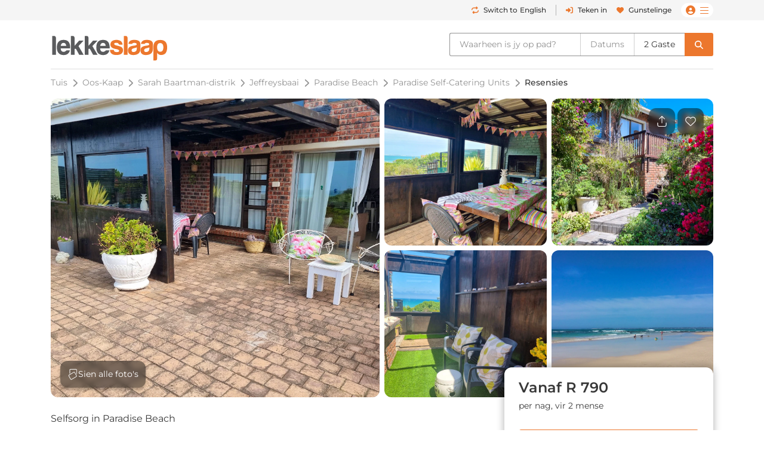

--- FILE ---
content_type: text/html; charset=UTF-8
request_url: https://www.lekkeslaap.co.za/akkommodasie/paradise-self-catering-units/resensies?uuid=8a81e1c22b7b4d396bb3ac6b57e68d0f
body_size: 32506
content:



<!DOCTYPE html>
<html lang="af" class=" page-key-establishment">
<head>
    	<title>Paradise Self-Catering Units | Resensies</title>

        
    <!-- Default Meta -->
    <meta charset="utf-8">
    <meta http-equiv="Content-Type" content="text/html; charset=utf-8">
    <meta content="width=device-width, initial-scale=1.0, maximum-scale=1.0, user-scalable=no" name="viewport">

    
    
        <meta name="email" content="" />
    <meta name="auth_hash_email" content="" />
    <meta name="auth_hash_authenticate" content="" />
            <meta name="ahrefs-site-verification" content="b8c9e49d2680c8c9cbc429792e3c7643bbc0021983b5e90ba40d9107b608387b">
    
    <!-- https://www.favicon-generator.org/ -->
    <link rel="shortcut icon" type="image/x-icon" href="/cdn/images/brand/ls/icons/favicon.ico?hash=986ccddcc6">

            <link rel="apple-touch-icon" sizes="57x57" href="/cdn/images/brand/ls/icons/apple-icon-57x57.png?hash=986ccddcc6">
        <link rel="apple-touch-icon" sizes="60x60" href="/cdn/images/brand/ls/icons/apple-icon-60x60.png?hash=986ccddcc6">
        <link rel="apple-touch-icon" sizes="72x72" href="/cdn/images/brand/ls/icons/apple-icon-72x72.png?hash=986ccddcc6">
        <link rel="apple-touch-icon" sizes="76x76" href="/cdn/images/brand/ls/icons/apple-icon-76x76.png?hash=986ccddcc6">
        <link rel="apple-touch-icon" sizes="114x114" href="/cdn/images/brand/ls/icons/apple-icon-114x114.png?hash=986ccddcc6">
        <link rel="apple-touch-icon" sizes="120x120" href="/cdn/images/brand/ls/icons/apple-icon-120x120.png?hash=986ccddcc6">
        <link rel="apple-touch-icon" sizes="144x144" href="/cdn/images/brand/ls/icons/apple-icon-144x144.png?hash=986ccddcc6">
        <link rel="apple-touch-icon" sizes="152x152" href="/cdn/images/brand/ls/icons/apple-icon-152x152.png?hash=986ccddcc6">
        <link rel="apple-touch-icon" sizes="180x180" href="/cdn/images/brand/ls/icons/apple-icon-180x180.png?hash=986ccddcc6">
        <link rel="icon" type="image/png" sizes="192x192" href="/cdn/images/brand/ls/icons/android-icon-192x192.png?hash=986ccddcc6">
        <link rel="icon" type="image/png" sizes="32x32" href="/cdn/images/brand/ls/icons/favicon-32x32.png?hash=986ccddcc6">
        <link rel="icon" type="image/png" sizes="96x96" href="/cdn/images/brand/ls/icons/favicon-96x96.png?hash=986ccddcc6">
        <link rel="icon" type="image/png" sizes="16x16" href="/cdn/images/brand/ls/icons/favicon-16x16.png?hash=986ccddcc6">
        <meta name="msapplication-TileColor" content="#ffffff">
        <meta name="msapplication-TileImage" content="/cdn/images/brand/ls/icons/ms-icon-144x144.png?hash=986ccddcc6">
    

    <link rel="preconnect" href="https://travelground.imgix.net" crossorigin>

                <link rel="preload" href="/cdn/fonts/Montserrat/Montserrat-VariableFont_wght.woff2" as="font" type="font/woff2" crossorigin>
    
                        
                        <!-- SEO Canonical Link -->
            <link rel="canonical" href="https://www.lekkeslaap.co.za/akkommodasie/paradise-self-catering-units/resensies" />
            <!-- SEO Alternate Links -->
                            <link rel="alternate" hreflang="af" href="https://www.lekkeslaap.co.za/akkommodasie/paradise-self-catering-units/resensies" />
                <link rel="alternate" hreflang="en" href="https://www.lekkeslaap.co.za/accommodation/paradise-self-catering-units/reviews" />
                        
        			                
                
                                                                                    
                                                                                                                                                                                                                                                                                                                                                                                                                                                                                                                                                                                                                                                                                                                                                                                                                                                                                                                                                                                                                                                                                                                                                                                                                                                                                                                                                                                                                                                                                                                                                                                                                                                                                                                                                                                                                                                                                                                                                                                                                                                                                                                                                                                                                                                                                                                                                                                                                                                                                                                                            
                                                                                                                                                                                                                                                                                                                                                                                                                                                                                                                                                                                                                                                                                                                                                                                                                                                                                                                                                                                                        
        
        <!-- JSON-LD LodgingBusiness -->
        <script type="application/ld+json">
            {
                    "@context": "http://schema.org",
                    "@type": "LodgingBusiness",
                    "name": "Paradise Self-Catering Units",
                    "identifier": "38770",
                    "maximumAttendeeCapacity" : "10",
                    "containsPlace": {
                        "@type": "Suite",
                        "accommodationCategory": "Holiday park"
                    },
                    "address": {
                        "@type": "PostalAddress",
                        "addressLocality": "Paradise Beach",
                        "addressRegion": "Oos-Kaap",
                        "postalCode": "6330",
                        "streetAddress": "34 Lorstan Avenue",
                        "addressCountry": "ZA"
                    },
                    "telephone": "021 201 8901",
                    "geo": {
                        "@type": "GeoCoordinates",
                        "latitude": "-34.113183552205",
                        "longitude": "24.876334"
                    },

                    "url": "https://www.lekkeslaap.co.za/akkommodasie/paradise-self-catering-units/resensies",
                    "priceRange": "Vanaf R790 per nag, vir 2 mense",
                    "hasMap": "https://www.lekkeslaap.co.za/akkommodasie/paradise-self-catering-units/area",
                    "checkinTime": "15:00",
                    "checkoutTime": "10:00",
                    "description": "Paradise Self-Catering Units is in Paradise Beach naby Jeffreysbaai en St. Francisbaai geleë en word maklik met 'n voertuig bereik. Dit bied gehalteverblyf aan 'n klein gesin of paartjies. Die eenhede is in 'n stil buurt en sodanig is partytjies, harde musiek en luidrugtige gedrag onvanpas.Daar is 2 privaat eenhede, naamlik Paradise 1 en Paradise 2. Paradise 1 is aan die hoofhuis verbind maar bied privaatheid met 'n aparte ingang en parkeerplek. Ander geriewe sluit 'n ingeboude braai en see-uitsig in.Paradise 2 beskik oor 2 slaapkamers en is ook aan die hoofhuis verbind. Dit het 'n enkelmotorhuis, aparte ingang en nog 'n enkelparkeerplek. Ander geriewe sluit 'n braai-area met 'n ingeboude braai en 'n see-uitsig in.Die eenhede is 3 minute se stap vanaf 'n privaat, ongerepte strand waar gaste kan stoep  skulpe bymekaarmaak, swem en visvang.Gratis WiFi, DStv en Netflix is ​​by die prys ingesluit. Die eiendom het 'n omskakelaar, batterye en 'n watertenk vir beurtkrag en waterbeperkings.Jeffreysbaai se gewilde strande en winkels is net 15 minute se ry ver.Die gashere woon ook op die perseel en sal help of raad gee wanneer ook al.",
                    "image": "https://travelground.imgix.net/AAEAAQAAAAAAAAAAAAAAc0b44365a9f03aa3d8e25afe4c7ba4400c22da11c09ec5672c873fc2e83bea5447e34c7bcc6a31b8283b515385cc7016d1a8?w=1920&amp;h=1080&amp;fit=crop&amp;auto=enhance,format,compress&amp;q=80",
                                            "aggregateRating": {
                            "@type": "AggregateRating",
                            "ratingValue": "4.9",
                            "reviewCount": "151"
                        },
                    
                    "amenityFeature": [
                                                {
                            "@type": "LocationFeatureSpecification",
                            "name": "numberOfBedrooms",
                            "value": "2"
                        }
                                                    ,                            {
                                "@type": "LocationFeatureSpecification",
                                "name": "outdoor_grill",
                                "value": "Yes"
                            }
                            ,                                                                                {
                                "@type": "LocationFeatureSpecification",
                                "name": "kitchen",
                                "value": "Yes"
                            }
                            ,                                                                                {
                                "@type": "LocationFeatureSpecification",
                                "name": "pets_allowed",
                                "value": "Yes"
                            }
                            ,                                                                                {
                                "@type": "LocationFeatureSpecification",
                                "name": "wifi_type",
                                "value": "Free"
                            }
                            ,                                                                                {
                                "@type": "LocationFeatureSpecification",
                                "name": "wifi_type",
                                "value": "Paid"
                            }
                                                                        ]
                                            ,"review": [
                                                            {
                                    "@type" : "Review",
                                    "author" : {
                                        "@type" : "Person",
                                        "name" : "Marcelle D"
                                    },
                                    "datePublished" : "2025-12-22",
                                    "reviewBody" : "It\u0020was\u0020wonderful.\u0020Everything\u0020was\u0020so\u0020nicely\u0020decorated\u0020and\u0020comfortable.\u0020Incredible\u0020value\u0020for\u0020money.\u0020Perfectly\u0020clean\u0020and\u0020tidy\u0020on\u0020the\u0020inside\u0020with\u0020so\u0020many\u0020nice\u0020amenities\u0020inside\u0020and\u0020out.\u0020Owners\u0020were\u0020fantastic\u0021",
                                    "reviewRating" : {
                                        "@type" : "Rating",
                                        "bestRating" : "5",
                                        "ratingValue" : "5",
                                        "worstRating" : "1"
                                    }
                                }
                                ,                                                            {
                                    "@type" : "Review",
                                    "author" : {
                                        "@type" : "Person",
                                        "name" : "Retha S"
                                    },
                                    "datePublished" : "2025-12-10",
                                    "reviewBody" : "We\u0020had\u0020a\u0020very\u0020nice\u0020stay.\u0020It\u0020is\u0020well\u0020located,\u0020close\u0020to\u0020the\u0020beach,\u0020but\u0020further\u0020from\u0020the\u0020busy\u0020parts\u0020of\u0020town.\u0020Very\u0020neat\u0020and\u0020very\u0020hospitable.",
                                    "reviewRating" : {
                                        "@type" : "Rating",
                                        "bestRating" : "5",
                                        "ratingValue" : "5",
                                        "worstRating" : "1"
                                    }
                                }
                                ,                                                            {
                                    "@type" : "Review",
                                    "author" : {
                                        "@type" : "Person",
                                        "name" : "Wilma J"
                                    },
                                    "datePublished" : "2025-12-07",
                                    "reviewBody" : "Very\u0020nice\u0020stay.\u0020Will\u0020book\u0020again\u0020for\u0020relaxation.",
                                    "reviewRating" : {
                                        "@type" : "Rating",
                                        "bestRating" : "5",
                                        "ratingValue" : "5",
                                        "worstRating" : "1"
                                    }
                                }
                                ,                                                            {
                                    "@type" : "Review",
                                    "author" : {
                                        "@type" : "Person",
                                        "name" : "Johan V"
                                    },
                                    "datePublished" : "2025-11-29",
                                    "reviewBody" : "Very\u0020well\u0020equipped,\u0020neat,\u0020safe\u0020place\u0020to\u0020stay\u0020practically\u0020on\u0020Paradise\u0020Beach.\u0020WiFi\u0020and\u0020a\u0020smart\u0020TV\u0020make\u0020the\u0020evenings\u0020enjoyable\u0020too.\u0020It\u0020was\u0020safe\u0020for\u0020my\u0020dog\u0020too.\u0020The\u0020owners\u0020were\u0020exceptionally\u0020hospitable.",
                                    "reviewRating" : {
                                        "@type" : "Rating",
                                        "bestRating" : "5",
                                        "ratingValue" : "5",
                                        "worstRating" : "1"
                                    }
                                }
                                ,                                                            {
                                    "@type" : "Review",
                                    "author" : {
                                        "@type" : "Person",
                                        "name" : "Shemane J"
                                    },
                                    "datePublished" : "2025-11-19",
                                    "reviewBody" : "Our\u0020stay\u0020was\u0020peaceful,\u0020and\u0020the\u0020area\u0020was\u0020nice\u0020and\u0020quiet.\u0020The\u0020host\u0020was\u0020amazing\u0020and\u0020very\u0020friendly.",
                                    "reviewRating" : {
                                        "@type" : "Rating",
                                        "bestRating" : "5",
                                        "ratingValue" : "4.4",
                                        "worstRating" : "1"
                                    }
                                }
                                                                                    ]
                    

                }
        </script>
    
	<meta name="description" content="Paradise self-catering units- Selfsorg akkommodasie in Paradise Beach">

			<meta name="robots" content="max-snippet:-1, max-image-preview:large"/>
	
	<meta name="email" content=""/>

    	<!-- OpenGraph Meta -->
	<meta property="og:site_name" content="LekkeSlaap"/>
	<meta property="og:url" content="https://www.lekkeslaap.co.za/akkommodasie/paradise-self-catering-units/resensies"/>
	<meta property="og:title" content="Paradise Self-Catering Units | Resensies"/>
	<meta property="og:description" content="Paradise Self-Catering Units is in Paradise Beach naby Jeffreysbaai en St. Francisbaai geleë en word maklik met &#039;n voertuig bereik. Dit bied gehalteverblyf a..."/>
	<meta property="og:type" content="place"/>
	<meta property="og:image" content="https://travelground.imgix.net/AAEAAQAAAAAAAAAAAAAAc0b44365a9f03aa3d8e25afe4c7ba4400c22da11c09ec5672c873fc2e83bea5447e34c7bcc6a31b8283b515385cc7016d1a8?w=1200&h=630&fit=crop&auto=enhance,format,compress&q=80"/>
	<meta property="og:image:width" content="1200"/>
	<meta property="og:image:height" content="630"/>
	<meta property="og:image:alt" content="Paradise Self-Catering Units | Resensies"/>
	<meta property="place:location:latitude" content="-34.113183552205"/>
	<meta property="place:location:longitude" content="24.876334"/>

	<!-- Twitter Meta -->
	<meta name="twitter:card" content="summary_large_image"/>
	<meta name="twitter:title" content="Paradise Self-Catering Units | Resensies"/>
	<meta name="twitter:description" content="Paradise Self-Catering Units is in Paradise Beach naby Jeffreysbaai en St. Francisbaai geleë en word maklik met &#039;n voertuig bereik. Dit bied gehalteverblyf a..."/>
	<meta name="twitter:image" content="https://travelground.imgix.net/AAEAAQAAAAAAAAAAAAAAc0b44365a9f03aa3d8e25afe4c7ba4400c22da11c09ec5672c873fc2e83bea5447e34c7bcc6a31b8283b515385cc7016d1a8?w=1200&h=630&fit=crop&auto=enhance,format,compress&q=80"/>
	<meta name="twitter:site" content="@LekkeSlaap"/>

    	<!-- JSON-LD Breadcrumbslist -->
			<script type="application/ld+json">
			{
                "@context": "http://schema.org",
                "@type": "BreadcrumbList",
                "itemListElement": [
                                            {
                            "@type": "ListItem",
                            "position": "1",
                            "name": "Oos-Kaap",
                            "item": "https://lekkeslaap.co.za/akkommodasie-in/oos-kaap"
                        }
                        ,                                            {
                            "@type": "ListItem",
                            "position": "2",
                            "name": "Sarah Baartman-distrik",
                            "item": "https://lekkeslaap.co.za/akkommodasie-in/cacadu-distrik"
                        }
                        ,                                            {
                            "@type": "ListItem",
                            "position": "3",
                            "name": "Jeffreysbaai",
                            "item": "https://lekkeslaap.co.za/akkommodasie-in/jeffreysbaai"
                        }
                        ,                                            {
                            "@type": "ListItem",
                            "position": "4",
                            "name": "Paradise Beach",
                            "item": "https://lekkeslaap.co.za/akkommodasie-in/paradise-beach"
                        }
                        ,                                            {
                            "@type": "ListItem",
                            "position": "5",
                            "name": "Paradise Self-Catering Units",
                            "item": "https://lekkeslaap.co.za/akkommodasie/paradise-self-catering-units"
                        }
                        ,                                            {
                            "@type": "ListItem",
                            "position": "6",
                            "name": "Resensies",
                            "item": "https://lekkeslaap.co.za/akkommodasie/paradise-self-catering-units/resensies"
                        }
                                                            ]
			}
		</script>
	

        <link rel="stylesheet" href="/accomm/public/assets/5321.css?v=42851e2&c=986ccddcc6" />
<link rel="stylesheet" href="/accomm/public/assets/9811.css?v=71adc3b&c=986ccddcc6" />
    <link rel="stylesheet" href="/accomm/public/assets/scripts/theme-ls.entry-4b647fd4.css?v=785483c&c=986ccddcc6" />

        
        	<link rel="stylesheet" href="/accomm/public/assets/1445.css?v=d21a022&c=986ccddcc6" />
<link rel="stylesheet" href="/accomm/public/assets/scripts/establishments/establishment-view.entry.css?v=2dd47cb&c=986ccddcc6" />
	<link rel="stylesheet" href="/accomm/public/assets/8337.css?v=9a9ad5a&c=986ccddcc6" />
<link rel="stylesheet" href="/accomm/public/assets/scripts/results/map-styles.entry.css?v=6bcec21&c=986ccddcc6" />
	
            <script src='/accomm/public/js/locale/afrikaans.js?v=986ccddcc6'></script>
    
    

                
        
    <script type="text/javascript">
        window.tg = {
            site: "ls",
            site_name: "LekkeSlaap",
            site_domain: "lekkeslaap.co.za",
            site_domain_caps: "LekkeSlaap.co.za",
            site_url: "https://www.lekkeslaap.co.za/",
            site_base_link: "https://lekkeslaap.co.za",
            site_group: "ls",
            site_language: "af",
            is_vm: false,
            is_mobile_device: false,
            is_tablet_device: false,
            is_app: false,
            is_new_app: false,
            show_app_navbar: false,
            is_desktop_device: true,
            is_mobile_site: false,
            is_valid_login: false,
            customer_id: "",
            customer_email: "",
            customer_email_signed: "",
            customer_firstname: "",
            customer_surname: "",
            customer_chat_session: "",
            customer_agent_email: "",
            customer_booking_reference: "",
            is_supplier_login: false,
            language_switch: "af",
            app_version: 1,
            mobile_os: "None",
            pikaday_i18n_en: {
                previousMonth : '',
                nextMonth     : '',
                months        : ['January', 'February', 'March', 'April', 'May', 'June', 'July', 'August', 'September', 'October', 'November', 'December'],
                monthsShort   : ['Jan', 'Feb', 'Mar', 'Apr', 'May', 'Jun', 'Jul', 'Aug', 'Sep', 'Oct', 'Nov', 'Dec'],
                weekdays      : ['Sunday', 'Monday', 'Tuesday', 'Wednesday', 'Thursday', 'Friday', 'Saturday'],
                weekdaysShort : ['Sun', 'Mon', 'Tue', 'Wed', 'Thu', 'Fri', 'Sat']
            },
            pikaday_i18n_af: {
                previousMonth : '',
                nextMonth     : '',
                months        : ['Januarie', 'Februarie', 'Maart', 'April', 'Mei', 'Junie', 'Julie', 'Augustus', 'September', 'Oktober', 'November', 'Desember'],
                monthsShort   : ['Jan', 'Feb', 'Mrt', 'Apr', 'Mei', 'Jun', 'Jul', 'Aug', 'Sep', 'Okt', 'Nov', 'Des'],
                weekdays      : ['Sondag', 'Maandag', 'Dinsdag', 'Woensdag', 'Donderdag', 'Vrydag', 'Saterdag'],
                weekdaysShort : ['So', 'Ma', 'Di', 'Wo','Do', 'Vr', 'Sa']
            },
            page_arguments: {"_":"akkommodasie","which":"paradise-self-catering-units","tab":"resensies"},
            page_name: "establishment.reviews",
            page_value: "reviews",
            page_key: "establishment",
            social_profile_selected_tab: "",
            search_event_id: "",
            search_start: "",
            search_end: "",
            search_autocomplete_query: "Paradise\u0020Self\u002DCatering\u0020Units",
            search_autocomplete_permalink: "/akkommodasie/paradise-self-catering-units/resensies",
            search_allocation_room: 1,
            search_allocation_adult: 2,
            search_allocation_child: 0,
            search_allocation_child_ages: [],
            search_guests_total: 0,
            search_membership: "",
            landing_page_enabled: false,
            base_picture_path: 'https://travelground.imgix.net',
            display_onboarding: "0",
            partner_membership: "null",
            ab_test_data: {"new_travel_search":null,"vertical_snippet":"old","booking_cta":"request"},
            is_stage: false,
        };
    </script>

    <script src="/accomm/public/assets/module-5321.js?v=5912fd0&c=986ccddcc6"></script>
<script src="/accomm/public/assets/module-4864.js?v=5e77232&c=986ccddcc6"></script>
<script src="/accomm/public/assets/module-537.js?v=8d09106&c=986ccddcc6"></script>
<script src="/accomm/public/assets/module-9928.js?v=5c49295&c=986ccddcc6"></script>
<script src="/accomm/public/assets/module-6604.js?v=b205adc&c=986ccddcc6"></script>
<script src="/accomm/public/assets/module-3469.js?v=aba7b83&c=986ccddcc6"></script>
<script src="/accomm/public/assets/module-2107.js?v=f7b809a&c=986ccddcc6"></script>
<script src="/accomm/public/assets/module-scripts/main.entry.js?v=9206fba&c=986ccddcc6"></script>


                      <script src="/accomm/public/assets/module-7268.js?v=0e0907b&c=986ccddcc6" defer></script>
<script src="/accomm/public/assets/module-1771.js?v=708f910&c=986ccddcc6" defer></script>
<script src="/accomm/public/assets/module-1711.js?v=b15a54f&c=986ccddcc6" defer></script>
<script src="/accomm/public/assets/module-8546.js?v=8f997b0&c=986ccddcc6" defer></script>
<script src="/accomm/public/assets/module-982.js?v=7f0b01a&c=986ccddcc6" defer></script>
<script src="/accomm/public/assets/module-8803.js?v=40119ee&c=986ccddcc6" defer></script>
<script src="/accomm/public/assets/module-5896.js?v=5aeed67&c=986ccddcc6" defer></script>
<script src="/accomm/public/assets/module-6476.js?v=898bc02&c=986ccddcc6" defer></script>
<script src="/accomm/public/assets/module-5638.js?v=dadd19e&c=986ccddcc6" defer></script>
<script src="/accomm/public/assets/module-8571.js?v=772b181&c=986ccddcc6" defer></script>
<script src="/accomm/public/assets/module-8139.js?v=f7906a1&c=986ccddcc6" defer></script>
<script src="/accomm/public/assets/module-4260.js?v=c1885b7&c=986ccddcc6" defer></script>
<script src="/accomm/public/assets/module-9356.js?v=0673bcb&c=986ccddcc6" defer></script>
<script src="/accomm/public/assets/module-8115.js?v=4c2800a&c=986ccddcc6" defer></script>
<script src="/accomm/public/assets/module-9407.js?v=d599082&c=986ccddcc6" defer></script>
<script src="/accomm/public/assets/module-3094.js?v=e3e7563&c=986ccddcc6" defer></script>
<script src="/accomm/public/assets/module-117.js?v=c459474&c=986ccddcc6" defer></script>
<script src="/accomm/public/assets/module-9150.js?v=28e350b&c=986ccddcc6" defer></script>
<script src="/accomm/public/assets/module-970.js?v=47aa1ef&c=986ccddcc6" defer></script>
<script src="/accomm/public/assets/module-scripts/critical.entry.js?v=3b5c0f7&c=986ccddcc6" defer></script>
        

        
                <link rel="preload" href="https://challenges.cloudflare.com/turnstile/v0/api.js" as="script">
        <script src="https://challenges.cloudflare.com/turnstile/v0/api.js" async></script>
    
        	
    
                
<!-- Google Tag Manager -->
<noscript><iframe src="//www.googletagmanager.com/ns.html?id=GTM-N5J6"
height="0" width="0" style="display:none;visibility:hidden"></iframe></noscript>
<script>(function(w,d,s,l,i){w[l]=w[l]||[];w[l].push({'gtm.start':
new Date().getTime(),event:'gtm.js'});var f=d.getElementsByTagName(s)[0],
j=d.createElement(s),dl=l!='dataLayer'?'&l='+l:'';j.async=true;j.src=
'//www.googletagmanager.com/gtm.js?id='+i+dl;f.parentNode.insertBefore(j,f);
})(window,document,'script','dataLayer','GTM-N5J6');</script>
<!-- End Google Tag Manager -->

<script>
window.dataLayer = window.dataLayer || [];
window.dataLayer.push({
    "event": "event_user_context",
    "lgst": false,
    "sid": "0kc3ktrvqtoicg0q6sq895pnn2",
    "gid": null,
    "hid": null,
    "aid": null,
    "app": false,
    "app_platform": null,
    "app_version": null,
    "lang": "af"
});

setTimeout(() => {
    const currentUrl = new URL(window.location.href);

    if (currentUrl.searchParams.has('track')) {
        currentUrl.searchParams.delete('track');

        window.history.replaceState({}, '', currentUrl.toString());
    }
}, 10000);
</script>


</head>

<body x-data :class="{'modal-open ' : $store.general.openSection == 'SEARCH' && !$screen('lg') }"  data-show-google-translate=""
    class="  browser__default ls None web   app-version-1 page-key-establishment
    ">
        <div class="modal fade" id="js-modal" tabindex="-1" role="dialog" aria-hidden="true">
    <div class="modal-dialog modal-dialog-centered ls" role="document">
        <div class="modal-content">

                        <div class="modal-header">
                <h5 class="modal-title"></h5>
                <button type="button" class="close" data-dismiss="modal" aria-label="Close">
                    <span aria-hidden="true">&times;</span>
                </button>
            </div>

            <div class="modal-body"></div>

                        <div class="modal-footer d-none"></div>
        </div>
    </div>
</div>

    
                                            
        
                    







    



    
    
<header id="js-header" class="results-view d-flex flex-column align-items-center fixed-top fixed-md-top-0 bg-white ">
                <div class="banner-header d-md-none">
            
        </div>
    
                <div class="d-none d-lg-block w-100  " id="ls-header-bar">
            <div class="container-xl d-none d-lg-flex justify-content-end justify-content-lg-between align-items-center position-relative">
                <div class="d-lg-block invisible lekke-section">
                    <span class="mr-4">
                        <i class="fas fa-home-lg mr-1 lekke-icon"></i>
                        Lekke
                        Plekke</span>
                    <span class="mr-4">
                        <i class="fas fa-tag mr-1 lekke-icon"></i>
                        Lekke
                        Pryse</span>
                    <span class="mr-4">
                        <i class="fas fa-lock mr-1 lekke-icon"></i>
                        Lekke
                        Veilig</span>
                </div>

                                    <div id="ls-header-menu" class="d-block d-flex justify-content-end justify-content-between align-items-center header-bar ">
            <a class="notranslate menu-header-button language-select-button header-bar js-change-language text-select-none text-decoration-none d-flex justify-content-between align-items-center mr-3"
        href="javascript:void(0);"
        data-source="toggle"
        data-original-preference="af"
        data-new-preference="en"
        title="Switch to English">
                    <div class="text-primary mr-2 d-inline-block cursor-pointer-events-none"><i class="fas fa-repeat"></i></div>
            <div class="button-text d-flex flex-row align-items-center cursor-pointer-events-none">
                <span class="switch-to one-line d-inline mr-1">Switch to</span>
                <span class="switch-to-short one-line d-inline mr-1">Switch</span>
                <span class="language d-inline">English</span>
                <span class="language-short d-inline">ENG</span>
            </div>
        
    </a>
                <noscript>
            <a rel="alternate" hreflang="af" href="https://www.lekkeslaap.co.za/akkommodasie/paradise-self-catering-units/resensies">Sien in Afrikaans</a>
            <a rel="alternate" hreflang="en" href="https://www.lekkeslaap.co.za/accommodation/paradise-self-catering-units/reviews">Browse in English</a>
        </noscript>
    
        <div class="header-bar-divider mr-3"></div>
    
    
                    <a class="menu-header-button header-bar js-open-modal text-select-none text-decoration-none d-none d-lg-flex align-items-lg-center mr-3" href="javascript:void(0)"
            data-target="login" data-source="login">
            <div class="text-primary mr-3 d-inline-block mx-auto my-0 cursor-pointer-events-none d-flex align-items-center justify-content-center" style="min-height:22px;"><i class="my-1 fas fa-sign-in-alt"></i></div>
            <span class="ml-2 cursor-pointer-events-none">Teken in</span>
        </a>
    
            <div class="menu-bar  header-bar d-flex justify-content-md-between align-items-center">
                            <a class="d-none d-md-inline text-decoration-none mr-3" href="/gunstelinge"><i class="menu-icon fas fa-heart mr-2"></i>Gunstelinge</a>
                                                <span class="menu-desktop-link d-none d-lg-inline-block cursor-pointer">
                <span class="menu-button d-flex flex-nowrap align-items-center px-2">
                                        <i class="d-none d-md-inline menu-icon user-icon mr-2 fas fa-user-circle cursor-pointer-events-none"></i>
                    <i class="menu-icon hamburger-bars fal fa-bars cursor-pointer-events-none"></i>
                                    </span>
            </span>
            <span class="d-lg-none d-inline-block">
                <span class="menu-button js-menu-toggle d-flex flex-nowrap align-items-center px-2">
                    <i class="d-none d-md-inline menu-icon user-icon mr-2 fas fa-user-circle cursor-pointer-events-none"></i>
                    <i class="menu-icon fal fa-bars cursor-pointer-events-none"></i>
                </span>
            </span>
        </div>
    </div>

                            </div>
        </div>
    
        <div id="ls-header-center" class="header-sticky border-none container-xl bg-white  ">
        <div
            class="header py-1 py-lg-0 d-flex flex-wrap flex-lg-nowrap align-items-center align-contents-center justify-content-between justify-content-lg-start">
                        <div class="mobile-back-url order-0 d-lg-none ml-n2 invisible">
                <a id="js-back-btn" href="javascript:void(0)" class="justify-content-center mr-auto d-flex p-2  text-primary">
                    <i class="mr-auto fal fa-arrow-left" style="font-size: 20px;"></i>
                </a>
            </div>

                        <div class="header-logo-container d-flex justify-content-center justify-content-lg-start order-1 mr-lg-4 py-lg-2 mr-n5 mr-lg-n0 ">
                                <a href="/" title="Tuisblad" aria-label="LekkeSlaap Homepage">
                    <img class="header-logo" alt="LekkeSlaap" height="40px" width="160px" src="/cdn/images/brand/ls/logos/logo.svg?hash=986ccddcc6" loading="lazy"/>
                </a>
            </div>
            
<div x-data id="search-summary"
    style="display:none;"
    class="search-summary-wrapper order-3 ml-lg-auto"
    x-show="$store.general.openSection !== 'SEARCH' || !$screen('lg')">
	<div
        class="justify-content-end position-relative d-flex custom-width">
                    <div class="d-none d-lg-flex search-summary-inner rounded-left border-right-0  ml-auto align-items-center">
                <div @click="$store.general.updateOpenSection('SEARCH');$dispatch('focus-search-autocomplete');"
                x-text="$store.search.autocomplete.query != '' && 'establishment' !== 'establishment'  ? $store.search.autocomplete.query : 'Waarheen is jy op pad?'"
                :class="($store.search.autocomplete.query != '' && 'establishment' !== 'establishment') ? 'search-summary-input-value' : ''"
                class="search-summary-input cursor-pointer py-2 px-3 pr-5 text-truncate text-select-none">
                    Waarheen is jy op pad?
                </div>

                                    <div
                        @click="$store.general.updateOpenSection('SEARCH');$dispatch('focus-search-start');"
                        x-text="$store.search.start != '' && $store.search.end != '' ? dayjs($store.search.start).format('D MMM') + ' - ' + dayjs($store.search.end).format('D MMM') : 'Datums'"
                        :class="$store.search.start && 'search-summary-input-value'"
                        class="  search-summary-input cursor-pointer py-2 px-3 border-left border-right border-gray-400 text-select-none text-center">

                                                    Datums
                                            </div>

                                        <div @click="$store.general.updateOpenSection('SEARCH');$dispatch('focus-search-guests');"
                        x-text="$store.search.total > 0 ? _p('kd.global.guest_plural', '%1$s Guest', '%1$s Guests', $store.search.total) : 'Gaste'"
                        :class="$store.search.total > 0 && 'search-summary-input-value'"
                        class="  search-summary-input cursor-pointer py-2 px-3 text-select-none">
                                                            Gaste
                                                </div>
                            </div>
                            <div @click="$store.general.updateOpenSection('SEARCH');"
                class="js-search-dropdown-toggle d-flex search-summary-icon-search justify-content-center align-items-center ml-lg-0 px-2 py-lg-2 px-lg-3 cursor-pointer rounded-right ">
                <i class="fas fa-search cursor-pointer-events-none d-none d-lg-inline-block"></i>
                <i class="far fa-search cursor-pointer-events-none d-lg-none" style="font-size:18px"></i>
            </div>
                            <div @click="$store.general.updateOpenSection('MENU');"
                class="js-menu-toggle mr-n2 search-summary-icon-menu p-2 d-lg-none cursor-pointer d-flex align-items-center justify-content-center text-primary"
                aria-label="Toggle menu" role="button" style="font-size:20px">
                <span class="menu-button d-flex flex-nowrap align-items-center cursor-pointer-events-none">
                    <i class="menu-icon fal fa-bars"></i>
                </span>
            </div>
        	</div>
</div>
        </div>
    </div>
            <div x-data x-show="$store.general.openSection == 'SEARCH'" class="search-summary-dropdown w-100"
            x-init="$watch('$store.general.openSection', (value, oldValue) => { (value == 'NONE' && oldValue == 'SEARCH') && setTimeout(() => { $store.search.revertFormInputs();}, 100); })"
            style="display:none;"
            x-collapse.duration.200ms>
                                    <div class="container pt-3 position-relative" style="min-height: 95px;">
                <div x-show="$store.general.openSection == 'SEARCH'"
                    @click="$store.general.updateOpenSection('NONE')"
                    class="d-lg-none position-absolute cursor-pointer px-3 mt-1" style="top: 0rem; right: 0px;z-index:1;">
                    <i class="cursor-pointer-events-none fal fa-times text-gray font-size-xl"></i>
                </div>
                                    

<div x-data id="search-form-container" class="ls-search-form-container search d-block order-5 px-0 pl-lg-0 mb-lg-0 straight"
    @click.outside="window.tg.page_key == 'homepage' && $store.general.openSection == 'SEARCH' ? $store.general.updateOpenSection('NONE') : ''">
    <form method="GET" action="/soek">
        		<div class="form-row search-row ">
						
<div x-data="searchAutocomplete()"
    @focus-search-autocomplete.window="$nextTick(() => setTimeout(() => { focus();}, 100));"
    class="autocomplete form-group col-12 order-1 col-lg-4 search-autocomplete-group">
    <label class="text-truncate  ">
        	    	Waarheen is jy op pad?
        	</label>
	<div class="input-group"
        @click.away="open=false;"
        @keydown.escape="open=false;"
        @keydown.arrow-down="open=true;next()"
        @keydown.arrow-up="open=true;previous()"
        @keydown.enter.prevent.stop="enter()">
                    <div class="form-icon position-absolute cursor-pointer-events-none px-2 d-flex align-items-center" style="left:0px;top:0px;bottom:0px;z-index:10;">
                <i class="fal fa-search"></i>
            </div>
                
                
		<input class="autocomplete-input form-control cursor-pointer rounded data-hj-allow  px-4"
            placeholder="Streek of Naam van Blyplek"
            x-model="$store.search.form_inputs.autocomplete.query"
            x-ref="query"
            
            @focus="open=true;$dispatch('input-change', $store.search.form_inputs.autocomplete.query); window.centreSearchContainer();"
            @input.debounce.200="$dispatch('input-change', $store.search.form_inputs.autocomplete.query)"
            type="search" dir="ltr" spellcheck="false" autocorrect="off" autocomplete="off" autocapitalize="off">
                    <div @click="$store.search.form_inputs.autocomplete.query = ''; setTimeout(() => { focus();}, 100)"
                :class="$store.search.form_inputs.autocomplete.query == '' ? 'd-none' : 'd-flex'"
                class="position-absolute cursor-pointer align-items-center px-2 "
                style="right:0px;top:0px;bottom:0px;z-index: 3">
                <i class="fal fa-times "></i>
            </div>
        	</div>
    <div class="position-relative"
        x-show="suggestions.length > 0 && open"
        @input-change.window="open=true;index=-1;update($event.detail)"
        style="display:none">
        <div class="autocomplete-list w-100 position-absolute bg-white shadow rounded" body-scroll-lock-ignore>
            <div x-ref="list">
                <template x-for="group in suggestions" :key="group.name">
                    <div>
                        <div class="autocomplete-group text-uppercase align-items-center text-select-none cursor-pointer px-2 px-sm-3 py-2 d-flex w-full bg-gray-50 font-weight-bold">
                                                         <span x-text="group.name"></span>
                            <template x-if="group.name == 'Soekgeskiedenis'">
                                <span @click="$store.search.history = []" class="ml-2" style="text-decoration:underline; font-size: 0.625rem">
                                    (Verwyder)
                                </span>
                            </template>
                        </div>
                        <template x-for="(option, key) in group.options" :key="key + group.name">
                                                                                    <div
                                @click="option.permalink.includes('social/profile') ? selectOption(option.index, option) : selectOption(option.index)"
                                @mouseOver="highlightedOption = option.index"
                                class="autocomplete-option text-select-none cursor-pointer px-2 px-sm-3 py-2 d-flex justify-content-between align-items-center w-full"
                                x-bind:class="highlightedOption == option.index ? 'bg-primary text-white' : ''">
                                <div x-html="highlight(option.name)"></div>
                                <template x-if="option.count > 0">
                                    <div class="font-size-xs places-count">
                                        <span class="text-primary" x-text="option.count"></span>
                                        <span x-text="option.count_label"></span>
                                    </div>
                                </template>
                                <template x-if="group.name == 'People'">
                                    <div class="font-size-xs">
                                        <span x-text="'@' + option.count_label"></span>
                                    </div>
                                </template>
                            </div>
                        </template>
                    </div>
                </template>
            </div>
        </div>
    </div>
</div>

            
			            <div x-data="searchDatePickerStart()"
    @click.prevent="$nextTick(() => setTimeout(() => { picker.open()}, 200));"
    @focus-search-start.window="$nextTick(() => setTimeout(() => { picker.open()}, 200));"
    class="form-group order-3 col-lg col-md-3 col-6 position-relative select-dates select-dates-start">
				<label class="text-truncate  ">
					Inklok
				</label>
				<div class="position-relative">
                                                                                <div class="form-icon position-absolute cursor-pointer-events-none px-2 d-flex align-items-center" style="left:0px;top:0px;bottom:0px;">
                                    <i class="fal fa-calendar-alt"></i>
                                </div>
                                                                                                                <input
                        x-ref="start"
                        class="form-control cursor-pointer bg-white rounded data-hj-allow px-4"
                        type="text"
                        readonly="true"
                        placeholder="Kies datum">

					<div @click="reset()"
                        :class="$store.search.form_inputs.start == '' ? 'd-none' : 'd-flex'"
                        class="position-absolute cursor-pointer align-items-center px-2"
                        style="display:none;right:0px;top:0px;bottom:0px;">
                        <i class="fal fa-times"></i>
					</div>
				</div>
			</div>

                        <div x-data="searchDatePickerEnd()"
    @click.prevent="$nextTick(() => setTimeout(() => { picker.open()}, 100));"
    @focus-search-end.window="$nextTick(() => setTimeout(() => { picker.open()}, 100));"
    class="form-group order-3 col-lg col-md-3 col-6 position-relative select-dates select-dates-end">

    <label class="text-truncate  ">
        Uitklok
    </label>
    <div class="position-relative">
                                    <div class="form-icon position-absolute cursor-pointer-events-none px-2 d-flex align-items-center" style="left:0px;top:0px;bottom:0px;">
                    <i class="fal fa-calendar-alt"></i>
                </div>
                                        
        <input
            x-ref="end"
            class="form-control cursor-pointer bg-white rounded data-hj-allow px-4"
            type="text"
            readonly="true"
            placeholder="Kies datum">

        <div @click="reset()"
            :class="$store.search.form_inputs.end == '' ? 'd-none' : 'd-flex'"
            class="position-absolute cursor-pointer align-items-center px-2"
            style="display:none;right:0px;top:0px;bottom:0px;">
            <i class="fal fa-times "></i>
        </div>
    </div>
</div>

						<div class="select-pax form-group order-6 col-lg col-md-6 fixed-width-200 af">
                <label class="text-truncate  ">
                    Aantal gaste
                </label>
                <div class="d-flex justify-content-center">
	<div x-data="searchGuest()"
        x-on:keydown.escape.prevent.stop="close($refs.button)"
        x-on:focusin.window="! $refs.panel.contains($event.target) && close()"
        x-id="['dropdown-button']"
        @focus-search-guests.window="$nextTick(() => setTimeout(() => { toggle()}, 100));"
        class="guest position-relative w-100">
		<!-- Button -->
		<button x-ref="button" x-on:click="toggle()" :aria-expanded="open" :aria-controls="$id('dropdown-button')" type="button"
            :class="{'active' : open}"
            class="guest-summary pr-2 rounded d-flex w-100 align-items-center search-guest homepage_search">
                                    <div aria-hidden="true" class="px-2 d-flex align-items-center" style="left:0px;top:0px;bottom:0px;">
                        <i class="fal fa-user"></i>
                    </div>
                			<span id="expanded-search-pax" :class="{'guest-none' : $store.search.form_inputs.total == 0}" x-text="$store.search.form_inputs.total_label"></span>
            		</button>

		<!-- Panel -->
		<div x-ref="panel" x-show="open" x-transition.origin.top.left x-on:click.outside.stop="close($refs.button)"
            :id="$id('dropdown-button')"
            style="display: none;" class="guest-panel bg-white shadow position-absolute">
            <div class="dropdown-container pb-3" body-scroll-lock-ignore>
                <template x-for="(guest, type) in $store.search.form_inputs.allocation" :key="type">
                    <template x-if="guest.display">
                        <div class="guest-type px-4 py-2 d-flex justify-content-between align-items-center">
                            <div class>
                                <div x-text="guest.title"></div>
                                <div class="font-size-xs text-wrap-balance guest-description" x-text="guest.description"></div>
                            </div>
                            <div class="d-flex">
                                <button type="button"
                                    :class="guest.value <= guest.min_value  ? 'disabled' : ''"
                                    class="guest-btn d-flex justify-content-center align-items-center btn rounded-pill border border-gray-400 "
                                    x-on:click="decrease(type)">
                                    <span class="fas fa-minus"></span>
                                </button>
                                <span class="guest-count d-flex align-items-center justify-content-center font-weight-bold"
                                    x-text="guest.value"></span>
                                <button type="button"
                                    :class="guest.value >= guest.max_value ? 'disabled' : ''"
                                    class="guest-btn d-flex justify-content-center align-items-center btn rounded-pill border border-gray-400 "
                                    x-on:click="increase(type)">
                                    <span class="fas fa-plus"></span>
                                </button>
                            </div>
                        </div>
                    </template>
                </template>
                <template x-if="$store.search.form_inputs.allocation.child.value > 0 && $store.search.form_inputs.allocation.child.display">
                    <div class="mx-4">
                        <hr />
                        <p class="mb-0 guest-description">Spesifiseer elke kind se ouderdom:</p>
                    </div>
                </template>
                <template x-if="$store.search.form_inputs.allocation.child.display">
                    <div>
                        <template x-for="index in $store.search.form_inputs.allocation.child.value" :key="index">
                            <div class="guest-type px-4 py-2 d-flex justify-content-between align-items-center">
                                <div class>
                                    <div x-text='`${_t("lv.child","Child")} ${index} ${_t("kd.search.age","age")}:`'></div>
                                </div>
                                <div class="d-flex select-wrapper">
                                    <select class="form-control-sm font-weight-bold guest-btn d-flex justify-content-center align-items-center btn border border-gray-400 rounded-8 " :class="{'ios-text-indent': window.tg.mobile_os == 'iOS'}" x-model="$store.search.form_inputs.allocation.child_ages.value[index-1]" >
                                        <template x-for="number in [...Array(18).keys()]">
                                            <option x-text="number" :value="number" x-bind:selected="$store.search.form_inputs.allocation.child_ages.value[index-1] == number"></option>
                                        </template>
                                    </select>
                                </div>
                            </div>
                        </template>
                    </div>
                </template>
            </div>
            <div class="apply-button px-4">
                <!-- we specify type=button, otherwise it tries to submit the form!-->
                <button type="button" x-on:click.stop="close($refs.button)" class="btn btn-ghost w-100">
                    Klaar
                </button>
            </div>
		</div>
	</div>
</div>
			</div>

			<div
				class="search-search form-group col-12 order-7 col-lg d-flex align-items-end">
								<button @click.prevent.stop="$store.search.submit(!$screen('lg'))"
                    class="btn btn-primary btn-cta w-100   "
                    type="submit"
                    :disabled="$store.search.loading">
                    <div x-show="$store.search.loading" style="display:none" class="btn-loader">
                        <div class="rect1"></div> <div class="rect2"></div> <div class="rect3"></div> <div class="rect4"></div> <div class="rect5"></div>
                    </div>
                    <div x-show="!$store.search.loading">
                                                                                    Soek
                            
                                            </div>
				</button>
			</div>

            		</div>
		<div class="js-notice alert alert-error font-size-sm d-none">
            Vul asseblief datums in voordat jy filters kies
		</div>
	</form>

</div>
            </div>
                    </div>
    
    
            
            </header>

   <div class="results-view-header-spacer d-md-none "></div>

<div class=" ">
    																																																																																																	
		
        
                                                        <div class="container-xl breadcrumb-container  d-none d-md-block">
                <nav aria-label="breadcrumb">
                    <ol class="px-0 breadcrumb rounded-0 font-size-sm flex-nowrap align-items-center overflow-hidden mb-0 ">
                        <li
                            class="breadcrumb-item text-nowrap text-decoration-none d-none d-lg-inline-block ">
                            <a class="text-nowrap text-decoration-none" href="/" title="Tuisblad">
                                                                    Tuis
                                                            </a>
                        </li>
                        <i class="fas breadcrumb-chevron fa-chevron-right d-none d-lg-inline-block"></i>

                                                    <li
                                class="breadcrumb-item active text-decoration-none  text-nowrap"
                                
                                >

                                                                    <a class="text-decoration-none" href="/akkommodasie-in/oos-kaap" title="Oos-Kaap Akkommodasie">
                                        Oos-Kaap
                                    </a>
                                                            </li>

                                                            <i class="fas breadcrumb-chevron fa-chevron-right "></i>
                                                                                <li
                                class="breadcrumb-item active text-decoration-none  text-nowrap"
                                
                                >

                                                                    <a class="text-decoration-none" href="/akkommodasie-in/cacadu-distrik" title="Sarah Baartman-distrik Akkommodasie">
                                        Sarah Baartman-distrik
                                    </a>
                                                            </li>

                                                            <i class="fas breadcrumb-chevron fa-chevron-right "></i>
                                                                                <li
                                class="breadcrumb-item active text-decoration-none  text-nowrap"
                                
                                style="display: inline-block !important; white-space: nowrap !important; overflow: hidden !important; text-overflow: ellipsis !important; -o-text-overflow: ellipsis !important;">

                                                                    <a class="text-decoration-none" href="/akkommodasie-in/jeffreysbaai" title="Jeffreysbaai Akkommodasie">
                                        Jeffreysbaai
                                    </a>
                                                            </li>

                                                            <i class="fas breadcrumb-chevron fa-chevron-right d-none d-lg-inline-block"></i>
                                                                                <li
                                class="breadcrumb-item active text-decoration-none d-none d-lg-inline-block text-nowrap"
                                
                                >

                                                                    <a class="text-decoration-none" href="/akkommodasie-in/paradise-beach" title="Paradise Beach Akkommodasie">
                                        Paradise Beach
                                    </a>
                                                            </li>

                                                            <i class="fas breadcrumb-chevron fa-chevron-right d-none d-lg-inline-block"></i>
                                                                                <li
                                class="breadcrumb-item active text-decoration-none d-none d-lg-inline-block text-nowrap"
                                
                                >

                                                                    <a class="text-decoration-none" href="/akkommodasie/paradise-self-catering-units" title="Paradise Self-Catering Units">
                                        Paradise Self-Catering Units
                                    </a>
                                                            </li>

                                                            <i class="fas breadcrumb-chevron fa-chevron-right d-none d-lg-inline-block"></i>
                                                                                <li
                                class="breadcrumb-item active text-decoration-none d-none d-lg-inline-block text-truncate"
                                aria-current="page"
                                >

                                                                    <span class="text-decoration-none selected ">
                                        Resensies
                                    </span>
                                                            </li>

                                                                        </ol>
                </nav>
            </div>
        	
</div>



<div x-show="$store.general.openSection == 'SEARCH'"
    class="backdrop"
    style="display:none;"
    x-transform
    @click="$store.general.updateOpenSection('NONE')">
</div>

    <div data-admin="" data-page=establishment.reviews class="menu-2207 rounded border-0 collapse " id="menu-mobile">

        <div class="mobile-menu-greeting pb-2 justify-content-between align-items-center d-lg-none">

                        <div class="list-group bg-muted pt-3 pl-4">
                <div class="text-right mr-3 mt-1">
                    <button class="js-menu-toggle close-menu-button"><i class="fal fa-xmark cursor-pointer-events-none font-size-xl"></i></button>
                </div>
                <div class="menu-section d-flex flex-column align-items-start pb-4">
                                            <i class="d-block header-icon fal fa-hand-wave text-primary mb-3"></i>
                        <h5>
                            Welkom by LekkeSlaap!
                        </h5>
                                    </div>
            </div>
        </div>

        <div class="list-group">
            <div class="menu-section rounded border-bottom">
                                <a href="/"
                    class="list-group-item list-group-item-action text-select-none border-0 px-4">
                    <i class="fa-fw mr-2 fal fa-home-alt menu-icon"></i>
                    Tuisblad
                </a>

                                                <a class="notranslate js-change-language list-group-item list-group-item-action text-select-none border-0 px-4"
                        href="javascript:void(0);"
                        data-source="toggle"
                        data-original-preference="af"
                        data-new-preference="en"
                        title="Switch to English">
                        <i class="fa-fw mr-2 fas fa-repeat cursor-pointer-events-none menu-icon"></i>
                        Switch to English
                </a>
                
                                                        <a href="/gunstelinge?fav_login=1"
                        class="signup-form-button list-group-item list-group-item-action text-capitalize text-select-none border-0 px-4">
                        <i class="fa-fw mr-2 fal fa-heart menu-icon"></i>
                        gunstelinge
                    </a>

                                                                                                                <a href="javascript:void(0)" data-target="login" data-source="login" class="js-open-modal list-group-item list-group-item-action text-capitalize text-select-none border-0 px-4">
                            <i class="fa-fw mr-2 fal fa-sign-in-alt menu-icon"></i>
                            Teken in
                        </a>
                                                </div>

            
            <div class="menu-section border-bottom">
                                                <a href="/add-a-property"
                    class="list-group-item list-group-item-action text-capitalize text-select-none border-0 px-4">
                        <i class="fa-fw mr-2 fal fa-house-chimney-heart menu-icon"></i>
                        Lys by ons
                </a>
                                                            </div>

            <div class="menu-section border-bottom">
                                                            <a href="/rewards"
                            class="list-group-item list-group-item-action text-capitalize text-select-none border-0 px-4">
                            <i class="fa-fw fal mr-2 fa-medal menu-icon"></i>
                            LekkeSlaap Rewards
                        </a>
                                    
                                                    <a href="/gift-vouchers"
                        class="list-group-item list-group-item-action text-select-none border-0 px-4">
                        <i class="fa-fw mr-2 fal fa-gift menu-icon"></i>
                        Koop Geskenkbewyse
                    </a>
                
                                <a href="/blog/af"
                    class="list-group-item list-group-item-action text-select-none border-0 px-4">
                    <i class="fa-fw mr-2 fal fa-glasses menu-icon"></i>
                    LekkeSlaap Blog
                </a>

                                            </div>

            <div class="menu-section rounded">
                                                                                                
                    <a href="javascript:void(0)" data-target="signup" data-source="signup"
                        class="js-open-modal list-group-item list-group-item-action text-select-none border-0 px-4">
                        <i class="fa-fw mr-2 fal cursor-pointer-events-none fa-user-plus menu-icon"></i>
                        Teken aan
                    </a>
                                    
                                <a href="/about"
                    class="list-group-item list-group-item-action text-select-none border-0 px-4">
                    <i class="fa-fw mr-2 fal fa-info-circle menu-icon"></i>
                    Wie Is Ons
                </a>

                                <a href="/contact"
                    class="list-group-item list-group-item-action text-select-none border-0 px-4">
                    <i class="fa-fw mr-2 fal fa-phone menu-icon"></i>
                    Kontak Ons
                </a>
            </div>
        </div>
    </div>

                <div id="js-menu-close" class="menu-mobile-background menu-background-2207 d-none"></div>
    
    <div data-admin="" data-page=establishment.reviews class="menu-2207 rounded border-0 d-none " id="menu-desktop">

        <div class="mobile-menu-greeting pb-2 justify-content-between align-items-center d-lg-none">

                        <div class="list-group bg-muted pt-3 pl-4">
                <div class="text-right mr-3 mt-1">
                    <button class="js-menu-toggle close-menu-button"><i class="fal fa-xmark cursor-pointer-events-none font-size-xl"></i></button>
                </div>
                <div class="menu-section d-flex flex-column align-items-start pb-4">
                                            <i class="d-block header-icon fal fa-hand-wave text-primary mb-3"></i>
                        <h5>
                            Welkom by LekkeSlaap!
                        </h5>
                                    </div>
            </div>
        </div>

        <div class="list-group">
            <div class="menu-section rounded border-bottom">
                                <a href="/"
                    class="list-group-item list-group-item-action text-select-none border-0 px-4">
                    <i class="fa-fw mr-2 fal fa-home-alt menu-icon"></i>
                    Tuisblad
                </a>

                                                <a class="notranslate js-change-language list-group-item list-group-item-action text-select-none border-0 px-4"
                        href="javascript:void(0);"
                        data-source="toggle"
                        data-original-preference="af"
                        data-new-preference="en"
                        title="Switch to English">
                        <i class="fa-fw mr-2 fas fa-repeat cursor-pointer-events-none menu-icon"></i>
                        Switch to English
                </a>
                
                                                        <a href="/gunstelinge?fav_login=1"
                        class="signup-form-button list-group-item list-group-item-action text-capitalize text-select-none border-0 px-4">
                        <i class="fa-fw mr-2 fal fa-heart menu-icon"></i>
                        gunstelinge
                    </a>

                                                                                                                <a href="javascript:void(0)" data-target="login" data-source="login" class="js-open-modal list-group-item list-group-item-action text-capitalize text-select-none border-0 px-4">
                            <i class="fa-fw mr-2 fal fa-sign-in-alt menu-icon"></i>
                            Teken in
                        </a>
                                                </div>

            
            <div class="menu-section border-bottom">
                                                <a href="/add-a-property"
                    class="list-group-item list-group-item-action text-capitalize text-select-none border-0 px-4">
                        <i class="fa-fw mr-2 fal fa-house-chimney-heart menu-icon"></i>
                        Lys by ons
                </a>
                                                            </div>

            <div class="menu-section border-bottom">
                                                            <a href="/rewards"
                            class="list-group-item list-group-item-action text-capitalize text-select-none border-0 px-4">
                            <i class="fa-fw fal mr-2 fa-medal menu-icon"></i>
                            LekkeSlaap Rewards
                        </a>
                                    
                                                    <a href="/gift-vouchers"
                        class="list-group-item list-group-item-action text-select-none border-0 px-4">
                        <i class="fa-fw mr-2 fal fa-gift menu-icon"></i>
                        Koop Geskenkbewyse
                    </a>
                
                                <a href="/blog/af"
                    class="list-group-item list-group-item-action text-select-none border-0 px-4">
                    <i class="fa-fw mr-2 fal fa-glasses menu-icon"></i>
                    LekkeSlaap Blog
                </a>

                                            </div>

            <div class="menu-section rounded">
                                                                                                
                    <a href="javascript:void(0)" data-target="signup" data-source="signup"
                        class="js-open-modal list-group-item list-group-item-action text-select-none border-0 px-4">
                        <i class="fa-fw mr-2 fal cursor-pointer-events-none fa-user-plus menu-icon"></i>
                        Teken aan
                    </a>
                                    
                                <a href="/about"
                    class="list-group-item list-group-item-action text-select-none border-0 px-4">
                    <i class="fa-fw mr-2 fal fa-info-circle menu-icon"></i>
                    Wie Is Ons
                </a>

                                <a href="/contact"
                    class="list-group-item list-group-item-action text-select-none border-0 px-4">
                    <i class="fa-fw mr-2 fal fa-phone menu-icon"></i>
                    Kontak Ons
                </a>
            </div>
        </div>
    </div>

    
        
                <main>
            <div class="container-xl js-global-error-message-container d-none">
                <div class="row">
                    <div class="col-12">
                        <div class="alert warning js-global-error-message"></div>
                    </div>
                </div>
            </div>


            	<section class="container-xl mt-md-2" itemscope="" itemtype="https://schema.org/LodgingBusiness">
		<meta
		itemprop="image" content="https://travelground.imgix.net/AAEAAQAAAAAAAAAAAAAAc0b44365a9f03aa3d8e25afe4c7ba4400c22da11c09ec5672c873fc2e83bea5447e34c7bcc6a31b8283b515385cc7016d1a8?w=1200&h=630&fit=crop&auto=enhance,format,compress&q=80">

				        

		
		<div class="row">
			<div class="col-12">
												
            
					
            
					
            
					
            
					
            
					
            
					
            
					
            
					
            
					
            
					
            
					
            
					
            
								
            
					
            
					
            
					
            
					
            
					
            
					
            
					
            
					
            
					
            
					
            
					
            
					
            
					
            
					
            
					
            
					
            
					
            
					
            
					
            
					
            
					
            
					
            
					
            
					
            
					
            
					
            
					
            
					
            
					
            
						
<div id="js-lightgallery-sixteen-by-nine">
            <div class="js-lightgallery-item cursor-pointer"
            data-sub-html=".lightgallery-caption-1"
            data-src-thumb="https://travelground.imgix.net/AAEAAQAAAAAAAAAAAAAAc0b44365a9f03aa3d8e25afe4c7ba4400c22da11c09ec5672c873fc2e83bea5447e34c7bcc6a31b8283b515385cc7016d1a8?w=100&h=80&fit=fillmax&auto=enhance,format,compress&q=80"
            data-src="https://travelground.imgix.net/AAEAAQAAAAAAAAAAAAAAc0b44365a9f03aa3d8e25afe4c7ba4400c22da11c09ec5672c873fc2e83bea5447e34c7bcc6a31b8283b515385cc7016d1a8?w=2400&fit=crop&auto=enhance,format,compress&q=80">

            <div class="lightgallery-caption-1 text-select-none" style="display:none;">
                                    Paradise Self-Catering Units:&nbsp;Hooffoto&#039;s
                            </div>
        </div>
            <div class="js-lightgallery-item cursor-pointer"
            data-sub-html=".lightgallery-caption-2"
            data-src-thumb="https://travelground.imgix.net/AAEAAQAAAAAAAAAAAAAA90bc98ab4f91c7b35227412b18ca241839398569b84ed0005ae736fd40206970cbaf2630b23c4a06e12944786e53a08d19f2?w=100&h=80&fit=fillmax&auto=enhance,format,compress&q=80"
            data-src="https://travelground.imgix.net/AAEAAQAAAAAAAAAAAAAA90bc98ab4f91c7b35227412b18ca241839398569b84ed0005ae736fd40206970cbaf2630b23c4a06e12944786e53a08d19f2?w=2400&fit=crop&auto=enhance,format,compress&q=80">

            <div class="lightgallery-caption-2 text-select-none" style="display:none;">
                                    Paradise Self-Catering Units:&nbsp;Hooffoto&#039;s
                            </div>
        </div>
            <div class="js-lightgallery-item cursor-pointer"
            data-sub-html=".lightgallery-caption-3"
            data-src-thumb="https://travelground.imgix.net/AAEAAQAAAAAAAAAAAAAAa88ed4871f887b2dd181f9498130c260c7e75ad36606c25c9a15626f5641868af640e0f2c4d1751f30bb214d7e060dd76e3e?w=100&h=80&fit=fillmax&auto=enhance,format,compress&q=80"
            data-src="https://travelground.imgix.net/AAEAAQAAAAAAAAAAAAAAa88ed4871f887b2dd181f9498130c260c7e75ad36606c25c9a15626f5641868af640e0f2c4d1751f30bb214d7e060dd76e3e?w=2400&fit=crop&auto=enhance,format,compress&q=80">

            <div class="lightgallery-caption-3 text-select-none" style="display:none;">
                                    Paradise Self-Catering Units:&nbsp;Hooffoto&#039;s
                            </div>
        </div>
            <div class="js-lightgallery-item cursor-pointer"
            data-sub-html=".lightgallery-caption-4"
            data-src-thumb="https://travelground.imgix.net/AAEAAQAAAAAAAAAAAAAA7fc3840c3258c31d0a2100855d51ceadcf093bd5ca505c480456488f03f834b01e8d8dabf78099521512712a5d84b92f005c?w=100&h=80&fit=fillmax&auto=enhance,format,compress&q=80"
            data-src="https://travelground.imgix.net/AAEAAQAAAAAAAAAAAAAA7fc3840c3258c31d0a2100855d51ceadcf093bd5ca505c480456488f03f834b01e8d8dabf78099521512712a5d84b92f005c?w=2400&fit=crop&auto=enhance,format,compress&q=80">

            <div class="lightgallery-caption-4 text-select-none" style="display:none;">
                                    Paradise Self-Catering Units:&nbsp;Hooffoto&#039;s
                            </div>
        </div>
            <div class="js-lightgallery-item cursor-pointer"
            data-sub-html=".lightgallery-caption-5"
            data-src-thumb="https://travelground.imgix.net/AAEAAQAAAAAAAAAAAAAA4be92c6829605db7f15f046e17391c00cafd101d69e254d4c53b002ae499467fa51f4e6eef92ad3bb7da0aeffe49bf1d39d1?w=100&h=80&fit=fillmax&auto=enhance,format,compress&q=80"
            data-src="https://travelground.imgix.net/AAEAAQAAAAAAAAAAAAAA4be92c6829605db7f15f046e17391c00cafd101d69e254d4c53b002ae499467fa51f4e6eef92ad3bb7da0aeffe49bf1d39d1?w=2400&fit=crop&auto=enhance,format,compress&q=80">

            <div class="lightgallery-caption-5 text-select-none" style="display:none;">
                                    Paradise Self-Catering Units:&nbsp;Hooffoto&#039;s
                            </div>
        </div>
            <div class="js-lightgallery-item cursor-pointer"
            data-sub-html=".lightgallery-caption-6"
            data-src-thumb="https://travelground.imgix.net/AAEAAQAAAAAAAAAAAAAAd027de5babccd5e97c272d6d829b097565314ff927e2ba9a032c35d93041bc22f627900e1e008bd7b9fb76892428b753ce36?w=100&h=80&fit=fillmax&auto=enhance,format,compress&q=80"
            data-src="https://travelground.imgix.net/AAEAAQAAAAAAAAAAAAAAd027de5babccd5e97c272d6d829b097565314ff927e2ba9a032c35d93041bc22f627900e1e008bd7b9fb76892428b753ce36?w=2400&fit=crop&auto=enhance,format,compress&q=80">

            <div class="lightgallery-caption-6 text-select-none" style="display:none;">
                                    Paradise Self-Catering Units:&nbsp;Paradise 1
                            </div>
        </div>
            <div class="js-lightgallery-item cursor-pointer"
            data-sub-html=".lightgallery-caption-7"
            data-src-thumb="https://travelground.imgix.net/AAEAAQAAAAAAAAAAAAAA672e67497821f19b187f902cfbcf40fabd7677284071ed63b8a41900780a139a6edad524b8950e35c4aa53410f442bde54f6?w=100&h=80&fit=fillmax&auto=enhance,format,compress&q=80"
            data-src="https://travelground.imgix.net/AAEAAQAAAAAAAAAAAAAA672e67497821f19b187f902cfbcf40fabd7677284071ed63b8a41900780a139a6edad524b8950e35c4aa53410f442bde54f6?w=2400&fit=crop&auto=enhance,format,compress&q=80">

            <div class="lightgallery-caption-7 text-select-none" style="display:none;">
                                    Paradise Self-Catering Units:&nbsp;Paradise 1
                            </div>
        </div>
            <div class="js-lightgallery-item cursor-pointer"
            data-sub-html=".lightgallery-caption-8"
            data-src-thumb="https://travelground.imgix.net/AAEAAQAAAAAAAAAAAAAA3e597c632f4716b9aa6e038a8e9351d9d30f11b766d4ec0f0679d196de2e816c449f49672bcc0d79efd96650f7dc22489dd5?w=100&h=80&fit=fillmax&auto=enhance,format,compress&q=80"
            data-src="https://travelground.imgix.net/AAEAAQAAAAAAAAAAAAAA3e597c632f4716b9aa6e038a8e9351d9d30f11b766d4ec0f0679d196de2e816c449f49672bcc0d79efd96650f7dc22489dd5?w=2400&fit=crop&auto=enhance,format,compress&q=80">

            <div class="lightgallery-caption-8 text-select-none" style="display:none;">
                                    Paradise Self-Catering Units:&nbsp;Paradise 1
                            </div>
        </div>
            <div class="js-lightgallery-item cursor-pointer"
            data-sub-html=".lightgallery-caption-9"
            data-src-thumb="https://travelground.imgix.net/AAEAAQAAAAAAAAAAAAAAc80c0f8f2212e7b1716e2c36aa8aed77f4a1c6edc0cbb2fca5860badad43bd174c7bb91f209d35820866e2574e791e589eda?w=100&h=80&fit=fillmax&auto=enhance,format,compress&q=80"
            data-src="https://travelground.imgix.net/AAEAAQAAAAAAAAAAAAAAc80c0f8f2212e7b1716e2c36aa8aed77f4a1c6edc0cbb2fca5860badad43bd174c7bb91f209d35820866e2574e791e589eda?w=2400&fit=crop&auto=enhance,format,compress&q=80">

            <div class="lightgallery-caption-9 text-select-none" style="display:none;">
                                    Paradise Self-Catering Units:&nbsp;Paradise 1
                            </div>
        </div>
            <div class="js-lightgallery-item cursor-pointer"
            data-sub-html=".lightgallery-caption-10"
            data-src-thumb="https://travelground.imgix.net/AAEAAQAAAAAAAAAAAAAA3cc41193ea86abd1dac102bd6f6241b259cda5f4efe324adf6bcb0bed3f2e2be41c791923358fb91819c3d7ed95558a7fe38?w=100&h=80&fit=fillmax&auto=enhance,format,compress&q=80"
            data-src="https://travelground.imgix.net/AAEAAQAAAAAAAAAAAAAA3cc41193ea86abd1dac102bd6f6241b259cda5f4efe324adf6bcb0bed3f2e2be41c791923358fb91819c3d7ed95558a7fe38?w=2400&fit=crop&auto=enhance,format,compress&q=80">

            <div class="lightgallery-caption-10 text-select-none" style="display:none;">
                                    Paradise Self-Catering Units:&nbsp;Paradise 1
                            </div>
        </div>
            <div class="js-lightgallery-item cursor-pointer"
            data-sub-html=".lightgallery-caption-11"
            data-src-thumb="https://travelground.imgix.net/AAEAAQAAAAAAAAAAAAAA3f78431523e9264945a42a0c6cba9262a464da48d7e311598ccff7f05c49e8680be628e5cef47824ffd253a1c2af283c44fe?w=100&h=80&fit=fillmax&auto=enhance,format,compress&q=80"
            data-src="https://travelground.imgix.net/AAEAAQAAAAAAAAAAAAAA3f78431523e9264945a42a0c6cba9262a464da48d7e311598ccff7f05c49e8680be628e5cef47824ffd253a1c2af283c44fe?w=2400&fit=crop&auto=enhance,format,compress&q=80">

            <div class="lightgallery-caption-11 text-select-none" style="display:none;">
                                    Paradise Self-Catering Units:&nbsp;Paradise 1
                            </div>
        </div>
            <div class="js-lightgallery-item cursor-pointer"
            data-sub-html=".lightgallery-caption-12"
            data-src-thumb="https://travelground.imgix.net/AAEAAQAAAAAAAAAAAAAA5becaba335897629c4c1d2e6558e8ca0f9eff2e5506cef82b7558db97e25d757ca444fa38c6e46517264434ca0b3d6b6d2e5?w=100&h=80&fit=fillmax&auto=enhance,format,compress&q=80"
            data-src="https://travelground.imgix.net/AAEAAQAAAAAAAAAAAAAA5becaba335897629c4c1d2e6558e8ca0f9eff2e5506cef82b7558db97e25d757ca444fa38c6e46517264434ca0b3d6b6d2e5?w=2400&fit=crop&auto=enhance,format,compress&q=80">

            <div class="lightgallery-caption-12 text-select-none" style="display:none;">
                                    Paradise Self-Catering Units:&nbsp;Paradise 1
                            </div>
        </div>
            <div class="js-lightgallery-item cursor-pointer"
            data-sub-html=".lightgallery-caption-13"
            data-src-thumb="https://travelground.imgix.net/AAEAAQAAAAAAAAAAAAAA71bf0bc961ffb298eade507931c2bfdeee28001b70e11ad731d986cf8d94d8a53452e5525a6f3b320202a60bbda920c121af?w=100&h=80&fit=fillmax&auto=enhance,format,compress&q=80"
            data-src="https://travelground.imgix.net/AAEAAQAAAAAAAAAAAAAA71bf0bc961ffb298eade507931c2bfdeee28001b70e11ad731d986cf8d94d8a53452e5525a6f3b320202a60bbda920c121af?w=2400&fit=crop&auto=enhance,format,compress&q=80">

            <div class="lightgallery-caption-13 text-select-none" style="display:none;">
                                    Paradise Self-Catering Units:&nbsp;Paradise 1
                            </div>
        </div>
            <div class="js-lightgallery-item cursor-pointer"
            data-sub-html=".lightgallery-caption-14"
            data-src-thumb="https://travelground.imgix.net/AAEAAQAAAAAAAAAAAAAAef17dc63fbfaa317a8d379bed1615f0ef1128e82fbdba6b59ad8e2ff0df01bf371ec20b55e6ba58076e24c5854cacc49b22d?w=100&h=80&fit=fillmax&auto=enhance,format,compress&q=80"
            data-src="https://travelground.imgix.net/AAEAAQAAAAAAAAAAAAAAef17dc63fbfaa317a8d379bed1615f0ef1128e82fbdba6b59ad8e2ff0df01bf371ec20b55e6ba58076e24c5854cacc49b22d?w=2400&fit=crop&auto=enhance,format,compress&q=80">

            <div class="lightgallery-caption-14 text-select-none" style="display:none;">
                                    Paradise Self-Catering Units:&nbsp;Paradise 1
                            </div>
        </div>
            <div class="js-lightgallery-item cursor-pointer"
            data-sub-html=".lightgallery-caption-15"
            data-src-thumb="https://travelground.imgix.net/AAEAAQAAAAAAAAAAAAAA18efd438a6157841d7b5f9b7dd5c1aa71dc49587016db10811d583b1cb68120de24fc7743b305d34e1cfca01e338e1916d3d?w=100&h=80&fit=fillmax&auto=enhance,format,compress&q=80"
            data-src="https://travelground.imgix.net/AAEAAQAAAAAAAAAAAAAA18efd438a6157841d7b5f9b7dd5c1aa71dc49587016db10811d583b1cb68120de24fc7743b305d34e1cfca01e338e1916d3d?w=2400&fit=crop&auto=enhance,format,compress&q=80">

            <div class="lightgallery-caption-15 text-select-none" style="display:none;">
                                    Paradise Self-Catering Units:&nbsp;Paradise 1
                            </div>
        </div>
            <div class="js-lightgallery-item cursor-pointer"
            data-sub-html=".lightgallery-caption-16"
            data-src-thumb="https://travelground.imgix.net/AAEAAQAAAAAAAAAAAAAAa6ec9bda60f1098af892fb52295e820136a9fe48fe14e61ba6c10d1244823c2f2a55d91828d4c9efda8818a25fd2df1f5eb6?w=100&h=80&fit=fillmax&auto=enhance,format,compress&q=80"
            data-src="https://travelground.imgix.net/AAEAAQAAAAAAAAAAAAAAa6ec9bda60f1098af892fb52295e820136a9fe48fe14e61ba6c10d1244823c2f2a55d91828d4c9efda8818a25fd2df1f5eb6?w=2400&fit=crop&auto=enhance,format,compress&q=80">

            <div class="lightgallery-caption-16 text-select-none" style="display:none;">
                                    Paradise Self-Catering Units:&nbsp;Paradise 1
                            </div>
        </div>
            <div class="js-lightgallery-item cursor-pointer"
            data-sub-html=".lightgallery-caption-17"
            data-src-thumb="https://travelground.imgix.net/AAEAAQAAAAAAAAAAAAAAbd6c825d44bd8c0ffb76e203c3ad8e9db2b95e2f1bd5ed46098777eeca0c6a253f3a98463f4b0c53568f011c9078cdb77309?w=100&h=80&fit=fillmax&auto=enhance,format,compress&q=80"
            data-src="https://travelground.imgix.net/AAEAAQAAAAAAAAAAAAAAbd6c825d44bd8c0ffb76e203c3ad8e9db2b95e2f1bd5ed46098777eeca0c6a253f3a98463f4b0c53568f011c9078cdb77309?w=2400&fit=crop&auto=enhance,format,compress&q=80">

            <div class="lightgallery-caption-17 text-select-none" style="display:none;">
                                    Paradise Self-Catering Units:&nbsp;Paradise 1
                            </div>
        </div>
            <div class="js-lightgallery-item cursor-pointer"
            data-sub-html=".lightgallery-caption-18"
            data-src-thumb="https://travelground.imgix.net/AAEAAQAAAAAAAAAAAAAAb6e7edb8cd6e42b78ea3b26aa641f2538e5b8649bba2eeadf3073f9b6bea231601aceb2a8a3e62bcc84137e5925823570669?w=100&h=80&fit=fillmax&auto=enhance,format,compress&q=80"
            data-src="https://travelground.imgix.net/AAEAAQAAAAAAAAAAAAAAb6e7edb8cd6e42b78ea3b26aa641f2538e5b8649bba2eeadf3073f9b6bea231601aceb2a8a3e62bcc84137e5925823570669?w=2400&fit=crop&auto=enhance,format,compress&q=80">

            <div class="lightgallery-caption-18 text-select-none" style="display:none;">
                                    Paradise Self-Catering Units:&nbsp;Paradise 1
                            </div>
        </div>
            <div class="js-lightgallery-item cursor-pointer"
            data-sub-html=".lightgallery-caption-19"
            data-src-thumb="https://travelground.imgix.net/AAEAAQAAAAAAAAAAAAAA9b583c3780e8704158ffeab037106eb6fc845f1af3991b8d1445681b21049becc13c388a5314250e4f694507e95e2b6e767d?w=100&h=80&fit=fillmax&auto=enhance,format,compress&q=80"
            data-src="https://travelground.imgix.net/AAEAAQAAAAAAAAAAAAAA9b583c3780e8704158ffeab037106eb6fc845f1af3991b8d1445681b21049becc13c388a5314250e4f694507e95e2b6e767d?w=2400&fit=crop&auto=enhance,format,compress&q=80">

            <div class="lightgallery-caption-19 text-select-none" style="display:none;">
                                    Paradise Self-Catering Units:&nbsp;Paradise 2
                            </div>
        </div>
            <div class="js-lightgallery-item cursor-pointer"
            data-sub-html=".lightgallery-caption-20"
            data-src-thumb="https://travelground.imgix.net/AAEAAQAAAAAAAAAAAAAAd13da83f6862caae9bdb45880f9dfee75c2eb9437bb445064baf2c038d2084b903bc11f12229818a6aa0905788f0ddaf4788?w=100&h=80&fit=fillmax&auto=enhance,format,compress&q=80"
            data-src="https://travelground.imgix.net/AAEAAQAAAAAAAAAAAAAAd13da83f6862caae9bdb45880f9dfee75c2eb9437bb445064baf2c038d2084b903bc11f12229818a6aa0905788f0ddaf4788?w=2400&fit=crop&auto=enhance,format,compress&q=80">

            <div class="lightgallery-caption-20 text-select-none" style="display:none;">
                                    Paradise Self-Catering Units:&nbsp;Paradise 2
                            </div>
        </div>
            <div class="js-lightgallery-item cursor-pointer"
            data-sub-html=".lightgallery-caption-21"
            data-src-thumb="https://travelground.imgix.net/AAEAAQAAAAAAAAAAAAAAfa7b1add7c6feadbe4e1dd1ebd48465e2d280aa195a87fd43407de973bf90c6566487539119aa91dc25b2a48f939eca6e0c8?w=100&h=80&fit=fillmax&auto=enhance,format,compress&q=80"
            data-src="https://travelground.imgix.net/AAEAAQAAAAAAAAAAAAAAfa7b1add7c6feadbe4e1dd1ebd48465e2d280aa195a87fd43407de973bf90c6566487539119aa91dc25b2a48f939eca6e0c8?w=2400&fit=crop&auto=enhance,format,compress&q=80">

            <div class="lightgallery-caption-21 text-select-none" style="display:none;">
                                    Paradise Self-Catering Units:&nbsp;Paradise 2
                            </div>
        </div>
            <div class="js-lightgallery-item cursor-pointer"
            data-sub-html=".lightgallery-caption-22"
            data-src-thumb="https://travelground.imgix.net/AAEAAQAAAAAAAAAAAAAAa64e9a3ced49ff53e237445b2ca76d5c2b0308d3efd6b1145ca2af610ec82801bb02a47ab717ba58b26d221c9e78ada6dd8b?w=100&h=80&fit=fillmax&auto=enhance,format,compress&q=80"
            data-src="https://travelground.imgix.net/AAEAAQAAAAAAAAAAAAAAa64e9a3ced49ff53e237445b2ca76d5c2b0308d3efd6b1145ca2af610ec82801bb02a47ab717ba58b26d221c9e78ada6dd8b?w=2400&fit=crop&auto=enhance,format,compress&q=80">

            <div class="lightgallery-caption-22 text-select-none" style="display:none;">
                                    Paradise Self-Catering Units:&nbsp;Paradise 2
                            </div>
        </div>
            <div class="js-lightgallery-item cursor-pointer"
            data-sub-html=".lightgallery-caption-23"
            data-src-thumb="https://travelground.imgix.net/AAEAAQAAAAAAAAAAAAAAd9f0e6bdbabc6feb03566ff2920a00789ffac8b9de029328c13ce9e672bb67d6df503b5103127fd232d2d66dc1e5b01c4d17?w=100&h=80&fit=fillmax&auto=enhance,format,compress&q=80"
            data-src="https://travelground.imgix.net/AAEAAQAAAAAAAAAAAAAAd9f0e6bdbabc6feb03566ff2920a00789ffac8b9de029328c13ce9e672bb67d6df503b5103127fd232d2d66dc1e5b01c4d17?w=2400&fit=crop&auto=enhance,format,compress&q=80">

            <div class="lightgallery-caption-23 text-select-none" style="display:none;">
                                    Paradise Self-Catering Units:&nbsp;Paradise 2
                            </div>
        </div>
            <div class="js-lightgallery-item cursor-pointer"
            data-sub-html=".lightgallery-caption-24"
            data-src-thumb="https://travelground.imgix.net/AAEAAQAAAAAAAAAAAAAAd9fcad24b49e07175c62c4712bf8ef459c7dd24edf5cb9f467531d0ef5b48f059373eb417410a6986a01a60fde6496c75d8a?w=100&h=80&fit=fillmax&auto=enhance,format,compress&q=80"
            data-src="https://travelground.imgix.net/AAEAAQAAAAAAAAAAAAAAd9fcad24b49e07175c62c4712bf8ef459c7dd24edf5cb9f467531d0ef5b48f059373eb417410a6986a01a60fde6496c75d8a?w=2400&fit=crop&auto=enhance,format,compress&q=80">

            <div class="lightgallery-caption-24 text-select-none" style="display:none;">
                                    Paradise Self-Catering Units:&nbsp;Paradise 2
                            </div>
        </div>
            <div class="js-lightgallery-item cursor-pointer"
            data-sub-html=".lightgallery-caption-25"
            data-src-thumb="https://travelground.imgix.net/AAEAAQAAAAAAAAAAAAAA5791dbdcb5aa78b34ebf5412347a8fee9efcfa4ee1af1ddc94a6fa7315415a4769d780f90af26990c7951555a4c6295fcb73?w=100&h=80&fit=fillmax&auto=enhance,format,compress&q=80"
            data-src="https://travelground.imgix.net/AAEAAQAAAAAAAAAAAAAA5791dbdcb5aa78b34ebf5412347a8fee9efcfa4ee1af1ddc94a6fa7315415a4769d780f90af26990c7951555a4c6295fcb73?w=2400&fit=crop&auto=enhance,format,compress&q=80">

            <div class="lightgallery-caption-25 text-select-none" style="display:none;">
                                    Paradise Self-Catering Units:&nbsp;Paradise 2
                            </div>
        </div>
            <div class="js-lightgallery-item cursor-pointer"
            data-sub-html=".lightgallery-caption-26"
            data-src-thumb="https://travelground.imgix.net/AAEAAQAAAAAAAAAAAAAA7e2ca12eac2b3aae7895fa94b959ac0d137a15d8d814a372cbc0c014ee63f3fc92f1eded513b7446837fe19933a1a544f9ef?w=100&h=80&fit=fillmax&auto=enhance,format,compress&q=80"
            data-src="https://travelground.imgix.net/AAEAAQAAAAAAAAAAAAAA7e2ca12eac2b3aae7895fa94b959ac0d137a15d8d814a372cbc0c014ee63f3fc92f1eded513b7446837fe19933a1a544f9ef?w=2400&fit=crop&auto=enhance,format,compress&q=80">

            <div class="lightgallery-caption-26 text-select-none" style="display:none;">
                                    Paradise Self-Catering Units:&nbsp;Paradise 2
                            </div>
        </div>
            <div class="js-lightgallery-item cursor-pointer"
            data-sub-html=".lightgallery-caption-27"
            data-src-thumb="https://travelground.imgix.net/AAEAAQAAAAAAAAAAAAAA2135a1848f9f217a7355b003cef9c80d3ac041a21dd0d406f6512e19f9e9947b5344e853cfcdeb9c68308ea00606b9086ea3?w=100&h=80&fit=fillmax&auto=enhance,format,compress&q=80"
            data-src="https://travelground.imgix.net/AAEAAQAAAAAAAAAAAAAA2135a1848f9f217a7355b003cef9c80d3ac041a21dd0d406f6512e19f9e9947b5344e853cfcdeb9c68308ea00606b9086ea3?w=2400&fit=crop&auto=enhance,format,compress&q=80">

            <div class="lightgallery-caption-27 text-select-none" style="display:none;">
                                    Paradise Self-Catering Units:&nbsp;Paradise 2
                            </div>
        </div>
            <div class="js-lightgallery-item cursor-pointer"
            data-sub-html=".lightgallery-caption-28"
            data-src-thumb="https://travelground.imgix.net/AAEAAQAAAAAAAAAAAAAAf20a883696ddb583361a6ab6cf9ddd191113367c2d1a9f72927b8e045912aba5c084aae623adc96f1167274fcd5cd675aedc?w=100&h=80&fit=fillmax&auto=enhance,format,compress&q=80"
            data-src="https://travelground.imgix.net/AAEAAQAAAAAAAAAAAAAAf20a883696ddb583361a6ab6cf9ddd191113367c2d1a9f72927b8e045912aba5c084aae623adc96f1167274fcd5cd675aedc?w=2400&fit=crop&auto=enhance,format,compress&q=80">

            <div class="lightgallery-caption-28 text-select-none" style="display:none;">
                                    Paradise Self-Catering Units:&nbsp;Paradise 2
                            </div>
        </div>
            <div class="js-lightgallery-item cursor-pointer"
            data-sub-html=".lightgallery-caption-29"
            data-src-thumb="https://travelground.imgix.net/AAEAAQAAAAAAAAAAAAAAbd75d5c4575b11c43e98c0bd87cf5ce29ae604824edb479a4890097f75defa9a178859760a31323d959ea3647e685a35ccc2?w=100&h=80&fit=fillmax&auto=enhance,format,compress&q=80"
            data-src="https://travelground.imgix.net/AAEAAQAAAAAAAAAAAAAAbd75d5c4575b11c43e98c0bd87cf5ce29ae604824edb479a4890097f75defa9a178859760a31323d959ea3647e685a35ccc2?w=2400&fit=crop&auto=enhance,format,compress&q=80">

            <div class="lightgallery-caption-29 text-select-none" style="display:none;">
                                    Paradise Self-Catering Units:&nbsp;Paradise 2
                            </div>
        </div>
            <div class="js-lightgallery-item cursor-pointer"
            data-sub-html=".lightgallery-caption-30"
            data-src-thumb="https://travelground.imgix.net/AAEAAQAAAAAAAAAAAAAA9b3aa8c29af9dbef2e9b73b056e099f47d0a44d9ab99cb9a816e4b30e426e818abea61008f2330ba0feb8dc865968e7915b7?w=100&h=80&fit=fillmax&auto=enhance,format,compress&q=80"
            data-src="https://travelground.imgix.net/AAEAAQAAAAAAAAAAAAAA9b3aa8c29af9dbef2e9b73b056e099f47d0a44d9ab99cb9a816e4b30e426e818abea61008f2330ba0feb8dc865968e7915b7?w=2400&fit=crop&auto=enhance,format,compress&q=80">

            <div class="lightgallery-caption-30 text-select-none" style="display:none;">
                                    Paradise Self-Catering Units:&nbsp;Paradise 2
                            </div>
        </div>
            <div class="js-lightgallery-item cursor-pointer"
            data-sub-html=".lightgallery-caption-31"
            data-src-thumb="https://travelground.imgix.net/AAEAAQAAAAAAAAAAAAAAe018bc2ea39c76835bfc301f2bf5c00b26bf48ee81443544cbdfe241805bbc332c6d2cb5f8f3ec3bffdf0df997d7332dc286?w=100&h=80&fit=fillmax&auto=enhance,format,compress&q=80"
            data-src="https://travelground.imgix.net/AAEAAQAAAAAAAAAAAAAAe018bc2ea39c76835bfc301f2bf5c00b26bf48ee81443544cbdfe241805bbc332c6d2cb5f8f3ec3bffdf0df997d7332dc286?w=2400&fit=crop&auto=enhance,format,compress&q=80">

            <div class="lightgallery-caption-31 text-select-none" style="display:none;">
                                    Paradise Self-Catering Units:&nbsp;Paradise 2
                            </div>
        </div>
            <div class="js-lightgallery-item cursor-pointer"
            data-sub-html=".lightgallery-caption-32"
            data-src-thumb="https://travelground.imgix.net/AAEAAQAAAAAAAAAAAAAA3133e66766492297c5cfbb0b142edc0d77fa786d52c3bccf4f47ab18384db0525c48d2dfacf287fec318901afe6e917d1b56?w=100&h=80&fit=fillmax&auto=enhance,format,compress&q=80"
            data-src="https://travelground.imgix.net/AAEAAQAAAAAAAAAAAAAA3133e66766492297c5cfbb0b142edc0d77fa786d52c3bccf4f47ab18384db0525c48d2dfacf287fec318901afe6e917d1b56?w=2400&fit=crop&auto=enhance,format,compress&q=80">

            <div class="lightgallery-caption-32 text-select-none" style="display:none;">
                                    Paradise Self-Catering Units:&nbsp;Paradise 2
                            </div>
        </div>
            <div class="js-lightgallery-item cursor-pointer"
            data-sub-html=".lightgallery-caption-33"
            data-src-thumb="https://travelground.imgix.net/AAEAAQAAAAAAAAAAAAAAe3a759cd9779a3c055970c7db05b6df1c7b285957f9283cbebbb0d85c7e602efda2db5e0a9b05276c81d0939a5023d38e618?w=100&h=80&fit=fillmax&auto=enhance,format,compress&q=80"
            data-src="https://travelground.imgix.net/AAEAAQAAAAAAAAAAAAAAe3a759cd9779a3c055970c7db05b6df1c7b285957f9283cbebbb0d85c7e602efda2db5e0a9b05276c81d0939a5023d38e618?w=2400&fit=crop&auto=enhance,format,compress&q=80">

            <div class="lightgallery-caption-33 text-select-none" style="display:none;">
                                    Paradise Self-Catering Units:&nbsp;Paradise 2
                            </div>
        </div>
            <div class="js-lightgallery-item cursor-pointer"
            data-sub-html=".lightgallery-caption-34"
            data-src-thumb="https://travelground.imgix.net/AAEAAQAAAAAAAAAAAAAA0ed3fd2bff8ed4fad31423078fccf75e3f60d6c2c3ae9c34e98767023309e56d5470d1e5029d908a7799e325b4fccf231db4?w=100&h=80&fit=fillmax&auto=enhance,format,compress&q=80"
            data-src="https://travelground.imgix.net/AAEAAQAAAAAAAAAAAAAA0ed3fd2bff8ed4fad31423078fccf75e3f60d6c2c3ae9c34e98767023309e56d5470d1e5029d908a7799e325b4fccf231db4?w=2400&fit=crop&auto=enhance,format,compress&q=80">

            <div class="lightgallery-caption-34 text-select-none" style="display:none;">
                                    Paradise Self-Catering Units:&nbsp;Paradise 2
                            </div>
        </div>
            <div class="js-lightgallery-item cursor-pointer"
            data-sub-html=".lightgallery-caption-35"
            data-src-thumb="https://travelground.imgix.net/AAEAAQAAAAAAAAAAAAAA7020f86291ae3ebd49f906d1c31cd0936aa3ecbdee1a13d0597648fadbcc028f764367917643c6d0851d92508e8a410052d0?w=100&h=80&fit=fillmax&auto=enhance,format,compress&q=80"
            data-src="https://travelground.imgix.net/AAEAAQAAAAAAAAAAAAAA7020f86291ae3ebd49f906d1c31cd0936aa3ecbdee1a13d0597648fadbcc028f764367917643c6d0851d92508e8a410052d0?w=2400&fit=crop&auto=enhance,format,compress&q=80">

            <div class="lightgallery-caption-35 text-select-none" style="display:none;">
                                    Paradise Self-Catering Units:&nbsp;Paradise 2
                            </div>
        </div>
            <div class="js-lightgallery-item cursor-pointer"
            data-sub-html=".lightgallery-caption-36"
            data-src-thumb="https://travelground.imgix.net/AAEAAQAAAAAAAAAAAAAAe465b0a17434f07eeb9df64df1959ec36293df7317519a04cfa7ea69618f13a3655dda24c6817e4f9f84dd5fa7b9aa01f49a?w=100&h=80&fit=fillmax&auto=enhance,format,compress&q=80"
            data-src="https://travelground.imgix.net/AAEAAQAAAAAAAAAAAAAAe465b0a17434f07eeb9df64df1959ec36293df7317519a04cfa7ea69618f13a3655dda24c6817e4f9f84dd5fa7b9aa01f49a?w=2400&fit=crop&auto=enhance,format,compress&q=80">

            <div class="lightgallery-caption-36 text-select-none" style="display:none;">
                                    Paradise Self-Catering Units:&nbsp;Paradise 2
                            </div>
        </div>
            <div class="js-lightgallery-item cursor-pointer"
            data-sub-html=".lightgallery-caption-37"
            data-src-thumb="https://travelground.imgix.net/AAEAAQAAAAAAAAAAAAAAbd65040a7f76899adb869f849f6e54ffb473af13762363c97c7596f4130d9b66083518c9077982df3c5789c263824b74f2f9?w=100&h=80&fit=fillmax&auto=enhance,format,compress&q=80"
            data-src="https://travelground.imgix.net/AAEAAQAAAAAAAAAAAAAAbd65040a7f76899adb869f849f6e54ffb473af13762363c97c7596f4130d9b66083518c9077982df3c5789c263824b74f2f9?w=2400&fit=crop&auto=enhance,format,compress&q=80">

            <div class="lightgallery-caption-37 text-select-none" style="display:none;">
                                    Paradise Self-Catering Units:&nbsp;Paradise 2
                            </div>
        </div>
            <div class="js-lightgallery-item cursor-pointer"
            data-sub-html=".lightgallery-caption-38"
            data-src-thumb="https://travelground.imgix.net/AAEAAQAAAAAAAAAAAAAA0a697cfd8b154b0615d4abc428fb5406951e6e89dccb4013006478c419559d03d559b3ee417128bf0cdb118867aa8b6f9240?w=100&h=80&fit=fillmax&auto=enhance,format,compress&q=80"
            data-src="https://travelground.imgix.net/AAEAAQAAAAAAAAAAAAAA0a697cfd8b154b0615d4abc428fb5406951e6e89dccb4013006478c419559d03d559b3ee417128bf0cdb118867aa8b6f9240?w=2400&fit=crop&auto=enhance,format,compress&q=80">

            <div class="lightgallery-caption-38 text-select-none" style="display:none;">
                                    Paradise Self-Catering Units:&nbsp;Paradise 2
                            </div>
        </div>
            <div class="js-lightgallery-item cursor-pointer"
            data-sub-html=".lightgallery-caption-39"
            data-src-thumb="https://travelground.imgix.net/AAEAAQAAAAAAAAAAAAAA70172395e36c7428abd344eb22b8bcd607a276101a45e428e1ea5a5abbc750e81845dba9af45937d8b365b3dc3e8a0a065e6?w=100&h=80&fit=fillmax&auto=enhance,format,compress&q=80"
            data-src="https://travelground.imgix.net/AAEAAQAAAAAAAAAAAAAA70172395e36c7428abd344eb22b8bcd607a276101a45e428e1ea5a5abbc750e81845dba9af45937d8b365b3dc3e8a0a065e6?w=2400&fit=crop&auto=enhance,format,compress&q=80">

            <div class="lightgallery-caption-39 text-select-none" style="display:none;">
                                    Paradise Self-Catering Units:&nbsp;Paradise 2
                            </div>
        </div>
            <div class="js-lightgallery-item cursor-pointer"
            data-sub-html=".lightgallery-caption-40"
            data-src-thumb="https://travelground.imgix.net/AAEAAQAAAAAAAAAAAAAA889bcf6d8065e3c420b8f0ab564a76d513cf047ab2983870aa3d96448d3092be06c370c2d97781c2d8c0eee3c79a10b652f5?w=100&h=80&fit=fillmax&auto=enhance,format,compress&q=80"
            data-src="https://travelground.imgix.net/AAEAAQAAAAAAAAAAAAAA889bcf6d8065e3c420b8f0ab564a76d513cf047ab2983870aa3d96448d3092be06c370c2d97781c2d8c0eee3c79a10b652f5?w=2400&fit=crop&auto=enhance,format,compress&q=80">

            <div class="lightgallery-caption-40 text-select-none" style="display:none;">
                                    Paradise Self-Catering Units:&nbsp;Paradise 2
                            </div>
        </div>
            <div class="js-lightgallery-item cursor-pointer"
            data-sub-html=".lightgallery-caption-41"
            data-src-thumb="https://travelground.imgix.net/AAEAAQAAAAAAAAAAAAAA5f0efcef9d00f57af83d1f082d85b5c6d50a554ca592e078924ebad273d5452a0f7304373950648d997f854ff91f8f8a2187?w=100&h=80&fit=fillmax&auto=enhance,format,compress&q=80"
            data-src="https://travelground.imgix.net/AAEAAQAAAAAAAAAAAAAA5f0efcef9d00f57af83d1f082d85b5c6d50a554ca592e078924ebad273d5452a0f7304373950648d997f854ff91f8f8a2187?w=2400&fit=crop&auto=enhance,format,compress&q=80">

            <div class="lightgallery-caption-41 text-select-none" style="display:none;">
                                    Paradise Self-Catering Units:&nbsp;Paradise 2
                            </div>
        </div>
            <div class="js-lightgallery-item cursor-pointer"
            data-sub-html=".lightgallery-caption-42"
            data-src-thumb="https://travelground.imgix.net/AAEAAQAAAAAAAAAAAAAA9509c5e124b14005e3fe72950ef5866cdb7947cd7491ea8dfc11174918b818fdb4b62e9e4b33ad493c254b9f2cb53999e57e?w=100&h=80&fit=fillmax&auto=enhance,format,compress&q=80"
            data-src="https://travelground.imgix.net/AAEAAQAAAAAAAAAAAAAA9509c5e124b14005e3fe72950ef5866cdb7947cd7491ea8dfc11174918b818fdb4b62e9e4b33ad493c254b9f2cb53999e57e?w=2400&fit=crop&auto=enhance,format,compress&q=80">

            <div class="lightgallery-caption-42 text-select-none" style="display:none;">
                                    Paradise Self-Catering Units:&nbsp;Paradise 2
                            </div>
        </div>
            <div class="js-lightgallery-item cursor-pointer"
            data-sub-html=".lightgallery-caption-43"
            data-src-thumb="https://travelground.imgix.net/AAEAAQAAAAAAAAAAAAAAf8051710563c1f6d67a9782be61a9a441f53fca9c4744426eef4e05ceda8bd9c1d71bb312f4f4d7fed1d781a4c702c349a24?w=100&h=80&fit=fillmax&auto=enhance,format,compress&q=80"
            data-src="https://travelground.imgix.net/AAEAAQAAAAAAAAAAAAAAf8051710563c1f6d67a9782be61a9a441f53fca9c4744426eef4e05ceda8bd9c1d71bb312f4f4d7fed1d781a4c702c349a24?w=2400&fit=crop&auto=enhance,format,compress&q=80">

            <div class="lightgallery-caption-43 text-select-none" style="display:none;">
                                    Paradise Self-Catering Units:&nbsp;Paradise 2
                            </div>
        </div>
            <div class="js-lightgallery-item cursor-pointer"
            data-sub-html=".lightgallery-caption-44"
            data-src-thumb="https://travelground.imgix.net/AAEAAQAAAAAAAAAAAAAA49f1a24da5b5edfab1d3e07e4ac381fddd244ce8e70cfdb8c24b81a807fd210ef5060fb230f4e52c1f8a5ba2053d9740fcfc?w=100&h=80&fit=fillmax&auto=enhance,format,compress&q=80"
            data-src="https://travelground.imgix.net/AAEAAQAAAAAAAAAAAAAA49f1a24da5b5edfab1d3e07e4ac381fddd244ce8e70cfdb8c24b81a807fd210ef5060fb230f4e52c1f8a5ba2053d9740fcfc?w=2400&fit=crop&auto=enhance,format,compress&q=80">

            <div class="lightgallery-caption-44 text-select-none" style="display:none;">
                                    Paradise Self-Catering Units:&nbsp;Paradise 2
                            </div>
        </div>
            <div class="js-lightgallery-item cursor-pointer"
            data-sub-html=".lightgallery-caption-45"
            data-src-thumb="https://travelground.imgix.net/AAEAAQAAAAAAAAAAAAAAd817bfef8c1aedf5798a74d6745999d2bce12299037acaf2032aa6a101dd1b4e9ac4709e44f47fc0e2c98776b9b5b08c424d?w=100&h=80&fit=fillmax&auto=enhance,format,compress&q=80"
            data-src="https://travelground.imgix.net/AAEAAQAAAAAAAAAAAAAAd817bfef8c1aedf5798a74d6745999d2bce12299037acaf2032aa6a101dd1b4e9ac4709e44f47fc0e2c98776b9b5b08c424d?w=2400&fit=crop&auto=enhance,format,compress&q=80">

            <div class="lightgallery-caption-45 text-select-none" style="display:none;">
                                    Paradise Self-Catering Units:&nbsp;Paradise 2
                            </div>
        </div>
            <div class="js-lightgallery-item cursor-pointer"
            data-sub-html=".lightgallery-caption-46"
            data-src-thumb="https://travelground.imgix.net/AAEAAQAAAAAAAAAAAAAA416c52bd5f8c4c6825c39717b43a58bc257226a67df9e44e9f94fd53909a598a0c1849cabcd140a48c6d1a9e0b8d383f4521?w=100&h=80&fit=fillmax&auto=enhance,format,compress&q=80"
            data-src="https://travelground.imgix.net/AAEAAQAAAAAAAAAAAAAA416c52bd5f8c4c6825c39717b43a58bc257226a67df9e44e9f94fd53909a598a0c1849cabcd140a48c6d1a9e0b8d383f4521?w=2400&fit=crop&auto=enhance,format,compress&q=80">

            <div class="lightgallery-caption-46 text-select-none" style="display:none;">
                                    Paradise Self-Catering Units:&nbsp;Paradise 2
                            </div>
        </div>
            <div class="js-lightgallery-item cursor-pointer"
            data-sub-html=".lightgallery-caption-47"
            data-src-thumb="https://travelground.imgix.net/AAEAAQAAAAAAAAAAAAAA9a6d42f76a5a1b662dd6654506e747b341f66b35332f04499df6159825f32631dff68e0ef526db4e6dbc555feb9ae6a5bfd2?w=100&h=80&fit=fillmax&auto=enhance,format,compress&q=80"
            data-src="https://travelground.imgix.net/AAEAAQAAAAAAAAAAAAAA9a6d42f76a5a1b662dd6654506e747b341f66b35332f04499df6159825f32631dff68e0ef526db4e6dbc555feb9ae6a5bfd2?w=2400&fit=crop&auto=enhance,format,compress&q=80">

            <div class="lightgallery-caption-47 text-select-none" style="display:none;">
                                    Paradise Self-Catering Units:&nbsp;Paradise 2
                            </div>
        </div>
            <div class="js-lightgallery-item cursor-pointer"
            data-sub-html=".lightgallery-caption-48"
            data-src-thumb="https://travelground.imgix.net/AAEAAQAAAAAAAAAAAAAA3936f148f73a8df6ab5375ff16aee671b6d2a9e20d7768648cd88083f10f92a27e814f32e98a3ee3794c1d937cd22d09f475?w=100&h=80&fit=fillmax&auto=enhance,format,compress&q=80"
            data-src="https://travelground.imgix.net/AAEAAQAAAAAAAAAAAAAA3936f148f73a8df6ab5375ff16aee671b6d2a9e20d7768648cd88083f10f92a27e814f32e98a3ee3794c1d937cd22d09f475?w=2400&fit=crop&auto=enhance,format,compress&q=80">

            <div class="lightgallery-caption-48 text-select-none" style="display:none;">
                                    Paradise Self-Catering Units:&nbsp;Paradise 2
                            </div>
        </div>
    </div>
                    <div class="d-none d-md-block">
    <div class="overview-grid position-relative">
                                                                                                                                                                                                                                                                                                                                                                                                                                                                                                                                                                                                                                                                                                                                                                                                                                                                                                                                                                                                                                                                                                                                                                                                                                                                                                                                                                                                                                                                                                                                                                                                                                                                                                        
                    
                            <div class="grid-item-main">
                    <img src="https://travelground.imgix.net/AAEAAQAAAAAAAAAAAAAAc0b44365a9f03aa3d8e25afe4c7ba4400c22da11c09ec5672c873fc2e83bea5447e34c7bcc6a31b8283b515385cc7016d1a8?fit=crop&amp;auto=enhance,format,compress&amp;q=80&amp;w=1600&amp;ar=1:1" class="js-sidebar-gallery-image cursor-pointer" data-image-id="0" loading="lazy" />
                </div>
                                
                            <div class="grid-item-1">
                    <img src="https://travelground.imgix.net/AAEAAQAAAAAAAAAAAAAA90bc98ab4f91c7b35227412b18ca241839398569b84ed0005ae736fd40206970cbaf2630b23c4a06e12944786e53a08d19f2?fit=crop&amp;auto=enhance,format,compress&amp;q=80&amp;w=720&amp;ar=1:1" class="js-sidebar-gallery-image cursor-pointer" data-image-id="1" loading="lazy" />
                </div>
                                
                            <div class="grid-item-2">
                    <img src="https://travelground.imgix.net/AAEAAQAAAAAAAAAAAAAAa88ed4871f887b2dd181f9498130c260c7e75ad36606c25c9a15626f5641868af640e0f2c4d1751f30bb214d7e060dd76e3e?fit=crop&amp;auto=enhance,format,compress&amp;q=80&amp;w=720&amp;ar=1:1" class="js-sidebar-gallery-image cursor-pointer" data-image-id="2" loading="lazy" />
                </div>
                                
                            <div class="grid-item-3">
                    <img src="https://travelground.imgix.net/AAEAAQAAAAAAAAAAAAAA7fc3840c3258c31d0a2100855d51ceadcf093bd5ca505c480456488f03f834b01e8d8dabf78099521512712a5d84b92f005c?fit=crop&amp;auto=enhance,format,compress&amp;q=80&amp;w=720&amp;ar=1:1" class="js-sidebar-gallery-image cursor-pointer" data-image-id="3" loading="lazy" />
                </div>
                                
                            <div class="grid-item-4">
                    <img src="https://travelground.imgix.net/AAEAAQAAAAAAAAAAAAAA4be92c6829605db7f15f046e17391c00cafd101d69e254d4c53b002ae499467fa51f4e6eef92ad3bb7da0aeffe49bf1d39d1?fit=crop&amp;auto=enhance,format,compress&amp;q=80&amp;w=720&amp;ar=1:1" class="js-sidebar-gallery-image cursor-pointer" data-image-id="4" loading="lazy" />
                </div>
                    
        <div class="see-all-photos text-white cursor-pointer js-sidebar-gallery-image" data-image-id="0">
            <i class="fal fa-cards-blank fa-rotate-by" style="--fa-rotate-angle: 270deg;"></i>Sien alle foto&#039;s
        </div>

        <div class="social-banner p-3 d-flex">
            <span class="js-share-btn slider-btn mr-1 fa-stack cursor-pointer text-white">
                <i class="cursor-pointer-events-none fal fa-arrow-up-from-bracket fa-stack-1x" style="font-size: 18px;"></i>
            </span>

                            <span class="js-open-modal slider-btn fa-stack cursor-pointer"
                    data-target="wishlist"
                    data-eid="38770"
                    data-favourite-status="false">
                    <i class="fas fa-heart fa-stack-1x d-none cursor-pointer-events-none" style="font-size: 18px;color: rgba(255, 90, 95, 0.6);"></i>
                    <i class="fal fa-heart fa-stack-1x fa-inverse fa-fw cursor-pointer-events-none" style="font-size: 18px;"></i>
                </span>
                    </div>
    </div>
</div>
				
				<div
					class="row pb-0 pb-md-5" >
																
						<div class="col-12 col-lg-8">
                            



<div id="reviews-container" class="row">
            <div class="col-12 col-hero position-relative d-md-none">
                        
                                                                                                                                                                                                                                                                                                                                                                                                                                                                                                                                                                                                                                                                                                                                                                                                                                                                                                                                                                                                                                                                                                                                                                                                                                                                                                                                                                                                                                                                                                                                                                                                                                                                                                                                                                                                            
    <div class="slideshow position-relative slideshow-four-by-three">
        <div class="swiper swiper-container js-swiper-main" id="js-lightgallery-four-by-three">
            <div class="swiper-wrapper">
                                                                                        <div class="js-lightgallery-item swiper-slide cursor-pointer"
                        data-sub-html=".lightgallery-caption-1"
                        data-src="https://travelground.imgix.net/AAEAAQAAAAAAAAAAAAAAc0b44365a9f03aa3d8e25afe4c7ba4400c22da11c09ec5672c873fc2e83bea5447e34c7bcc6a31b8283b515385cc7016d1a8?w=1600&fit=crop&auto=enhance,format,compress&q=80"
                        data-src-thumb="https://travelground.imgix.net/AAEAAQAAAAAAAAAAAAAAc0b44365a9f03aa3d8e25afe4c7ba4400c22da11c09ec5672c873fc2e83bea5447e34c7bcc6a31b8283b515385cc7016d1a8?w=100&fit=fillmax&auto=enhance,format,compress&q=80">

                                                                        <img id="AAEAAQAAAAAAAAAAAAAAc0b44365a9f03aa3d8e25afe4c7ba4400c22da11c09ec5672c873fc2e83bea5447e34c7bcc6a31b8283b515385cc7016d1a8" class=""
                            src="https://travelground.imgix.net/AAEAAQAAAAAAAAAAAAAAc0b44365a9f03aa3d8e25afe4c7ba4400c22da11c09ec5672c873fc2e83bea5447e34c7bcc6a31b8283b515385cc7016d1a8?w=540&amp;h=405&amp;fit=crop&amp;auto=enhance,format,compress&amp;q=80"
                            srcset="https://travelground.imgix.net/AAEAAQAAAAAAAAAAAAAAc0b44365a9f03aa3d8e25afe4c7ba4400c22da11c09ec5672c873fc2e83bea5447e34c7bcc6a31b8283b515385cc7016d1a8?w=360&amp;h=270&amp;fit=crop&amp;auto=enhance,format,compress&amp;q=80 360w, https://travelground.imgix.net/AAEAAQAAAAAAAAAAAAAAc0b44365a9f03aa3d8e25afe4c7ba4400c22da11c09ec5672c873fc2e83bea5447e34c7bcc6a31b8283b515385cc7016d1a8?w=540&amp;h=405&amp;fit=crop&amp;auto=enhance,format,compress&amp;q=80 540w, https://travelground.imgix.net/AAEAAQAAAAAAAAAAAAAAc0b44365a9f03aa3d8e25afe4c7ba4400c22da11c09ec5672c873fc2e83bea5447e34c7bcc6a31b8283b515385cc7016d1a8?w=720&amp;h=540&amp;fit=crop&amp;auto=enhance,format,compress&amp;q=80 720w"
                            sizes="100vw"
                            loading="eager" />
                        <div class="lightgallery-caption-1 text-select-none" style="display:none;">
                            Paradise Self-Catering Units:&nbsp;Hooffoto's
                        </div>
                        <div class="swiper-lazy-preloader">
                            <div class="btn-loader"><div class="rect1"></div><div class="rect2"></div><div class="rect3"></div> <div class="rect4"></div> <div class="rect5"></div></div>
                        </div>
                    </div>
                                                        <div class="js-lightgallery-item swiper-slide cursor-pointer"
                        data-sub-html=".lightgallery-caption-2"
                        data-src="https://travelground.imgix.net/AAEAAQAAAAAAAAAAAAAA90bc98ab4f91c7b35227412b18ca241839398569b84ed0005ae736fd40206970cbaf2630b23c4a06e12944786e53a08d19f2?w=1600&fit=crop&auto=enhance,format,compress&q=80"
                        data-src-thumb="https://travelground.imgix.net/AAEAAQAAAAAAAAAAAAAA90bc98ab4f91c7b35227412b18ca241839398569b84ed0005ae736fd40206970cbaf2630b23c4a06e12944786e53a08d19f2?w=100&fit=fillmax&auto=enhance,format,compress&q=80">

                                                                        <img id="AAEAAQAAAAAAAAAAAAAA90bc98ab4f91c7b35227412b18ca241839398569b84ed0005ae736fd40206970cbaf2630b23c4a06e12944786e53a08d19f2" class=""
                            src="https://travelground.imgix.net/AAEAAQAAAAAAAAAAAAAA90bc98ab4f91c7b35227412b18ca241839398569b84ed0005ae736fd40206970cbaf2630b23c4a06e12944786e53a08d19f2?w=540&amp;h=405&amp;fit=crop&amp;auto=enhance,format,compress&amp;q=80"
                            srcset="https://travelground.imgix.net/AAEAAQAAAAAAAAAAAAAA90bc98ab4f91c7b35227412b18ca241839398569b84ed0005ae736fd40206970cbaf2630b23c4a06e12944786e53a08d19f2?w=360&amp;h=270&amp;fit=crop&amp;auto=enhance,format,compress&amp;q=80 360w, https://travelground.imgix.net/AAEAAQAAAAAAAAAAAAAA90bc98ab4f91c7b35227412b18ca241839398569b84ed0005ae736fd40206970cbaf2630b23c4a06e12944786e53a08d19f2?w=540&amp;h=405&amp;fit=crop&amp;auto=enhance,format,compress&amp;q=80 540w, https://travelground.imgix.net/AAEAAQAAAAAAAAAAAAAA90bc98ab4f91c7b35227412b18ca241839398569b84ed0005ae736fd40206970cbaf2630b23c4a06e12944786e53a08d19f2?w=720&amp;h=540&amp;fit=crop&amp;auto=enhance,format,compress&amp;q=80 720w"
                            sizes="100vw"
                            loading="lazy" />
                        <div class="lightgallery-caption-2 text-select-none" style="display:none;">
                            Paradise Self-Catering Units:&nbsp;Hooffoto's
                        </div>
                        <div class="swiper-lazy-preloader">
                            <div class="btn-loader"><div class="rect1"></div><div class="rect2"></div><div class="rect3"></div> <div class="rect4"></div> <div class="rect5"></div></div>
                        </div>
                    </div>
                                                        <div class="js-lightgallery-item swiper-slide cursor-pointer"
                        data-sub-html=".lightgallery-caption-3"
                        data-src="https://travelground.imgix.net/AAEAAQAAAAAAAAAAAAAAa88ed4871f887b2dd181f9498130c260c7e75ad36606c25c9a15626f5641868af640e0f2c4d1751f30bb214d7e060dd76e3e?w=1600&fit=crop&auto=enhance,format,compress&q=80"
                        data-src-thumb="https://travelground.imgix.net/AAEAAQAAAAAAAAAAAAAAa88ed4871f887b2dd181f9498130c260c7e75ad36606c25c9a15626f5641868af640e0f2c4d1751f30bb214d7e060dd76e3e?w=100&fit=fillmax&auto=enhance,format,compress&q=80">

                                                                        <img id="AAEAAQAAAAAAAAAAAAAAa88ed4871f887b2dd181f9498130c260c7e75ad36606c25c9a15626f5641868af640e0f2c4d1751f30bb214d7e060dd76e3e" class=""
                            src="https://travelground.imgix.net/AAEAAQAAAAAAAAAAAAAAa88ed4871f887b2dd181f9498130c260c7e75ad36606c25c9a15626f5641868af640e0f2c4d1751f30bb214d7e060dd76e3e?w=540&amp;h=405&amp;fit=crop&amp;auto=enhance,format,compress&amp;q=80"
                            srcset="https://travelground.imgix.net/AAEAAQAAAAAAAAAAAAAAa88ed4871f887b2dd181f9498130c260c7e75ad36606c25c9a15626f5641868af640e0f2c4d1751f30bb214d7e060dd76e3e?w=360&amp;h=270&amp;fit=crop&amp;auto=enhance,format,compress&amp;q=80 360w, https://travelground.imgix.net/AAEAAQAAAAAAAAAAAAAAa88ed4871f887b2dd181f9498130c260c7e75ad36606c25c9a15626f5641868af640e0f2c4d1751f30bb214d7e060dd76e3e?w=540&amp;h=405&amp;fit=crop&amp;auto=enhance,format,compress&amp;q=80 540w, https://travelground.imgix.net/AAEAAQAAAAAAAAAAAAAAa88ed4871f887b2dd181f9498130c260c7e75ad36606c25c9a15626f5641868af640e0f2c4d1751f30bb214d7e060dd76e3e?w=720&amp;h=540&amp;fit=crop&amp;auto=enhance,format,compress&amp;q=80 720w"
                            sizes="100vw"
                            loading="lazy" />
                        <div class="lightgallery-caption-3 text-select-none" style="display:none;">
                            Paradise Self-Catering Units:&nbsp;Hooffoto's
                        </div>
                        <div class="swiper-lazy-preloader">
                            <div class="btn-loader"><div class="rect1"></div><div class="rect2"></div><div class="rect3"></div> <div class="rect4"></div> <div class="rect5"></div></div>
                        </div>
                    </div>
                                                        <div class="js-lightgallery-item swiper-slide cursor-pointer"
                        data-sub-html=".lightgallery-caption-4"
                        data-src="https://travelground.imgix.net/AAEAAQAAAAAAAAAAAAAA7fc3840c3258c31d0a2100855d51ceadcf093bd5ca505c480456488f03f834b01e8d8dabf78099521512712a5d84b92f005c?w=1600&fit=crop&auto=enhance,format,compress&q=80"
                        data-src-thumb="https://travelground.imgix.net/AAEAAQAAAAAAAAAAAAAA7fc3840c3258c31d0a2100855d51ceadcf093bd5ca505c480456488f03f834b01e8d8dabf78099521512712a5d84b92f005c?w=100&fit=fillmax&auto=enhance,format,compress&q=80">

                                                                        <img id="AAEAAQAAAAAAAAAAAAAA7fc3840c3258c31d0a2100855d51ceadcf093bd5ca505c480456488f03f834b01e8d8dabf78099521512712a5d84b92f005c" class=""
                            src="https://travelground.imgix.net/AAEAAQAAAAAAAAAAAAAA7fc3840c3258c31d0a2100855d51ceadcf093bd5ca505c480456488f03f834b01e8d8dabf78099521512712a5d84b92f005c?w=540&amp;h=405&amp;fit=crop&amp;auto=enhance,format,compress&amp;q=80"
                            srcset="https://travelground.imgix.net/AAEAAQAAAAAAAAAAAAAA7fc3840c3258c31d0a2100855d51ceadcf093bd5ca505c480456488f03f834b01e8d8dabf78099521512712a5d84b92f005c?w=360&amp;h=270&amp;fit=crop&amp;auto=enhance,format,compress&amp;q=80 360w, https://travelground.imgix.net/AAEAAQAAAAAAAAAAAAAA7fc3840c3258c31d0a2100855d51ceadcf093bd5ca505c480456488f03f834b01e8d8dabf78099521512712a5d84b92f005c?w=540&amp;h=405&amp;fit=crop&amp;auto=enhance,format,compress&amp;q=80 540w, https://travelground.imgix.net/AAEAAQAAAAAAAAAAAAAA7fc3840c3258c31d0a2100855d51ceadcf093bd5ca505c480456488f03f834b01e8d8dabf78099521512712a5d84b92f005c?w=720&amp;h=540&amp;fit=crop&amp;auto=enhance,format,compress&amp;q=80 720w"
                            sizes="100vw"
                            loading="lazy" />
                        <div class="lightgallery-caption-4 text-select-none" style="display:none;">
                            Paradise Self-Catering Units:&nbsp;Hooffoto's
                        </div>
                        <div class="swiper-lazy-preloader">
                            <div class="btn-loader"><div class="rect1"></div><div class="rect2"></div><div class="rect3"></div> <div class="rect4"></div> <div class="rect5"></div></div>
                        </div>
                    </div>
                                                        <div class="js-lightgallery-item swiper-slide cursor-pointer"
                        data-sub-html=".lightgallery-caption-5"
                        data-src="https://travelground.imgix.net/AAEAAQAAAAAAAAAAAAAA4be92c6829605db7f15f046e17391c00cafd101d69e254d4c53b002ae499467fa51f4e6eef92ad3bb7da0aeffe49bf1d39d1?w=1600&fit=crop&auto=enhance,format,compress&q=80"
                        data-src-thumb="https://travelground.imgix.net/AAEAAQAAAAAAAAAAAAAA4be92c6829605db7f15f046e17391c00cafd101d69e254d4c53b002ae499467fa51f4e6eef92ad3bb7da0aeffe49bf1d39d1?w=100&fit=fillmax&auto=enhance,format,compress&q=80">

                                                                        <img id="AAEAAQAAAAAAAAAAAAAA4be92c6829605db7f15f046e17391c00cafd101d69e254d4c53b002ae499467fa51f4e6eef92ad3bb7da0aeffe49bf1d39d1" class=""
                            src="https://travelground.imgix.net/AAEAAQAAAAAAAAAAAAAA4be92c6829605db7f15f046e17391c00cafd101d69e254d4c53b002ae499467fa51f4e6eef92ad3bb7da0aeffe49bf1d39d1?w=540&amp;h=405&amp;fit=crop&amp;auto=enhance,format,compress&amp;q=80"
                            srcset="https://travelground.imgix.net/AAEAAQAAAAAAAAAAAAAA4be92c6829605db7f15f046e17391c00cafd101d69e254d4c53b002ae499467fa51f4e6eef92ad3bb7da0aeffe49bf1d39d1?w=360&amp;h=270&amp;fit=crop&amp;auto=enhance,format,compress&amp;q=80 360w, https://travelground.imgix.net/AAEAAQAAAAAAAAAAAAAA4be92c6829605db7f15f046e17391c00cafd101d69e254d4c53b002ae499467fa51f4e6eef92ad3bb7da0aeffe49bf1d39d1?w=540&amp;h=405&amp;fit=crop&amp;auto=enhance,format,compress&amp;q=80 540w, https://travelground.imgix.net/AAEAAQAAAAAAAAAAAAAA4be92c6829605db7f15f046e17391c00cafd101d69e254d4c53b002ae499467fa51f4e6eef92ad3bb7da0aeffe49bf1d39d1?w=720&amp;h=540&amp;fit=crop&amp;auto=enhance,format,compress&amp;q=80 720w"
                            sizes="100vw"
                            loading="lazy" />
                        <div class="lightgallery-caption-5 text-select-none" style="display:none;">
                            Paradise Self-Catering Units:&nbsp;Hooffoto's
                        </div>
                        <div class="swiper-lazy-preloader">
                            <div class="btn-loader"><div class="rect1"></div><div class="rect2"></div><div class="rect3"></div> <div class="rect4"></div> <div class="rect5"></div></div>
                        </div>
                    </div>
                                                        <div class="js-lightgallery-item swiper-slide cursor-pointer"
                        data-sub-html=".lightgallery-caption-6"
                        data-src="https://travelground.imgix.net/AAEAAQAAAAAAAAAAAAAAd027de5babccd5e97c272d6d829b097565314ff927e2ba9a032c35d93041bc22f627900e1e008bd7b9fb76892428b753ce36?w=1600&fit=crop&auto=enhance,format,compress&q=80"
                        data-src-thumb="https://travelground.imgix.net/AAEAAQAAAAAAAAAAAAAAd027de5babccd5e97c272d6d829b097565314ff927e2ba9a032c35d93041bc22f627900e1e008bd7b9fb76892428b753ce36?w=100&fit=fillmax&auto=enhance,format,compress&q=80">

                                                                        <img id="AAEAAQAAAAAAAAAAAAAAd027de5babccd5e97c272d6d829b097565314ff927e2ba9a032c35d93041bc22f627900e1e008bd7b9fb76892428b753ce36" class=""
                            src="https://travelground.imgix.net/AAEAAQAAAAAAAAAAAAAAd027de5babccd5e97c272d6d829b097565314ff927e2ba9a032c35d93041bc22f627900e1e008bd7b9fb76892428b753ce36?w=540&amp;h=405&amp;fit=crop&amp;auto=enhance,format,compress&amp;q=80"
                            srcset="https://travelground.imgix.net/AAEAAQAAAAAAAAAAAAAAd027de5babccd5e97c272d6d829b097565314ff927e2ba9a032c35d93041bc22f627900e1e008bd7b9fb76892428b753ce36?w=360&amp;h=270&amp;fit=crop&amp;auto=enhance,format,compress&amp;q=80 360w, https://travelground.imgix.net/AAEAAQAAAAAAAAAAAAAAd027de5babccd5e97c272d6d829b097565314ff927e2ba9a032c35d93041bc22f627900e1e008bd7b9fb76892428b753ce36?w=540&amp;h=405&amp;fit=crop&amp;auto=enhance,format,compress&amp;q=80 540w, https://travelground.imgix.net/AAEAAQAAAAAAAAAAAAAAd027de5babccd5e97c272d6d829b097565314ff927e2ba9a032c35d93041bc22f627900e1e008bd7b9fb76892428b753ce36?w=720&amp;h=540&amp;fit=crop&amp;auto=enhance,format,compress&amp;q=80 720w"
                            sizes="100vw"
                            loading="lazy" />
                        <div class="lightgallery-caption-6 text-select-none" style="display:none;">
                            Paradise Self-Catering Units:&nbsp;Paradise 1
                        </div>
                        <div class="swiper-lazy-preloader">
                            <div class="btn-loader"><div class="rect1"></div><div class="rect2"></div><div class="rect3"></div> <div class="rect4"></div> <div class="rect5"></div></div>
                        </div>
                    </div>
                                                        <div class="js-lightgallery-item swiper-slide cursor-pointer"
                        data-sub-html=".lightgallery-caption-7"
                        data-src="https://travelground.imgix.net/AAEAAQAAAAAAAAAAAAAA672e67497821f19b187f902cfbcf40fabd7677284071ed63b8a41900780a139a6edad524b8950e35c4aa53410f442bde54f6?w=1600&fit=crop&auto=enhance,format,compress&q=80"
                        data-src-thumb="https://travelground.imgix.net/AAEAAQAAAAAAAAAAAAAA672e67497821f19b187f902cfbcf40fabd7677284071ed63b8a41900780a139a6edad524b8950e35c4aa53410f442bde54f6?w=100&fit=fillmax&auto=enhance,format,compress&q=80">

                                                                        <img id="AAEAAQAAAAAAAAAAAAAA672e67497821f19b187f902cfbcf40fabd7677284071ed63b8a41900780a139a6edad524b8950e35c4aa53410f442bde54f6" class=""
                            src="https://travelground.imgix.net/AAEAAQAAAAAAAAAAAAAA672e67497821f19b187f902cfbcf40fabd7677284071ed63b8a41900780a139a6edad524b8950e35c4aa53410f442bde54f6?w=540&amp;h=405&amp;fit=crop&amp;auto=enhance,format,compress&amp;q=80"
                            srcset="https://travelground.imgix.net/AAEAAQAAAAAAAAAAAAAA672e67497821f19b187f902cfbcf40fabd7677284071ed63b8a41900780a139a6edad524b8950e35c4aa53410f442bde54f6?w=360&amp;h=270&amp;fit=crop&amp;auto=enhance,format,compress&amp;q=80 360w, https://travelground.imgix.net/AAEAAQAAAAAAAAAAAAAA672e67497821f19b187f902cfbcf40fabd7677284071ed63b8a41900780a139a6edad524b8950e35c4aa53410f442bde54f6?w=540&amp;h=405&amp;fit=crop&amp;auto=enhance,format,compress&amp;q=80 540w, https://travelground.imgix.net/AAEAAQAAAAAAAAAAAAAA672e67497821f19b187f902cfbcf40fabd7677284071ed63b8a41900780a139a6edad524b8950e35c4aa53410f442bde54f6?w=720&amp;h=540&amp;fit=crop&amp;auto=enhance,format,compress&amp;q=80 720w"
                            sizes="100vw"
                            loading="lazy" />
                        <div class="lightgallery-caption-7 text-select-none" style="display:none;">
                            Paradise Self-Catering Units:&nbsp;Paradise 1
                        </div>
                        <div class="swiper-lazy-preloader">
                            <div class="btn-loader"><div class="rect1"></div><div class="rect2"></div><div class="rect3"></div> <div class="rect4"></div> <div class="rect5"></div></div>
                        </div>
                    </div>
                                                        <div class="js-lightgallery-item swiper-slide cursor-pointer"
                        data-sub-html=".lightgallery-caption-8"
                        data-src="https://travelground.imgix.net/AAEAAQAAAAAAAAAAAAAA3e597c632f4716b9aa6e038a8e9351d9d30f11b766d4ec0f0679d196de2e816c449f49672bcc0d79efd96650f7dc22489dd5?w=1600&fit=crop&auto=enhance,format,compress&q=80"
                        data-src-thumb="https://travelground.imgix.net/AAEAAQAAAAAAAAAAAAAA3e597c632f4716b9aa6e038a8e9351d9d30f11b766d4ec0f0679d196de2e816c449f49672bcc0d79efd96650f7dc22489dd5?w=100&fit=fillmax&auto=enhance,format,compress&q=80">

                                                                        <img id="AAEAAQAAAAAAAAAAAAAA3e597c632f4716b9aa6e038a8e9351d9d30f11b766d4ec0f0679d196de2e816c449f49672bcc0d79efd96650f7dc22489dd5" class=""
                            src="https://travelground.imgix.net/AAEAAQAAAAAAAAAAAAAA3e597c632f4716b9aa6e038a8e9351d9d30f11b766d4ec0f0679d196de2e816c449f49672bcc0d79efd96650f7dc22489dd5?w=540&amp;h=405&amp;fit=crop&amp;auto=enhance,format,compress&amp;q=80"
                            srcset="https://travelground.imgix.net/AAEAAQAAAAAAAAAAAAAA3e597c632f4716b9aa6e038a8e9351d9d30f11b766d4ec0f0679d196de2e816c449f49672bcc0d79efd96650f7dc22489dd5?w=360&amp;h=270&amp;fit=crop&amp;auto=enhance,format,compress&amp;q=80 360w, https://travelground.imgix.net/AAEAAQAAAAAAAAAAAAAA3e597c632f4716b9aa6e038a8e9351d9d30f11b766d4ec0f0679d196de2e816c449f49672bcc0d79efd96650f7dc22489dd5?w=540&amp;h=405&amp;fit=crop&amp;auto=enhance,format,compress&amp;q=80 540w, https://travelground.imgix.net/AAEAAQAAAAAAAAAAAAAA3e597c632f4716b9aa6e038a8e9351d9d30f11b766d4ec0f0679d196de2e816c449f49672bcc0d79efd96650f7dc22489dd5?w=720&amp;h=540&amp;fit=crop&amp;auto=enhance,format,compress&amp;q=80 720w"
                            sizes="100vw"
                            loading="lazy" />
                        <div class="lightgallery-caption-8 text-select-none" style="display:none;">
                            Paradise Self-Catering Units:&nbsp;Paradise 1
                        </div>
                        <div class="swiper-lazy-preloader">
                            <div class="btn-loader"><div class="rect1"></div><div class="rect2"></div><div class="rect3"></div> <div class="rect4"></div> <div class="rect5"></div></div>
                        </div>
                    </div>
                                                        <div class="js-lightgallery-item swiper-slide cursor-pointer"
                        data-sub-html=".lightgallery-caption-9"
                        data-src="https://travelground.imgix.net/AAEAAQAAAAAAAAAAAAAAc80c0f8f2212e7b1716e2c36aa8aed77f4a1c6edc0cbb2fca5860badad43bd174c7bb91f209d35820866e2574e791e589eda?w=1600&fit=crop&auto=enhance,format,compress&q=80"
                        data-src-thumb="https://travelground.imgix.net/AAEAAQAAAAAAAAAAAAAAc80c0f8f2212e7b1716e2c36aa8aed77f4a1c6edc0cbb2fca5860badad43bd174c7bb91f209d35820866e2574e791e589eda?w=100&fit=fillmax&auto=enhance,format,compress&q=80">

                                                                        <img id="AAEAAQAAAAAAAAAAAAAAc80c0f8f2212e7b1716e2c36aa8aed77f4a1c6edc0cbb2fca5860badad43bd174c7bb91f209d35820866e2574e791e589eda" class=""
                            src="https://travelground.imgix.net/AAEAAQAAAAAAAAAAAAAAc80c0f8f2212e7b1716e2c36aa8aed77f4a1c6edc0cbb2fca5860badad43bd174c7bb91f209d35820866e2574e791e589eda?w=540&amp;h=405&amp;fit=crop&amp;auto=enhance,format,compress&amp;q=80"
                            srcset="https://travelground.imgix.net/AAEAAQAAAAAAAAAAAAAAc80c0f8f2212e7b1716e2c36aa8aed77f4a1c6edc0cbb2fca5860badad43bd174c7bb91f209d35820866e2574e791e589eda?w=360&amp;h=270&amp;fit=crop&amp;auto=enhance,format,compress&amp;q=80 360w, https://travelground.imgix.net/AAEAAQAAAAAAAAAAAAAAc80c0f8f2212e7b1716e2c36aa8aed77f4a1c6edc0cbb2fca5860badad43bd174c7bb91f209d35820866e2574e791e589eda?w=540&amp;h=405&amp;fit=crop&amp;auto=enhance,format,compress&amp;q=80 540w, https://travelground.imgix.net/AAEAAQAAAAAAAAAAAAAAc80c0f8f2212e7b1716e2c36aa8aed77f4a1c6edc0cbb2fca5860badad43bd174c7bb91f209d35820866e2574e791e589eda?w=720&amp;h=540&amp;fit=crop&amp;auto=enhance,format,compress&amp;q=80 720w"
                            sizes="100vw"
                            loading="lazy" />
                        <div class="lightgallery-caption-9 text-select-none" style="display:none;">
                            Paradise Self-Catering Units:&nbsp;Paradise 1
                        </div>
                        <div class="swiper-lazy-preloader">
                            <div class="btn-loader"><div class="rect1"></div><div class="rect2"></div><div class="rect3"></div> <div class="rect4"></div> <div class="rect5"></div></div>
                        </div>
                    </div>
                                                        <div class="js-lightgallery-item swiper-slide cursor-pointer"
                        data-sub-html=".lightgallery-caption-10"
                        data-src="https://travelground.imgix.net/AAEAAQAAAAAAAAAAAAAA3cc41193ea86abd1dac102bd6f6241b259cda5f4efe324adf6bcb0bed3f2e2be41c791923358fb91819c3d7ed95558a7fe38?w=1600&fit=crop&auto=enhance,format,compress&q=80"
                        data-src-thumb="https://travelground.imgix.net/AAEAAQAAAAAAAAAAAAAA3cc41193ea86abd1dac102bd6f6241b259cda5f4efe324adf6bcb0bed3f2e2be41c791923358fb91819c3d7ed95558a7fe38?w=100&fit=fillmax&auto=enhance,format,compress&q=80">

                                                                        <img id="AAEAAQAAAAAAAAAAAAAA3cc41193ea86abd1dac102bd6f6241b259cda5f4efe324adf6bcb0bed3f2e2be41c791923358fb91819c3d7ed95558a7fe38" class=""
                            src="https://travelground.imgix.net/AAEAAQAAAAAAAAAAAAAA3cc41193ea86abd1dac102bd6f6241b259cda5f4efe324adf6bcb0bed3f2e2be41c791923358fb91819c3d7ed95558a7fe38?w=540&amp;h=405&amp;fit=crop&amp;auto=enhance,format,compress&amp;q=80"
                            srcset="https://travelground.imgix.net/AAEAAQAAAAAAAAAAAAAA3cc41193ea86abd1dac102bd6f6241b259cda5f4efe324adf6bcb0bed3f2e2be41c791923358fb91819c3d7ed95558a7fe38?w=360&amp;h=270&amp;fit=crop&amp;auto=enhance,format,compress&amp;q=80 360w, https://travelground.imgix.net/AAEAAQAAAAAAAAAAAAAA3cc41193ea86abd1dac102bd6f6241b259cda5f4efe324adf6bcb0bed3f2e2be41c791923358fb91819c3d7ed95558a7fe38?w=540&amp;h=405&amp;fit=crop&amp;auto=enhance,format,compress&amp;q=80 540w, https://travelground.imgix.net/AAEAAQAAAAAAAAAAAAAA3cc41193ea86abd1dac102bd6f6241b259cda5f4efe324adf6bcb0bed3f2e2be41c791923358fb91819c3d7ed95558a7fe38?w=720&amp;h=540&amp;fit=crop&amp;auto=enhance,format,compress&amp;q=80 720w"
                            sizes="100vw"
                            loading="lazy" />
                        <div class="lightgallery-caption-10 text-select-none" style="display:none;">
                            Paradise Self-Catering Units:&nbsp;Paradise 1
                        </div>
                        <div class="swiper-lazy-preloader">
                            <div class="btn-loader"><div class="rect1"></div><div class="rect2"></div><div class="rect3"></div> <div class="rect4"></div> <div class="rect5"></div></div>
                        </div>
                    </div>
                                                        <div class="js-lightgallery-item swiper-slide cursor-pointer"
                        data-sub-html=".lightgallery-caption-11"
                        data-src="https://travelground.imgix.net/AAEAAQAAAAAAAAAAAAAA3f78431523e9264945a42a0c6cba9262a464da48d7e311598ccff7f05c49e8680be628e5cef47824ffd253a1c2af283c44fe?w=1600&fit=crop&auto=enhance,format,compress&q=80"
                        data-src-thumb="https://travelground.imgix.net/AAEAAQAAAAAAAAAAAAAA3f78431523e9264945a42a0c6cba9262a464da48d7e311598ccff7f05c49e8680be628e5cef47824ffd253a1c2af283c44fe?w=100&fit=fillmax&auto=enhance,format,compress&q=80">

                                                                        <img id="AAEAAQAAAAAAAAAAAAAA3f78431523e9264945a42a0c6cba9262a464da48d7e311598ccff7f05c49e8680be628e5cef47824ffd253a1c2af283c44fe" class=""
                            src="https://travelground.imgix.net/AAEAAQAAAAAAAAAAAAAA3f78431523e9264945a42a0c6cba9262a464da48d7e311598ccff7f05c49e8680be628e5cef47824ffd253a1c2af283c44fe?w=540&amp;h=405&amp;fit=crop&amp;auto=enhance,format,compress&amp;q=80"
                            srcset="https://travelground.imgix.net/AAEAAQAAAAAAAAAAAAAA3f78431523e9264945a42a0c6cba9262a464da48d7e311598ccff7f05c49e8680be628e5cef47824ffd253a1c2af283c44fe?w=360&amp;h=270&amp;fit=crop&amp;auto=enhance,format,compress&amp;q=80 360w, https://travelground.imgix.net/AAEAAQAAAAAAAAAAAAAA3f78431523e9264945a42a0c6cba9262a464da48d7e311598ccff7f05c49e8680be628e5cef47824ffd253a1c2af283c44fe?w=540&amp;h=405&amp;fit=crop&amp;auto=enhance,format,compress&amp;q=80 540w, https://travelground.imgix.net/AAEAAQAAAAAAAAAAAAAA3f78431523e9264945a42a0c6cba9262a464da48d7e311598ccff7f05c49e8680be628e5cef47824ffd253a1c2af283c44fe?w=720&amp;h=540&amp;fit=crop&amp;auto=enhance,format,compress&amp;q=80 720w"
                            sizes="100vw"
                            loading="lazy" />
                        <div class="lightgallery-caption-11 text-select-none" style="display:none;">
                            Paradise Self-Catering Units:&nbsp;Paradise 1
                        </div>
                        <div class="swiper-lazy-preloader">
                            <div class="btn-loader"><div class="rect1"></div><div class="rect2"></div><div class="rect3"></div> <div class="rect4"></div> <div class="rect5"></div></div>
                        </div>
                    </div>
                                                        <div class="js-lightgallery-item swiper-slide cursor-pointer"
                        data-sub-html=".lightgallery-caption-12"
                        data-src="https://travelground.imgix.net/AAEAAQAAAAAAAAAAAAAA5becaba335897629c4c1d2e6558e8ca0f9eff2e5506cef82b7558db97e25d757ca444fa38c6e46517264434ca0b3d6b6d2e5?w=1600&fit=crop&auto=enhance,format,compress&q=80"
                        data-src-thumb="https://travelground.imgix.net/AAEAAQAAAAAAAAAAAAAA5becaba335897629c4c1d2e6558e8ca0f9eff2e5506cef82b7558db97e25d757ca444fa38c6e46517264434ca0b3d6b6d2e5?w=100&fit=fillmax&auto=enhance,format,compress&q=80">

                                                                        <img id="AAEAAQAAAAAAAAAAAAAA5becaba335897629c4c1d2e6558e8ca0f9eff2e5506cef82b7558db97e25d757ca444fa38c6e46517264434ca0b3d6b6d2e5" class=""
                            src="https://travelground.imgix.net/AAEAAQAAAAAAAAAAAAAA5becaba335897629c4c1d2e6558e8ca0f9eff2e5506cef82b7558db97e25d757ca444fa38c6e46517264434ca0b3d6b6d2e5?w=540&amp;h=405&amp;fit=crop&amp;auto=enhance,format,compress&amp;q=80"
                            srcset="https://travelground.imgix.net/AAEAAQAAAAAAAAAAAAAA5becaba335897629c4c1d2e6558e8ca0f9eff2e5506cef82b7558db97e25d757ca444fa38c6e46517264434ca0b3d6b6d2e5?w=360&amp;h=270&amp;fit=crop&amp;auto=enhance,format,compress&amp;q=80 360w, https://travelground.imgix.net/AAEAAQAAAAAAAAAAAAAA5becaba335897629c4c1d2e6558e8ca0f9eff2e5506cef82b7558db97e25d757ca444fa38c6e46517264434ca0b3d6b6d2e5?w=540&amp;h=405&amp;fit=crop&amp;auto=enhance,format,compress&amp;q=80 540w, https://travelground.imgix.net/AAEAAQAAAAAAAAAAAAAA5becaba335897629c4c1d2e6558e8ca0f9eff2e5506cef82b7558db97e25d757ca444fa38c6e46517264434ca0b3d6b6d2e5?w=720&amp;h=540&amp;fit=crop&amp;auto=enhance,format,compress&amp;q=80 720w"
                            sizes="100vw"
                            loading="lazy" />
                        <div class="lightgallery-caption-12 text-select-none" style="display:none;">
                            Paradise Self-Catering Units:&nbsp;Paradise 1
                        </div>
                        <div class="swiper-lazy-preloader">
                            <div class="btn-loader"><div class="rect1"></div><div class="rect2"></div><div class="rect3"></div> <div class="rect4"></div> <div class="rect5"></div></div>
                        </div>
                    </div>
                                                        <div class="js-lightgallery-item swiper-slide cursor-pointer"
                        data-sub-html=".lightgallery-caption-13"
                        data-src="https://travelground.imgix.net/AAEAAQAAAAAAAAAAAAAA71bf0bc961ffb298eade507931c2bfdeee28001b70e11ad731d986cf8d94d8a53452e5525a6f3b320202a60bbda920c121af?w=1600&fit=crop&auto=enhance,format,compress&q=80"
                        data-src-thumb="https://travelground.imgix.net/AAEAAQAAAAAAAAAAAAAA71bf0bc961ffb298eade507931c2bfdeee28001b70e11ad731d986cf8d94d8a53452e5525a6f3b320202a60bbda920c121af?w=100&fit=fillmax&auto=enhance,format,compress&q=80">

                                                                        <img id="AAEAAQAAAAAAAAAAAAAA71bf0bc961ffb298eade507931c2bfdeee28001b70e11ad731d986cf8d94d8a53452e5525a6f3b320202a60bbda920c121af" class=""
                            src="https://travelground.imgix.net/AAEAAQAAAAAAAAAAAAAA71bf0bc961ffb298eade507931c2bfdeee28001b70e11ad731d986cf8d94d8a53452e5525a6f3b320202a60bbda920c121af?w=540&amp;h=405&amp;fit=crop&amp;auto=enhance,format,compress&amp;q=80"
                            srcset="https://travelground.imgix.net/AAEAAQAAAAAAAAAAAAAA71bf0bc961ffb298eade507931c2bfdeee28001b70e11ad731d986cf8d94d8a53452e5525a6f3b320202a60bbda920c121af?w=360&amp;h=270&amp;fit=crop&amp;auto=enhance,format,compress&amp;q=80 360w, https://travelground.imgix.net/AAEAAQAAAAAAAAAAAAAA71bf0bc961ffb298eade507931c2bfdeee28001b70e11ad731d986cf8d94d8a53452e5525a6f3b320202a60bbda920c121af?w=540&amp;h=405&amp;fit=crop&amp;auto=enhance,format,compress&amp;q=80 540w, https://travelground.imgix.net/AAEAAQAAAAAAAAAAAAAA71bf0bc961ffb298eade507931c2bfdeee28001b70e11ad731d986cf8d94d8a53452e5525a6f3b320202a60bbda920c121af?w=720&amp;h=540&amp;fit=crop&amp;auto=enhance,format,compress&amp;q=80 720w"
                            sizes="100vw"
                            loading="lazy" />
                        <div class="lightgallery-caption-13 text-select-none" style="display:none;">
                            Paradise Self-Catering Units:&nbsp;Paradise 1
                        </div>
                        <div class="swiper-lazy-preloader">
                            <div class="btn-loader"><div class="rect1"></div><div class="rect2"></div><div class="rect3"></div> <div class="rect4"></div> <div class="rect5"></div></div>
                        </div>
                    </div>
                                                        <div class="js-lightgallery-item swiper-slide cursor-pointer"
                        data-sub-html=".lightgallery-caption-14"
                        data-src="https://travelground.imgix.net/AAEAAQAAAAAAAAAAAAAAef17dc63fbfaa317a8d379bed1615f0ef1128e82fbdba6b59ad8e2ff0df01bf371ec20b55e6ba58076e24c5854cacc49b22d?w=1600&fit=crop&auto=enhance,format,compress&q=80"
                        data-src-thumb="https://travelground.imgix.net/AAEAAQAAAAAAAAAAAAAAef17dc63fbfaa317a8d379bed1615f0ef1128e82fbdba6b59ad8e2ff0df01bf371ec20b55e6ba58076e24c5854cacc49b22d?w=100&fit=fillmax&auto=enhance,format,compress&q=80">

                                                                        <img id="AAEAAQAAAAAAAAAAAAAAef17dc63fbfaa317a8d379bed1615f0ef1128e82fbdba6b59ad8e2ff0df01bf371ec20b55e6ba58076e24c5854cacc49b22d" class=""
                            src="https://travelground.imgix.net/AAEAAQAAAAAAAAAAAAAAef17dc63fbfaa317a8d379bed1615f0ef1128e82fbdba6b59ad8e2ff0df01bf371ec20b55e6ba58076e24c5854cacc49b22d?w=540&amp;h=405&amp;fit=crop&amp;auto=enhance,format,compress&amp;q=80"
                            srcset="https://travelground.imgix.net/AAEAAQAAAAAAAAAAAAAAef17dc63fbfaa317a8d379bed1615f0ef1128e82fbdba6b59ad8e2ff0df01bf371ec20b55e6ba58076e24c5854cacc49b22d?w=360&amp;h=270&amp;fit=crop&amp;auto=enhance,format,compress&amp;q=80 360w, https://travelground.imgix.net/AAEAAQAAAAAAAAAAAAAAef17dc63fbfaa317a8d379bed1615f0ef1128e82fbdba6b59ad8e2ff0df01bf371ec20b55e6ba58076e24c5854cacc49b22d?w=540&amp;h=405&amp;fit=crop&amp;auto=enhance,format,compress&amp;q=80 540w, https://travelground.imgix.net/AAEAAQAAAAAAAAAAAAAAef17dc63fbfaa317a8d379bed1615f0ef1128e82fbdba6b59ad8e2ff0df01bf371ec20b55e6ba58076e24c5854cacc49b22d?w=720&amp;h=540&amp;fit=crop&amp;auto=enhance,format,compress&amp;q=80 720w"
                            sizes="100vw"
                            loading="lazy" />
                        <div class="lightgallery-caption-14 text-select-none" style="display:none;">
                            Paradise Self-Catering Units:&nbsp;Paradise 1
                        </div>
                        <div class="swiper-lazy-preloader">
                            <div class="btn-loader"><div class="rect1"></div><div class="rect2"></div><div class="rect3"></div> <div class="rect4"></div> <div class="rect5"></div></div>
                        </div>
                    </div>
                                                        <div class="js-lightgallery-item swiper-slide cursor-pointer"
                        data-sub-html=".lightgallery-caption-15"
                        data-src="https://travelground.imgix.net/AAEAAQAAAAAAAAAAAAAA18efd438a6157841d7b5f9b7dd5c1aa71dc49587016db10811d583b1cb68120de24fc7743b305d34e1cfca01e338e1916d3d?w=1600&fit=crop&auto=enhance,format,compress&q=80"
                        data-src-thumb="https://travelground.imgix.net/AAEAAQAAAAAAAAAAAAAA18efd438a6157841d7b5f9b7dd5c1aa71dc49587016db10811d583b1cb68120de24fc7743b305d34e1cfca01e338e1916d3d?w=100&fit=fillmax&auto=enhance,format,compress&q=80">

                                                                        <img id="AAEAAQAAAAAAAAAAAAAA18efd438a6157841d7b5f9b7dd5c1aa71dc49587016db10811d583b1cb68120de24fc7743b305d34e1cfca01e338e1916d3d" class=""
                            src="https://travelground.imgix.net/AAEAAQAAAAAAAAAAAAAA18efd438a6157841d7b5f9b7dd5c1aa71dc49587016db10811d583b1cb68120de24fc7743b305d34e1cfca01e338e1916d3d?w=540&amp;h=405&amp;fit=crop&amp;auto=enhance,format,compress&amp;q=80"
                            srcset="https://travelground.imgix.net/AAEAAQAAAAAAAAAAAAAA18efd438a6157841d7b5f9b7dd5c1aa71dc49587016db10811d583b1cb68120de24fc7743b305d34e1cfca01e338e1916d3d?w=360&amp;h=270&amp;fit=crop&amp;auto=enhance,format,compress&amp;q=80 360w, https://travelground.imgix.net/AAEAAQAAAAAAAAAAAAAA18efd438a6157841d7b5f9b7dd5c1aa71dc49587016db10811d583b1cb68120de24fc7743b305d34e1cfca01e338e1916d3d?w=540&amp;h=405&amp;fit=crop&amp;auto=enhance,format,compress&amp;q=80 540w, https://travelground.imgix.net/AAEAAQAAAAAAAAAAAAAA18efd438a6157841d7b5f9b7dd5c1aa71dc49587016db10811d583b1cb68120de24fc7743b305d34e1cfca01e338e1916d3d?w=720&amp;h=540&amp;fit=crop&amp;auto=enhance,format,compress&amp;q=80 720w"
                            sizes="100vw"
                            loading="lazy" />
                        <div class="lightgallery-caption-15 text-select-none" style="display:none;">
                            Paradise Self-Catering Units:&nbsp;Paradise 1
                        </div>
                        <div class="swiper-lazy-preloader">
                            <div class="btn-loader"><div class="rect1"></div><div class="rect2"></div><div class="rect3"></div> <div class="rect4"></div> <div class="rect5"></div></div>
                        </div>
                    </div>
                                                        <div class="js-lightgallery-item swiper-slide cursor-pointer"
                        data-sub-html=".lightgallery-caption-16"
                        data-src="https://travelground.imgix.net/AAEAAQAAAAAAAAAAAAAAa6ec9bda60f1098af892fb52295e820136a9fe48fe14e61ba6c10d1244823c2f2a55d91828d4c9efda8818a25fd2df1f5eb6?w=1600&fit=crop&auto=enhance,format,compress&q=80"
                        data-src-thumb="https://travelground.imgix.net/AAEAAQAAAAAAAAAAAAAAa6ec9bda60f1098af892fb52295e820136a9fe48fe14e61ba6c10d1244823c2f2a55d91828d4c9efda8818a25fd2df1f5eb6?w=100&fit=fillmax&auto=enhance,format,compress&q=80">

                                                                        <img id="AAEAAQAAAAAAAAAAAAAAa6ec9bda60f1098af892fb52295e820136a9fe48fe14e61ba6c10d1244823c2f2a55d91828d4c9efda8818a25fd2df1f5eb6" class=""
                            src="https://travelground.imgix.net/AAEAAQAAAAAAAAAAAAAAa6ec9bda60f1098af892fb52295e820136a9fe48fe14e61ba6c10d1244823c2f2a55d91828d4c9efda8818a25fd2df1f5eb6?w=540&amp;h=405&amp;fit=crop&amp;auto=enhance,format,compress&amp;q=80"
                            srcset="https://travelground.imgix.net/AAEAAQAAAAAAAAAAAAAAa6ec9bda60f1098af892fb52295e820136a9fe48fe14e61ba6c10d1244823c2f2a55d91828d4c9efda8818a25fd2df1f5eb6?w=360&amp;h=270&amp;fit=crop&amp;auto=enhance,format,compress&amp;q=80 360w, https://travelground.imgix.net/AAEAAQAAAAAAAAAAAAAAa6ec9bda60f1098af892fb52295e820136a9fe48fe14e61ba6c10d1244823c2f2a55d91828d4c9efda8818a25fd2df1f5eb6?w=540&amp;h=405&amp;fit=crop&amp;auto=enhance,format,compress&amp;q=80 540w, https://travelground.imgix.net/AAEAAQAAAAAAAAAAAAAAa6ec9bda60f1098af892fb52295e820136a9fe48fe14e61ba6c10d1244823c2f2a55d91828d4c9efda8818a25fd2df1f5eb6?w=720&amp;h=540&amp;fit=crop&amp;auto=enhance,format,compress&amp;q=80 720w"
                            sizes="100vw"
                            loading="lazy" />
                        <div class="lightgallery-caption-16 text-select-none" style="display:none;">
                            Paradise Self-Catering Units:&nbsp;Paradise 1
                        </div>
                        <div class="swiper-lazy-preloader">
                            <div class="btn-loader"><div class="rect1"></div><div class="rect2"></div><div class="rect3"></div> <div class="rect4"></div> <div class="rect5"></div></div>
                        </div>
                    </div>
                                                        <div class="js-lightgallery-item swiper-slide cursor-pointer"
                        data-sub-html=".lightgallery-caption-17"
                        data-src="https://travelground.imgix.net/AAEAAQAAAAAAAAAAAAAAbd6c825d44bd8c0ffb76e203c3ad8e9db2b95e2f1bd5ed46098777eeca0c6a253f3a98463f4b0c53568f011c9078cdb77309?w=1600&fit=crop&auto=enhance,format,compress&q=80"
                        data-src-thumb="https://travelground.imgix.net/AAEAAQAAAAAAAAAAAAAAbd6c825d44bd8c0ffb76e203c3ad8e9db2b95e2f1bd5ed46098777eeca0c6a253f3a98463f4b0c53568f011c9078cdb77309?w=100&fit=fillmax&auto=enhance,format,compress&q=80">

                                                                        <img id="AAEAAQAAAAAAAAAAAAAAbd6c825d44bd8c0ffb76e203c3ad8e9db2b95e2f1bd5ed46098777eeca0c6a253f3a98463f4b0c53568f011c9078cdb77309" class=""
                            src="https://travelground.imgix.net/AAEAAQAAAAAAAAAAAAAAbd6c825d44bd8c0ffb76e203c3ad8e9db2b95e2f1bd5ed46098777eeca0c6a253f3a98463f4b0c53568f011c9078cdb77309?w=540&amp;h=405&amp;fit=crop&amp;auto=enhance,format,compress&amp;q=80"
                            srcset="https://travelground.imgix.net/AAEAAQAAAAAAAAAAAAAAbd6c825d44bd8c0ffb76e203c3ad8e9db2b95e2f1bd5ed46098777eeca0c6a253f3a98463f4b0c53568f011c9078cdb77309?w=360&amp;h=270&amp;fit=crop&amp;auto=enhance,format,compress&amp;q=80 360w, https://travelground.imgix.net/AAEAAQAAAAAAAAAAAAAAbd6c825d44bd8c0ffb76e203c3ad8e9db2b95e2f1bd5ed46098777eeca0c6a253f3a98463f4b0c53568f011c9078cdb77309?w=540&amp;h=405&amp;fit=crop&amp;auto=enhance,format,compress&amp;q=80 540w, https://travelground.imgix.net/AAEAAQAAAAAAAAAAAAAAbd6c825d44bd8c0ffb76e203c3ad8e9db2b95e2f1bd5ed46098777eeca0c6a253f3a98463f4b0c53568f011c9078cdb77309?w=720&amp;h=540&amp;fit=crop&amp;auto=enhance,format,compress&amp;q=80 720w"
                            sizes="100vw"
                            loading="lazy" />
                        <div class="lightgallery-caption-17 text-select-none" style="display:none;">
                            Paradise Self-Catering Units:&nbsp;Paradise 1
                        </div>
                        <div class="swiper-lazy-preloader">
                            <div class="btn-loader"><div class="rect1"></div><div class="rect2"></div><div class="rect3"></div> <div class="rect4"></div> <div class="rect5"></div></div>
                        </div>
                    </div>
                                                        <div class="js-lightgallery-item swiper-slide cursor-pointer"
                        data-sub-html=".lightgallery-caption-18"
                        data-src="https://travelground.imgix.net/AAEAAQAAAAAAAAAAAAAAb6e7edb8cd6e42b78ea3b26aa641f2538e5b8649bba2eeadf3073f9b6bea231601aceb2a8a3e62bcc84137e5925823570669?w=1600&fit=crop&auto=enhance,format,compress&q=80"
                        data-src-thumb="https://travelground.imgix.net/AAEAAQAAAAAAAAAAAAAAb6e7edb8cd6e42b78ea3b26aa641f2538e5b8649bba2eeadf3073f9b6bea231601aceb2a8a3e62bcc84137e5925823570669?w=100&fit=fillmax&auto=enhance,format,compress&q=80">

                                                                        <img id="AAEAAQAAAAAAAAAAAAAAb6e7edb8cd6e42b78ea3b26aa641f2538e5b8649bba2eeadf3073f9b6bea231601aceb2a8a3e62bcc84137e5925823570669" class=""
                            src="https://travelground.imgix.net/AAEAAQAAAAAAAAAAAAAAb6e7edb8cd6e42b78ea3b26aa641f2538e5b8649bba2eeadf3073f9b6bea231601aceb2a8a3e62bcc84137e5925823570669?w=540&amp;h=405&amp;fit=crop&amp;auto=enhance,format,compress&amp;q=80"
                            srcset="https://travelground.imgix.net/AAEAAQAAAAAAAAAAAAAAb6e7edb8cd6e42b78ea3b26aa641f2538e5b8649bba2eeadf3073f9b6bea231601aceb2a8a3e62bcc84137e5925823570669?w=360&amp;h=270&amp;fit=crop&amp;auto=enhance,format,compress&amp;q=80 360w, https://travelground.imgix.net/AAEAAQAAAAAAAAAAAAAAb6e7edb8cd6e42b78ea3b26aa641f2538e5b8649bba2eeadf3073f9b6bea231601aceb2a8a3e62bcc84137e5925823570669?w=540&amp;h=405&amp;fit=crop&amp;auto=enhance,format,compress&amp;q=80 540w, https://travelground.imgix.net/AAEAAQAAAAAAAAAAAAAAb6e7edb8cd6e42b78ea3b26aa641f2538e5b8649bba2eeadf3073f9b6bea231601aceb2a8a3e62bcc84137e5925823570669?w=720&amp;h=540&amp;fit=crop&amp;auto=enhance,format,compress&amp;q=80 720w"
                            sizes="100vw"
                            loading="lazy" />
                        <div class="lightgallery-caption-18 text-select-none" style="display:none;">
                            Paradise Self-Catering Units:&nbsp;Paradise 1
                        </div>
                        <div class="swiper-lazy-preloader">
                            <div class="btn-loader"><div class="rect1"></div><div class="rect2"></div><div class="rect3"></div> <div class="rect4"></div> <div class="rect5"></div></div>
                        </div>
                    </div>
                                                        <div class="js-lightgallery-item swiper-slide cursor-pointer"
                        data-sub-html=".lightgallery-caption-19"
                        data-src="https://travelground.imgix.net/AAEAAQAAAAAAAAAAAAAA9b583c3780e8704158ffeab037106eb6fc845f1af3991b8d1445681b21049becc13c388a5314250e4f694507e95e2b6e767d?w=1600&fit=crop&auto=enhance,format,compress&q=80"
                        data-src-thumb="https://travelground.imgix.net/AAEAAQAAAAAAAAAAAAAA9b583c3780e8704158ffeab037106eb6fc845f1af3991b8d1445681b21049becc13c388a5314250e4f694507e95e2b6e767d?w=100&fit=fillmax&auto=enhance,format,compress&q=80">

                                                                        <img id="AAEAAQAAAAAAAAAAAAAA9b583c3780e8704158ffeab037106eb6fc845f1af3991b8d1445681b21049becc13c388a5314250e4f694507e95e2b6e767d" class=""
                            src="https://travelground.imgix.net/AAEAAQAAAAAAAAAAAAAA9b583c3780e8704158ffeab037106eb6fc845f1af3991b8d1445681b21049becc13c388a5314250e4f694507e95e2b6e767d?w=540&amp;h=405&amp;fit=crop&amp;auto=enhance,format,compress&amp;q=80"
                            srcset="https://travelground.imgix.net/AAEAAQAAAAAAAAAAAAAA9b583c3780e8704158ffeab037106eb6fc845f1af3991b8d1445681b21049becc13c388a5314250e4f694507e95e2b6e767d?w=360&amp;h=270&amp;fit=crop&amp;auto=enhance,format,compress&amp;q=80 360w, https://travelground.imgix.net/AAEAAQAAAAAAAAAAAAAA9b583c3780e8704158ffeab037106eb6fc845f1af3991b8d1445681b21049becc13c388a5314250e4f694507e95e2b6e767d?w=540&amp;h=405&amp;fit=crop&amp;auto=enhance,format,compress&amp;q=80 540w, https://travelground.imgix.net/AAEAAQAAAAAAAAAAAAAA9b583c3780e8704158ffeab037106eb6fc845f1af3991b8d1445681b21049becc13c388a5314250e4f694507e95e2b6e767d?w=720&amp;h=540&amp;fit=crop&amp;auto=enhance,format,compress&amp;q=80 720w"
                            sizes="100vw"
                            loading="lazy" />
                        <div class="lightgallery-caption-19 text-select-none" style="display:none;">
                            Paradise Self-Catering Units:&nbsp;Paradise 2
                        </div>
                        <div class="swiper-lazy-preloader">
                            <div class="btn-loader"><div class="rect1"></div><div class="rect2"></div><div class="rect3"></div> <div class="rect4"></div> <div class="rect5"></div></div>
                        </div>
                    </div>
                                                        <div class="js-lightgallery-item swiper-slide cursor-pointer"
                        data-sub-html=".lightgallery-caption-20"
                        data-src="https://travelground.imgix.net/AAEAAQAAAAAAAAAAAAAAd13da83f6862caae9bdb45880f9dfee75c2eb9437bb445064baf2c038d2084b903bc11f12229818a6aa0905788f0ddaf4788?w=1600&fit=crop&auto=enhance,format,compress&q=80"
                        data-src-thumb="https://travelground.imgix.net/AAEAAQAAAAAAAAAAAAAAd13da83f6862caae9bdb45880f9dfee75c2eb9437bb445064baf2c038d2084b903bc11f12229818a6aa0905788f0ddaf4788?w=100&fit=fillmax&auto=enhance,format,compress&q=80">

                                                                        <img id="AAEAAQAAAAAAAAAAAAAAd13da83f6862caae9bdb45880f9dfee75c2eb9437bb445064baf2c038d2084b903bc11f12229818a6aa0905788f0ddaf4788" class=""
                            src="https://travelground.imgix.net/AAEAAQAAAAAAAAAAAAAAd13da83f6862caae9bdb45880f9dfee75c2eb9437bb445064baf2c038d2084b903bc11f12229818a6aa0905788f0ddaf4788?w=540&amp;h=405&amp;fit=crop&amp;auto=enhance,format,compress&amp;q=80"
                            srcset="https://travelground.imgix.net/AAEAAQAAAAAAAAAAAAAAd13da83f6862caae9bdb45880f9dfee75c2eb9437bb445064baf2c038d2084b903bc11f12229818a6aa0905788f0ddaf4788?w=360&amp;h=270&amp;fit=crop&amp;auto=enhance,format,compress&amp;q=80 360w, https://travelground.imgix.net/AAEAAQAAAAAAAAAAAAAAd13da83f6862caae9bdb45880f9dfee75c2eb9437bb445064baf2c038d2084b903bc11f12229818a6aa0905788f0ddaf4788?w=540&amp;h=405&amp;fit=crop&amp;auto=enhance,format,compress&amp;q=80 540w, https://travelground.imgix.net/AAEAAQAAAAAAAAAAAAAAd13da83f6862caae9bdb45880f9dfee75c2eb9437bb445064baf2c038d2084b903bc11f12229818a6aa0905788f0ddaf4788?w=720&amp;h=540&amp;fit=crop&amp;auto=enhance,format,compress&amp;q=80 720w"
                            sizes="100vw"
                            loading="lazy" />
                        <div class="lightgallery-caption-20 text-select-none" style="display:none;">
                            Paradise Self-Catering Units:&nbsp;Paradise 2
                        </div>
                        <div class="swiper-lazy-preloader">
                            <div class="btn-loader"><div class="rect1"></div><div class="rect2"></div><div class="rect3"></div> <div class="rect4"></div> <div class="rect5"></div></div>
                        </div>
                    </div>
                                                        <div class="js-lightgallery-item swiper-slide cursor-pointer"
                        data-sub-html=".lightgallery-caption-21"
                        data-src="https://travelground.imgix.net/AAEAAQAAAAAAAAAAAAAAfa7b1add7c6feadbe4e1dd1ebd48465e2d280aa195a87fd43407de973bf90c6566487539119aa91dc25b2a48f939eca6e0c8?w=1600&fit=crop&auto=enhance,format,compress&q=80"
                        data-src-thumb="https://travelground.imgix.net/AAEAAQAAAAAAAAAAAAAAfa7b1add7c6feadbe4e1dd1ebd48465e2d280aa195a87fd43407de973bf90c6566487539119aa91dc25b2a48f939eca6e0c8?w=100&fit=fillmax&auto=enhance,format,compress&q=80">

                                                                        <img id="AAEAAQAAAAAAAAAAAAAAfa7b1add7c6feadbe4e1dd1ebd48465e2d280aa195a87fd43407de973bf90c6566487539119aa91dc25b2a48f939eca6e0c8" class=""
                            src="https://travelground.imgix.net/AAEAAQAAAAAAAAAAAAAAfa7b1add7c6feadbe4e1dd1ebd48465e2d280aa195a87fd43407de973bf90c6566487539119aa91dc25b2a48f939eca6e0c8?w=540&amp;h=405&amp;fit=crop&amp;auto=enhance,format,compress&amp;q=80"
                            srcset="https://travelground.imgix.net/AAEAAQAAAAAAAAAAAAAAfa7b1add7c6feadbe4e1dd1ebd48465e2d280aa195a87fd43407de973bf90c6566487539119aa91dc25b2a48f939eca6e0c8?w=360&amp;h=270&amp;fit=crop&amp;auto=enhance,format,compress&amp;q=80 360w, https://travelground.imgix.net/AAEAAQAAAAAAAAAAAAAAfa7b1add7c6feadbe4e1dd1ebd48465e2d280aa195a87fd43407de973bf90c6566487539119aa91dc25b2a48f939eca6e0c8?w=540&amp;h=405&amp;fit=crop&amp;auto=enhance,format,compress&amp;q=80 540w, https://travelground.imgix.net/AAEAAQAAAAAAAAAAAAAAfa7b1add7c6feadbe4e1dd1ebd48465e2d280aa195a87fd43407de973bf90c6566487539119aa91dc25b2a48f939eca6e0c8?w=720&amp;h=540&amp;fit=crop&amp;auto=enhance,format,compress&amp;q=80 720w"
                            sizes="100vw"
                            loading="lazy" />
                        <div class="lightgallery-caption-21 text-select-none" style="display:none;">
                            Paradise Self-Catering Units:&nbsp;Paradise 2
                        </div>
                        <div class="swiper-lazy-preloader">
                            <div class="btn-loader"><div class="rect1"></div><div class="rect2"></div><div class="rect3"></div> <div class="rect4"></div> <div class="rect5"></div></div>
                        </div>
                    </div>
                                                        <div class="js-lightgallery-item swiper-slide cursor-pointer"
                        data-sub-html=".lightgallery-caption-22"
                        data-src="https://travelground.imgix.net/AAEAAQAAAAAAAAAAAAAAa64e9a3ced49ff53e237445b2ca76d5c2b0308d3efd6b1145ca2af610ec82801bb02a47ab717ba58b26d221c9e78ada6dd8b?w=1600&fit=crop&auto=enhance,format,compress&q=80"
                        data-src-thumb="https://travelground.imgix.net/AAEAAQAAAAAAAAAAAAAAa64e9a3ced49ff53e237445b2ca76d5c2b0308d3efd6b1145ca2af610ec82801bb02a47ab717ba58b26d221c9e78ada6dd8b?w=100&fit=fillmax&auto=enhance,format,compress&q=80">

                                                                        <img id="AAEAAQAAAAAAAAAAAAAAa64e9a3ced49ff53e237445b2ca76d5c2b0308d3efd6b1145ca2af610ec82801bb02a47ab717ba58b26d221c9e78ada6dd8b" class=""
                            src="https://travelground.imgix.net/AAEAAQAAAAAAAAAAAAAAa64e9a3ced49ff53e237445b2ca76d5c2b0308d3efd6b1145ca2af610ec82801bb02a47ab717ba58b26d221c9e78ada6dd8b?w=540&amp;h=405&amp;fit=crop&amp;auto=enhance,format,compress&amp;q=80"
                            srcset="https://travelground.imgix.net/AAEAAQAAAAAAAAAAAAAAa64e9a3ced49ff53e237445b2ca76d5c2b0308d3efd6b1145ca2af610ec82801bb02a47ab717ba58b26d221c9e78ada6dd8b?w=360&amp;h=270&amp;fit=crop&amp;auto=enhance,format,compress&amp;q=80 360w, https://travelground.imgix.net/AAEAAQAAAAAAAAAAAAAAa64e9a3ced49ff53e237445b2ca76d5c2b0308d3efd6b1145ca2af610ec82801bb02a47ab717ba58b26d221c9e78ada6dd8b?w=540&amp;h=405&amp;fit=crop&amp;auto=enhance,format,compress&amp;q=80 540w, https://travelground.imgix.net/AAEAAQAAAAAAAAAAAAAAa64e9a3ced49ff53e237445b2ca76d5c2b0308d3efd6b1145ca2af610ec82801bb02a47ab717ba58b26d221c9e78ada6dd8b?w=720&amp;h=540&amp;fit=crop&amp;auto=enhance,format,compress&amp;q=80 720w"
                            sizes="100vw"
                            loading="lazy" />
                        <div class="lightgallery-caption-22 text-select-none" style="display:none;">
                            Paradise Self-Catering Units:&nbsp;Paradise 2
                        </div>
                        <div class="swiper-lazy-preloader">
                            <div class="btn-loader"><div class="rect1"></div><div class="rect2"></div><div class="rect3"></div> <div class="rect4"></div> <div class="rect5"></div></div>
                        </div>
                    </div>
                                                        <div class="js-lightgallery-item swiper-slide cursor-pointer"
                        data-sub-html=".lightgallery-caption-23"
                        data-src="https://travelground.imgix.net/AAEAAQAAAAAAAAAAAAAAd9f0e6bdbabc6feb03566ff2920a00789ffac8b9de029328c13ce9e672bb67d6df503b5103127fd232d2d66dc1e5b01c4d17?w=1600&fit=crop&auto=enhance,format,compress&q=80"
                        data-src-thumb="https://travelground.imgix.net/AAEAAQAAAAAAAAAAAAAAd9f0e6bdbabc6feb03566ff2920a00789ffac8b9de029328c13ce9e672bb67d6df503b5103127fd232d2d66dc1e5b01c4d17?w=100&fit=fillmax&auto=enhance,format,compress&q=80">

                                                                        <img id="AAEAAQAAAAAAAAAAAAAAd9f0e6bdbabc6feb03566ff2920a00789ffac8b9de029328c13ce9e672bb67d6df503b5103127fd232d2d66dc1e5b01c4d17" class=""
                            src="https://travelground.imgix.net/AAEAAQAAAAAAAAAAAAAAd9f0e6bdbabc6feb03566ff2920a00789ffac8b9de029328c13ce9e672bb67d6df503b5103127fd232d2d66dc1e5b01c4d17?w=540&amp;h=405&amp;fit=crop&amp;auto=enhance,format,compress&amp;q=80"
                            srcset="https://travelground.imgix.net/AAEAAQAAAAAAAAAAAAAAd9f0e6bdbabc6feb03566ff2920a00789ffac8b9de029328c13ce9e672bb67d6df503b5103127fd232d2d66dc1e5b01c4d17?w=360&amp;h=270&amp;fit=crop&amp;auto=enhance,format,compress&amp;q=80 360w, https://travelground.imgix.net/AAEAAQAAAAAAAAAAAAAAd9f0e6bdbabc6feb03566ff2920a00789ffac8b9de029328c13ce9e672bb67d6df503b5103127fd232d2d66dc1e5b01c4d17?w=540&amp;h=405&amp;fit=crop&amp;auto=enhance,format,compress&amp;q=80 540w, https://travelground.imgix.net/AAEAAQAAAAAAAAAAAAAAd9f0e6bdbabc6feb03566ff2920a00789ffac8b9de029328c13ce9e672bb67d6df503b5103127fd232d2d66dc1e5b01c4d17?w=720&amp;h=540&amp;fit=crop&amp;auto=enhance,format,compress&amp;q=80 720w"
                            sizes="100vw"
                            loading="lazy" />
                        <div class="lightgallery-caption-23 text-select-none" style="display:none;">
                            Paradise Self-Catering Units:&nbsp;Paradise 2
                        </div>
                        <div class="swiper-lazy-preloader">
                            <div class="btn-loader"><div class="rect1"></div><div class="rect2"></div><div class="rect3"></div> <div class="rect4"></div> <div class="rect5"></div></div>
                        </div>
                    </div>
                                                        <div class="js-lightgallery-item swiper-slide cursor-pointer"
                        data-sub-html=".lightgallery-caption-24"
                        data-src="https://travelground.imgix.net/AAEAAQAAAAAAAAAAAAAAd9fcad24b49e07175c62c4712bf8ef459c7dd24edf5cb9f467531d0ef5b48f059373eb417410a6986a01a60fde6496c75d8a?w=1600&fit=crop&auto=enhance,format,compress&q=80"
                        data-src-thumb="https://travelground.imgix.net/AAEAAQAAAAAAAAAAAAAAd9fcad24b49e07175c62c4712bf8ef459c7dd24edf5cb9f467531d0ef5b48f059373eb417410a6986a01a60fde6496c75d8a?w=100&fit=fillmax&auto=enhance,format,compress&q=80">

                                                                        <img id="AAEAAQAAAAAAAAAAAAAAd9fcad24b49e07175c62c4712bf8ef459c7dd24edf5cb9f467531d0ef5b48f059373eb417410a6986a01a60fde6496c75d8a" class=""
                            src="https://travelground.imgix.net/AAEAAQAAAAAAAAAAAAAAd9fcad24b49e07175c62c4712bf8ef459c7dd24edf5cb9f467531d0ef5b48f059373eb417410a6986a01a60fde6496c75d8a?w=540&amp;h=405&amp;fit=crop&amp;auto=enhance,format,compress&amp;q=80"
                            srcset="https://travelground.imgix.net/AAEAAQAAAAAAAAAAAAAAd9fcad24b49e07175c62c4712bf8ef459c7dd24edf5cb9f467531d0ef5b48f059373eb417410a6986a01a60fde6496c75d8a?w=360&amp;h=270&amp;fit=crop&amp;auto=enhance,format,compress&amp;q=80 360w, https://travelground.imgix.net/AAEAAQAAAAAAAAAAAAAAd9fcad24b49e07175c62c4712bf8ef459c7dd24edf5cb9f467531d0ef5b48f059373eb417410a6986a01a60fde6496c75d8a?w=540&amp;h=405&amp;fit=crop&amp;auto=enhance,format,compress&amp;q=80 540w, https://travelground.imgix.net/AAEAAQAAAAAAAAAAAAAAd9fcad24b49e07175c62c4712bf8ef459c7dd24edf5cb9f467531d0ef5b48f059373eb417410a6986a01a60fde6496c75d8a?w=720&amp;h=540&amp;fit=crop&amp;auto=enhance,format,compress&amp;q=80 720w"
                            sizes="100vw"
                            loading="lazy" />
                        <div class="lightgallery-caption-24 text-select-none" style="display:none;">
                            Paradise Self-Catering Units:&nbsp;Paradise 2
                        </div>
                        <div class="swiper-lazy-preloader">
                            <div class="btn-loader"><div class="rect1"></div><div class="rect2"></div><div class="rect3"></div> <div class="rect4"></div> <div class="rect5"></div></div>
                        </div>
                    </div>
                                                        <div class="js-lightgallery-item swiper-slide cursor-pointer"
                        data-sub-html=".lightgallery-caption-25"
                        data-src="https://travelground.imgix.net/AAEAAQAAAAAAAAAAAAAA5791dbdcb5aa78b34ebf5412347a8fee9efcfa4ee1af1ddc94a6fa7315415a4769d780f90af26990c7951555a4c6295fcb73?w=1600&fit=crop&auto=enhance,format,compress&q=80"
                        data-src-thumb="https://travelground.imgix.net/AAEAAQAAAAAAAAAAAAAA5791dbdcb5aa78b34ebf5412347a8fee9efcfa4ee1af1ddc94a6fa7315415a4769d780f90af26990c7951555a4c6295fcb73?w=100&fit=fillmax&auto=enhance,format,compress&q=80">

                                                                        <img id="AAEAAQAAAAAAAAAAAAAA5791dbdcb5aa78b34ebf5412347a8fee9efcfa4ee1af1ddc94a6fa7315415a4769d780f90af26990c7951555a4c6295fcb73" class=""
                            src="https://travelground.imgix.net/AAEAAQAAAAAAAAAAAAAA5791dbdcb5aa78b34ebf5412347a8fee9efcfa4ee1af1ddc94a6fa7315415a4769d780f90af26990c7951555a4c6295fcb73?w=540&amp;h=405&amp;fit=crop&amp;auto=enhance,format,compress&amp;q=80"
                            srcset="https://travelground.imgix.net/AAEAAQAAAAAAAAAAAAAA5791dbdcb5aa78b34ebf5412347a8fee9efcfa4ee1af1ddc94a6fa7315415a4769d780f90af26990c7951555a4c6295fcb73?w=360&amp;h=270&amp;fit=crop&amp;auto=enhance,format,compress&amp;q=80 360w, https://travelground.imgix.net/AAEAAQAAAAAAAAAAAAAA5791dbdcb5aa78b34ebf5412347a8fee9efcfa4ee1af1ddc94a6fa7315415a4769d780f90af26990c7951555a4c6295fcb73?w=540&amp;h=405&amp;fit=crop&amp;auto=enhance,format,compress&amp;q=80 540w, https://travelground.imgix.net/AAEAAQAAAAAAAAAAAAAA5791dbdcb5aa78b34ebf5412347a8fee9efcfa4ee1af1ddc94a6fa7315415a4769d780f90af26990c7951555a4c6295fcb73?w=720&amp;h=540&amp;fit=crop&amp;auto=enhance,format,compress&amp;q=80 720w"
                            sizes="100vw"
                            loading="lazy" />
                        <div class="lightgallery-caption-25 text-select-none" style="display:none;">
                            Paradise Self-Catering Units:&nbsp;Paradise 2
                        </div>
                        <div class="swiper-lazy-preloader">
                            <div class="btn-loader"><div class="rect1"></div><div class="rect2"></div><div class="rect3"></div> <div class="rect4"></div> <div class="rect5"></div></div>
                        </div>
                    </div>
                                                        <div class="js-lightgallery-item swiper-slide cursor-pointer"
                        data-sub-html=".lightgallery-caption-26"
                        data-src="https://travelground.imgix.net/AAEAAQAAAAAAAAAAAAAA7e2ca12eac2b3aae7895fa94b959ac0d137a15d8d814a372cbc0c014ee63f3fc92f1eded513b7446837fe19933a1a544f9ef?w=1600&fit=crop&auto=enhance,format,compress&q=80"
                        data-src-thumb="https://travelground.imgix.net/AAEAAQAAAAAAAAAAAAAA7e2ca12eac2b3aae7895fa94b959ac0d137a15d8d814a372cbc0c014ee63f3fc92f1eded513b7446837fe19933a1a544f9ef?w=100&fit=fillmax&auto=enhance,format,compress&q=80">

                                                                        <img id="AAEAAQAAAAAAAAAAAAAA7e2ca12eac2b3aae7895fa94b959ac0d137a15d8d814a372cbc0c014ee63f3fc92f1eded513b7446837fe19933a1a544f9ef" class=""
                            src="https://travelground.imgix.net/AAEAAQAAAAAAAAAAAAAA7e2ca12eac2b3aae7895fa94b959ac0d137a15d8d814a372cbc0c014ee63f3fc92f1eded513b7446837fe19933a1a544f9ef?w=540&amp;h=405&amp;fit=crop&amp;auto=enhance,format,compress&amp;q=80"
                            srcset="https://travelground.imgix.net/AAEAAQAAAAAAAAAAAAAA7e2ca12eac2b3aae7895fa94b959ac0d137a15d8d814a372cbc0c014ee63f3fc92f1eded513b7446837fe19933a1a544f9ef?w=360&amp;h=270&amp;fit=crop&amp;auto=enhance,format,compress&amp;q=80 360w, https://travelground.imgix.net/AAEAAQAAAAAAAAAAAAAA7e2ca12eac2b3aae7895fa94b959ac0d137a15d8d814a372cbc0c014ee63f3fc92f1eded513b7446837fe19933a1a544f9ef?w=540&amp;h=405&amp;fit=crop&amp;auto=enhance,format,compress&amp;q=80 540w, https://travelground.imgix.net/AAEAAQAAAAAAAAAAAAAA7e2ca12eac2b3aae7895fa94b959ac0d137a15d8d814a372cbc0c014ee63f3fc92f1eded513b7446837fe19933a1a544f9ef?w=720&amp;h=540&amp;fit=crop&amp;auto=enhance,format,compress&amp;q=80 720w"
                            sizes="100vw"
                            loading="lazy" />
                        <div class="lightgallery-caption-26 text-select-none" style="display:none;">
                            Paradise Self-Catering Units:&nbsp;Paradise 2
                        </div>
                        <div class="swiper-lazy-preloader">
                            <div class="btn-loader"><div class="rect1"></div><div class="rect2"></div><div class="rect3"></div> <div class="rect4"></div> <div class="rect5"></div></div>
                        </div>
                    </div>
                                                        <div class="js-lightgallery-item swiper-slide cursor-pointer"
                        data-sub-html=".lightgallery-caption-27"
                        data-src="https://travelground.imgix.net/AAEAAQAAAAAAAAAAAAAA2135a1848f9f217a7355b003cef9c80d3ac041a21dd0d406f6512e19f9e9947b5344e853cfcdeb9c68308ea00606b9086ea3?w=1600&fit=crop&auto=enhance,format,compress&q=80"
                        data-src-thumb="https://travelground.imgix.net/AAEAAQAAAAAAAAAAAAAA2135a1848f9f217a7355b003cef9c80d3ac041a21dd0d406f6512e19f9e9947b5344e853cfcdeb9c68308ea00606b9086ea3?w=100&fit=fillmax&auto=enhance,format,compress&q=80">

                                                                        <img id="AAEAAQAAAAAAAAAAAAAA2135a1848f9f217a7355b003cef9c80d3ac041a21dd0d406f6512e19f9e9947b5344e853cfcdeb9c68308ea00606b9086ea3" class=""
                            src="https://travelground.imgix.net/AAEAAQAAAAAAAAAAAAAA2135a1848f9f217a7355b003cef9c80d3ac041a21dd0d406f6512e19f9e9947b5344e853cfcdeb9c68308ea00606b9086ea3?w=540&amp;h=405&amp;fit=crop&amp;auto=enhance,format,compress&amp;q=80"
                            srcset="https://travelground.imgix.net/AAEAAQAAAAAAAAAAAAAA2135a1848f9f217a7355b003cef9c80d3ac041a21dd0d406f6512e19f9e9947b5344e853cfcdeb9c68308ea00606b9086ea3?w=360&amp;h=270&amp;fit=crop&amp;auto=enhance,format,compress&amp;q=80 360w, https://travelground.imgix.net/AAEAAQAAAAAAAAAAAAAA2135a1848f9f217a7355b003cef9c80d3ac041a21dd0d406f6512e19f9e9947b5344e853cfcdeb9c68308ea00606b9086ea3?w=540&amp;h=405&amp;fit=crop&amp;auto=enhance,format,compress&amp;q=80 540w, https://travelground.imgix.net/AAEAAQAAAAAAAAAAAAAA2135a1848f9f217a7355b003cef9c80d3ac041a21dd0d406f6512e19f9e9947b5344e853cfcdeb9c68308ea00606b9086ea3?w=720&amp;h=540&amp;fit=crop&amp;auto=enhance,format,compress&amp;q=80 720w"
                            sizes="100vw"
                            loading="lazy" />
                        <div class="lightgallery-caption-27 text-select-none" style="display:none;">
                            Paradise Self-Catering Units:&nbsp;Paradise 2
                        </div>
                        <div class="swiper-lazy-preloader">
                            <div class="btn-loader"><div class="rect1"></div><div class="rect2"></div><div class="rect3"></div> <div class="rect4"></div> <div class="rect5"></div></div>
                        </div>
                    </div>
                                                        <div class="js-lightgallery-item swiper-slide cursor-pointer"
                        data-sub-html=".lightgallery-caption-28"
                        data-src="https://travelground.imgix.net/AAEAAQAAAAAAAAAAAAAAf20a883696ddb583361a6ab6cf9ddd191113367c2d1a9f72927b8e045912aba5c084aae623adc96f1167274fcd5cd675aedc?w=1600&fit=crop&auto=enhance,format,compress&q=80"
                        data-src-thumb="https://travelground.imgix.net/AAEAAQAAAAAAAAAAAAAAf20a883696ddb583361a6ab6cf9ddd191113367c2d1a9f72927b8e045912aba5c084aae623adc96f1167274fcd5cd675aedc?w=100&fit=fillmax&auto=enhance,format,compress&q=80">

                                                                        <img id="AAEAAQAAAAAAAAAAAAAAf20a883696ddb583361a6ab6cf9ddd191113367c2d1a9f72927b8e045912aba5c084aae623adc96f1167274fcd5cd675aedc" class=""
                            src="https://travelground.imgix.net/AAEAAQAAAAAAAAAAAAAAf20a883696ddb583361a6ab6cf9ddd191113367c2d1a9f72927b8e045912aba5c084aae623adc96f1167274fcd5cd675aedc?w=540&amp;h=405&amp;fit=crop&amp;auto=enhance,format,compress&amp;q=80"
                            srcset="https://travelground.imgix.net/AAEAAQAAAAAAAAAAAAAAf20a883696ddb583361a6ab6cf9ddd191113367c2d1a9f72927b8e045912aba5c084aae623adc96f1167274fcd5cd675aedc?w=360&amp;h=270&amp;fit=crop&amp;auto=enhance,format,compress&amp;q=80 360w, https://travelground.imgix.net/AAEAAQAAAAAAAAAAAAAAf20a883696ddb583361a6ab6cf9ddd191113367c2d1a9f72927b8e045912aba5c084aae623adc96f1167274fcd5cd675aedc?w=540&amp;h=405&amp;fit=crop&amp;auto=enhance,format,compress&amp;q=80 540w, https://travelground.imgix.net/AAEAAQAAAAAAAAAAAAAAf20a883696ddb583361a6ab6cf9ddd191113367c2d1a9f72927b8e045912aba5c084aae623adc96f1167274fcd5cd675aedc?w=720&amp;h=540&amp;fit=crop&amp;auto=enhance,format,compress&amp;q=80 720w"
                            sizes="100vw"
                            loading="lazy" />
                        <div class="lightgallery-caption-28 text-select-none" style="display:none;">
                            Paradise Self-Catering Units:&nbsp;Paradise 2
                        </div>
                        <div class="swiper-lazy-preloader">
                            <div class="btn-loader"><div class="rect1"></div><div class="rect2"></div><div class="rect3"></div> <div class="rect4"></div> <div class="rect5"></div></div>
                        </div>
                    </div>
                                                        <div class="js-lightgallery-item swiper-slide cursor-pointer"
                        data-sub-html=".lightgallery-caption-29"
                        data-src="https://travelground.imgix.net/AAEAAQAAAAAAAAAAAAAAbd75d5c4575b11c43e98c0bd87cf5ce29ae604824edb479a4890097f75defa9a178859760a31323d959ea3647e685a35ccc2?w=1600&fit=crop&auto=enhance,format,compress&q=80"
                        data-src-thumb="https://travelground.imgix.net/AAEAAQAAAAAAAAAAAAAAbd75d5c4575b11c43e98c0bd87cf5ce29ae604824edb479a4890097f75defa9a178859760a31323d959ea3647e685a35ccc2?w=100&fit=fillmax&auto=enhance,format,compress&q=80">

                                                                        <img id="AAEAAQAAAAAAAAAAAAAAbd75d5c4575b11c43e98c0bd87cf5ce29ae604824edb479a4890097f75defa9a178859760a31323d959ea3647e685a35ccc2" class=""
                            src="https://travelground.imgix.net/AAEAAQAAAAAAAAAAAAAAbd75d5c4575b11c43e98c0bd87cf5ce29ae604824edb479a4890097f75defa9a178859760a31323d959ea3647e685a35ccc2?w=540&amp;h=405&amp;fit=crop&amp;auto=enhance,format,compress&amp;q=80"
                            srcset="https://travelground.imgix.net/AAEAAQAAAAAAAAAAAAAAbd75d5c4575b11c43e98c0bd87cf5ce29ae604824edb479a4890097f75defa9a178859760a31323d959ea3647e685a35ccc2?w=360&amp;h=270&amp;fit=crop&amp;auto=enhance,format,compress&amp;q=80 360w, https://travelground.imgix.net/AAEAAQAAAAAAAAAAAAAAbd75d5c4575b11c43e98c0bd87cf5ce29ae604824edb479a4890097f75defa9a178859760a31323d959ea3647e685a35ccc2?w=540&amp;h=405&amp;fit=crop&amp;auto=enhance,format,compress&amp;q=80 540w, https://travelground.imgix.net/AAEAAQAAAAAAAAAAAAAAbd75d5c4575b11c43e98c0bd87cf5ce29ae604824edb479a4890097f75defa9a178859760a31323d959ea3647e685a35ccc2?w=720&amp;h=540&amp;fit=crop&amp;auto=enhance,format,compress&amp;q=80 720w"
                            sizes="100vw"
                            loading="lazy" />
                        <div class="lightgallery-caption-29 text-select-none" style="display:none;">
                            Paradise Self-Catering Units:&nbsp;Paradise 2
                        </div>
                        <div class="swiper-lazy-preloader">
                            <div class="btn-loader"><div class="rect1"></div><div class="rect2"></div><div class="rect3"></div> <div class="rect4"></div> <div class="rect5"></div></div>
                        </div>
                    </div>
                                                        <div class="js-lightgallery-item swiper-slide cursor-pointer"
                        data-sub-html=".lightgallery-caption-30"
                        data-src="https://travelground.imgix.net/AAEAAQAAAAAAAAAAAAAA9b3aa8c29af9dbef2e9b73b056e099f47d0a44d9ab99cb9a816e4b30e426e818abea61008f2330ba0feb8dc865968e7915b7?w=1600&fit=crop&auto=enhance,format,compress&q=80"
                        data-src-thumb="https://travelground.imgix.net/AAEAAQAAAAAAAAAAAAAA9b3aa8c29af9dbef2e9b73b056e099f47d0a44d9ab99cb9a816e4b30e426e818abea61008f2330ba0feb8dc865968e7915b7?w=100&fit=fillmax&auto=enhance,format,compress&q=80">

                                                                        <img id="AAEAAQAAAAAAAAAAAAAA9b3aa8c29af9dbef2e9b73b056e099f47d0a44d9ab99cb9a816e4b30e426e818abea61008f2330ba0feb8dc865968e7915b7" class=""
                            src="https://travelground.imgix.net/AAEAAQAAAAAAAAAAAAAA9b3aa8c29af9dbef2e9b73b056e099f47d0a44d9ab99cb9a816e4b30e426e818abea61008f2330ba0feb8dc865968e7915b7?w=540&amp;h=405&amp;fit=crop&amp;auto=enhance,format,compress&amp;q=80"
                            srcset="https://travelground.imgix.net/AAEAAQAAAAAAAAAAAAAA9b3aa8c29af9dbef2e9b73b056e099f47d0a44d9ab99cb9a816e4b30e426e818abea61008f2330ba0feb8dc865968e7915b7?w=360&amp;h=270&amp;fit=crop&amp;auto=enhance,format,compress&amp;q=80 360w, https://travelground.imgix.net/AAEAAQAAAAAAAAAAAAAA9b3aa8c29af9dbef2e9b73b056e099f47d0a44d9ab99cb9a816e4b30e426e818abea61008f2330ba0feb8dc865968e7915b7?w=540&amp;h=405&amp;fit=crop&amp;auto=enhance,format,compress&amp;q=80 540w, https://travelground.imgix.net/AAEAAQAAAAAAAAAAAAAA9b3aa8c29af9dbef2e9b73b056e099f47d0a44d9ab99cb9a816e4b30e426e818abea61008f2330ba0feb8dc865968e7915b7?w=720&amp;h=540&amp;fit=crop&amp;auto=enhance,format,compress&amp;q=80 720w"
                            sizes="100vw"
                            loading="lazy" />
                        <div class="lightgallery-caption-30 text-select-none" style="display:none;">
                            Paradise Self-Catering Units:&nbsp;Paradise 2
                        </div>
                        <div class="swiper-lazy-preloader">
                            <div class="btn-loader"><div class="rect1"></div><div class="rect2"></div><div class="rect3"></div> <div class="rect4"></div> <div class="rect5"></div></div>
                        </div>
                    </div>
                                                        <div class="js-lightgallery-item swiper-slide cursor-pointer"
                        data-sub-html=".lightgallery-caption-31"
                        data-src="https://travelground.imgix.net/AAEAAQAAAAAAAAAAAAAAe018bc2ea39c76835bfc301f2bf5c00b26bf48ee81443544cbdfe241805bbc332c6d2cb5f8f3ec3bffdf0df997d7332dc286?w=1600&fit=crop&auto=enhance,format,compress&q=80"
                        data-src-thumb="https://travelground.imgix.net/AAEAAQAAAAAAAAAAAAAAe018bc2ea39c76835bfc301f2bf5c00b26bf48ee81443544cbdfe241805bbc332c6d2cb5f8f3ec3bffdf0df997d7332dc286?w=100&fit=fillmax&auto=enhance,format,compress&q=80">

                                                                        <img id="AAEAAQAAAAAAAAAAAAAAe018bc2ea39c76835bfc301f2bf5c00b26bf48ee81443544cbdfe241805bbc332c6d2cb5f8f3ec3bffdf0df997d7332dc286" class=""
                            src="https://travelground.imgix.net/AAEAAQAAAAAAAAAAAAAAe018bc2ea39c76835bfc301f2bf5c00b26bf48ee81443544cbdfe241805bbc332c6d2cb5f8f3ec3bffdf0df997d7332dc286?w=540&amp;h=405&amp;fit=crop&amp;auto=enhance,format,compress&amp;q=80"
                            srcset="https://travelground.imgix.net/AAEAAQAAAAAAAAAAAAAAe018bc2ea39c76835bfc301f2bf5c00b26bf48ee81443544cbdfe241805bbc332c6d2cb5f8f3ec3bffdf0df997d7332dc286?w=360&amp;h=270&amp;fit=crop&amp;auto=enhance,format,compress&amp;q=80 360w, https://travelground.imgix.net/AAEAAQAAAAAAAAAAAAAAe018bc2ea39c76835bfc301f2bf5c00b26bf48ee81443544cbdfe241805bbc332c6d2cb5f8f3ec3bffdf0df997d7332dc286?w=540&amp;h=405&amp;fit=crop&amp;auto=enhance,format,compress&amp;q=80 540w, https://travelground.imgix.net/AAEAAQAAAAAAAAAAAAAAe018bc2ea39c76835bfc301f2bf5c00b26bf48ee81443544cbdfe241805bbc332c6d2cb5f8f3ec3bffdf0df997d7332dc286?w=720&amp;h=540&amp;fit=crop&amp;auto=enhance,format,compress&amp;q=80 720w"
                            sizes="100vw"
                            loading="lazy" />
                        <div class="lightgallery-caption-31 text-select-none" style="display:none;">
                            Paradise Self-Catering Units:&nbsp;Paradise 2
                        </div>
                        <div class="swiper-lazy-preloader">
                            <div class="btn-loader"><div class="rect1"></div><div class="rect2"></div><div class="rect3"></div> <div class="rect4"></div> <div class="rect5"></div></div>
                        </div>
                    </div>
                                                        <div class="js-lightgallery-item swiper-slide cursor-pointer"
                        data-sub-html=".lightgallery-caption-32"
                        data-src="https://travelground.imgix.net/AAEAAQAAAAAAAAAAAAAA3133e66766492297c5cfbb0b142edc0d77fa786d52c3bccf4f47ab18384db0525c48d2dfacf287fec318901afe6e917d1b56?w=1600&fit=crop&auto=enhance,format,compress&q=80"
                        data-src-thumb="https://travelground.imgix.net/AAEAAQAAAAAAAAAAAAAA3133e66766492297c5cfbb0b142edc0d77fa786d52c3bccf4f47ab18384db0525c48d2dfacf287fec318901afe6e917d1b56?w=100&fit=fillmax&auto=enhance,format,compress&q=80">

                                                                        <img id="AAEAAQAAAAAAAAAAAAAA3133e66766492297c5cfbb0b142edc0d77fa786d52c3bccf4f47ab18384db0525c48d2dfacf287fec318901afe6e917d1b56" class=""
                            src="https://travelground.imgix.net/AAEAAQAAAAAAAAAAAAAA3133e66766492297c5cfbb0b142edc0d77fa786d52c3bccf4f47ab18384db0525c48d2dfacf287fec318901afe6e917d1b56?w=540&amp;h=405&amp;fit=crop&amp;auto=enhance,format,compress&amp;q=80"
                            srcset="https://travelground.imgix.net/AAEAAQAAAAAAAAAAAAAA3133e66766492297c5cfbb0b142edc0d77fa786d52c3bccf4f47ab18384db0525c48d2dfacf287fec318901afe6e917d1b56?w=360&amp;h=270&amp;fit=crop&amp;auto=enhance,format,compress&amp;q=80 360w, https://travelground.imgix.net/AAEAAQAAAAAAAAAAAAAA3133e66766492297c5cfbb0b142edc0d77fa786d52c3bccf4f47ab18384db0525c48d2dfacf287fec318901afe6e917d1b56?w=540&amp;h=405&amp;fit=crop&amp;auto=enhance,format,compress&amp;q=80 540w, https://travelground.imgix.net/AAEAAQAAAAAAAAAAAAAA3133e66766492297c5cfbb0b142edc0d77fa786d52c3bccf4f47ab18384db0525c48d2dfacf287fec318901afe6e917d1b56?w=720&amp;h=540&amp;fit=crop&amp;auto=enhance,format,compress&amp;q=80 720w"
                            sizes="100vw"
                            loading="lazy" />
                        <div class="lightgallery-caption-32 text-select-none" style="display:none;">
                            Paradise Self-Catering Units:&nbsp;Paradise 2
                        </div>
                        <div class="swiper-lazy-preloader">
                            <div class="btn-loader"><div class="rect1"></div><div class="rect2"></div><div class="rect3"></div> <div class="rect4"></div> <div class="rect5"></div></div>
                        </div>
                    </div>
                                                        <div class="js-lightgallery-item swiper-slide cursor-pointer"
                        data-sub-html=".lightgallery-caption-33"
                        data-src="https://travelground.imgix.net/AAEAAQAAAAAAAAAAAAAAe3a759cd9779a3c055970c7db05b6df1c7b285957f9283cbebbb0d85c7e602efda2db5e0a9b05276c81d0939a5023d38e618?w=1600&fit=crop&auto=enhance,format,compress&q=80"
                        data-src-thumb="https://travelground.imgix.net/AAEAAQAAAAAAAAAAAAAAe3a759cd9779a3c055970c7db05b6df1c7b285957f9283cbebbb0d85c7e602efda2db5e0a9b05276c81d0939a5023d38e618?w=100&fit=fillmax&auto=enhance,format,compress&q=80">

                                                                        <img id="AAEAAQAAAAAAAAAAAAAAe3a759cd9779a3c055970c7db05b6df1c7b285957f9283cbebbb0d85c7e602efda2db5e0a9b05276c81d0939a5023d38e618" class=""
                            src="https://travelground.imgix.net/AAEAAQAAAAAAAAAAAAAAe3a759cd9779a3c055970c7db05b6df1c7b285957f9283cbebbb0d85c7e602efda2db5e0a9b05276c81d0939a5023d38e618?w=540&amp;h=405&amp;fit=crop&amp;auto=enhance,format,compress&amp;q=80"
                            srcset="https://travelground.imgix.net/AAEAAQAAAAAAAAAAAAAAe3a759cd9779a3c055970c7db05b6df1c7b285957f9283cbebbb0d85c7e602efda2db5e0a9b05276c81d0939a5023d38e618?w=360&amp;h=270&amp;fit=crop&amp;auto=enhance,format,compress&amp;q=80 360w, https://travelground.imgix.net/AAEAAQAAAAAAAAAAAAAAe3a759cd9779a3c055970c7db05b6df1c7b285957f9283cbebbb0d85c7e602efda2db5e0a9b05276c81d0939a5023d38e618?w=540&amp;h=405&amp;fit=crop&amp;auto=enhance,format,compress&amp;q=80 540w, https://travelground.imgix.net/AAEAAQAAAAAAAAAAAAAAe3a759cd9779a3c055970c7db05b6df1c7b285957f9283cbebbb0d85c7e602efda2db5e0a9b05276c81d0939a5023d38e618?w=720&amp;h=540&amp;fit=crop&amp;auto=enhance,format,compress&amp;q=80 720w"
                            sizes="100vw"
                            loading="lazy" />
                        <div class="lightgallery-caption-33 text-select-none" style="display:none;">
                            Paradise Self-Catering Units:&nbsp;Paradise 2
                        </div>
                        <div class="swiper-lazy-preloader">
                            <div class="btn-loader"><div class="rect1"></div><div class="rect2"></div><div class="rect3"></div> <div class="rect4"></div> <div class="rect5"></div></div>
                        </div>
                    </div>
                                                        <div class="js-lightgallery-item swiper-slide cursor-pointer"
                        data-sub-html=".lightgallery-caption-34"
                        data-src="https://travelground.imgix.net/AAEAAQAAAAAAAAAAAAAA0ed3fd2bff8ed4fad31423078fccf75e3f60d6c2c3ae9c34e98767023309e56d5470d1e5029d908a7799e325b4fccf231db4?w=1600&fit=crop&auto=enhance,format,compress&q=80"
                        data-src-thumb="https://travelground.imgix.net/AAEAAQAAAAAAAAAAAAAA0ed3fd2bff8ed4fad31423078fccf75e3f60d6c2c3ae9c34e98767023309e56d5470d1e5029d908a7799e325b4fccf231db4?w=100&fit=fillmax&auto=enhance,format,compress&q=80">

                                                                        <img id="AAEAAQAAAAAAAAAAAAAA0ed3fd2bff8ed4fad31423078fccf75e3f60d6c2c3ae9c34e98767023309e56d5470d1e5029d908a7799e325b4fccf231db4" class=""
                            src="https://travelground.imgix.net/AAEAAQAAAAAAAAAAAAAA0ed3fd2bff8ed4fad31423078fccf75e3f60d6c2c3ae9c34e98767023309e56d5470d1e5029d908a7799e325b4fccf231db4?w=540&amp;h=405&amp;fit=crop&amp;auto=enhance,format,compress&amp;q=80"
                            srcset="https://travelground.imgix.net/AAEAAQAAAAAAAAAAAAAA0ed3fd2bff8ed4fad31423078fccf75e3f60d6c2c3ae9c34e98767023309e56d5470d1e5029d908a7799e325b4fccf231db4?w=360&amp;h=270&amp;fit=crop&amp;auto=enhance,format,compress&amp;q=80 360w, https://travelground.imgix.net/AAEAAQAAAAAAAAAAAAAA0ed3fd2bff8ed4fad31423078fccf75e3f60d6c2c3ae9c34e98767023309e56d5470d1e5029d908a7799e325b4fccf231db4?w=540&amp;h=405&amp;fit=crop&amp;auto=enhance,format,compress&amp;q=80 540w, https://travelground.imgix.net/AAEAAQAAAAAAAAAAAAAA0ed3fd2bff8ed4fad31423078fccf75e3f60d6c2c3ae9c34e98767023309e56d5470d1e5029d908a7799e325b4fccf231db4?w=720&amp;h=540&amp;fit=crop&amp;auto=enhance,format,compress&amp;q=80 720w"
                            sizes="100vw"
                            loading="lazy" />
                        <div class="lightgallery-caption-34 text-select-none" style="display:none;">
                            Paradise Self-Catering Units:&nbsp;Paradise 2
                        </div>
                        <div class="swiper-lazy-preloader">
                            <div class="btn-loader"><div class="rect1"></div><div class="rect2"></div><div class="rect3"></div> <div class="rect4"></div> <div class="rect5"></div></div>
                        </div>
                    </div>
                                                        <div class="js-lightgallery-item swiper-slide cursor-pointer"
                        data-sub-html=".lightgallery-caption-35"
                        data-src="https://travelground.imgix.net/AAEAAQAAAAAAAAAAAAAA7020f86291ae3ebd49f906d1c31cd0936aa3ecbdee1a13d0597648fadbcc028f764367917643c6d0851d92508e8a410052d0?w=1600&fit=crop&auto=enhance,format,compress&q=80"
                        data-src-thumb="https://travelground.imgix.net/AAEAAQAAAAAAAAAAAAAA7020f86291ae3ebd49f906d1c31cd0936aa3ecbdee1a13d0597648fadbcc028f764367917643c6d0851d92508e8a410052d0?w=100&fit=fillmax&auto=enhance,format,compress&q=80">

                                                                        <img id="AAEAAQAAAAAAAAAAAAAA7020f86291ae3ebd49f906d1c31cd0936aa3ecbdee1a13d0597648fadbcc028f764367917643c6d0851d92508e8a410052d0" class=""
                            src="https://travelground.imgix.net/AAEAAQAAAAAAAAAAAAAA7020f86291ae3ebd49f906d1c31cd0936aa3ecbdee1a13d0597648fadbcc028f764367917643c6d0851d92508e8a410052d0?w=540&amp;h=405&amp;fit=crop&amp;auto=enhance,format,compress&amp;q=80"
                            srcset="https://travelground.imgix.net/AAEAAQAAAAAAAAAAAAAA7020f86291ae3ebd49f906d1c31cd0936aa3ecbdee1a13d0597648fadbcc028f764367917643c6d0851d92508e8a410052d0?w=360&amp;h=270&amp;fit=crop&amp;auto=enhance,format,compress&amp;q=80 360w, https://travelground.imgix.net/AAEAAQAAAAAAAAAAAAAA7020f86291ae3ebd49f906d1c31cd0936aa3ecbdee1a13d0597648fadbcc028f764367917643c6d0851d92508e8a410052d0?w=540&amp;h=405&amp;fit=crop&amp;auto=enhance,format,compress&amp;q=80 540w, https://travelground.imgix.net/AAEAAQAAAAAAAAAAAAAA7020f86291ae3ebd49f906d1c31cd0936aa3ecbdee1a13d0597648fadbcc028f764367917643c6d0851d92508e8a410052d0?w=720&amp;h=540&amp;fit=crop&amp;auto=enhance,format,compress&amp;q=80 720w"
                            sizes="100vw"
                            loading="lazy" />
                        <div class="lightgallery-caption-35 text-select-none" style="display:none;">
                            Paradise Self-Catering Units:&nbsp;Paradise 2
                        </div>
                        <div class="swiper-lazy-preloader">
                            <div class="btn-loader"><div class="rect1"></div><div class="rect2"></div><div class="rect3"></div> <div class="rect4"></div> <div class="rect5"></div></div>
                        </div>
                    </div>
                                                        <div class="js-lightgallery-item swiper-slide cursor-pointer"
                        data-sub-html=".lightgallery-caption-36"
                        data-src="https://travelground.imgix.net/AAEAAQAAAAAAAAAAAAAAe465b0a17434f07eeb9df64df1959ec36293df7317519a04cfa7ea69618f13a3655dda24c6817e4f9f84dd5fa7b9aa01f49a?w=1600&fit=crop&auto=enhance,format,compress&q=80"
                        data-src-thumb="https://travelground.imgix.net/AAEAAQAAAAAAAAAAAAAAe465b0a17434f07eeb9df64df1959ec36293df7317519a04cfa7ea69618f13a3655dda24c6817e4f9f84dd5fa7b9aa01f49a?w=100&fit=fillmax&auto=enhance,format,compress&q=80">

                                                                        <img id="AAEAAQAAAAAAAAAAAAAAe465b0a17434f07eeb9df64df1959ec36293df7317519a04cfa7ea69618f13a3655dda24c6817e4f9f84dd5fa7b9aa01f49a" class=""
                            src="https://travelground.imgix.net/AAEAAQAAAAAAAAAAAAAAe465b0a17434f07eeb9df64df1959ec36293df7317519a04cfa7ea69618f13a3655dda24c6817e4f9f84dd5fa7b9aa01f49a?w=540&amp;h=405&amp;fit=crop&amp;auto=enhance,format,compress&amp;q=80"
                            srcset="https://travelground.imgix.net/AAEAAQAAAAAAAAAAAAAAe465b0a17434f07eeb9df64df1959ec36293df7317519a04cfa7ea69618f13a3655dda24c6817e4f9f84dd5fa7b9aa01f49a?w=360&amp;h=270&amp;fit=crop&amp;auto=enhance,format,compress&amp;q=80 360w, https://travelground.imgix.net/AAEAAQAAAAAAAAAAAAAAe465b0a17434f07eeb9df64df1959ec36293df7317519a04cfa7ea69618f13a3655dda24c6817e4f9f84dd5fa7b9aa01f49a?w=540&amp;h=405&amp;fit=crop&amp;auto=enhance,format,compress&amp;q=80 540w, https://travelground.imgix.net/AAEAAQAAAAAAAAAAAAAAe465b0a17434f07eeb9df64df1959ec36293df7317519a04cfa7ea69618f13a3655dda24c6817e4f9f84dd5fa7b9aa01f49a?w=720&amp;h=540&amp;fit=crop&amp;auto=enhance,format,compress&amp;q=80 720w"
                            sizes="100vw"
                            loading="lazy" />
                        <div class="lightgallery-caption-36 text-select-none" style="display:none;">
                            Paradise Self-Catering Units:&nbsp;Paradise 2
                        </div>
                        <div class="swiper-lazy-preloader">
                            <div class="btn-loader"><div class="rect1"></div><div class="rect2"></div><div class="rect3"></div> <div class="rect4"></div> <div class="rect5"></div></div>
                        </div>
                    </div>
                                                        <div class="js-lightgallery-item swiper-slide cursor-pointer"
                        data-sub-html=".lightgallery-caption-37"
                        data-src="https://travelground.imgix.net/AAEAAQAAAAAAAAAAAAAAbd65040a7f76899adb869f849f6e54ffb473af13762363c97c7596f4130d9b66083518c9077982df3c5789c263824b74f2f9?w=1600&fit=crop&auto=enhance,format,compress&q=80"
                        data-src-thumb="https://travelground.imgix.net/AAEAAQAAAAAAAAAAAAAAbd65040a7f76899adb869f849f6e54ffb473af13762363c97c7596f4130d9b66083518c9077982df3c5789c263824b74f2f9?w=100&fit=fillmax&auto=enhance,format,compress&q=80">

                                                                        <img id="AAEAAQAAAAAAAAAAAAAAbd65040a7f76899adb869f849f6e54ffb473af13762363c97c7596f4130d9b66083518c9077982df3c5789c263824b74f2f9" class=""
                            src="https://travelground.imgix.net/AAEAAQAAAAAAAAAAAAAAbd65040a7f76899adb869f849f6e54ffb473af13762363c97c7596f4130d9b66083518c9077982df3c5789c263824b74f2f9?w=540&amp;h=405&amp;fit=crop&amp;auto=enhance,format,compress&amp;q=80"
                            srcset="https://travelground.imgix.net/AAEAAQAAAAAAAAAAAAAAbd65040a7f76899adb869f849f6e54ffb473af13762363c97c7596f4130d9b66083518c9077982df3c5789c263824b74f2f9?w=360&amp;h=270&amp;fit=crop&amp;auto=enhance,format,compress&amp;q=80 360w, https://travelground.imgix.net/AAEAAQAAAAAAAAAAAAAAbd65040a7f76899adb869f849f6e54ffb473af13762363c97c7596f4130d9b66083518c9077982df3c5789c263824b74f2f9?w=540&amp;h=405&amp;fit=crop&amp;auto=enhance,format,compress&amp;q=80 540w, https://travelground.imgix.net/AAEAAQAAAAAAAAAAAAAAbd65040a7f76899adb869f849f6e54ffb473af13762363c97c7596f4130d9b66083518c9077982df3c5789c263824b74f2f9?w=720&amp;h=540&amp;fit=crop&amp;auto=enhance,format,compress&amp;q=80 720w"
                            sizes="100vw"
                            loading="lazy" />
                        <div class="lightgallery-caption-37 text-select-none" style="display:none;">
                            Paradise Self-Catering Units:&nbsp;Paradise 2
                        </div>
                        <div class="swiper-lazy-preloader">
                            <div class="btn-loader"><div class="rect1"></div><div class="rect2"></div><div class="rect3"></div> <div class="rect4"></div> <div class="rect5"></div></div>
                        </div>
                    </div>
                                                        <div class="js-lightgallery-item swiper-slide cursor-pointer"
                        data-sub-html=".lightgallery-caption-38"
                        data-src="https://travelground.imgix.net/AAEAAQAAAAAAAAAAAAAA0a697cfd8b154b0615d4abc428fb5406951e6e89dccb4013006478c419559d03d559b3ee417128bf0cdb118867aa8b6f9240?w=1600&fit=crop&auto=enhance,format,compress&q=80"
                        data-src-thumb="https://travelground.imgix.net/AAEAAQAAAAAAAAAAAAAA0a697cfd8b154b0615d4abc428fb5406951e6e89dccb4013006478c419559d03d559b3ee417128bf0cdb118867aa8b6f9240?w=100&fit=fillmax&auto=enhance,format,compress&q=80">

                                                                        <img id="AAEAAQAAAAAAAAAAAAAA0a697cfd8b154b0615d4abc428fb5406951e6e89dccb4013006478c419559d03d559b3ee417128bf0cdb118867aa8b6f9240" class=""
                            src="https://travelground.imgix.net/AAEAAQAAAAAAAAAAAAAA0a697cfd8b154b0615d4abc428fb5406951e6e89dccb4013006478c419559d03d559b3ee417128bf0cdb118867aa8b6f9240?w=540&amp;h=405&amp;fit=crop&amp;auto=enhance,format,compress&amp;q=80"
                            srcset="https://travelground.imgix.net/AAEAAQAAAAAAAAAAAAAA0a697cfd8b154b0615d4abc428fb5406951e6e89dccb4013006478c419559d03d559b3ee417128bf0cdb118867aa8b6f9240?w=360&amp;h=270&amp;fit=crop&amp;auto=enhance,format,compress&amp;q=80 360w, https://travelground.imgix.net/AAEAAQAAAAAAAAAAAAAA0a697cfd8b154b0615d4abc428fb5406951e6e89dccb4013006478c419559d03d559b3ee417128bf0cdb118867aa8b6f9240?w=540&amp;h=405&amp;fit=crop&amp;auto=enhance,format,compress&amp;q=80 540w, https://travelground.imgix.net/AAEAAQAAAAAAAAAAAAAA0a697cfd8b154b0615d4abc428fb5406951e6e89dccb4013006478c419559d03d559b3ee417128bf0cdb118867aa8b6f9240?w=720&amp;h=540&amp;fit=crop&amp;auto=enhance,format,compress&amp;q=80 720w"
                            sizes="100vw"
                            loading="lazy" />
                        <div class="lightgallery-caption-38 text-select-none" style="display:none;">
                            Paradise Self-Catering Units:&nbsp;Paradise 2
                        </div>
                        <div class="swiper-lazy-preloader">
                            <div class="btn-loader"><div class="rect1"></div><div class="rect2"></div><div class="rect3"></div> <div class="rect4"></div> <div class="rect5"></div></div>
                        </div>
                    </div>
                                                        <div class="js-lightgallery-item swiper-slide cursor-pointer"
                        data-sub-html=".lightgallery-caption-39"
                        data-src="https://travelground.imgix.net/AAEAAQAAAAAAAAAAAAAA70172395e36c7428abd344eb22b8bcd607a276101a45e428e1ea5a5abbc750e81845dba9af45937d8b365b3dc3e8a0a065e6?w=1600&fit=crop&auto=enhance,format,compress&q=80"
                        data-src-thumb="https://travelground.imgix.net/AAEAAQAAAAAAAAAAAAAA70172395e36c7428abd344eb22b8bcd607a276101a45e428e1ea5a5abbc750e81845dba9af45937d8b365b3dc3e8a0a065e6?w=100&fit=fillmax&auto=enhance,format,compress&q=80">

                                                                        <img id="AAEAAQAAAAAAAAAAAAAA70172395e36c7428abd344eb22b8bcd607a276101a45e428e1ea5a5abbc750e81845dba9af45937d8b365b3dc3e8a0a065e6" class=""
                            src="https://travelground.imgix.net/AAEAAQAAAAAAAAAAAAAA70172395e36c7428abd344eb22b8bcd607a276101a45e428e1ea5a5abbc750e81845dba9af45937d8b365b3dc3e8a0a065e6?w=540&amp;h=405&amp;fit=crop&amp;auto=enhance,format,compress&amp;q=80"
                            srcset="https://travelground.imgix.net/AAEAAQAAAAAAAAAAAAAA70172395e36c7428abd344eb22b8bcd607a276101a45e428e1ea5a5abbc750e81845dba9af45937d8b365b3dc3e8a0a065e6?w=360&amp;h=270&amp;fit=crop&amp;auto=enhance,format,compress&amp;q=80 360w, https://travelground.imgix.net/AAEAAQAAAAAAAAAAAAAA70172395e36c7428abd344eb22b8bcd607a276101a45e428e1ea5a5abbc750e81845dba9af45937d8b365b3dc3e8a0a065e6?w=540&amp;h=405&amp;fit=crop&amp;auto=enhance,format,compress&amp;q=80 540w, https://travelground.imgix.net/AAEAAQAAAAAAAAAAAAAA70172395e36c7428abd344eb22b8bcd607a276101a45e428e1ea5a5abbc750e81845dba9af45937d8b365b3dc3e8a0a065e6?w=720&amp;h=540&amp;fit=crop&amp;auto=enhance,format,compress&amp;q=80 720w"
                            sizes="100vw"
                            loading="lazy" />
                        <div class="lightgallery-caption-39 text-select-none" style="display:none;">
                            Paradise Self-Catering Units:&nbsp;Paradise 2
                        </div>
                        <div class="swiper-lazy-preloader">
                            <div class="btn-loader"><div class="rect1"></div><div class="rect2"></div><div class="rect3"></div> <div class="rect4"></div> <div class="rect5"></div></div>
                        </div>
                    </div>
                                                        <div class="js-lightgallery-item swiper-slide cursor-pointer"
                        data-sub-html=".lightgallery-caption-40"
                        data-src="https://travelground.imgix.net/AAEAAQAAAAAAAAAAAAAA889bcf6d8065e3c420b8f0ab564a76d513cf047ab2983870aa3d96448d3092be06c370c2d97781c2d8c0eee3c79a10b652f5?w=1600&fit=crop&auto=enhance,format,compress&q=80"
                        data-src-thumb="https://travelground.imgix.net/AAEAAQAAAAAAAAAAAAAA889bcf6d8065e3c420b8f0ab564a76d513cf047ab2983870aa3d96448d3092be06c370c2d97781c2d8c0eee3c79a10b652f5?w=100&fit=fillmax&auto=enhance,format,compress&q=80">

                                                                        <img id="AAEAAQAAAAAAAAAAAAAA889bcf6d8065e3c420b8f0ab564a76d513cf047ab2983870aa3d96448d3092be06c370c2d97781c2d8c0eee3c79a10b652f5" class=""
                            src="https://travelground.imgix.net/AAEAAQAAAAAAAAAAAAAA889bcf6d8065e3c420b8f0ab564a76d513cf047ab2983870aa3d96448d3092be06c370c2d97781c2d8c0eee3c79a10b652f5?w=540&amp;h=405&amp;fit=crop&amp;auto=enhance,format,compress&amp;q=80"
                            srcset="https://travelground.imgix.net/AAEAAQAAAAAAAAAAAAAA889bcf6d8065e3c420b8f0ab564a76d513cf047ab2983870aa3d96448d3092be06c370c2d97781c2d8c0eee3c79a10b652f5?w=360&amp;h=270&amp;fit=crop&amp;auto=enhance,format,compress&amp;q=80 360w, https://travelground.imgix.net/AAEAAQAAAAAAAAAAAAAA889bcf6d8065e3c420b8f0ab564a76d513cf047ab2983870aa3d96448d3092be06c370c2d97781c2d8c0eee3c79a10b652f5?w=540&amp;h=405&amp;fit=crop&amp;auto=enhance,format,compress&amp;q=80 540w, https://travelground.imgix.net/AAEAAQAAAAAAAAAAAAAA889bcf6d8065e3c420b8f0ab564a76d513cf047ab2983870aa3d96448d3092be06c370c2d97781c2d8c0eee3c79a10b652f5?w=720&amp;h=540&amp;fit=crop&amp;auto=enhance,format,compress&amp;q=80 720w"
                            sizes="100vw"
                            loading="lazy" />
                        <div class="lightgallery-caption-40 text-select-none" style="display:none;">
                            Paradise Self-Catering Units:&nbsp;Paradise 2
                        </div>
                        <div class="swiper-lazy-preloader">
                            <div class="btn-loader"><div class="rect1"></div><div class="rect2"></div><div class="rect3"></div> <div class="rect4"></div> <div class="rect5"></div></div>
                        </div>
                    </div>
                                                        <div class="js-lightgallery-item swiper-slide cursor-pointer"
                        data-sub-html=".lightgallery-caption-41"
                        data-src="https://travelground.imgix.net/AAEAAQAAAAAAAAAAAAAA5f0efcef9d00f57af83d1f082d85b5c6d50a554ca592e078924ebad273d5452a0f7304373950648d997f854ff91f8f8a2187?w=1600&fit=crop&auto=enhance,format,compress&q=80"
                        data-src-thumb="https://travelground.imgix.net/AAEAAQAAAAAAAAAAAAAA5f0efcef9d00f57af83d1f082d85b5c6d50a554ca592e078924ebad273d5452a0f7304373950648d997f854ff91f8f8a2187?w=100&fit=fillmax&auto=enhance,format,compress&q=80">

                                                                        <img id="AAEAAQAAAAAAAAAAAAAA5f0efcef9d00f57af83d1f082d85b5c6d50a554ca592e078924ebad273d5452a0f7304373950648d997f854ff91f8f8a2187" class=""
                            src="https://travelground.imgix.net/AAEAAQAAAAAAAAAAAAAA5f0efcef9d00f57af83d1f082d85b5c6d50a554ca592e078924ebad273d5452a0f7304373950648d997f854ff91f8f8a2187?w=540&amp;h=405&amp;fit=crop&amp;auto=enhance,format,compress&amp;q=80"
                            srcset="https://travelground.imgix.net/AAEAAQAAAAAAAAAAAAAA5f0efcef9d00f57af83d1f082d85b5c6d50a554ca592e078924ebad273d5452a0f7304373950648d997f854ff91f8f8a2187?w=360&amp;h=270&amp;fit=crop&amp;auto=enhance,format,compress&amp;q=80 360w, https://travelground.imgix.net/AAEAAQAAAAAAAAAAAAAA5f0efcef9d00f57af83d1f082d85b5c6d50a554ca592e078924ebad273d5452a0f7304373950648d997f854ff91f8f8a2187?w=540&amp;h=405&amp;fit=crop&amp;auto=enhance,format,compress&amp;q=80 540w, https://travelground.imgix.net/AAEAAQAAAAAAAAAAAAAA5f0efcef9d00f57af83d1f082d85b5c6d50a554ca592e078924ebad273d5452a0f7304373950648d997f854ff91f8f8a2187?w=720&amp;h=540&amp;fit=crop&amp;auto=enhance,format,compress&amp;q=80 720w"
                            sizes="100vw"
                            loading="lazy" />
                        <div class="lightgallery-caption-41 text-select-none" style="display:none;">
                            Paradise Self-Catering Units:&nbsp;Paradise 2
                        </div>
                        <div class="swiper-lazy-preloader">
                            <div class="btn-loader"><div class="rect1"></div><div class="rect2"></div><div class="rect3"></div> <div class="rect4"></div> <div class="rect5"></div></div>
                        </div>
                    </div>
                                                        <div class="js-lightgallery-item swiper-slide cursor-pointer"
                        data-sub-html=".lightgallery-caption-42"
                        data-src="https://travelground.imgix.net/AAEAAQAAAAAAAAAAAAAA9509c5e124b14005e3fe72950ef5866cdb7947cd7491ea8dfc11174918b818fdb4b62e9e4b33ad493c254b9f2cb53999e57e?w=1600&fit=crop&auto=enhance,format,compress&q=80"
                        data-src-thumb="https://travelground.imgix.net/AAEAAQAAAAAAAAAAAAAA9509c5e124b14005e3fe72950ef5866cdb7947cd7491ea8dfc11174918b818fdb4b62e9e4b33ad493c254b9f2cb53999e57e?w=100&fit=fillmax&auto=enhance,format,compress&q=80">

                                                                        <img id="AAEAAQAAAAAAAAAAAAAA9509c5e124b14005e3fe72950ef5866cdb7947cd7491ea8dfc11174918b818fdb4b62e9e4b33ad493c254b9f2cb53999e57e" class=""
                            src="https://travelground.imgix.net/AAEAAQAAAAAAAAAAAAAA9509c5e124b14005e3fe72950ef5866cdb7947cd7491ea8dfc11174918b818fdb4b62e9e4b33ad493c254b9f2cb53999e57e?w=540&amp;h=405&amp;fit=crop&amp;auto=enhance,format,compress&amp;q=80"
                            srcset="https://travelground.imgix.net/AAEAAQAAAAAAAAAAAAAA9509c5e124b14005e3fe72950ef5866cdb7947cd7491ea8dfc11174918b818fdb4b62e9e4b33ad493c254b9f2cb53999e57e?w=360&amp;h=270&amp;fit=crop&amp;auto=enhance,format,compress&amp;q=80 360w, https://travelground.imgix.net/AAEAAQAAAAAAAAAAAAAA9509c5e124b14005e3fe72950ef5866cdb7947cd7491ea8dfc11174918b818fdb4b62e9e4b33ad493c254b9f2cb53999e57e?w=540&amp;h=405&amp;fit=crop&amp;auto=enhance,format,compress&amp;q=80 540w, https://travelground.imgix.net/AAEAAQAAAAAAAAAAAAAA9509c5e124b14005e3fe72950ef5866cdb7947cd7491ea8dfc11174918b818fdb4b62e9e4b33ad493c254b9f2cb53999e57e?w=720&amp;h=540&amp;fit=crop&amp;auto=enhance,format,compress&amp;q=80 720w"
                            sizes="100vw"
                            loading="lazy" />
                        <div class="lightgallery-caption-42 text-select-none" style="display:none;">
                            Paradise Self-Catering Units:&nbsp;Paradise 2
                        </div>
                        <div class="swiper-lazy-preloader">
                            <div class="btn-loader"><div class="rect1"></div><div class="rect2"></div><div class="rect3"></div> <div class="rect4"></div> <div class="rect5"></div></div>
                        </div>
                    </div>
                                                        <div class="js-lightgallery-item swiper-slide cursor-pointer"
                        data-sub-html=".lightgallery-caption-43"
                        data-src="https://travelground.imgix.net/AAEAAQAAAAAAAAAAAAAAf8051710563c1f6d67a9782be61a9a441f53fca9c4744426eef4e05ceda8bd9c1d71bb312f4f4d7fed1d781a4c702c349a24?w=1600&fit=crop&auto=enhance,format,compress&q=80"
                        data-src-thumb="https://travelground.imgix.net/AAEAAQAAAAAAAAAAAAAAf8051710563c1f6d67a9782be61a9a441f53fca9c4744426eef4e05ceda8bd9c1d71bb312f4f4d7fed1d781a4c702c349a24?w=100&fit=fillmax&auto=enhance,format,compress&q=80">

                                                                        <img id="AAEAAQAAAAAAAAAAAAAAf8051710563c1f6d67a9782be61a9a441f53fca9c4744426eef4e05ceda8bd9c1d71bb312f4f4d7fed1d781a4c702c349a24" class=""
                            src="https://travelground.imgix.net/AAEAAQAAAAAAAAAAAAAAf8051710563c1f6d67a9782be61a9a441f53fca9c4744426eef4e05ceda8bd9c1d71bb312f4f4d7fed1d781a4c702c349a24?w=540&amp;h=405&amp;fit=crop&amp;auto=enhance,format,compress&amp;q=80"
                            srcset="https://travelground.imgix.net/AAEAAQAAAAAAAAAAAAAAf8051710563c1f6d67a9782be61a9a441f53fca9c4744426eef4e05ceda8bd9c1d71bb312f4f4d7fed1d781a4c702c349a24?w=360&amp;h=270&amp;fit=crop&amp;auto=enhance,format,compress&amp;q=80 360w, https://travelground.imgix.net/AAEAAQAAAAAAAAAAAAAAf8051710563c1f6d67a9782be61a9a441f53fca9c4744426eef4e05ceda8bd9c1d71bb312f4f4d7fed1d781a4c702c349a24?w=540&amp;h=405&amp;fit=crop&amp;auto=enhance,format,compress&amp;q=80 540w, https://travelground.imgix.net/AAEAAQAAAAAAAAAAAAAAf8051710563c1f6d67a9782be61a9a441f53fca9c4744426eef4e05ceda8bd9c1d71bb312f4f4d7fed1d781a4c702c349a24?w=720&amp;h=540&amp;fit=crop&amp;auto=enhance,format,compress&amp;q=80 720w"
                            sizes="100vw"
                            loading="lazy" />
                        <div class="lightgallery-caption-43 text-select-none" style="display:none;">
                            Paradise Self-Catering Units:&nbsp;Paradise 2
                        </div>
                        <div class="swiper-lazy-preloader">
                            <div class="btn-loader"><div class="rect1"></div><div class="rect2"></div><div class="rect3"></div> <div class="rect4"></div> <div class="rect5"></div></div>
                        </div>
                    </div>
                                                        <div class="js-lightgallery-item swiper-slide cursor-pointer"
                        data-sub-html=".lightgallery-caption-44"
                        data-src="https://travelground.imgix.net/AAEAAQAAAAAAAAAAAAAA49f1a24da5b5edfab1d3e07e4ac381fddd244ce8e70cfdb8c24b81a807fd210ef5060fb230f4e52c1f8a5ba2053d9740fcfc?w=1600&fit=crop&auto=enhance,format,compress&q=80"
                        data-src-thumb="https://travelground.imgix.net/AAEAAQAAAAAAAAAAAAAA49f1a24da5b5edfab1d3e07e4ac381fddd244ce8e70cfdb8c24b81a807fd210ef5060fb230f4e52c1f8a5ba2053d9740fcfc?w=100&fit=fillmax&auto=enhance,format,compress&q=80">

                                                                        <img id="AAEAAQAAAAAAAAAAAAAA49f1a24da5b5edfab1d3e07e4ac381fddd244ce8e70cfdb8c24b81a807fd210ef5060fb230f4e52c1f8a5ba2053d9740fcfc" class=""
                            src="https://travelground.imgix.net/AAEAAQAAAAAAAAAAAAAA49f1a24da5b5edfab1d3e07e4ac381fddd244ce8e70cfdb8c24b81a807fd210ef5060fb230f4e52c1f8a5ba2053d9740fcfc?w=540&amp;h=405&amp;fit=crop&amp;auto=enhance,format,compress&amp;q=80"
                            srcset="https://travelground.imgix.net/AAEAAQAAAAAAAAAAAAAA49f1a24da5b5edfab1d3e07e4ac381fddd244ce8e70cfdb8c24b81a807fd210ef5060fb230f4e52c1f8a5ba2053d9740fcfc?w=360&amp;h=270&amp;fit=crop&amp;auto=enhance,format,compress&amp;q=80 360w, https://travelground.imgix.net/AAEAAQAAAAAAAAAAAAAA49f1a24da5b5edfab1d3e07e4ac381fddd244ce8e70cfdb8c24b81a807fd210ef5060fb230f4e52c1f8a5ba2053d9740fcfc?w=540&amp;h=405&amp;fit=crop&amp;auto=enhance,format,compress&amp;q=80 540w, https://travelground.imgix.net/AAEAAQAAAAAAAAAAAAAA49f1a24da5b5edfab1d3e07e4ac381fddd244ce8e70cfdb8c24b81a807fd210ef5060fb230f4e52c1f8a5ba2053d9740fcfc?w=720&amp;h=540&amp;fit=crop&amp;auto=enhance,format,compress&amp;q=80 720w"
                            sizes="100vw"
                            loading="lazy" />
                        <div class="lightgallery-caption-44 text-select-none" style="display:none;">
                            Paradise Self-Catering Units:&nbsp;Paradise 2
                        </div>
                        <div class="swiper-lazy-preloader">
                            <div class="btn-loader"><div class="rect1"></div><div class="rect2"></div><div class="rect3"></div> <div class="rect4"></div> <div class="rect5"></div></div>
                        </div>
                    </div>
                                                        <div class="js-lightgallery-item swiper-slide cursor-pointer"
                        data-sub-html=".lightgallery-caption-45"
                        data-src="https://travelground.imgix.net/AAEAAQAAAAAAAAAAAAAAd817bfef8c1aedf5798a74d6745999d2bce12299037acaf2032aa6a101dd1b4e9ac4709e44f47fc0e2c98776b9b5b08c424d?w=1600&fit=crop&auto=enhance,format,compress&q=80"
                        data-src-thumb="https://travelground.imgix.net/AAEAAQAAAAAAAAAAAAAAd817bfef8c1aedf5798a74d6745999d2bce12299037acaf2032aa6a101dd1b4e9ac4709e44f47fc0e2c98776b9b5b08c424d?w=100&fit=fillmax&auto=enhance,format,compress&q=80">

                                                                        <img id="AAEAAQAAAAAAAAAAAAAAd817bfef8c1aedf5798a74d6745999d2bce12299037acaf2032aa6a101dd1b4e9ac4709e44f47fc0e2c98776b9b5b08c424d" class=""
                            src="https://travelground.imgix.net/AAEAAQAAAAAAAAAAAAAAd817bfef8c1aedf5798a74d6745999d2bce12299037acaf2032aa6a101dd1b4e9ac4709e44f47fc0e2c98776b9b5b08c424d?w=540&amp;h=405&amp;fit=crop&amp;auto=enhance,format,compress&amp;q=80"
                            srcset="https://travelground.imgix.net/AAEAAQAAAAAAAAAAAAAAd817bfef8c1aedf5798a74d6745999d2bce12299037acaf2032aa6a101dd1b4e9ac4709e44f47fc0e2c98776b9b5b08c424d?w=360&amp;h=270&amp;fit=crop&amp;auto=enhance,format,compress&amp;q=80 360w, https://travelground.imgix.net/AAEAAQAAAAAAAAAAAAAAd817bfef8c1aedf5798a74d6745999d2bce12299037acaf2032aa6a101dd1b4e9ac4709e44f47fc0e2c98776b9b5b08c424d?w=540&amp;h=405&amp;fit=crop&amp;auto=enhance,format,compress&amp;q=80 540w, https://travelground.imgix.net/AAEAAQAAAAAAAAAAAAAAd817bfef8c1aedf5798a74d6745999d2bce12299037acaf2032aa6a101dd1b4e9ac4709e44f47fc0e2c98776b9b5b08c424d?w=720&amp;h=540&amp;fit=crop&amp;auto=enhance,format,compress&amp;q=80 720w"
                            sizes="100vw"
                            loading="lazy" />
                        <div class="lightgallery-caption-45 text-select-none" style="display:none;">
                            Paradise Self-Catering Units:&nbsp;Paradise 2
                        </div>
                        <div class="swiper-lazy-preloader">
                            <div class="btn-loader"><div class="rect1"></div><div class="rect2"></div><div class="rect3"></div> <div class="rect4"></div> <div class="rect5"></div></div>
                        </div>
                    </div>
                                                        <div class="js-lightgallery-item swiper-slide cursor-pointer"
                        data-sub-html=".lightgallery-caption-46"
                        data-src="https://travelground.imgix.net/AAEAAQAAAAAAAAAAAAAA416c52bd5f8c4c6825c39717b43a58bc257226a67df9e44e9f94fd53909a598a0c1849cabcd140a48c6d1a9e0b8d383f4521?w=1600&fit=crop&auto=enhance,format,compress&q=80"
                        data-src-thumb="https://travelground.imgix.net/AAEAAQAAAAAAAAAAAAAA416c52bd5f8c4c6825c39717b43a58bc257226a67df9e44e9f94fd53909a598a0c1849cabcd140a48c6d1a9e0b8d383f4521?w=100&fit=fillmax&auto=enhance,format,compress&q=80">

                                                                        <img id="AAEAAQAAAAAAAAAAAAAA416c52bd5f8c4c6825c39717b43a58bc257226a67df9e44e9f94fd53909a598a0c1849cabcd140a48c6d1a9e0b8d383f4521" class=""
                            src="https://travelground.imgix.net/AAEAAQAAAAAAAAAAAAAA416c52bd5f8c4c6825c39717b43a58bc257226a67df9e44e9f94fd53909a598a0c1849cabcd140a48c6d1a9e0b8d383f4521?w=540&amp;h=405&amp;fit=crop&amp;auto=enhance,format,compress&amp;q=80"
                            srcset="https://travelground.imgix.net/AAEAAQAAAAAAAAAAAAAA416c52bd5f8c4c6825c39717b43a58bc257226a67df9e44e9f94fd53909a598a0c1849cabcd140a48c6d1a9e0b8d383f4521?w=360&amp;h=270&amp;fit=crop&amp;auto=enhance,format,compress&amp;q=80 360w, https://travelground.imgix.net/AAEAAQAAAAAAAAAAAAAA416c52bd5f8c4c6825c39717b43a58bc257226a67df9e44e9f94fd53909a598a0c1849cabcd140a48c6d1a9e0b8d383f4521?w=540&amp;h=405&amp;fit=crop&amp;auto=enhance,format,compress&amp;q=80 540w, https://travelground.imgix.net/AAEAAQAAAAAAAAAAAAAA416c52bd5f8c4c6825c39717b43a58bc257226a67df9e44e9f94fd53909a598a0c1849cabcd140a48c6d1a9e0b8d383f4521?w=720&amp;h=540&amp;fit=crop&amp;auto=enhance,format,compress&amp;q=80 720w"
                            sizes="100vw"
                            loading="lazy" />
                        <div class="lightgallery-caption-46 text-select-none" style="display:none;">
                            Paradise Self-Catering Units:&nbsp;Paradise 2
                        </div>
                        <div class="swiper-lazy-preloader">
                            <div class="btn-loader"><div class="rect1"></div><div class="rect2"></div><div class="rect3"></div> <div class="rect4"></div> <div class="rect5"></div></div>
                        </div>
                    </div>
                                                        <div class="js-lightgallery-item swiper-slide cursor-pointer"
                        data-sub-html=".lightgallery-caption-47"
                        data-src="https://travelground.imgix.net/AAEAAQAAAAAAAAAAAAAA9a6d42f76a5a1b662dd6654506e747b341f66b35332f04499df6159825f32631dff68e0ef526db4e6dbc555feb9ae6a5bfd2?w=1600&fit=crop&auto=enhance,format,compress&q=80"
                        data-src-thumb="https://travelground.imgix.net/AAEAAQAAAAAAAAAAAAAA9a6d42f76a5a1b662dd6654506e747b341f66b35332f04499df6159825f32631dff68e0ef526db4e6dbc555feb9ae6a5bfd2?w=100&fit=fillmax&auto=enhance,format,compress&q=80">

                                                                        <img id="AAEAAQAAAAAAAAAAAAAA9a6d42f76a5a1b662dd6654506e747b341f66b35332f04499df6159825f32631dff68e0ef526db4e6dbc555feb9ae6a5bfd2" class=""
                            src="https://travelground.imgix.net/AAEAAQAAAAAAAAAAAAAA9a6d42f76a5a1b662dd6654506e747b341f66b35332f04499df6159825f32631dff68e0ef526db4e6dbc555feb9ae6a5bfd2?w=540&amp;h=405&amp;fit=crop&amp;auto=enhance,format,compress&amp;q=80"
                            srcset="https://travelground.imgix.net/AAEAAQAAAAAAAAAAAAAA9a6d42f76a5a1b662dd6654506e747b341f66b35332f04499df6159825f32631dff68e0ef526db4e6dbc555feb9ae6a5bfd2?w=360&amp;h=270&amp;fit=crop&amp;auto=enhance,format,compress&amp;q=80 360w, https://travelground.imgix.net/AAEAAQAAAAAAAAAAAAAA9a6d42f76a5a1b662dd6654506e747b341f66b35332f04499df6159825f32631dff68e0ef526db4e6dbc555feb9ae6a5bfd2?w=540&amp;h=405&amp;fit=crop&amp;auto=enhance,format,compress&amp;q=80 540w, https://travelground.imgix.net/AAEAAQAAAAAAAAAAAAAA9a6d42f76a5a1b662dd6654506e747b341f66b35332f04499df6159825f32631dff68e0ef526db4e6dbc555feb9ae6a5bfd2?w=720&amp;h=540&amp;fit=crop&amp;auto=enhance,format,compress&amp;q=80 720w"
                            sizes="100vw"
                            loading="lazy" />
                        <div class="lightgallery-caption-47 text-select-none" style="display:none;">
                            Paradise Self-Catering Units:&nbsp;Paradise 2
                        </div>
                        <div class="swiper-lazy-preloader">
                            <div class="btn-loader"><div class="rect1"></div><div class="rect2"></div><div class="rect3"></div> <div class="rect4"></div> <div class="rect5"></div></div>
                        </div>
                    </div>
                                                        <div class="js-lightgallery-item swiper-slide cursor-pointer"
                        data-sub-html=".lightgallery-caption-48"
                        data-src="https://travelground.imgix.net/AAEAAQAAAAAAAAAAAAAA3936f148f73a8df6ab5375ff16aee671b6d2a9e20d7768648cd88083f10f92a27e814f32e98a3ee3794c1d937cd22d09f475?w=1600&fit=crop&auto=enhance,format,compress&q=80"
                        data-src-thumb="https://travelground.imgix.net/AAEAAQAAAAAAAAAAAAAA3936f148f73a8df6ab5375ff16aee671b6d2a9e20d7768648cd88083f10f92a27e814f32e98a3ee3794c1d937cd22d09f475?w=100&fit=fillmax&auto=enhance,format,compress&q=80">

                                                                        <img id="AAEAAQAAAAAAAAAAAAAA3936f148f73a8df6ab5375ff16aee671b6d2a9e20d7768648cd88083f10f92a27e814f32e98a3ee3794c1d937cd22d09f475" class=""
                            src="https://travelground.imgix.net/AAEAAQAAAAAAAAAAAAAA3936f148f73a8df6ab5375ff16aee671b6d2a9e20d7768648cd88083f10f92a27e814f32e98a3ee3794c1d937cd22d09f475?w=540&amp;h=405&amp;fit=crop&amp;auto=enhance,format,compress&amp;q=80"
                            srcset="https://travelground.imgix.net/AAEAAQAAAAAAAAAAAAAA3936f148f73a8df6ab5375ff16aee671b6d2a9e20d7768648cd88083f10f92a27e814f32e98a3ee3794c1d937cd22d09f475?w=360&amp;h=270&amp;fit=crop&amp;auto=enhance,format,compress&amp;q=80 360w, https://travelground.imgix.net/AAEAAQAAAAAAAAAAAAAA3936f148f73a8df6ab5375ff16aee671b6d2a9e20d7768648cd88083f10f92a27e814f32e98a3ee3794c1d937cd22d09f475?w=540&amp;h=405&amp;fit=crop&amp;auto=enhance,format,compress&amp;q=80 540w, https://travelground.imgix.net/AAEAAQAAAAAAAAAAAAAA3936f148f73a8df6ab5375ff16aee671b6d2a9e20d7768648cd88083f10f92a27e814f32e98a3ee3794c1d937cd22d09f475?w=720&amp;h=540&amp;fit=crop&amp;auto=enhance,format,compress&amp;q=80 720w"
                            sizes="100vw"
                            loading="lazy" />
                        <div class="lightgallery-caption-48 text-select-none" style="display:none;">
                            Paradise Self-Catering Units:&nbsp;Paradise 2
                        </div>
                        <div class="swiper-lazy-preloader">
                            <div class="btn-loader"><div class="rect1"></div><div class="rect2"></div><div class="rect3"></div> <div class="rect4"></div> <div class="rect5"></div></div>
                        </div>
                    </div>
                            </div>
            <div class="swiper-button swiper-button-prev">
                <span class="fa-stack">
                    <i class="fas fa-circle fa-stack-2x"></i>
                    <i class="fal fa-chevron-circle-left fa-stack-2x fa-inverse"></i>
                </span>
            </div>
            <div class="swiper-button swiper-button-next">
                <span class="fa-stack">
                    <i class="fas fa-circle fa-stack-2x"></i>
                    <i class="fal fa-chevron-circle-right fa-stack-2x fa-inverse"></i>
                </span>
            </div>

                                </div>

                    <div class="social-banner p-2 d-flex">
                                    <span class="js-share-btn slider-btn mr-1 fa-stack cursor-pointer text-white">
                        <i class="cursor-pointer-events-none fal fa-arrow-up-from-bracket fa-stack-1x" style="font-size: 18px;"></i>
                    </span>

                                            <span class="js-open-modal slider-btn mr-1 fa-stack cursor-pointer text-white"
                            data-target="wishlist"
                            data-eid="38770"
                            data-favourite-status="false">
                            <i class="fas fa-heart fa-stack-1x d-none cursor-pointer-events-none" style="font-size: 18px;color: rgba(255, 90, 95, 0.6);"></i>
                            <i class="fal fa-heart fa-stack-1x fa-inverse fa-fw cursor-pointer-events-none" style="font-size: 18px;"></i>
                        </span>
                                    
            </div>
            <div class="slideshow-view-more cursor-pointer-events-none text-white text-select-none">
                <i class="fal fa-cards-blank fa-rotate-by" style="--fa-rotate-angle: 270deg;"></i> +48
            </div>
            </div>

        </div>

        <div id="js-title-box-rounded"></div>
    <div id="js-title-box" class="col-12 pt-md-4">
        	
    <div id="property-type" class="font-size-md text-truncate">
        Selfsorg in <a class="text-decoration-none" href="/akkommodasie-in/paradise-beach" title="Paradise Beach">Paradise Beach</a>
    </div>

    <div class="d-flex justify-content-between align-items-center">
        <h1 id="estabTabScroll" class="d-flex mt-md-0 mb-0 font-weight-medium" itemprop="name"
            data-estab-id="38770"
            data-tab="reviews"
            style=""
            data-customer-id="-1">
            <span>Paradise Self-Catering Units</span>
                                                <div class="js-rewards-partner-tooltip rankings-badge-tooltip ml-2 my-auto"
                    data-content="                        Dié plek is &#039;n &quot;Prime Pick&quot; op LekkeSlaap. Hulle word op grond van spesifieke kriteria, insluitend goeie resensies, gekies. Hulle kan dalk &#039;n hoër kommissie aan LekkeSlaap betaal.
                    ">
                    <div class="d-flex align-items-center">
                        <img class="" src="/cdn/images/brand/ls/illustrations/prime-picks.svg?hash=986ccddcc6" style="height: 18px;" loading="lazy" />
                    </div>
                </div>
                    </h1>
    </div>

            <div class="d-flex align-items-center">
                                                                    <a href="/akkommodasie/paradise-self-catering-units/resensies#estabTabScroll"
                title="Sien resensies"
                class="text-decoration-none d-flex">
        
                    
                <div class="d-flex align-items-center mt-xs-1 mt-lg-0">
                                            <span class="text-gray-900 font-weight-bold font-size-lg pr-2">
                            4.9
                        </span>
                                        	
	<div class="rating-container" style="display: flex; align-items: center;">
					                                        			<div class="rating position-relative overflow-hidden mr-1 font-size-md" style="display: inline-block; position: relative;">
				<div style="white-space: nowrap;">
					<i class="fal fa-star fa-lg" aria-hidden="true"></i>
				</div>
				<div class="rating-stars position-absolute" style="white-space: nowrap; width: 100%;">
					<i class="fas fa-star fa-lg" aria-hidden="true"></i>
				</div>
			</div>
								                                        			<div class="rating position-relative overflow-hidden mr-1 font-size-md" style="display: inline-block; position: relative;">
				<div style="white-space: nowrap;">
					<i class="fal fa-star fa-lg" aria-hidden="true"></i>
				</div>
				<div class="rating-stars position-absolute" style="white-space: nowrap; width: 100%;">
					<i class="fas fa-star fa-lg" aria-hidden="true"></i>
				</div>
			</div>
								                                        			<div class="rating position-relative overflow-hidden mr-1 font-size-md" style="display: inline-block; position: relative;">
				<div style="white-space: nowrap;">
					<i class="fal fa-star fa-lg" aria-hidden="true"></i>
				</div>
				<div class="rating-stars position-absolute" style="white-space: nowrap; width: 100%;">
					<i class="fas fa-star fa-lg" aria-hidden="true"></i>
				</div>
			</div>
								                                        			<div class="rating position-relative overflow-hidden mr-1 font-size-md" style="display: inline-block; position: relative;">
				<div style="white-space: nowrap;">
					<i class="fal fa-star fa-lg" aria-hidden="true"></i>
				</div>
				<div class="rating-stars position-absolute" style="white-space: nowrap; width: 100%;">
					<i class="fas fa-star fa-lg" aria-hidden="true"></i>
				</div>
			</div>
								                                        			<div class="rating position-relative overflow-hidden mr-1 font-size-md" style="display: inline-block; position: relative;">
				<div style="white-space: nowrap;">
					<i class="fal fa-star fa-lg" aria-hidden="true"></i>
				</div>
				<div class="rating-stars position-absolute" style="white-space: nowrap; width: 90%;">
					<i class="fas fa-star fa-lg" aria-hidden="true"></i>
				</div>
			</div>
						</div>


                    <div class="font-size-md text-nowrap review-link text-primary" style="padding-left: 8px;">
                                                    <a class="text-primary text-decoration-none" href="/akkommodasie/paradise-self-catering-units/resensies#estabTabScroll" style="cursor: pointer;">
                        
                        Sien 151 resensies

                                                    </a>
                                            </div>
                </div>
        
                        </a>
            
        </div>
    
    </div>

        <div id="property-tabs" class="w-100">
        <div class="container-xl" id="property-tabs-container">
                    
            <div id="view-page-tabs" class="">
                    <a class="navigation-link  overview" href="/akkommodasie/paradise-self-catering-units/">Oorsig</a>
                    <a class="navigation-link  rooms" href="/akkommodasie/paradise-self-catering-units/kamers#property-type">Kamers</a>
                    <a class="navigation-link  map" href="/akkommodasie/paradise-self-catering-units/area#property-type">Kaart</a>
                    <a class="navigation-link  rates" href="/akkommodasie/paradise-self-catering-units/tariewe#property-type">Tariewe</a>
                    <a class="navigation-link active reviews" href="/akkommodasie/paradise-self-catering-units/resensies#property-type">Resensies&nbsp;<span class="font-weight-normal">(151)</span></a>
            </div>
    <hr id="tabs-separator" class="d-none d-md-block">

        </div>
        <hr id="tabs-separator" class="d-block d-md-none">
    </div>
                                    <div class="col-12 pt-4">
            <h3 class="mb-3">
                Resensies
            </h3>
        </div>

                <div class="mx-3 w-100 mb-md-3">
                    
                
    
                                                                                                                
<div class="d-flex w-100 flex-column flex-md-row">
    <div class="w-md-50 w-100 border border-muted overall_review_card">
        <div class="col-12 h-100 px-0 d-flex flex-row flex-md-column justify-content-between justify-content-md-center align-items-center rating-row">
            <div class="d-flex flex-md-column align-items-md-center">
                <div class="d-flex">
                    <div class="d-flex flex-md-row my-auto align-items-baseline">
                        <h1 class="font-weight-bold rating-num mb-0">4.9<span class="font-size-sm font-weight-normal text-muted align-content-end ">/ 5</span></h1>
                    </div>
                </div>
                <div class="d-flex flex-column my-auto my-md-3 ml-3 ml-md-0 align-items-md-center">
                    <div class="d-flex align-items-right mt-xs-1 mt-md-2 mt-lg-0" style="min-height: 21px;">
                        	
	<div class="rating-container" style="display: flex; align-items: center;">
					                                        			<div class="rating position-relative overflow-hidden mr-1 font-size-lg" style="display: inline-block; position: relative;">
				<div style="white-space: nowrap;">
					<i class="fal fa-star fa-lg" aria-hidden="true"></i>
				</div>
				<div class="rating-stars position-absolute" style="white-space: nowrap; width: 100%;">
					<i class="fas fa-star fa-lg" aria-hidden="true"></i>
				</div>
			</div>
								                                        			<div class="rating position-relative overflow-hidden mr-1 font-size-lg" style="display: inline-block; position: relative;">
				<div style="white-space: nowrap;">
					<i class="fal fa-star fa-lg" aria-hidden="true"></i>
				</div>
				<div class="rating-stars position-absolute" style="white-space: nowrap; width: 100%;">
					<i class="fas fa-star fa-lg" aria-hidden="true"></i>
				</div>
			</div>
								                                        			<div class="rating position-relative overflow-hidden mr-1 font-size-lg" style="display: inline-block; position: relative;">
				<div style="white-space: nowrap;">
					<i class="fal fa-star fa-lg" aria-hidden="true"></i>
				</div>
				<div class="rating-stars position-absolute" style="white-space: nowrap; width: 100%;">
					<i class="fas fa-star fa-lg" aria-hidden="true"></i>
				</div>
			</div>
								                                        			<div class="rating position-relative overflow-hidden mr-1 font-size-lg" style="display: inline-block; position: relative;">
				<div style="white-space: nowrap;">
					<i class="fal fa-star fa-lg" aria-hidden="true"></i>
				</div>
				<div class="rating-stars position-absolute" style="white-space: nowrap; width: 100%;">
					<i class="fas fa-star fa-lg" aria-hidden="true"></i>
				</div>
			</div>
								                                        			<div class="rating position-relative overflow-hidden mr-1 font-size-lg" style="display: inline-block; position: relative;">
				<div style="white-space: nowrap;">
					<i class="fal fa-star fa-lg" aria-hidden="true"></i>
				</div>
				<div class="rating-stars position-absolute" style="white-space: nowrap; width: 90%;">
					<i class="fas fa-star fa-lg" aria-hidden="true"></i>
				</div>
			</div>
						</div>


                    </div>
                    <p class="font-size-sm font-weight-normal text-muted mb-0 text-left based_on_reviews">
                        Gebaseer op 151 resensies
                    </p>
                </div>
            </div>
                            <div class="text-center font-weight-bold border border-gray-400 rounded ml-2 ml-md-0 py-1 px-2 font-size-sm my-auto my-md-0" style="height: fit-content">Uitstekend</div>
                    </div>
    <div class="col-12 d-md-none px-0 pt-2 pb-2">
        <hr>
    </div>
    </div>

    <div class="w-md-50 w-100 review-categories ml-md-3">
        <div class="col-12 px-0 mb-4 pl-md-3 pr-md-0">
            <div class="d-flex justify-content-between">
                <div>
                    <i class="fa-kit fa-cleaning-service mr-2" aria-hidden="true"></i>
                </div>
                <div class="text-left col-6 p-0">Netheid</div>
                <div class="progress w-100 mr-2 my-auto">
                                        <div class="progress-bar bg-primary" style="width: 100%" role="progressbar" aria-valuenow="100" aria-valuemin="0" aria-valuemax="100"></div>
                </div>
                <div class="font-size-sm font-weight-bold my-auto">5.0</div>
            </div>
        </div>

        <div class="col-12 px-0 mb-4 pl-md-3 pr-md-0">
            <div class="d-flex justify-content-between">
                <div>
                    <i class="fal fa-map-marker-alt mr-2" style="width:13px" aria-hidden="true"></i>
                </div>
                <div class="text-left col-6 p-0">Ligging</div>
                <div class="progress w-100 mr-2 my-auto">
                                        <div class="progress-bar bg-primary" style="width: 96%" role="progressbar" aria-valuenow="96" aria-valuemin="0" aria-valuemax="100"></div>
                </div>
                <div class="font-size-sm font-weight-bold my-auto">4.8</div>
            </div>
        </div>

        <div class="col-12 px-0 mb-4 pl-md-3 pr-md-0">
            <div class="d-flex justify-content-between">
                <div>
                    <i class="fa-kit fa-cash mr-2" aria-hidden="true"></i>
                </div>
                <div class="text-left col-6 p-0">Waarde vir geld</div>
                <div class="progress w-100 mr-2 my-auto">
                                        <div class="progress-bar bg-primary" style="width: 98%" role="progressbar" aria-valuenow="98" aria-valuemin="0" aria-valuemax="100"></div>
                </div>
                <div class="font-size-sm font-weight-bold my-auto">4.9</div>
            </div>
        </div>

        <div class="col-12 px-0 mb-4 pl-md-3 pr-md-0">
            <div class="d-flex justify-content-between">
                <div>
                    <i class="fal fa-concierge-bell mr-2" aria-hidden="true"></i>
                </div>
                <div class="text-left col-6 p-0">Diens</div>
                <div class="progress w-100 mr-2 my-auto">
                                        <div class="progress-bar bg-primary" style="width: 100%" role="progressbar" aria-valuenow="100" aria-valuemin="0" aria-valuemax="100"></div>
                </div>
                <div class="font-size-sm font-weight-bold my-auto">5.0</div>
            </div>
        </div>

        <div class="col-12 px-0 mb-4 mb-md-0 pl-md-3 pr-md-0">
            <div class="d-flex justify-content-between">
                <div>
                    <i class="fal fa-shield mr-2" aria-hidden="true"></i>
                </div>
                <div class="text-left col-6 p-0">Veiligheid</div>
                <div class="progress w-100 mr-2 my-auto">
                                        <div class="progress-bar bg-primary" style="width: 96%" role="progressbar" aria-valuenow="96" aria-valuemin="0" aria-valuemax="100"></div>
                </div>
                <div class="font-size-sm font-weight-bold my-auto">4.8</div>
            </div>
        </div>
    </div>
</div>

        </div>
            
                <div class="filter-sort-bar d-flex flex-column w-100 pt-3 pb-0  mx-3 align-items-end" style="border-bottom: 1px solid rgba(0,0,0,.1);">
        <div id="reviews_filter_sort_div" class="d-flex flex-row h-100 pb-3 " style="gap: 16px; width: 50%" data-eid="38770">
            <button   data-target="sort" class="w-100 btn border position-relative dark-text js-open-modal" style="background: white;">
            <i class="fal fa-arrow-down-arrow-up"></i>
                sorteer
                        </button>
            <button  data-target="filter" class="w-100 btn border position-relative dark-text js-open-modal" style="background-color: white;" data-eid="&quot;38770&quot;" >
                <i class="fak fa-filter"></i>
                filter                 <div id="filter-counter" class="d-none justify-content-center align-items-center bg-primary position-absolute" style="height: 20px; width: 20px; border-radius: 100%; right: 27px; top: 7px; color: white;"></div>
                            </button>
        </div>

                <div id="filter-display-bar" class="d-none flex-wrap w-100 flex-row-reverse">
                                    </div>
        </div>
        <div class="w-100 d-flex align-items-center justify-content-center">
            <div id="loader-container-filter-sort" class="btn-loader d-none mb-4 mt-3"> <i class="far fa-spinner-third fa-spin fa-2xl review-loader-color review-loader-color" style="font-size:40px;"></i> </div>
        </div>
                        <div id="review-snippet-parent" class="mt-3">
        </div>
        <div class="justify-content-center w-100 d-flex">
            		<div class="w-100">
		        <div id="review-snippet-parent">
            
                <div class="review-item" data-index="1" data-eid=1041380>
                    		        
                                
                                            
                                            
                                                                            
        <div class="col-12">
            <div class="d-flex justify-content-between mb-3">
                <div class="d-flex flex-column">
                    <div class="font-weight-bold dark-text font-size-md">
                        Marcelle D
                    </div>
                    <div class="text-muted font-size-xs">
                                                    Kort verblyf <strong>&sdot;</strong> Gesin met klein kinders
                                            </div>
                </div>
                <div class="d-flex flex-column">
                    <div class="d-flex align-items-center justify-content-end">
                        <div class="font-weight-bold mr-1 dark-text font-size-md">
                            5.0
                        </div>
                       <div class="rating position-relative overflow-hidden">
                            <div style="white-space:nowrap">
                                <i class="fal fa-star fa-lg" aria-hidden="true"></i>
                            </div>
                            <div class="rating-stars position-absolute" style="white-space:nowrap; width: 100%">
                                <i class="fas fa-star fa-lg" aria-hidden="true"></i>
                            </div>
                        </div>
                    </div>
                    <div class="text-right font-size-xs text-muted ">
                        Des 2025
                    </div>
                </div>
            </div>
                            <div id="review-message" class="d-flex flex-wrap align-items-center font-size-sm">
                    <span>
                        <p class="review-message mb-0 pb-0 inline-block"
                            id="1041380">
                            <span class="font-weight-bold dark-text">Wonderlik! Alles was heerlik ingerig en gerieflik. Beslis waarde vir geld!</span>
                            Dit was wonderlik gewees. Alles was so lekker ingerig en gerieflik. Ongelooflike waarde vir geld. Perfek skoon en netjies aan die binnekant met soveel lekker geriewe binne en buite. Eienaars was fantasties!
                        </p>
                                            </span>
                                    </div>
                                    <div class="row review-categories mt-4 font-size-sm">
                                <div class="col-6 mb-3">
                    <div class="d-flex flex-row w-100 justify-content-between">
                        <div class="d-flex">
                            <i class="fa-kit fa-cleaning-service my-auto review-category-icon mr-2"></i>
                            <div class="review-category-title">Netheid</div>
                        </div>
                        <div class="font-weight-bold">
                        5.0
                        </div>
                    </div>
                </div>

                                <div class="col-6 mb-3">
                    <div class="d-flex flex-row w-100 justify-content-between">
                        <div class="d-flex">
                            <i class="fal fa-concierge-bell my-auto review-category-icon mr-2"></i>
                            <div class="review-category-title">Diens</div>
                        </div>
                        <div class="font-weight-bold">
                        5.0
                        </div>
                    </div>
                </div>

                                <div class="col-6 mb-3">
                    <div class="d-flex flex-row w-100 justify-content-between">
                        <div class="d-flex">
                            <i class="fal fa-map-marker-alt my-auto review-category-icon mr-2" style="width:13px"></i>
                            <div class="review-category-title">Ligging</div>
                        </div>
                        <div class="font-weight-bold">
                        5.0
                        </div>
                    </div>
                </div>

                                <div class="col-6 mb-3">
                    <div class="d-flex flex-row w-100 justify-content-between">
                        <div class="d-flex">
                            <i class="fal fa-shield my-auto review-category-icon mr-2"></i>
                            <div class="review-category-title">Veiligheid</div>
                        </div>
                        <div class="font-weight-bold">
                        5.0
                        </div>
                    </div>
                </div>

                                <div class="col-6 ">
                    <div class="d-flex flex-row w-100 justify-content-between">
                        <div class="d-flex">
                            <i class="fa-kit fa-cash my-auto review-category-icon mr-2"></i>
                            <div class="review-category-title">Waarde vir geld</div>
                        </div>
                        <div class="font-weight-bold">
                        5.0
                        </div>
                    </div>
                </div>
            </div>

                                        <div class="js-swiper-peek swiper swiper-container w-100 mt-3">
                    <div class="swiper-wrapper">
                                                                                                           <div class="swiper-slide" style="width: 242px;">
                                    <a id="review-room-link" href="/akkommodasie/paradise-self-catering-units/kamers?roomId=188835" target="_blank">
                                        <div class="d-flex border border-muted justify-content-between p-2 mb-3 rounded">
                                            <div class="d-flex">
                                                <div class="d-flex flex-column mr-1">
                                                    <div class="font-size-xs text-muted">Kamer bespreek</div>
                                                    <div class="font-size-sm font-weight-bold">Paradise 1</div>
                                                </div>
                                            </div>
                                            <div class="my-auto">
                                                <i class="fal fa-arrow-right text-primary fa-xl fa-rotate-by" style="--fa-rotate-angle: -45deg;"></i>
                                            </div>
                                        </div>
                                    </a>
                                </div>
                                                                        </div>
                </div>
            
                                        <div id="host-response" class="mt-1">
                    <a class="font-weight-bold text-primary text-decoration-none"
                        href="#hostResponseContent-1041380"
                        data-toggle="collapse"
                        aria-expanded="false"
                        aria-controls="hostResponseContent-1041380">
                        Sien gasheer se antwoord
                    </a>
                    <div class="collapse mt-2 mb-4 pt-1" id="hostResponseContent-1041380">
                        <div class="d-flex align-items-center">
                            <div class="mb-2 d-flex align-items-center">
                                                                    <img src="https://travelground.imgix.net/AAEAAQAAAAAAAAAAAAAAc0b44365a9f03aa3d8e25afe4c7ba4400c22da11c09ec5672c873fc2e83bea5447e34c7bcc6a31b8283b515385cc7016d1a8" class="d-flex align-items-center justify-content-center rounded-circle bg-primary text-white mr-2" style="width:35px; height: 35px;">
                                                                <div class="text-left mt-md-2">
                                    <div class="font-weight-bold font-size-md">John </div>
                                    <div class="font-size-xs text-muted">Paradise Self-Catering Units</div>
                                </div>
                            </div>
                        </div>
                                                    <div class="d-flex justify-content-between">
                                <div style="width: 2px; background-color: #ccc; margin-left: 20px;"></div>
                                <div class="ml-4 flex-grow-1 font-size-sm">Baie dankie vir jou resensie, Marcelle. Ek en Chanie is net so bly julle het julle tyd by ons geniet. Groete, John.</div>
                            </div>
                                            </div>
                </div>
                        <hr class="my-md-4 my-3">
        </div>
	
                </div>

            
                <div class="review-item" data-index="2" data-eid=1035341>
                    		        
                                
                                            
                                            
                                                                            
        <div class="col-12">
            <div class="d-flex justify-content-between mb-3">
                <div class="d-flex flex-column">
                    <div class="font-weight-bold dark-text font-size-md">
                        Retha S
                    </div>
                    <div class="text-muted font-size-xs">
                                                    Kort verblyf <strong>&sdot;</strong> Saam met lewensmaat
                                            </div>
                </div>
                <div class="d-flex flex-column">
                    <div class="d-flex align-items-center justify-content-end">
                        <div class="font-weight-bold mr-1 dark-text font-size-md">
                            5.0
                        </div>
                       <div class="rating position-relative overflow-hidden">
                            <div style="white-space:nowrap">
                                <i class="fal fa-star fa-lg" aria-hidden="true"></i>
                            </div>
                            <div class="rating-stars position-absolute" style="white-space:nowrap; width: 100%">
                                <i class="fas fa-star fa-lg" aria-hidden="true"></i>
                            </div>
                        </div>
                    </div>
                    <div class="text-right font-size-xs text-muted ">
                        Des 2025
                    </div>
                </div>
            </div>
                            <div id="review-message" class="d-flex flex-wrap align-items-center font-size-sm">
                    <span>
                        <p class="review-message mb-0 pb-0 inline-block"
                            id="1035341">
                            <span class="font-weight-bold dark-text">Beveel beslis aan, naby aan strand.</span>
                            Ons het baie lekker gebly. Dit is goed geleë, naby aan die strand, maar verder van die besige dele van die dorp. Baie netjies en is baie gasvry.
                        </p>
                                            </span>
                                    </div>
                                    <div class="row review-categories mt-4 font-size-sm">
                                <div class="col-6 mb-3">
                    <div class="d-flex flex-row w-100 justify-content-between">
                        <div class="d-flex">
                            <i class="fa-kit fa-cleaning-service my-auto review-category-icon mr-2"></i>
                            <div class="review-category-title">Netheid</div>
                        </div>
                        <div class="font-weight-bold">
                        5.0
                        </div>
                    </div>
                </div>

                                <div class="col-6 mb-3">
                    <div class="d-flex flex-row w-100 justify-content-between">
                        <div class="d-flex">
                            <i class="fal fa-concierge-bell my-auto review-category-icon mr-2"></i>
                            <div class="review-category-title">Diens</div>
                        </div>
                        <div class="font-weight-bold">
                        5.0
                        </div>
                    </div>
                </div>

                                <div class="col-6 mb-3">
                    <div class="d-flex flex-row w-100 justify-content-between">
                        <div class="d-flex">
                            <i class="fal fa-map-marker-alt my-auto review-category-icon mr-2" style="width:13px"></i>
                            <div class="review-category-title">Ligging</div>
                        </div>
                        <div class="font-weight-bold">
                        5.0
                        </div>
                    </div>
                </div>

                                <div class="col-6 mb-3">
                    <div class="d-flex flex-row w-100 justify-content-between">
                        <div class="d-flex">
                            <i class="fal fa-shield my-auto review-category-icon mr-2"></i>
                            <div class="review-category-title">Veiligheid</div>
                        </div>
                        <div class="font-weight-bold">
                        5.0
                        </div>
                    </div>
                </div>

                                <div class="col-6 ">
                    <div class="d-flex flex-row w-100 justify-content-between">
                        <div class="d-flex">
                            <i class="fa-kit fa-cash my-auto review-category-icon mr-2"></i>
                            <div class="review-category-title">Waarde vir geld</div>
                        </div>
                        <div class="font-weight-bold">
                        5.0
                        </div>
                    </div>
                </div>
            </div>

                                        <div class="js-swiper-peek swiper swiper-container w-100 mt-3">
                    <div class="swiper-wrapper">
                                                                                                           <div class="swiper-slide" style="width: 242px;">
                                    <a id="review-room-link" href="/akkommodasie/paradise-self-catering-units/kamers?roomId=188835" target="_blank">
                                        <div class="d-flex border border-muted justify-content-between p-2 mb-3 rounded">
                                            <div class="d-flex">
                                                <div class="d-flex flex-column mr-1">
                                                    <div class="font-size-xs text-muted">Kamer bespreek</div>
                                                    <div class="font-size-sm font-weight-bold">Paradise 1</div>
                                                </div>
                                            </div>
                                            <div class="my-auto">
                                                <i class="fal fa-arrow-right text-primary fa-xl fa-rotate-by" style="--fa-rotate-angle: -45deg;"></i>
                                            </div>
                                        </div>
                                    </a>
                                </div>
                                                                        </div>
                </div>
            
                                        <div id="host-response" class="mt-1">
                    <a class="font-weight-bold text-primary text-decoration-none"
                        href="#hostResponseContent-1035341"
                        data-toggle="collapse"
                        aria-expanded="false"
                        aria-controls="hostResponseContent-1035341">
                        Sien gasheer se antwoord
                    </a>
                    <div class="collapse mt-2 mb-4 pt-1" id="hostResponseContent-1035341">
                        <div class="d-flex align-items-center">
                            <div class="mb-2 d-flex align-items-center">
                                                                    <img src="https://travelground.imgix.net/AAEAAQAAAAAAAAAAAAAAc0b44365a9f03aa3d8e25afe4c7ba4400c22da11c09ec5672c873fc2e83bea5447e34c7bcc6a31b8283b515385cc7016d1a8" class="d-flex align-items-center justify-content-center rounded-circle bg-primary text-white mr-2" style="width:35px; height: 35px;">
                                                                <div class="text-left mt-md-2">
                                    <div class="font-weight-bold font-size-md">John </div>
                                    <div class="font-size-xs text-muted">Paradise Self-Catering Units</div>
                                </div>
                            </div>
                        </div>
                                                    <div class="d-flex justify-content-between">
                                <div style="width: 2px; background-color: #ccc; margin-left: 20px;"></div>
                                <div class="ml-4 flex-grow-1 font-size-sm">Hi Retha. Dankie dat jy die moeite gedoen het om &#039;n resensie van jou verblyf by ons te los. Dit was lekker om julle te ontmoet. John &amp; Chanie.</div>
                            </div>
                                            </div>
                </div>
                        <hr class="my-md-4 my-3">
        </div>
	
                </div>

            
                <div class="review-item" data-index="3" data-eid=1033388>
                    		        
                                
                                            
                                            
                
        <div class="col-12">
            <div class="d-flex justify-content-between mb-3">
                <div class="d-flex flex-column">
                    <div class="font-weight-bold dark-text font-size-md">
                        Wilma J
                    </div>
                    <div class="text-muted font-size-xs">
                                                    Kort verblyf
                                            </div>
                </div>
                <div class="d-flex flex-column">
                    <div class="d-flex align-items-center justify-content-end">
                        <div class="font-weight-bold mr-1 dark-text font-size-md">
                            5.0
                        </div>
                       <div class="rating position-relative overflow-hidden">
                            <div style="white-space:nowrap">
                                <i class="fal fa-star fa-lg" aria-hidden="true"></i>
                            </div>
                            <div class="rating-stars position-absolute" style="white-space:nowrap; width: 100%">
                                <i class="fas fa-star fa-lg" aria-hidden="true"></i>
                            </div>
                        </div>
                    </div>
                    <div class="text-right font-size-xs text-muted ">
                        Nov 2025
                    </div>
                </div>
            </div>
                            <div id="review-message" class="d-flex flex-wrap align-items-center font-size-sm">
                    <span>
                        <p class="review-message mb-0 pb-0 inline-block"
                            id="1033388">
                            <span class="font-weight-bold dark-text">Lekker rustig vir die siel.</span>
                            Baie lekker gebly. Sal weer bespreek vir ontspanning.
                        </p>
                                            </span>
                                    </div>
                                    <div class="row review-categories mt-4 font-size-sm">
                                <div class="col-6 mb-3">
                    <div class="d-flex flex-row w-100 justify-content-between">
                        <div class="d-flex">
                            <i class="fa-kit fa-cleaning-service my-auto review-category-icon mr-2"></i>
                            <div class="review-category-title">Netheid</div>
                        </div>
                        <div class="font-weight-bold">
                        5.0
                        </div>
                    </div>
                </div>

                                <div class="col-6 mb-3">
                    <div class="d-flex flex-row w-100 justify-content-between">
                        <div class="d-flex">
                            <i class="fal fa-concierge-bell my-auto review-category-icon mr-2"></i>
                            <div class="review-category-title">Diens</div>
                        </div>
                        <div class="font-weight-bold">
                        5.0
                        </div>
                    </div>
                </div>

                                <div class="col-6 mb-3">
                    <div class="d-flex flex-row w-100 justify-content-between">
                        <div class="d-flex">
                            <i class="fal fa-map-marker-alt my-auto review-category-icon mr-2" style="width:13px"></i>
                            <div class="review-category-title">Ligging</div>
                        </div>
                        <div class="font-weight-bold">
                        5.0
                        </div>
                    </div>
                </div>

                                <div class="col-6 mb-3">
                    <div class="d-flex flex-row w-100 justify-content-between">
                        <div class="d-flex">
                            <i class="fal fa-shield my-auto review-category-icon mr-2"></i>
                            <div class="review-category-title">Veiligheid</div>
                        </div>
                        <div class="font-weight-bold">
                        5.0
                        </div>
                    </div>
                </div>

                                <div class="col-6 ">
                    <div class="d-flex flex-row w-100 justify-content-between">
                        <div class="d-flex">
                            <i class="fa-kit fa-cash my-auto review-category-icon mr-2"></i>
                            <div class="review-category-title">Waarde vir geld</div>
                        </div>
                        <div class="font-weight-bold">
                        5.0
                        </div>
                    </div>
                </div>
            </div>

                                        <div class="js-swiper-peek swiper swiper-container w-100 mt-3">
                    <div class="swiper-wrapper">
                                                                                                           <div class="swiper-slide" style="width: 242px;">
                                    <a id="review-room-link" href="/akkommodasie/paradise-self-catering-units/kamers?roomId=188836" target="_blank">
                                        <div class="d-flex border border-muted justify-content-between p-2 mb-3 rounded">
                                            <div class="d-flex">
                                                <div class="d-flex flex-column mr-1">
                                                    <div class="font-size-xs text-muted">Kamer bespreek</div>
                                                    <div class="font-size-sm font-weight-bold">Paradise 2</div>
                                                </div>
                                            </div>
                                            <div class="my-auto">
                                                <i class="fal fa-arrow-right text-primary fa-xl fa-rotate-by" style="--fa-rotate-angle: -45deg;"></i>
                                            </div>
                                        </div>
                                    </a>
                                </div>
                                                                        </div>
                </div>
            
                                    <hr class="my-md-4 my-3">
        </div>
	
                </div>

            
                <div class="review-item" data-index="4" data-eid=1030309>
                    		        
                                
                                            
                                            
                
        <div class="col-12">
            <div class="d-flex justify-content-between mb-3">
                <div class="d-flex flex-column">
                    <div class="font-weight-bold dark-text font-size-md">
                        Johan V
                    </div>
                    <div class="text-muted font-size-xs">
                                                    Kort verblyf <strong>&sdot;</strong> Saam met lewensmaat
                                            </div>
                </div>
                <div class="d-flex flex-column">
                    <div class="d-flex align-items-center justify-content-end">
                        <div class="font-weight-bold mr-1 dark-text font-size-md">
                            5.0
                        </div>
                       <div class="rating position-relative overflow-hidden">
                            <div style="white-space:nowrap">
                                <i class="fal fa-star fa-lg" aria-hidden="true"></i>
                            </div>
                            <div class="rating-stars position-absolute" style="white-space:nowrap; width: 100%">
                                <i class="fas fa-star fa-lg" aria-hidden="true"></i>
                            </div>
                        </div>
                    </div>
                    <div class="text-right font-size-xs text-muted ">
                        Nov 2025
                    </div>
                </div>
            </div>
                            <div id="review-message" class="d-flex flex-wrap align-items-center font-size-sm">
                    <span>
                        <p class="review-message mb-0 pb-0 inline-block"
                            id="1030309">
                            <span class="font-weight-bold dark-text">Een van die beste selfsorg eenhede waar ek al gebly het.</span>
                            Baie goed toegeruste, netjiese, veilige blyplek feitlik op die Paradysstrand. WiFi en &#039;n smart TV maak die aande ook lekker. Dit was veilig vir my hondjie ook. Die eienaars was uitsonderlik gasvry.
                        </p>
                                            </span>
                                    </div>
                                    <div class="row review-categories mt-4 font-size-sm">
                                <div class="col-6 mb-3">
                    <div class="d-flex flex-row w-100 justify-content-between">
                        <div class="d-flex">
                            <i class="fa-kit fa-cleaning-service my-auto review-category-icon mr-2"></i>
                            <div class="review-category-title">Netheid</div>
                        </div>
                        <div class="font-weight-bold">
                        5.0
                        </div>
                    </div>
                </div>

                                <div class="col-6 mb-3">
                    <div class="d-flex flex-row w-100 justify-content-between">
                        <div class="d-flex">
                            <i class="fal fa-concierge-bell my-auto review-category-icon mr-2"></i>
                            <div class="review-category-title">Diens</div>
                        </div>
                        <div class="font-weight-bold">
                        5.0
                        </div>
                    </div>
                </div>

                                <div class="col-6 mb-3">
                    <div class="d-flex flex-row w-100 justify-content-between">
                        <div class="d-flex">
                            <i class="fal fa-map-marker-alt my-auto review-category-icon mr-2" style="width:13px"></i>
                            <div class="review-category-title">Ligging</div>
                        </div>
                        <div class="font-weight-bold">
                        5.0
                        </div>
                    </div>
                </div>

                                <div class="col-6 mb-3">
                    <div class="d-flex flex-row w-100 justify-content-between">
                        <div class="d-flex">
                            <i class="fal fa-shield my-auto review-category-icon mr-2"></i>
                            <div class="review-category-title">Veiligheid</div>
                        </div>
                        <div class="font-weight-bold">
                        5.0
                        </div>
                    </div>
                </div>

                                <div class="col-6 ">
                    <div class="d-flex flex-row w-100 justify-content-between">
                        <div class="d-flex">
                            <i class="fa-kit fa-cash my-auto review-category-icon mr-2"></i>
                            <div class="review-category-title">Waarde vir geld</div>
                        </div>
                        <div class="font-weight-bold">
                        5.0
                        </div>
                    </div>
                </div>
            </div>

                                        <div class="js-swiper-peek swiper swiper-container w-100 mt-3">
                    <div class="swiper-wrapper">
                                                                                                           <div class="swiper-slide" style="width: 242px;">
                                    <a id="review-room-link" href="/akkommodasie/paradise-self-catering-units/kamers?roomId=188836" target="_blank">
                                        <div class="d-flex border border-muted justify-content-between p-2 mb-3 rounded">
                                            <div class="d-flex">
                                                <div class="d-flex flex-column mr-1">
                                                    <div class="font-size-xs text-muted">Kamer bespreek</div>
                                                    <div class="font-size-sm font-weight-bold">Paradise 2</div>
                                                </div>
                                            </div>
                                            <div class="my-auto">
                                                <i class="fal fa-arrow-right text-primary fa-xl fa-rotate-by" style="--fa-rotate-angle: -45deg;"></i>
                                            </div>
                                        </div>
                                    </a>
                                </div>
                                                                        </div>
                </div>
            
                                    <hr class="my-md-4 my-3">
        </div>
	
                </div>

            
                <div class="review-item" data-index="5" data-eid=1023710>
                    		        
                                
                                                                        
                                                                                        
                                                                                                                
        <div class="col-12">
            <div class="d-flex justify-content-between mb-3">
                <div class="d-flex flex-column">
                    <div class="font-weight-bold dark-text font-size-md">
                        Gail M
                    </div>
                    <div class="text-muted font-size-xs">
                                                    Kort verblyf <strong>&sdot;</strong> Saam met lewensmaat
                                            </div>
                </div>
                <div class="d-flex flex-column">
                    <div class="d-flex align-items-center justify-content-end">
                        <div class="font-weight-bold mr-1 dark-text font-size-md">
                            5.0
                        </div>
                       <div class="rating position-relative overflow-hidden">
                            <div style="white-space:nowrap">
                                <i class="fal fa-star fa-lg" aria-hidden="true"></i>
                            </div>
                            <div class="rating-stars position-absolute" style="white-space:nowrap; width: 100%">
                                <i class="fas fa-star fa-lg" aria-hidden="true"></i>
                            </div>
                        </div>
                    </div>
                    <div class="text-right font-size-xs text-muted ">
                        Nov 2025
                    </div>
                </div>
            </div>
                            <div id="review-message" class="d-flex flex-wrap align-items-center font-size-sm">
                    <span>
                        <p class="review-message mb-0 pb-0 inline-block"
                            id="1023710">
                            <span class="font-weight-bold dark-text">Excellent stay.</span>
                            Lovely and friendly hosts. We will be back for sure. Beautiful beach and so peaceful.
                        </p>
                                                    <span class="d-flex font-size-xs mt-2 text-muted">
                                Word in die oorspronklike taal vertoon.
                            </span>
                                            </span>
                                    </div>
                                    <div class="row review-categories mt-4 font-size-sm">
                                <div class="col-6 mb-3">
                    <div class="d-flex flex-row w-100 justify-content-between">
                        <div class="d-flex">
                            <i class="fa-kit fa-cleaning-service my-auto review-category-icon mr-2"></i>
                            <div class="review-category-title">Netheid</div>
                        </div>
                        <div class="font-weight-bold">
                        5.0
                        </div>
                    </div>
                </div>

                                <div class="col-6 mb-3">
                    <div class="d-flex flex-row w-100 justify-content-between">
                        <div class="d-flex">
                            <i class="fal fa-concierge-bell my-auto review-category-icon mr-2"></i>
                            <div class="review-category-title">Diens</div>
                        </div>
                        <div class="font-weight-bold">
                        5.0
                        </div>
                    </div>
                </div>

                                <div class="col-6 mb-3">
                    <div class="d-flex flex-row w-100 justify-content-between">
                        <div class="d-flex">
                            <i class="fal fa-map-marker-alt my-auto review-category-icon mr-2" style="width:13px"></i>
                            <div class="review-category-title">Ligging</div>
                        </div>
                        <div class="font-weight-bold">
                        5.0
                        </div>
                    </div>
                </div>

                                <div class="col-6 mb-3">
                    <div class="d-flex flex-row w-100 justify-content-between">
                        <div class="d-flex">
                            <i class="fal fa-shield my-auto review-category-icon mr-2"></i>
                            <div class="review-category-title">Veiligheid</div>
                        </div>
                        <div class="font-weight-bold">
                        5.0
                        </div>
                    </div>
                </div>

                                <div class="col-6 ">
                    <div class="d-flex flex-row w-100 justify-content-between">
                        <div class="d-flex">
                            <i class="fa-kit fa-cash my-auto review-category-icon mr-2"></i>
                            <div class="review-category-title">Waarde vir geld</div>
                        </div>
                        <div class="font-weight-bold">
                        5.0
                        </div>
                    </div>
                </div>
            </div>

                                        <div class="js-swiper-peek swiper swiper-container w-100 mt-3">
                    <div class="swiper-wrapper">
                                                                                                           <div class="swiper-slide" style="width: 242px;">
                                    <a id="review-room-link" href="/akkommodasie/paradise-self-catering-units/kamers?roomId=188835" target="_blank">
                                        <div class="d-flex border border-muted justify-content-between p-2 mb-3 rounded">
                                            <div class="d-flex">
                                                <div class="d-flex flex-column mr-1">
                                                    <div class="font-size-xs text-muted">Kamer bespreek</div>
                                                    <div class="font-size-sm font-weight-bold">Paradise 1</div>
                                                </div>
                                            </div>
                                            <div class="my-auto">
                                                <i class="fal fa-arrow-right text-primary fa-xl fa-rotate-by" style="--fa-rotate-angle: -45deg;"></i>
                                            </div>
                                        </div>
                                    </a>
                                </div>
                                                                        </div>
                </div>
            
                                        <div id="host-response" class="mt-1">
                    <a class="font-weight-bold text-primary text-decoration-none"
                        href="#hostResponseContent-1023710"
                        data-toggle="collapse"
                        aria-expanded="false"
                        aria-controls="hostResponseContent-1023710">
                        Sien gasheer se antwoord
                    </a>
                    <div class="collapse mt-2 mb-4 pt-1" id="hostResponseContent-1023710">
                        <div class="d-flex align-items-center">
                            <div class="mb-2 d-flex align-items-center">
                                                                    <img src="https://travelground.imgix.net/AAEAAQAAAAAAAAAAAAAAc0b44365a9f03aa3d8e25afe4c7ba4400c22da11c09ec5672c873fc2e83bea5447e34c7bcc6a31b8283b515385cc7016d1a8" class="d-flex align-items-center justify-content-center rounded-circle bg-primary text-white mr-2" style="width:35px; height: 35px;">
                                                                <div class="text-left mt-md-2">
                                    <div class="font-weight-bold font-size-md">John </div>
                                    <div class="font-size-xs text-muted">Paradise Self-Catering Units</div>
                                </div>
                            </div>
                        </div>
                                                    <div class="d-flex justify-content-between">
                                <div style="width: 2px; background-color: #ccc; margin-left: 20px;"></div>
                                <div class="ml-4 flex-grow-1 font-size-sm">Thank you for your review, Gail. It was lovely meeting you both, and we look forward to the return visit! John &amp; Chanie.</div>
                            </div>
                                            </div>
                </div>
                        <hr class="my-md-4 my-3">
        </div>
	
                </div>

            
                <div class="review-item" data-index="6" data-eid=1017734>
                    		        
                                
                                            
                                            
                                                                                                                                    
        <div class="col-12">
            <div class="d-flex justify-content-between mb-3">
                <div class="d-flex flex-column">
                    <div class="font-weight-bold dark-text font-size-md">
                        Joyce G
                    </div>
                    <div class="text-muted font-size-xs">
                                                    Kort verblyf <strong>&sdot;</strong> Saam met lewensmaat
                                            </div>
                </div>
                <div class="d-flex flex-column">
                    <div class="d-flex align-items-center justify-content-end">
                        <div class="font-weight-bold mr-1 dark-text font-size-md">
                            5.0
                        </div>
                       <div class="rating position-relative overflow-hidden">
                            <div style="white-space:nowrap">
                                <i class="fal fa-star fa-lg" aria-hidden="true"></i>
                            </div>
                            <div class="rating-stars position-absolute" style="white-space:nowrap; width: 100%">
                                <i class="fas fa-star fa-lg" aria-hidden="true"></i>
                            </div>
                        </div>
                    </div>
                    <div class="text-right font-size-xs text-muted ">
                        Okt 2025
                    </div>
                </div>
            </div>
                            <div id="review-message" class="d-flex flex-wrap align-items-center font-size-sm">
                    <span>
                        <p class="review-message mb-0 pb-0 inline-block"
                            id="1017734">
                            <span class="font-weight-bold dark-text">Dit was voorwaar &#039;n aangename verblyf!</span>
                            Ons het onmiddellik tuisgevoel. Die plekkie is skoon en baie goed versorg. Die braai area is baie netjies met &#039;n see-uitsig. Die omgewing is stil en rustig en eienaars is baie aangenaam.
                        </p>
                                            </span>
                                    </div>
                                    <div class="row review-categories mt-4 font-size-sm">
                                <div class="col-6 mb-3">
                    <div class="d-flex flex-row w-100 justify-content-between">
                        <div class="d-flex">
                            <i class="fa-kit fa-cleaning-service my-auto review-category-icon mr-2"></i>
                            <div class="review-category-title">Netheid</div>
                        </div>
                        <div class="font-weight-bold">
                        5.0
                        </div>
                    </div>
                </div>

                                <div class="col-6 mb-3">
                    <div class="d-flex flex-row w-100 justify-content-between">
                        <div class="d-flex">
                            <i class="fal fa-concierge-bell my-auto review-category-icon mr-2"></i>
                            <div class="review-category-title">Diens</div>
                        </div>
                        <div class="font-weight-bold">
                        5.0
                        </div>
                    </div>
                </div>

                                <div class="col-6 mb-3">
                    <div class="d-flex flex-row w-100 justify-content-between">
                        <div class="d-flex">
                            <i class="fal fa-map-marker-alt my-auto review-category-icon mr-2" style="width:13px"></i>
                            <div class="review-category-title">Ligging</div>
                        </div>
                        <div class="font-weight-bold">
                        5.0
                        </div>
                    </div>
                </div>

                                <div class="col-6 mb-3">
                    <div class="d-flex flex-row w-100 justify-content-between">
                        <div class="d-flex">
                            <i class="fal fa-shield my-auto review-category-icon mr-2"></i>
                            <div class="review-category-title">Veiligheid</div>
                        </div>
                        <div class="font-weight-bold">
                        5.0
                        </div>
                    </div>
                </div>

                                <div class="col-6 ">
                    <div class="d-flex flex-row w-100 justify-content-between">
                        <div class="d-flex">
                            <i class="fa-kit fa-cash my-auto review-category-icon mr-2"></i>
                            <div class="review-category-title">Waarde vir geld</div>
                        </div>
                        <div class="font-weight-bold">
                        5.0
                        </div>
                    </div>
                </div>
            </div>

                                        <div class="js-swiper-peek swiper swiper-container w-100 mt-3">
                    <div class="swiper-wrapper">
                                                                                                           <div class="swiper-slide" style="width: 242px;">
                                    <a id="review-room-link" href="/akkommodasie/paradise-self-catering-units/kamers?roomId=188835" target="_blank">
                                        <div class="d-flex border border-muted justify-content-between p-2 mb-3 rounded">
                                            <div class="d-flex">
                                                <div class="d-flex flex-column mr-1">
                                                    <div class="font-size-xs text-muted">Kamer bespreek</div>
                                                    <div class="font-size-sm font-weight-bold">Paradise 1</div>
                                                </div>
                                            </div>
                                            <div class="my-auto">
                                                <i class="fal fa-arrow-right text-primary fa-xl fa-rotate-by" style="--fa-rotate-angle: -45deg;"></i>
                                            </div>
                                        </div>
                                    </a>
                                </div>
                                                                        </div>
                </div>
            
                                        <div id="host-response" class="mt-1">
                    <a class="font-weight-bold text-primary text-decoration-none"
                        href="#hostResponseContent-1017734"
                        data-toggle="collapse"
                        aria-expanded="false"
                        aria-controls="hostResponseContent-1017734">
                        Sien gasheer se antwoord
                    </a>
                    <div class="collapse mt-2 mb-4 pt-1" id="hostResponseContent-1017734">
                        <div class="d-flex align-items-center">
                            <div class="mb-2 d-flex align-items-center">
                                                                    <img src="https://travelground.imgix.net/AAEAAQAAAAAAAAAAAAAAc0b44365a9f03aa3d8e25afe4c7ba4400c22da11c09ec5672c873fc2e83bea5447e34c7bcc6a31b8283b515385cc7016d1a8" class="d-flex align-items-center justify-content-center rounded-circle bg-primary text-white mr-2" style="width:35px; height: 35px;">
                                                                <div class="text-left mt-md-2">
                                    <div class="font-weight-bold font-size-md">John </div>
                                    <div class="font-size-xs text-muted">Paradise Self-Catering Units</div>
                                </div>
                            </div>
                        </div>
                                                    <div class="d-flex justify-content-between">
                                <div style="width: 2px; background-color: #ccc; margin-left: 20px;"></div>
                                <div class="ml-4 flex-grow-1 font-size-sm">Thank you for a lovely review, Joyce. We are so glad you enjoyed your stay with us. Keep well. Regards, John &amp; Chanie.</div>
                            </div>
                                            </div>
                </div>
                        <hr class="my-md-4 my-3">
        </div>
	
                </div>

            
                <div class="review-item" data-index="7" data-eid=1014991>
                    		        
                                
                                                                        
                                                                                        
                                                                                                                
        <div class="col-12">
            <div class="d-flex justify-content-between mb-3">
                <div class="d-flex flex-column">
                    <div class="font-weight-bold dark-text font-size-md">
                        Ryno V
                    </div>
                    <div class="text-muted font-size-xs">
                                                    Kort verblyf <strong>&sdot;</strong> Saam met lewensmaat
                                            </div>
                </div>
                <div class="d-flex flex-column">
                    <div class="d-flex align-items-center justify-content-end">
                        <div class="font-weight-bold mr-1 dark-text font-size-md">
                            5.0
                        </div>
                       <div class="rating position-relative overflow-hidden">
                            <div style="white-space:nowrap">
                                <i class="fal fa-star fa-lg" aria-hidden="true"></i>
                            </div>
                            <div class="rating-stars position-absolute" style="white-space:nowrap; width: 100%">
                                <i class="fas fa-star fa-lg" aria-hidden="true"></i>
                            </div>
                        </div>
                    </div>
                    <div class="text-right font-size-xs text-muted ">
                        Okt 2025
                    </div>
                </div>
            </div>
                            <div id="review-message" class="d-flex flex-wrap align-items-center font-size-sm">
                    <span>
                        <p class="review-message mb-0 pb-0 inline-block"
                            id="1014991">
                            <span class="font-weight-bold dark-text">Cozy, clean, comfortable and very friendly hosts! Amazing comfortable bed!</span>
                            Friendly hosts and welcoming atmosphere. Had such a good stay and the bed was super comfy. Neat and clean. Will definitely stay there again, hopefully very soon!
                        </p>
                                                    <span class="d-flex font-size-xs mt-2 text-muted">
                                Word in die oorspronklike taal vertoon.
                            </span>
                                            </span>
                                    </div>
                                    <div class="row review-categories mt-4 font-size-sm">
                                <div class="col-6 mb-3">
                    <div class="d-flex flex-row w-100 justify-content-between">
                        <div class="d-flex">
                            <i class="fa-kit fa-cleaning-service my-auto review-category-icon mr-2"></i>
                            <div class="review-category-title">Netheid</div>
                        </div>
                        <div class="font-weight-bold">
                        5.0
                        </div>
                    </div>
                </div>

                                <div class="col-6 mb-3">
                    <div class="d-flex flex-row w-100 justify-content-between">
                        <div class="d-flex">
                            <i class="fal fa-concierge-bell my-auto review-category-icon mr-2"></i>
                            <div class="review-category-title">Diens</div>
                        </div>
                        <div class="font-weight-bold">
                        5.0
                        </div>
                    </div>
                </div>

                                <div class="col-6 mb-3">
                    <div class="d-flex flex-row w-100 justify-content-between">
                        <div class="d-flex">
                            <i class="fal fa-map-marker-alt my-auto review-category-icon mr-2" style="width:13px"></i>
                            <div class="review-category-title">Ligging</div>
                        </div>
                        <div class="font-weight-bold">
                        5.0
                        </div>
                    </div>
                </div>

                                <div class="col-6 mb-3">
                    <div class="d-flex flex-row w-100 justify-content-between">
                        <div class="d-flex">
                            <i class="fal fa-shield my-auto review-category-icon mr-2"></i>
                            <div class="review-category-title">Veiligheid</div>
                        </div>
                        <div class="font-weight-bold">
                        5.0
                        </div>
                    </div>
                </div>

                                <div class="col-6 ">
                    <div class="d-flex flex-row w-100 justify-content-between">
                        <div class="d-flex">
                            <i class="fa-kit fa-cash my-auto review-category-icon mr-2"></i>
                            <div class="review-category-title">Waarde vir geld</div>
                        </div>
                        <div class="font-weight-bold">
                        5.0
                        </div>
                    </div>
                </div>
            </div>

                                        <div class="js-swiper-peek swiper swiper-container w-100 mt-3">
                    <div class="swiper-wrapper">
                                                                                                           <div class="swiper-slide" style="width: 242px;">
                                    <a id="review-room-link" href="/akkommodasie/paradise-self-catering-units/kamers?roomId=188835" target="_blank">
                                        <div class="d-flex border border-muted justify-content-between p-2 mb-3 rounded">
                                            <div class="d-flex">
                                                <div class="d-flex flex-column mr-1">
                                                    <div class="font-size-xs text-muted">Kamer bespreek</div>
                                                    <div class="font-size-sm font-weight-bold">Paradise 1</div>
                                                </div>
                                            </div>
                                            <div class="my-auto">
                                                <i class="fal fa-arrow-right text-primary fa-xl fa-rotate-by" style="--fa-rotate-angle: -45deg;"></i>
                                            </div>
                                        </div>
                                    </a>
                                </div>
                                                                        </div>
                </div>
            
                                        <div id="host-response" class="mt-1">
                    <a class="font-weight-bold text-primary text-decoration-none"
                        href="#hostResponseContent-1014991"
                        data-toggle="collapse"
                        aria-expanded="false"
                        aria-controls="hostResponseContent-1014991">
                        Sien gasheer se antwoord
                    </a>
                    <div class="collapse mt-2 mb-4 pt-1" id="hostResponseContent-1014991">
                        <div class="d-flex align-items-center">
                            <div class="mb-2 d-flex align-items-center">
                                                                    <img src="https://travelground.imgix.net/AAEAAQAAAAAAAAAAAAAAc0b44365a9f03aa3d8e25afe4c7ba4400c22da11c09ec5672c873fc2e83bea5447e34c7bcc6a31b8283b515385cc7016d1a8" class="d-flex align-items-center justify-content-center rounded-circle bg-primary text-white mr-2" style="width:35px; height: 35px;">
                                                                <div class="text-left mt-md-2">
                                    <div class="font-weight-bold font-size-md">John </div>
                                    <div class="font-size-xs text-muted">Paradise Self-Catering Units</div>
                                </div>
                            </div>
                        </div>
                                                    <div class="d-flex justify-content-between">
                                <div style="width: 2px; background-color: #ccc; margin-left: 20px;"></div>
                                <div class="ml-4 flex-grow-1 font-size-sm">Thank you for taking the time to leave a review, Ryno. We are glad you enjoyed your stay with us. We certainly hope to see you again soon.</div>
                            </div>
                                            </div>
                </div>
                        <hr class="my-md-4 my-3">
        </div>
	
                </div>

            
                <div class="review-item" data-index="8" data-eid=985671>
                    		        
                                
                                                                        
                                                                                        
                                                                                                                
        <div class="col-12">
            <div class="d-flex justify-content-between mb-3">
                <div class="d-flex flex-column">
                    <div class="font-weight-bold dark-text font-size-md">
                        Celeste S
                    </div>
                    <div class="text-muted font-size-xs">
                                                    Kort verblyf <strong>&sdot;</strong> Saam met lewensmaat
                                            </div>
                </div>
                <div class="d-flex flex-column">
                    <div class="d-flex align-items-center justify-content-end">
                        <div class="font-weight-bold mr-1 dark-text font-size-md">
                            5.0
                        </div>
                       <div class="rating position-relative overflow-hidden">
                            <div style="white-space:nowrap">
                                <i class="fal fa-star fa-lg" aria-hidden="true"></i>
                            </div>
                            <div class="rating-stars position-absolute" style="white-space:nowrap; width: 100%">
                                <i class="fas fa-star fa-lg" aria-hidden="true"></i>
                            </div>
                        </div>
                    </div>
                    <div class="text-right font-size-xs text-muted ">
                        Aug 2025
                    </div>
                </div>
            </div>
                            <div id="review-message" class="d-flex flex-wrap align-items-center font-size-sm">
                    <span>
                        <p class="review-message mb-0 pb-0 inline-block"
                            id="985671">
                            <span class="font-weight-bold dark-text">The calming atmosphere was just what we needed.</span>
                            We really enjoyed our weekend at Paradise 2. The house is close to the beach. The calming atmosphere was just what we needed. The hosts are excellent.
                        </p>
                                                    <span class="d-flex font-size-xs mt-2 text-muted">
                                Word in die oorspronklike taal vertoon.
                            </span>
                                            </span>
                                    </div>
                                    <div class="row review-categories mt-4 font-size-sm">
                                <div class="col-6 mb-3">
                    <div class="d-flex flex-row w-100 justify-content-between">
                        <div class="d-flex">
                            <i class="fa-kit fa-cleaning-service my-auto review-category-icon mr-2"></i>
                            <div class="review-category-title">Netheid</div>
                        </div>
                        <div class="font-weight-bold">
                        5.0
                        </div>
                    </div>
                </div>

                                <div class="col-6 mb-3">
                    <div class="d-flex flex-row w-100 justify-content-between">
                        <div class="d-flex">
                            <i class="fal fa-concierge-bell my-auto review-category-icon mr-2"></i>
                            <div class="review-category-title">Diens</div>
                        </div>
                        <div class="font-weight-bold">
                        5.0
                        </div>
                    </div>
                </div>

                                <div class="col-6 mb-3">
                    <div class="d-flex flex-row w-100 justify-content-between">
                        <div class="d-flex">
                            <i class="fal fa-map-marker-alt my-auto review-category-icon mr-2" style="width:13px"></i>
                            <div class="review-category-title">Ligging</div>
                        </div>
                        <div class="font-weight-bold">
                        5.0
                        </div>
                    </div>
                </div>

                                <div class="col-6 mb-3">
                    <div class="d-flex flex-row w-100 justify-content-between">
                        <div class="d-flex">
                            <i class="fal fa-shield my-auto review-category-icon mr-2"></i>
                            <div class="review-category-title">Veiligheid</div>
                        </div>
                        <div class="font-weight-bold">
                        5.0
                        </div>
                    </div>
                </div>

                                <div class="col-6 ">
                    <div class="d-flex flex-row w-100 justify-content-between">
                        <div class="d-flex">
                            <i class="fa-kit fa-cash my-auto review-category-icon mr-2"></i>
                            <div class="review-category-title">Waarde vir geld</div>
                        </div>
                        <div class="font-weight-bold">
                        5.0
                        </div>
                    </div>
                </div>
            </div>

                                        <div class="js-swiper-peek swiper swiper-container w-100 mt-3">
                    <div class="swiper-wrapper">
                                                                                                           <div class="swiper-slide" style="width: 242px;">
                                    <a id="review-room-link" href="/akkommodasie/paradise-self-catering-units/kamers?roomId=188836" target="_blank">
                                        <div class="d-flex border border-muted justify-content-between p-2 mb-3 rounded">
                                            <div class="d-flex">
                                                <div class="d-flex flex-column mr-1">
                                                    <div class="font-size-xs text-muted">Kamer bespreek</div>
                                                    <div class="font-size-sm font-weight-bold">Paradise 2</div>
                                                </div>
                                            </div>
                                            <div class="my-auto">
                                                <i class="fal fa-arrow-right text-primary fa-xl fa-rotate-by" style="--fa-rotate-angle: -45deg;"></i>
                                            </div>
                                        </div>
                                    </a>
                                </div>
                                                                        </div>
                </div>
            
                                        <div id="host-response" class="mt-1">
                    <a class="font-weight-bold text-primary text-decoration-none"
                        href="#hostResponseContent-985671"
                        data-toggle="collapse"
                        aria-expanded="false"
                        aria-controls="hostResponseContent-985671">
                        Sien gasheer se antwoord
                    </a>
                    <div class="collapse mt-2 mb-4 pt-1" id="hostResponseContent-985671">
                        <div class="d-flex align-items-center">
                            <div class="mb-2 d-flex align-items-center">
                                                                    <img src="https://travelground.imgix.net/AAEAAQAAAAAAAAAAAAAAc0b44365a9f03aa3d8e25afe4c7ba4400c22da11c09ec5672c873fc2e83bea5447e34c7bcc6a31b8283b515385cc7016d1a8" class="d-flex align-items-center justify-content-center rounded-circle bg-primary text-white mr-2" style="width:35px; height: 35px;">
                                                                <div class="text-left mt-md-2">
                                    <div class="font-weight-bold font-size-md">John </div>
                                    <div class="font-size-xs text-muted">Paradise Self-Catering Units</div>
                                </div>
                            </div>
                        </div>
                                                    <div class="d-flex justify-content-between">
                                <div style="width: 2px; background-color: #ccc; margin-left: 20px;"></div>
                                <div class="ml-4 flex-grow-1 font-size-sm">Hi Celeste. Thank you for taking the time to leave a review of your stay at Paradise Self Catering Family Apartment. We are glad your stay was a source of peace for you all. Peace is what Paradise does best! Thank you for your kind words. Keep well.</div>
                            </div>
                                            </div>
                </div>
                        <hr class="my-md-4 my-3">
        </div>
	
                </div>

            
                <div class="review-item" data-index="9" data-eid=982373>
                    		        
                                
                                            
                                            
                                                                            
        <div class="col-12">
            <div class="d-flex justify-content-between mb-3">
                <div class="d-flex flex-column">
                    <div class="font-weight-bold dark-text font-size-md">
                        Madeleine J
                    </div>
                    <div class="text-muted font-size-xs">
                                                    Kort verblyf <strong>&sdot;</strong> Saam met lewensmaat
                                            </div>
                </div>
                <div class="d-flex flex-column">
                    <div class="d-flex align-items-center justify-content-end">
                        <div class="font-weight-bold mr-1 dark-text font-size-md">
                            5.0
                        </div>
                       <div class="rating position-relative overflow-hidden">
                            <div style="white-space:nowrap">
                                <i class="fal fa-star fa-lg" aria-hidden="true"></i>
                            </div>
                            <div class="rating-stars position-absolute" style="white-space:nowrap; width: 100%">
                                <i class="fas fa-star fa-lg" aria-hidden="true"></i>
                            </div>
                        </div>
                    </div>
                    <div class="text-right font-size-xs text-muted ">
                        Aug 2025
                    </div>
                </div>
            </div>
                            <div id="review-message" class="d-flex flex-wrap align-items-center font-size-sm">
                    <span>
                        <p class="review-message collapse mb-0 pb-0 inline-block"
                            id="review-more-982373">
                            <span class="font-weight-bold dark-text">Hemel op aarde! Onvergeetlike plekkie en mense!</span>
                            Hierdie stukkie hemel op aarde moet ervaar word. Ons plekkie was super netjies met alles wat jy kan benodig. Koffie/tee/sout/peper en braai speserye het ons ontdek en was so bly want ons het vergeet om te kry. Daar is beskuit by aankoms, ys in die vrieskas, welkom koekies op die bed, shower gel, skottelgoed seep en basiese skoonmaakmiddels tot jou beskikking. Die water is super warm en meer as genoeg. Die beddens slaap absoluut hemels en die beddegoed vou jou toe in sagtheid. Die handdoeke is sag en skoon en meer as genoeg. Daar is ook &#039;n lieflike braai area beskermd van die wind maar met &#039;n see uitsig, hier het ons 12 mense heerlik gekuier om die tafel. Die lieflikste strand is 200 m af in die straat en daar is die mooiste skulpe! Ons gasheer was fantasties en ons het dadelik soos vriende gevoel. Regte hartsmense! Baie dankie vir julle ongelooflike gasvryheid. Daar is absoluut niks negatiefs wat ek kan sê oor ons tydjie daar nie, net dat dit te kort was! En hulle is ook pet friendly met enige grootte honde welkom. Ons gaan beslis weer hier bly in die nabye toekoms!
                        </p>
                                            </span>
                                            <a class="text-primary font-weight-bold text-decoration-none review-see-more"
                            data-toggle="collapse"
                            href="#review-more-982373"
                            role="button"
                            aria-expanded="false"
                            aria-controls="review-more-982373">
                            Sien meer
                        </a>
                                    </div>
                                    <div class="row review-categories mt-4 font-size-sm">
                                <div class="col-6 mb-3">
                    <div class="d-flex flex-row w-100 justify-content-between">
                        <div class="d-flex">
                            <i class="fa-kit fa-cleaning-service my-auto review-category-icon mr-2"></i>
                            <div class="review-category-title">Netheid</div>
                        </div>
                        <div class="font-weight-bold">
                        5.0
                        </div>
                    </div>
                </div>

                                <div class="col-6 mb-3">
                    <div class="d-flex flex-row w-100 justify-content-between">
                        <div class="d-flex">
                            <i class="fal fa-concierge-bell my-auto review-category-icon mr-2"></i>
                            <div class="review-category-title">Diens</div>
                        </div>
                        <div class="font-weight-bold">
                        5.0
                        </div>
                    </div>
                </div>

                                <div class="col-6 mb-3">
                    <div class="d-flex flex-row w-100 justify-content-between">
                        <div class="d-flex">
                            <i class="fal fa-map-marker-alt my-auto review-category-icon mr-2" style="width:13px"></i>
                            <div class="review-category-title">Ligging</div>
                        </div>
                        <div class="font-weight-bold">
                        5.0
                        </div>
                    </div>
                </div>

                                <div class="col-6 mb-3">
                    <div class="d-flex flex-row w-100 justify-content-between">
                        <div class="d-flex">
                            <i class="fal fa-shield my-auto review-category-icon mr-2"></i>
                            <div class="review-category-title">Veiligheid</div>
                        </div>
                        <div class="font-weight-bold">
                        5.0
                        </div>
                    </div>
                </div>

                                <div class="col-6 ">
                    <div class="d-flex flex-row w-100 justify-content-between">
                        <div class="d-flex">
                            <i class="fa-kit fa-cash my-auto review-category-icon mr-2"></i>
                            <div class="review-category-title">Waarde vir geld</div>
                        </div>
                        <div class="font-weight-bold">
                        5.0
                        </div>
                    </div>
                </div>
            </div>

                                        <div class="js-swiper-peek swiper swiper-container w-100 mt-3">
                    <div class="swiper-wrapper">
                                                                                                           <div class="swiper-slide" style="width: 242px;">
                                    <a id="review-room-link" href="/akkommodasie/paradise-self-catering-units/kamers?roomId=188836" target="_blank">
                                        <div class="d-flex border border-muted justify-content-between p-2 mb-3 rounded">
                                            <div class="d-flex">
                                                <div class="d-flex flex-column mr-1">
                                                    <div class="font-size-xs text-muted">Kamer bespreek</div>
                                                    <div class="font-size-sm font-weight-bold">Paradise 2</div>
                                                </div>
                                            </div>
                                            <div class="my-auto">
                                                <i class="fal fa-arrow-right text-primary fa-xl fa-rotate-by" style="--fa-rotate-angle: -45deg;"></i>
                                            </div>
                                        </div>
                                    </a>
                                </div>
                                                                        </div>
                </div>
            
                                        <div id="host-response" class="mt-1">
                    <a class="font-weight-bold text-primary text-decoration-none"
                        href="#hostResponseContent-982373"
                        data-toggle="collapse"
                        aria-expanded="false"
                        aria-controls="hostResponseContent-982373">
                        Sien gasheer se antwoord
                    </a>
                    <div class="collapse mt-2 mb-4 pt-1" id="hostResponseContent-982373">
                        <div class="d-flex align-items-center">
                            <div class="mb-2 d-flex align-items-center">
                                                                    <img src="https://travelground.imgix.net/AAEAAQAAAAAAAAAAAAAAc0b44365a9f03aa3d8e25afe4c7ba4400c22da11c09ec5672c873fc2e83bea5447e34c7bcc6a31b8283b515385cc7016d1a8" class="d-flex align-items-center justify-content-center rounded-circle bg-primary text-white mr-2" style="width:35px; height: 35px;">
                                                                <div class="text-left mt-md-2">
                                    <div class="font-weight-bold font-size-md">John </div>
                                    <div class="font-size-xs text-muted">Paradise Self-Catering Units</div>
                                </div>
                            </div>
                        </div>
                                                    <div class="d-flex justify-content-between">
                                <div style="width: 2px; background-color: #ccc; margin-left: 20px;"></div>
                                <div class="ml-4 flex-grow-1 font-size-sm">Haai Madeleine. Wat &#039;n pragtige resensie! Dankie vir die moeite wat jy gedoen het om jou tyd by ons so deeglik te beskryf. Dit maak ons so bly wanneer ons gaste hulle kuier by Paradise Self Catering Units geniet. Dit was net so &#039;n groot plesier vir ons om jou en jou vriendelike familie en vriende te ontmoet. Ons sien uit na die volgende keer! John en Chanie.</div>
                            </div>
                                            </div>
                </div>
                        <hr class="my-md-4 my-3">
        </div>
	
                </div>

            
                <div class="review-item" data-index="10" data-eid=958234>
                    		        
                                
                                            
                                            
                                                                            
        <div class="col-12">
            <div class="d-flex justify-content-between mb-3">
                <div class="d-flex flex-column">
                    <div class="font-weight-bold dark-text font-size-md">
                        Marelize V
                    </div>
                    <div class="text-muted font-size-xs">
                                                    Kort verblyf <strong>&sdot;</strong> Gesin met tieners
                                            </div>
                </div>
                <div class="d-flex flex-column">
                    <div class="d-flex align-items-center justify-content-end">
                        <div class="font-weight-bold mr-1 dark-text font-size-md">
                            5.0
                        </div>
                       <div class="rating position-relative overflow-hidden">
                            <div style="white-space:nowrap">
                                <i class="fal fa-star fa-lg" aria-hidden="true"></i>
                            </div>
                            <div class="rating-stars position-absolute" style="white-space:nowrap; width: 100%">
                                <i class="fas fa-star fa-lg" aria-hidden="true"></i>
                            </div>
                        </div>
                    </div>
                    <div class="text-right font-size-xs text-muted ">
                        Jun 2025
                    </div>
                </div>
            </div>
                            <div id="review-message" class="d-flex flex-wrap align-items-center font-size-sm">
                    <span>
                        <p class="review-message mb-0 pb-0 inline-block"
                            id="958234">
                            <span class="font-weight-bold dark-text">Vinnige wegbreek mense bou by my huis.</span>
                            Baie oulike mense en pragtige uitsig oor die see by die braai area. Woonstel goed uitgerus met alles wat jy kan nodig hê.
                        </p>
                                            </span>
                                    </div>
                                    <div class="row review-categories mt-4 font-size-sm">
                                <div class="col-6 mb-3">
                    <div class="d-flex flex-row w-100 justify-content-between">
                        <div class="d-flex">
                            <i class="fa-kit fa-cleaning-service my-auto review-category-icon mr-2"></i>
                            <div class="review-category-title">Netheid</div>
                        </div>
                        <div class="font-weight-bold">
                        5.0
                        </div>
                    </div>
                </div>

                                <div class="col-6 mb-3">
                    <div class="d-flex flex-row w-100 justify-content-between">
                        <div class="d-flex">
                            <i class="fal fa-concierge-bell my-auto review-category-icon mr-2"></i>
                            <div class="review-category-title">Diens</div>
                        </div>
                        <div class="font-weight-bold">
                        5.0
                        </div>
                    </div>
                </div>

                                <div class="col-6 mb-3">
                    <div class="d-flex flex-row w-100 justify-content-between">
                        <div class="d-flex">
                            <i class="fal fa-map-marker-alt my-auto review-category-icon mr-2" style="width:13px"></i>
                            <div class="review-category-title">Ligging</div>
                        </div>
                        <div class="font-weight-bold">
                        5.0
                        </div>
                    </div>
                </div>

                                <div class="col-6 mb-3">
                    <div class="d-flex flex-row w-100 justify-content-between">
                        <div class="d-flex">
                            <i class="fal fa-shield my-auto review-category-icon mr-2"></i>
                            <div class="review-category-title">Veiligheid</div>
                        </div>
                        <div class="font-weight-bold">
                        5.0
                        </div>
                    </div>
                </div>

                                <div class="col-6 ">
                    <div class="d-flex flex-row w-100 justify-content-between">
                        <div class="d-flex">
                            <i class="fa-kit fa-cash my-auto review-category-icon mr-2"></i>
                            <div class="review-category-title">Waarde vir geld</div>
                        </div>
                        <div class="font-weight-bold">
                        5.0
                        </div>
                    </div>
                </div>
            </div>

                                        <div class="js-swiper-peek swiper swiper-container w-100 mt-3">
                    <div class="swiper-wrapper">
                                                                                                           <div class="swiper-slide" style="width: 242px;">
                                    <a id="review-room-link" href="/akkommodasie/paradise-self-catering-units/kamers?roomId=188835" target="_blank">
                                        <div class="d-flex border border-muted justify-content-between p-2 mb-3 rounded">
                                            <div class="d-flex">
                                                <div class="d-flex flex-column mr-1">
                                                    <div class="font-size-xs text-muted">Kamer bespreek</div>
                                                    <div class="font-size-sm font-weight-bold">Paradise 1</div>
                                                </div>
                                            </div>
                                            <div class="my-auto">
                                                <i class="fal fa-arrow-right text-primary fa-xl fa-rotate-by" style="--fa-rotate-angle: -45deg;"></i>
                                            </div>
                                        </div>
                                    </a>
                                </div>
                                                                        </div>
                </div>
            
                                        <div id="host-response" class="mt-1">
                    <a class="font-weight-bold text-primary text-decoration-none"
                        href="#hostResponseContent-958234"
                        data-toggle="collapse"
                        aria-expanded="false"
                        aria-controls="hostResponseContent-958234">
                        Sien gasheer se antwoord
                    </a>
                    <div class="collapse mt-2 mb-4 pt-1" id="hostResponseContent-958234">
                        <div class="d-flex align-items-center">
                            <div class="mb-2 d-flex align-items-center">
                                                                    <img src="https://travelground.imgix.net/AAEAAQAAAAAAAAAAAAAAc0b44365a9f03aa3d8e25afe4c7ba4400c22da11c09ec5672c873fc2e83bea5447e34c7bcc6a31b8283b515385cc7016d1a8" class="d-flex align-items-center justify-content-center rounded-circle bg-primary text-white mr-2" style="width:35px; height: 35px;">
                                                                <div class="text-left mt-md-2">
                                    <div class="font-weight-bold font-size-md">John </div>
                                    <div class="font-size-xs text-muted">Paradise Self-Catering Units</div>
                                </div>
                            </div>
                        </div>
                                                    <div class="d-flex justify-content-between">
                                <div style="width: 2px; background-color: #ccc; margin-left: 20px;"></div>
                                <div class="ml-4 flex-grow-1 font-size-sm">Dankie vir jou mooi woorde, Marelize. Dit was ons groot plesier om julle te gasheer. Kom gerus weer! John &amp; Chanie.</div>
                            </div>
                                            </div>
                </div>
                        <hr class="my-md-4 my-3">
        </div>
	
                </div>

                        <div class="w-100 d-flex0 align-items-center justify-content-center">
                <div id="loader-container-show-more" class="btn-loader d-none mb-4">
                    <i class="far fa-spinner-third fa-spin fa-2xl review-loader-color" style="font-size:40px;"></i>
                </div>
            </div>
            
                                            <div class="d-flex justify-content-center">
                    <button
                        id="load-more-reviews" class="btn btn-secondary text-white text-decoration-none">
                        Sien nog resensies
                    </button>
                </div>
                                    </div>
	</div>

        </div>
    
        
                                    <div class="col-12 col-md-12 pt-4 mb-4">
                <h3 class="mb-3">
                    <span>Ontmoet jou gasheer</span>
                </h3>
                                    <p>
                        Kyk &#039;n bietjie na die gasheer se rekord.
                    </p>
                                    <div id="host-profile-card" class="d-flex flex-row justify-content-around justify-content-md-between align-items-center border border-muted rounded-xl p-none p-md-4">
        <div id="host-profile" class="flex-grow-1 flex-md-grow-0 d-flex flex-column flex-md-row text-center text-md-left align-items-center space-items p-3 p-md-0">
            <div>
                <div id="rating-icon" class="d-flex flex-column text-center border border-muted rounded-circle bg-white p-2 justify-content-center mb-2 mb-md-0" style="width: 64px; height: 64px">
                    <div>
                        <i class="rating fas fa-star fa-lg"></i>
                                                    <p class="mb-0">
                                <span class="font-weight-bold">4.9</span>/5
                            </p>
                                            </div>
                </div>
            </div>
                <p class="d-flex flex-column mb-0">
                                                                <span id="owner-name" class="font-size-md font-weight-bold mb-1">John </span>
                                                    <span>
                                <i class="fal fa-check ml-1 mr-1"></i>
                                <span>Geverifieer</span>
                            </span>
                                                            </p>
        </div>
        <div id="host-overview" class="flex-grow-1 flex-md-grow-0 d-flex flex-column flex-md-row align-items-stretch align-items-md-center host-card-gap p-md-0">
            <p class="d-flex flex-column mb-0 p-3 p-md-0 border-left border-muted">
                Eiendomme <span class="font-size-md font-weight-bold mb-0">1</span>
            </p>
            <div style="height: 2rem; width: 1px;" class="bg-muted d-none d-md-block"></div>
            <p class="d-flex flex-column mb-0 p-3 p-md-0 border-left border-top border-bottom border-muted">
                Resensies <span class="font-size-md font-weight-bold mb-0">151</span>
            </p>
            <div style="height: 2rem; width: 1px;" class="bg-muted d-none d-md-block"></div>
            <p class="d-flex flex-column mb-0 p-3 p-md-0 border-left border-muted">
                                    Op LekkeSlaap <span class="font-size-md font-weight-bold mb-0">8 jaar</span>
                            </p>
        </div>
    </div>

            </div>
        
                             <div class="d-none d-sm-block col-12 col-md-12 mt-4 mb-6 text-center">
                <a
                    href="/akkommodasie/paradise-self-catering-units/bespreek"
                    class="btn btn-primary text-decoration-none btn-cta-book"
                    title="Bespreek">
                    Bespreek
                </a>
            </div>
            
        <div class="js-hide-when-search-open col-12 col-md-12 py-0 col-hero d-lg-none position-fixed sticky-bottom">
		        
                    <div id="sticky-reserve-btn">
                                                    
            
    
                <div class="d-flex flex-row justify-content-between">
                    <div id="price-side">
                            
                
                                                                        
    
    					        

            
                                                            
            
    

                                    <div class="js-pricebox-small  pricebox-reviews">
                <div class="font-size-sm font-weight-bold">
                    
                    
                    
                    <div class="price-sub-text">
                        <span class="font-weight-normal font-size-sm from-text">Vanaf</span>
                                            </div>
                                        <div class="price text-nowrap ">
                                                <span class="">
                                                        <span class="   font-size-xl">
                                                                                                                                 R 790
                            </span>
                        </span>

                                            </div>
                </div>

                
                <div class=" price-sub-text ">
                    per nag, vir 2 mense
                </div>

                
                            </div>

                                
                    </div>
                    <div id="booking-side" class="d-flex flex-column justify-content-center align-items-center">
                        <p class="booking-text">Jy sal nog nie hoef te betaal nie.</p>
                        <a
                            href="/akkommodasie/paradise-self-catering-units/bespreek"
                            id="book-btn"
                            class="btn btn-primary btn-cta text-decoration-none"
                            title="Bespreek">
                            <span>Bespreek</span>
                        </a>
                    </div>
                </div>
            </div>
            </div>
</div>
						</div>

                            
                

<div class="d-none d-lg-block col-lg-4 mb-6">
            
                        
                        <div class="row">
                <div class="col-12 col-md-12 mb-4">
                    <div id="js-main-pricebox" class="border-secondary shadow-sm margin-top-50">
                        <div class="card-body p-0">
                                                                                    <div class="card-title font-weight-normal mt-3">
                                    
                
                                                                        
    
    					        

            
                                                            
            
    

                                    <div class="  pricebox-reviews">
                <div class="font-size-xl font-weight-bold">
                    
                    
                    
                    <div class="price-sub-text">
                        <span class="font-weight-normal font-size-sm from-text">Vanaf</span>
                                            </div>
                                        <div class="price text-nowrap ">
                                                <span class="">
                                                            <span class="">Vanaf</span>
                                                        <span class="   font-size-xl">
                                                                                                                                 R 790
                            </span>
                        </span>

                                            </div>
                </div>

                
                <div class=" price-sub-text ">
                    per nag, vir 2 mense
                </div>

                
                            </div>

                                
                            </div>

                                                                                        <div class="mx-4 mb-4 d-flex flex-column align-items-center" style="gap: 12px;">
                                    <a href="/akkommodasie/paradise-self-catering-units/bespreek" title="Bespreek" class="btn btn-primary btn-cta mt-3 text-decoration-none w-100">
                                        Bespreek
                                    </a>
                                    <p class="booking-text mb-0">Jy sal nog nie hoef te betaal nie.</p>
                                </div>
                                                    </div>
                    </div>
                </div>
            </div>
            
                            <div id="js-navpricebox-fixed" class="d-none d-lg-none position-fixed cursor-pointer-events-none" style="top: 32px; left: 0px; right: 0px; z-index: 1020;">
                    <div class="container-xl">
                        <div class="row">
                            <div class="offset-lg-8 col-4">
                                <div id="js-navpricebox-transparent" class="bg-white invisible border-left border-right border-white" style="opacity: 0;"></div>
                                <div id="js-navpricebox-sidebar">
                                        
                
                                                                        
    
    					        

            
                                                            
            
    

                                    <div class="js-pricebox-small  pricebox-reviews">
                <div class="font-size-sm font-weight-bold">
                    
                    
                    
                    <div class="price-sub-text">
                        <span class="font-weight-normal font-size-sm from-text">Vanaf</span>
                                            </div>
                                        <div class="price text-nowrap ">
                                                <span class="">
                                                        <span class="   font-size-xl">
                                                                                                                                 R 790
                            </span>
                        </span>

                                            </div>
                </div>

                
                <div class=" price-sub-text ">
                    per nag, vir 2 mense
                </div>

                
                            </div>

                                
                                                                            <a href="/akkommodasie/paradise-self-catering-units/bespreek" class="js-make-a-booking btn btn-sm btn-cta mt-1 btn-primary text-decoration-none" title="Bespreek" style="margin-inline: 24px;">
                                           Bespreek
                                        </a>
                                                                    </div>
                            </div>
                        </div>
                    </div>
                </div>
            
                        <div class="d-none d-lg-block">
                <div class="row">
                    <div class="col-12 col-md-12 summary-container">
                        <div class="d-flex flex-row" id="map-section">
                            <div class="map-section-image">
                                <img class="js-map-modal" src="/cdn/images/brand/ls/illustrations/Map-pin.png">
                            </div>
                            <div class="d-flex flex-column">
                                <p>
                                    34 Lorstan Avenue, Paradise Beach, Jeffreys Bay, 6330, Oos-Kaap
                                </p>
                                <a class="text-primary text-decoration-none js-map-modal" style="cursor: pointer;">Sien kaart</a>
                            </div>
                        </div>
                        <ul class="fa-ul ml-4 summary-list pb-4">
                                                        <li class="d-flex">
                                <span class="fa-li">
                                    <i class="fas fa-users fa-fw text-primary"></i>
                                </span>
                                <span class="pl-2 ml-3">
                                    Slaapplek vir 10 gaste
                                </span>
                            </li>
                            <li class="d-flex">
                                <span class="fa-li">
                                    <i class="fas fa-people fa-fw text-primary"></i>
                                </span>
                                <span class="pl-2 ml-3">
                                                                            Alle ouderdomme is welkom
                                                                    </span>
                            </li>
                                                        <li class="d-flex">
                                <span class="fa-li">
                                    <i class="fas fa-user-clock fa-fw text-primary"></i>
                                </span>
                                <span class="pl-2 ml-3">
                                    Inkloktyd: 15:00 tot 20:00<br>Uitkloktyd: 10:00
                                </span>
                            </li>
                                                    </ul>
                                                    <div class="pb-4">
                                    <div class="rewards-partner-card js-rewards-partner-tooltip">
        <div class="rewards-partner-card-icon">
            <img loading="lazy" src="/cdn/images/stays/components/rewards/rewards-badge.svg?hash=986ccddcc6" style="width: 72px;height: 20px;"/>
            <p>Partner</p>
        </div>
        <div class="rewards-partner-card-content">
            Dié plek bied ekstra voordele aan LekkeSlaap Rewards-lede.
        </div>
    </div>

                            </div>
                                            </div>
                </div>
            </div>

                                        
            <div class="row no-gutters d-none d-md-flex">
                                                            
            
                                                                        
                                                                                                                                                                                                                                                                                                                                                                                                                                                                                                                                                                                                                                                                                                                                                                                                                                                                                                                                                                                                                                                                                                                                                                                                                                                                                                                                                                                                                                                                                                                                                                                                                                                                                                                                                                                                                                                                                                                                                                                                                                                                                    
                                                                                                                                                                                                                                                                        <div class="col-12 cursor-pointer">
                        <img class="js-sidebar-gallery-image sidebar-gallery-full w-100 mb-1"
                            src="https://travelground.imgix.net/AAEAAQAAAAAAAAAAAAAAd027de5babccd5e97c272d6d829b097565314ff927e2ba9a032c35d93041bc22f627900e1e008bd7b9fb76892428b753ce36?w=350&h=262&fit=crop&auto=enhance,format,compress&q=80"
                            data-image-id="5" loading="lazy" />
                    </div>
                                                                                                        <div class="col-12 cursor-pointer">
                        <img class="js-sidebar-gallery-image sidebar-gallery-full w-100 mb-1"
                            src="https://travelground.imgix.net/AAEAAQAAAAAAAAAAAAAA672e67497821f19b187f902cfbcf40fabd7677284071ed63b8a41900780a139a6edad524b8950e35c4aa53410f442bde54f6?w=350&h=262&fit=crop&auto=enhance,format,compress&q=80"
                            data-image-id="6" loading="lazy" />
                    </div>
                                                                                                        <div class="col-6 cursor-pointer">
                        <img style="padding-right:0.125rem !important;"
                            class="js-sidebar-gallery-image sidebar-gallery-half w-100 mb-1 image-lazy"
                            data-src="https://travelground.imgix.net/AAEAAQAAAAAAAAAAAAAA3e597c632f4716b9aa6e038a8e9351d9d30f11b766d4ec0f0679d196de2e816c449f49672bcc0d79efd96650f7dc22489dd5?w=175&h=131&fit=crop&auto=enhance,format,compress&q=80"
                            data-image-id="7"
                            loading="lazy" />
                    </div>
                                                                                                        <div class="col-6 cursor-pointer">
                        <img style="padding-left:0.125rem !important;"
                            class="js-sidebar-gallery-image sidebar-gallery-half w-100 mb-1 image-lazy"
                            data-src="https://travelground.imgix.net/AAEAAQAAAAAAAAAAAAAAc80c0f8f2212e7b1716e2c36aa8aed77f4a1c6edc0cbb2fca5860badad43bd174c7bb91f209d35820866e2574e791e589eda?w=175&h=131&fit=crop&auto=enhance,format,compress&q=80"
                            data-image-id="8"
                            loading="lazy" />
                    </div>
                                                                                                        <div class="col-6 cursor-pointer">
                        <img style="padding-right:0.125rem !important;"
                            class="js-sidebar-gallery-image sidebar-gallery-half w-100 mb-1 image-lazy"
                            data-src="https://travelground.imgix.net/AAEAAQAAAAAAAAAAAAAA3cc41193ea86abd1dac102bd6f6241b259cda5f4efe324adf6bcb0bed3f2e2be41c791923358fb91819c3d7ed95558a7fe38?w=175&h=131&fit=crop&auto=enhance,format,compress&q=80"
                            data-image-id="9"
                            loading="lazy" />
                    </div>
                                                                                                        <div class="col-6 cursor-pointer">
                        <img style="padding-left:0.125rem !important;"
                            class="js-sidebar-gallery-image sidebar-gallery-half w-100 mb-1 image-lazy"
                            data-src="https://travelground.imgix.net/AAEAAQAAAAAAAAAAAAAA3f78431523e9264945a42a0c6cba9262a464da48d7e311598ccff7f05c49e8680be628e5cef47824ffd253a1c2af283c44fe?w=175&h=131&fit=crop&auto=enhance,format,compress&q=80"
                            data-image-id="10"
                            loading="lazy" />
                    </div>
                                                                                                        <div class="col-6 cursor-pointer">
                        <img style="padding-right:0.125rem !important;"
                            class="js-sidebar-gallery-image sidebar-gallery-half w-100 mb-1 image-lazy"
                            data-src="https://travelground.imgix.net/AAEAAQAAAAAAAAAAAAAA5becaba335897629c4c1d2e6558e8ca0f9eff2e5506cef82b7558db97e25d757ca444fa38c6e46517264434ca0b3d6b6d2e5?w=175&h=131&fit=crop&auto=enhance,format,compress&q=80"
                            data-image-id="11"
                            loading="lazy" />
                    </div>
                                                                                                        <div class="col-6 cursor-pointer">
                        <img style="padding-left:0.125rem !important;"
                            class="js-sidebar-gallery-image sidebar-gallery-half w-100 mb-1 image-lazy"
                            data-src="https://travelground.imgix.net/AAEAAQAAAAAAAAAAAAAA71bf0bc961ffb298eade507931c2bfdeee28001b70e11ad731d986cf8d94d8a53452e5525a6f3b320202a60bbda920c121af?w=175&h=131&fit=crop&auto=enhance,format,compress&q=80"
                            data-image-id="12"
                            loading="lazy" />
                    </div>
                                                                                                        <div class="col-6 cursor-pointer">
                        <img style="padding-right:0.125rem !important;"
                            class="js-sidebar-gallery-image sidebar-gallery-half w-100 mb-1 image-lazy"
                            data-src="https://travelground.imgix.net/AAEAAQAAAAAAAAAAAAAAef17dc63fbfaa317a8d379bed1615f0ef1128e82fbdba6b59ad8e2ff0df01bf371ec20b55e6ba58076e24c5854cacc49b22d?w=175&h=131&fit=crop&auto=enhance,format,compress&q=80"
                            data-image-id="13"
                            loading="lazy" />
                    </div>
                                                                                                        <div class="col-6 cursor-pointer">
                        <img style="padding-left:0.125rem !important;"
                            class="js-sidebar-gallery-image sidebar-gallery-half w-100 mb-1 image-lazy"
                            data-src="https://travelground.imgix.net/AAEAAQAAAAAAAAAAAAAA18efd438a6157841d7b5f9b7dd5c1aa71dc49587016db10811d583b1cb68120de24fc7743b305d34e1cfca01e338e1916d3d?w=175&h=131&fit=crop&auto=enhance,format,compress&q=80"
                            data-image-id="14"
                            loading="lazy" />
                    </div>
                                                                                                        <div class="col-6 cursor-pointer">
                        <img style="padding-right:0.125rem !important;"
                            class="js-sidebar-gallery-image sidebar-gallery-half w-100 mb-1 image-lazy"
                            data-src="https://travelground.imgix.net/AAEAAQAAAAAAAAAAAAAAa6ec9bda60f1098af892fb52295e820136a9fe48fe14e61ba6c10d1244823c2f2a55d91828d4c9efda8818a25fd2df1f5eb6?w=175&h=131&fit=crop&auto=enhance,format,compress&q=80"
                            data-image-id="15"
                            loading="lazy" />
                    </div>
                                                                                                        <div class="col-6 cursor-pointer">
                        <img style="padding-left:0.125rem !important;"
                            class="js-sidebar-gallery-image sidebar-gallery-half w-100 mb-1 image-lazy"
                            data-src="https://travelground.imgix.net/AAEAAQAAAAAAAAAAAAAAbd6c825d44bd8c0ffb76e203c3ad8e9db2b95e2f1bd5ed46098777eeca0c6a253f3a98463f4b0c53568f011c9078cdb77309?w=175&h=131&fit=crop&auto=enhance,format,compress&q=80"
                            data-image-id="16"
                            loading="lazy" />
                    </div>
                                                                                                        <div class="col-6 cursor-pointer">
                        <img style="padding-right:0.125rem !important;"
                            class="js-sidebar-gallery-image sidebar-gallery-half w-100 mb-1 image-lazy"
                            data-src="https://travelground.imgix.net/AAEAAQAAAAAAAAAAAAAAb6e7edb8cd6e42b78ea3b26aa641f2538e5b8649bba2eeadf3073f9b6bea231601aceb2a8a3e62bcc84137e5925823570669?w=175&h=131&fit=crop&auto=enhance,format,compress&q=80"
                            data-image-id="17"
                            loading="lazy" />
                    </div>
                                                                                                        <div class="col-6 cursor-pointer">
                        <img style="padding-left:0.125rem !important;"
                            class="js-sidebar-gallery-image sidebar-gallery-half w-100 mb-1 image-lazy"
                            data-src="https://travelground.imgix.net/AAEAAQAAAAAAAAAAAAAA9b583c3780e8704158ffeab037106eb6fc845f1af3991b8d1445681b21049becc13c388a5314250e4f694507e95e2b6e767d?w=175&h=131&fit=crop&auto=enhance,format,compress&q=80"
                            data-image-id="18"
                            loading="lazy" />
                    </div>
                                                                                                        <div class="col-6 cursor-pointer">
                        <img style="padding-right:0.125rem !important;"
                            class="js-sidebar-gallery-image sidebar-gallery-half w-100 mb-1 image-lazy"
                            data-src="https://travelground.imgix.net/AAEAAQAAAAAAAAAAAAAAd13da83f6862caae9bdb45880f9dfee75c2eb9437bb445064baf2c038d2084b903bc11f12229818a6aa0905788f0ddaf4788?w=175&h=131&fit=crop&auto=enhance,format,compress&q=80"
                            data-image-id="19"
                            loading="lazy" />
                    </div>
                                                                                                        <div class="col-6 cursor-pointer">
                        <img style="padding-left:0.125rem !important;"
                            class="js-sidebar-gallery-image sidebar-gallery-half w-100 mb-1 image-lazy"
                            data-src="https://travelground.imgix.net/AAEAAQAAAAAAAAAAAAAAfa7b1add7c6feadbe4e1dd1ebd48465e2d280aa195a87fd43407de973bf90c6566487539119aa91dc25b2a48f939eca6e0c8?w=175&h=131&fit=crop&auto=enhance,format,compress&q=80"
                            data-image-id="20"
                            loading="lazy" />
                    </div>
                                                                                                        <div class="col-6 cursor-pointer">
                        <img style="padding-right:0.125rem !important;"
                            class="js-sidebar-gallery-image sidebar-gallery-half w-100 mb-1 image-lazy"
                            data-src="https://travelground.imgix.net/AAEAAQAAAAAAAAAAAAAAa64e9a3ced49ff53e237445b2ca76d5c2b0308d3efd6b1145ca2af610ec82801bb02a47ab717ba58b26d221c9e78ada6dd8b?w=175&h=131&fit=crop&auto=enhance,format,compress&q=80"
                            data-image-id="21"
                            loading="lazy" />
                    </div>
                                                                                                        <div class="col-6 cursor-pointer">
                        <img style="padding-left:0.125rem !important;"
                            class="js-sidebar-gallery-image sidebar-gallery-half w-100 mb-1 image-lazy"
                            data-src="https://travelground.imgix.net/AAEAAQAAAAAAAAAAAAAAd9f0e6bdbabc6feb03566ff2920a00789ffac8b9de029328c13ce9e672bb67d6df503b5103127fd232d2d66dc1e5b01c4d17?w=175&h=131&fit=crop&auto=enhance,format,compress&q=80"
                            data-image-id="22"
                            loading="lazy" />
                    </div>
                                                                                                        <div class="col-6 cursor-pointer">
                        <img style="padding-right:0.125rem !important;"
                            class="js-sidebar-gallery-image sidebar-gallery-half w-100 mb-1 image-lazy"
                            data-src="https://travelground.imgix.net/AAEAAQAAAAAAAAAAAAAAd9fcad24b49e07175c62c4712bf8ef459c7dd24edf5cb9f467531d0ef5b48f059373eb417410a6986a01a60fde6496c75d8a?w=175&h=131&fit=crop&auto=enhance,format,compress&q=80"
                            data-image-id="23"
                            loading="lazy" />
                    </div>
                                                                                                        <div class="col-6 cursor-pointer">
                        <img style="padding-left:0.125rem !important;"
                            class="js-sidebar-gallery-image sidebar-gallery-half w-100 mb-1 image-lazy"
                            data-src="https://travelground.imgix.net/AAEAAQAAAAAAAAAAAAAA5791dbdcb5aa78b34ebf5412347a8fee9efcfa4ee1af1ddc94a6fa7315415a4769d780f90af26990c7951555a4c6295fcb73?w=175&h=131&fit=crop&auto=enhance,format,compress&q=80"
                            data-image-id="24"
                            loading="lazy" />
                    </div>
                                                                                                        <div class="col-6 cursor-pointer">
                        <img style="padding-right:0.125rem !important;"
                            class="js-sidebar-gallery-image sidebar-gallery-half w-100 mb-1 image-lazy"
                            data-src="https://travelground.imgix.net/AAEAAQAAAAAAAAAAAAAA7e2ca12eac2b3aae7895fa94b959ac0d137a15d8d814a372cbc0c014ee63f3fc92f1eded513b7446837fe19933a1a544f9ef?w=175&h=131&fit=crop&auto=enhance,format,compress&q=80"
                            data-image-id="25"
                            loading="lazy" />
                    </div>
                                                                                    <div class="col-6 cursor-pointer">
                    <div style="height: 100%; padding-left: 0.125rem; padding-bottom: 0.20rem;">
                        <div class="sidebar-gallery-half bg-muted d-flex justify-content-center align-items-center text-muted h-100 text-select-none js-sidebar-gallery-image"
                            data-image-id="26">
                            sien meer
                        </div>
                    </div>
                </div>
                                                                                                                                                                                                                                                                                                                                                                                                                                                                                                                                                                                                                                                                                                                                                                                                                                                                                                                    </div>
    
                                </div>
</div>
									</div>

								        <span class="d-none" itemprop="image">https://travelground.imgix.net/AAEAAQAAAAAAAAAAAAAAc0b44365a9f03aa3d8e25afe4c7ba4400c22da11c09ec5672c873fc2e83bea5447e34c7bcc6a31b8283b515385cc7016d1a8?w=1440&h=960&fit=crop&auto=enhance,format,compress&q=80</span>
    <span class="d-none" itemprop="priceRange">
            
                
                                                                        
    
    					        

            
                                                            
            
    

                                        
                
                                                                                    Vanaf R790 per nag, vir 2 mense
            
    </span>
                <span class="d-none"
                itemprop="aggregateRating"
                itemscope=""
                itemtype="https://schema.org/AggregateRating">
            <span class="d-none" itemprop="reviewCount">151</span>
            <span class="d-none" itemprop="bestRating">5</span>
            <span class="d-none" itemprop="worstRating ">1</span>
            <span class="d-none" itemprop="ratingValue">5</span>
        </span>
            <span class="d-none"
        itemprop="address"
        itemscope=""
        itemtype="https://schema.org/PostalAddress">
            <span class="d-none" itemprop="streetAddress">34 Lorstan Avenue</span>
            <span class="d-none" itemprop="addressLocality">Paradise Beach</span>
            <span class="d-none" itemprop="postalCode">6330</span>
            <span class="d-none" itemprop="addressRegion">Oos-Kaap</span>
            <span class="d-none" itemprop="telephone">021 201 8901</span>
    </span>
        <span class="d-none" itemprop="checkinTime">15:00-20:00</span>
    <span class="d-none" itemprop="checkoutTime">10:00</span>

        <span class="d-none" itemprop="geo" itemscope="" itemtype="https://schema.org/GeoCoordinates">
        <span class="js-latitude d-none" itemprop="latitude">-34.113183552205</span>
        <span class="js-longitude d-none" itemprop="longitude">24.876334</span>
    </span>


			</section>
		        </main>

                        
                                    <div class="" style="">
                    

                

    <button id="js-back-to-top" class="position-fixed invisible establishment  d-flex align-items-center justify-content-center text-white border-0 bg-primary rounded-circle">
        <i class="far fa-chevron-up fa-xl"></i>
    </button>


    <div class="d-block d-md-none">
            
                            <div class="container-xl mb-4 js-broader-banner">
                <div class="results-breadcrumb-container-new py-3">
                    <div class="pl-3 mb-3 font-weight-bold"><i class="fal fa-search mr-2"></i>Soek in &#039;n groter streek</div>
                    <nav aria-label="breadcrumb">
                        <ol class="breadcrumb-side-scroll breadcrumb flex-nowrap align-items-center mb-0 p-0 bg-transparent">
                                                                                                                            <li class="rounded-pill border border-black bg-white px-3 py-1 mr-2 ml-3" itemprop="itemListElement" itemscope itemtype="https://schema.org/ListItem"
                                        class="breadcrumb-item active text-decoration-none"
                                        >

                                        <a class="text-decoration-none text-gray-800" href="/akkommodasie-in/paradise-beach" title="Paradise Beach Akkommodasie">
                                            Paradise Beach
                                        </a>
                                        <i class="fal fa-arrow-up-right ml-1 text-primary"></i>
                                    </li>
                                                                                                                                <li class="rounded-pill border border-black bg-white px-3 py-1 mr-2 " itemprop="itemListElement" itemscope itemtype="https://schema.org/ListItem"
                                        class="breadcrumb-item active text-decoration-none"
                                        >

                                        <a class="text-decoration-none text-gray-800" href="/akkommodasie-in/jeffreysbaai" title="Jeffreysbaai Akkommodasie">
                                            Jeffreysbaai
                                        </a>
                                        <i class="fal fa-arrow-up-right ml-1 text-primary"></i>
                                    </li>
                                                                                                                                <li class="rounded-pill border border-black bg-white px-3 py-1 mr-2 " itemprop="itemListElement" itemscope itemtype="https://schema.org/ListItem"
                                        class="breadcrumb-item active text-decoration-none"
                                        >

                                        <a class="text-decoration-none text-gray-800" href="/akkommodasie-in/cacadu-distrik" title="Sarah Baartman-distrik Akkommodasie">
                                            Sarah Baartman-distrik
                                        </a>
                                        <i class="fal fa-arrow-up-right ml-1 text-primary"></i>
                                    </li>
                                                                                                                                <li class="rounded-pill border border-black bg-white px-3 py-1 mr-2 " itemprop="itemListElement" itemscope itemtype="https://schema.org/ListItem"
                                        class="breadcrumb-item active text-decoration-none"
                                        aria-current="page">

                                        <a class="text-decoration-none text-gray-800" href="/akkommodasie-in/oos-kaap" title="Oos-Kaap Akkommodasie">
                                            Oos-Kaap
                                        </a>
                                        <i class="fal fa-arrow-up-right ml-1 text-primary"></i>
                                    </li>
                                                                                    </ol>
                    </nav>
                </div>
            </div>
            
    </div>



<footer class="footer footer-2411-container px-0">
    <div class="container container-xxl px-0 py-2">
        <div class="row mx-lg-0 mx-auto pt-4 pb-0 pb-lg-4  px-0 justify-content-lg-between justify-content-center">
            <div class="col-2 d-none d-lg-block">
                <div class="d-flex flex-column align-items-start justify-content-between h-100">
                    <div class="text-lg-left text-center">
                        <a href="/" class="d-block"><img style="max-width:185px;" alt="LekkeSlaap" class="img-fluid" src="/cdn/images/brand/ls/logos/logo.svg?hash=986ccddcc6" width="290" height="71" loading="lazy"></a>
                    </div>
                    <div class="d-flex justify-content-between w-100">
                            <a href="https://www.tiktok.com/@lekkeslaap" target="_blank" rel="noopener" class="d-inline-block social-media-link text-center text-gray-800 text-decoration-none ml-lg-0 mx-2">
        <i class="fab fa-tiktok" style="font-size: 28px;"></i>
    </a>
    <a href="https://www.instagram.com/lekkeslaap.co.za/" target="_blank" rel="noopener" class="d-inline-block social-media-link text-center text-gray-800 text-decoration-none ml-lg-0 mx-2">
        <i class="fab fa-instagram" style="font-size: 28px;"></i>
    </a>
    <a href="https://www.youtube.com/@lekkeslaap" target="_blank" rel="noopener" class="d-inline-block social-media-link text-center text-gray-800 text-decoration-none ml-lg-0 mx-2">
        <i class="fab fa-youtube" style="font-size: 28px;"></i>
    </a>
    <a href="https://www.facebook.com/Lekkeslaap/" target="_blank" rel="noopener" class="d-inline-block social-media-link text-center text-gray-800 text-decoration-none ml-lg-0 mx-2">
        <i class="fab fa-facebook-f" style="font-size: 28px;"></i>
    </a>

                    </div>
                    <a class="language-select-button footer-desktop-button js-change-language text-select-none text-decoration-none d-flex justify-content-start align-items-center"
                        href="javascript:void(0);"
                        data-source="toggle"
                        data-original-preference="af"
                        data-new-preference="en"
                        title="Switch to English">
                        <div class="button-icon mr-2 d-inline-block cursor-pointer-events-none"><i class="fas fa-repeat"></i></div>
                        <div class="button-text d-inline-block d-flex flex-column cursor-pointer-events-none">
                            <span class="switch-to d-block mt-1">Switch to</span>
                            <span class="language d-block">English</span>
                        </div>
                    </a>
                </div>
            </div>

                        <div class="col-lg-3 col-md-6 col-sm-10 col-12 my-lg-0 my-4 d-none d-lg-block">
                <div class="d-flex flex-column justify-content-between mx-auto mt-3">
                    <div>
                                                    <h5 class="m-0 font-weight-bold">Wat beteken lekke?</h5>
                                                <div class="lekke-description mt-3">
                                                            <strong>lekke</strong> b.nw. <i>(&lt;A.; geselst.)</i> Vanaf die Afr. <i>lekker</i> soos in die uitdrukking Jy moet lekker slaap. Beskryf iets wat genotvol is en plesier verskaf. <i>Jy moet lekke bly, hoor; Dit is 'n lekke webtuiste wat akkommodasie in Suid-Afrika en Namibië bied; Hulle is 'n lekke klomp mense.</i>
                                                    </div>
                    </div>
                </div>
            </div>

                                                <div class="col-12 footer-app-download-graphic-mobile d-block d-md-none">
                <a class="text-decoration-none box-shadow" href="/app-landing-page?source=footer-left">
                    <img src="/cdn/images/brand/ls/illustrations/app-download-graphic-mobile-af.png?hash=986ccddcc6" loading="lazy" class="img-fluid" alt="Download the LekkeSlaap app">
                </a>
            </div>
            
                        <div class="col-12 footer-app-download-graphic-tablet d-none d-md-block d-lg-none">
                <a class="text-decoration-none box-shadow" href="/app-landing-page?source=footer-left">
                    <img src="/cdn/images/brand/ls/illustrations/app-download-graphic-tablet-af.png?hash=986ccddcc6" loading="lazy" class="img-fluid" alt="Download the LekkeSlaap app">
                </a>
            </div>

                        <div class="col-12 col-lg-2 mt-3 text-center text-lg-left footer-links  text-nowrap">
                <h5 class="d-none d-lg-block font-weight-bold">Nog lekke skakels</h5>
                    <a class="d-block text-primary font-weight-medium py-0 mb-2 mb-md-1 font-size-lg-sm" href="/contact">Kontak LekkeSlaap</a>
        <a class="d-block text-primary font-weight-medium py-0 mb-2 mb-md-1 font-size-lg-sm" href="/rewards">LekkeSlaap Rewards</a>
        <a class="d-block text-primary font-weight-medium py-0 mb-2 mb-md-1 font-size-lg-sm" href="/add-a-property">Lys by Ons</a>
    <a class="d-block text-primary font-weight-medium py-0 mb-2 mb-md-1 font-size-lg-sm" href="/gift-vouchers">Geskenkbewyse</a>
    <a class="d-block text-primary font-weight-medium py-0 mb-2 mb-md-1 font-size-lg-sm" href="/blog/af">LekkeSlaap Blog</a>
    <a class="d-block text-primary font-weight-medium py-0 mb-2 mb-md-1 font-size-lg-sm" href="/login">Teken In</a>

            </div>

                        <div class="col-12 mt-3 footer-logos d-block d-lg-none">
                <div class="social-links">
                        <a href="https://www.tiktok.com/@lekkeslaap" target="_blank" rel="noopener" class="d-inline-block social-media-link text-center text-gray-800 text-decoration-none ml-lg-0 mx-2">
        <i class="fab fa-tiktok" style="font-size: 34px;"></i>
    </a>
    <a href="https://www.instagram.com/lekkeslaap.co.za/" target="_blank" rel="noopener" class="d-inline-block social-media-link text-center text-gray-800 text-decoration-none ml-lg-0 mx-2">
        <i class="fab fa-instagram" style="font-size: 34px;"></i>
    </a>
    <a href="https://www.youtube.com/@lekkeslaap" target="_blank" rel="noopener" class="d-inline-block social-media-link text-center text-gray-800 text-decoration-none ml-lg-0 mx-2">
        <i class="fab fa-youtube" style="font-size: 34px;"></i>
    </a>
    <a href="https://www.facebook.com/Lekkeslaap/" target="_blank" rel="noopener" class="d-inline-block social-media-link text-center text-gray-800 text-decoration-none ml-lg-0 mx-2">
        <i class="fab fa-facebook-f" style="font-size: 34px;"></i>
    </a>

                </div>
            </div>

                        <div class="col-4 footer-app-download-graphic-desktop d-none d-lg-block">
                <a class="d-flex flex-column align-items-center " target="_blank" href="/app-landing-page?source=footer-left">
                    <img src="/cdn/images/brand/ls/illustrations/app-download-graphic-desktop-af.png?hash=986ccddcc6" loading="lazy" width="400" class="mx-auto mx-md-0 h-100 w-100">
                    <span class="app-download-container d-flex flex-row pt-4">
                        <img src="/cdn/images/brand/ls/illustrations/google-play-store.png?hash=986ccddcc6" loading="lazy" class="mx-1">
                        <img src="/cdn/images/brand/ls/illustrations/huawei-app-gallery.png?hash=986ccddcc6" loading="lazy" class="mx-1">
                        <img src="/cdn/images/brand/ls/illustrations/apple-app-store.png?hash=986ccddcc6" loading="lazy" class="mx-1">
                    </span>
                </a>
            </div>
        </div>
    </div>

        <div class="row no-gutters text-gray-800 company-details-container mt-lg-3 mb-2 mb-lg-0">
        <div class="container container-xxl">
            <div class="row align-items-center justify-content-center my-2">
                <div class="col-6 col-md-10  order-lg-0 order-1 text-lg-left text-center company-text">
                    <div class="d-flex flex-column flex-lg-row">
                        <div>
                            © 2026 <a href="https://tripco.africa" target="_blank" rel="noopener">Tripco (Pty) Ltd.</a> t/a LekkeSlaap.co.za
                        </div>
                                                    <div class="mt-2 mt-lg-0">
                                <span class="d-none d-lg-inline mx-1">&bull;</span>
                                <a href="/terms">Bepalings en Voorwaardes</a>
                                <span class="d-none d-lg-inline mx-1 ">&bull;</span>
                                <span class="d-block d-md-block d-lg-inline-block ">
                                    <a id="" href="/sitemap">Werfkaart</a>
                                    <span class="js-cookie-settings-link mx-1 ">&bull;</span>
                                    <a href="javascript:void(0)" id="cookie-settings-link" class="js-cookie-settings-link" onclick="CookieScript.instance.show(); return false;">
                                        Koekies
                                    </a>
                                </span>
                            </div>
                                            </div>
                </div>
                <div class="col-md-2 col-lg-2 d-none d-lg-flex order-1 flex-nowrap justify-content-end align-items-center font-size-xs mb-1 text-left text-center">
                    <span class="d-inline-block font-size-md font-weight-bold mr-1 mr-sm-3"><em>EFT</em></span>
                    <i class="fab fa-3x fa-cc-visa mx-1 mx-sm-3 font-size-lg"></i>
                    <i class="fab fa-3x fa-cc-mastercard mx-1 mx-sm-3 font-size-lg"></i>
                    <span class="d-flex justify-content-center align-items-center ml-1 ml-sm-3">
                        <i class="fal fa-3x fa-shield-check font-size-md"></i>&nbsp;<span class="d-inline-block font-size-md pl-1">SSL</span>
                    </span>
                </div>
            </div>
        </div>
    </div>
    <hr>
</footer>
                </div>
                    
                                        <div id="ls-tray-handler" x-transition>
                <div x-data="bottomTray()" x-ref="bottomTray" id="js-bottom-tray"
    class="flex-column align-items-center justify-content-end"
    :class="`${open ? 'open ' + $store.general.tray.openTray : ''} ${window.tg.site === 'ls' ? 'ls-tray' : ''}`"
    @mousemove="onDragMove"
    @touchmove="onDragMove"
    @mouseup="onDragEnd"
    @touchend="onDragEnd"
    @dragleave="onDragEnd"
    @mouseleave="onDragEnd">

        <div class="js-tray-overlay" @click="$store.general.updateOpenTray('NONE')"></div>

        <div class="container-xl px-0" :class="`${$store.general.tray.openTray}`">
        <div id="js-tray-inner-frame" class="contents d-flex flex-column ls-tray"
            :class="{
                'signup': $store.general.tray.openTray === 'signup-form-tray',
                'bg-light': window.tg.site === 'ls' && ['login', 'otp', 'password', 'password-reset', 'signup-form-tray'].includes($store.general.tray.openTray),
                'bg-white': window.tg.site !== 'ls' || !['login', 'otp', 'password', 'password-reset', 'signup-form-tray'].includes($store.general.tray.openTray),
                'image-header': ['user-verification'].includes($store.general.tray.openTray),
            }">
            <div x-show="!['user-verification'].includes($store.general.tray.openTray)" class="controls">
                                <div class="draggable-area" @mousedown="onDragStart" @touchstart="onDragStart">
                    <div class="draggable-thumb"></div>
                </div>
            </div>

                        <div x-show="$store.general.tray.openTray !== 'user-verification'" class="tray-header w-100 text-select-none"
                :class="window.tg.site === 'ls' && !['single-review', 'sort', 'filter'].includes($store.general.tray.openTray) ? 'pt-2 pb-2 bg-light mx-auto text-center position-relative' : 'position-relative px-3 pb-3 bg-white border-bottom border-muted'">

                                <div x-show="$store.general.tray.openTray === 'social-post-tray' && !window.tg.is_app" class="vy-header-mobile-spacer bg-white"></div>

                                <div class="tray-header-content-wrapper d-flex align-items-center"
                    :class="window.tg.site !== 'ls' || ['single-review', 'sort', 'filter', 'newsletter-new-subscribe', 'newsletter-already-subscribed', 'newsletter-subscribe-new-user'].includes($store.general.tray.openTray) ? 'justify-content-between' : 'justify-content-center'">
                    <div class="tray-header-wrapper flex-grow-1">
                        <h4 x-show="!['filter', 'sort'].includes($store.general.tray.openTray)" x-text="$store.general.tray.title" :class="{'mb-2': $store.general.tray.subHeader}"></h4>
                        <div x-html="subHeader"></div>
                                                                            <h4 x-show="['signup-form-tray'].includes($store.general.tray.openTray)"
                                :class="{'mb-2': $store.general.tray.subHeader}">
                                Welkom by
                                <span class="text-primary"> LekkeSlaap</span>
                            </h4>
                            <h4 x-show="['login', 'otp', 'password'].includes($store.general.tray.openTray)"
                                :class="{'mb-2': $store.general.tray.subHeader}">
                                Welkom terug!</span>
                            </h4>
                            <h4 x-show="['password-reset'].includes($store.general.tray.openTray)"
                                :class="{'mb-2': $store.general.tray.subHeader}">
                                Verander jou wagwoord?</span>
                            </h4>
                            <h4 x-show="['newsletter-subscribe'].includes($store.general.tray.openTray)"
                                :class="{'mb-2': $store.general.tray.subHeader}">
                                Sluit by ons nuusbrief aan!</span>
                            </h4>
                            <p x-show="['signup-form-tray'].includes($store.general.tray.openTray)" class="text-muted">
                                Skep ’n profiel om jou besprekings te bestuur
                            </p>
                            <p x-show="['login', 'otp'].includes($store.general.tray.openTray)" class="text-muted">
                                Teken by jou LekkeSlaap-profiel in
                            </p>
                            <p x-show="['password'].includes($store.general.tray.openTray)" class="text-muted">
                                Teken by jou LekkeSlaap-profiel in wat gekoppel is aan
                                <strong x-text="$store.general.tray.additionalData.email"></strong>
                            </p>
                            <p x-show="['password-reset'].includes($store.general.tray.openTray)" class="text-muted">
                                Vul jou e-posadres in om te begin
                            </p>
                            <p x-show="['newsletter-subscribe'].includes($store.general.tray.openTray)" class="text-muted">
                                Teken in om spesiale aanbiedinge te ontvang
                            </p>
                                            </div>

                                        <button id="close-tray-x" @click="$store.general.updateOpenTray('NONE')" type="button" title="Close the tray"
                        :class="window.tg.site === 'ls' && !['single-review', 'sort', 'filter', 'newsletter-already-subscribed', 'newsletter-new-subscribe', 'newsletter-subscribe-new-user'].includes($store.general.tray.openTray) ? 'border-0 bg-transparent pr-md-3 text-primary top-right-absolute' : 'border-0 bg-transparent pr-md-3 close-button top-right-absolute'">
                        <i class="far fa-xmark fa-2xl cursor-pointer-events-none"></i>
                    </button>
                </div>
            </div>

                        <div x-show="Object.keys($store.general.previousTray).length > 0 && window.tg.site != 'ls' " @click="backToPreviousTray" class="p-3 bg-lightest position-sticky cursor-pointer">
                <div class="d-flex align-items-center back-to-previous-tray">
                    <i class="far fa-arrow-left fa-lg mr-2"></i><span x-text="`${$store.general.previousTray.title}`"></span>
                </div>
            </div>

                                        <div class="tray-body flex-fill"
                :class="$store.general.tray.openTray == 'establishment-photos' ? 'p-0' : (['login', 'password', 'password-reset', 'otp', 'newsletter-subscribe'].includes($store.general.tray.openTray) ? 'pb-3' : $store.general.tray.openTray == 'navbar-menu' ? 'navbar-menu py-3' : ['user-verification'].includes($store.general.tray.openTray) ? 'bg-white image-header' : 'p-3')">
                    <div class="tray-content-wrapper "
                        :class="{'': !($store.general.tray.openTray == 'establishment-photos' && window.tg.is_mobile_device), 'h-100': loading}">
                    </div>
                </div>
            
                        <template x-if="!['establishment-photos', 'social-post-tray', 'otp', 'share', 'login', 'password', 'password-reset', 'social-post-edit-tray', 'newsletter-subscribe', 'profile-photo-upload', 'signup-form-tray', 'login-form-tray', 'sort', 'filter', 'navbar-menu'].includes($store.general.tray.openTray)">
                <div id="tray-footer" class="tray-footer bg-white position-sticky sticky-bottom w-100" :class="{'position-sticky': $store.general.tray.openTray !== 'user-verification'}">

                                        
                    <div class="button-container p-3 py-md-3">
                        <template x-if="$store.general.tray.customFooter" >
                            <div x-html="customFooter" class="custom-footer"></div>
                        </template>
                        <template x-if="!$store.general.tray.customFooter">
                            <div class="d-flex align-items-center justify-content-end">
                                <button @click="$store.general.updateOpenTray('NONE')" type="button" class="btn btn-ghost w-25">Maak toe</button>
                            </div>
                        </template>
                    </div>
                </div>
            </template>
    </div>
</div>
            </div>
        
    
        <script src="/accomm/public/assets/module-7268.js?v=0e0907b&c=986ccddcc6" defer></script>
<script src="/accomm/public/assets/module-1771.js?v=708f910&c=986ccddcc6" defer></script>
<script src="/accomm/public/assets/module-7121.js?v=46a244b&c=986ccddcc6" defer></script>
<script src="/accomm/public/assets/module-1711.js?v=b15a54f&c=986ccddcc6" defer></script>
<script src="/accomm/public/assets/module-8546.js?v=8f997b0&c=986ccddcc6" defer></script>
<script src="/accomm/public/assets/module-982.js?v=7f0b01a&c=986ccddcc6" defer></script>
<script src="/accomm/public/assets/module-8803.js?v=40119ee&c=986ccddcc6" defer></script>
<script src="/accomm/public/assets/module-5896.js?v=5aeed67&c=986ccddcc6" defer></script>
<script src="/accomm/public/assets/module-6476.js?v=898bc02&c=986ccddcc6" defer></script>
<script src="/accomm/public/assets/module-7786.js?v=e3a956e&c=986ccddcc6" defer></script>
<script src="/accomm/public/assets/module-4487.js?v=4d4e2f0&c=986ccddcc6" defer></script>
<script src="/accomm/public/assets/module-7008.js?v=5022a3a&c=986ccddcc6" defer></script>
<script src="/accomm/public/assets/module-scripts/main-defer.entry-e96e9bea.js?v=e3e32bf&c=986ccddcc6" defer></script>
<script src="/accomm/public/assets/module-scripts/main-defer.entry-a309c7f0.js?v=72e4d96&c=986ccddcc6" defer></script>

        	<script src="/accomm/public/assets/module-7268.js?v=0e0907b&c=986ccddcc6" defer></script>
<script src="/accomm/public/assets/module-1771.js?v=708f910&c=986ccddcc6" defer></script>
<script src="/accomm/public/assets/module-7121.js?v=46a244b&c=986ccddcc6" defer></script>
<script src="/accomm/public/assets/module-1711.js?v=b15a54f&c=986ccddcc6" defer></script>
<script src="/accomm/public/assets/module-8546.js?v=8f997b0&c=986ccddcc6" defer></script>
<script src="/accomm/public/assets/module-982.js?v=7f0b01a&c=986ccddcc6" defer></script>
<script src="/accomm/public/assets/module-5638.js?v=dadd19e&c=986ccddcc6" defer></script>
<script src="/accomm/public/assets/module-9344.js?v=b4b5ced&c=986ccddcc6" defer></script>
<script src="/accomm/public/assets/module-1535.js?v=54ed54e&c=986ccddcc6" defer></script>
<script src="/accomm/public/assets/module-7786.js?v=e3a956e&c=986ccddcc6" defer></script>
<script src="/accomm/public/assets/module-4487.js?v=4d4e2f0&c=986ccddcc6" defer></script>
<script src="/accomm/public/assets/module-3199.js?v=bafaa5b&c=986ccddcc6" defer></script>
<script src="/accomm/public/assets/module-1988.js?v=c4e3bab&c=986ccddcc6" defer></script>
<script src="/accomm/public/assets/module-9356.js?v=0673bcb&c=986ccddcc6" defer></script>
<script src="/accomm/public/assets/module-6454.js?v=4c2cd70&c=986ccddcc6" defer></script>
<script src="/accomm/public/assets/module-9150.js?v=28e350b&c=986ccddcc6" defer></script>
<script src="/accomm/public/assets/module-scripts/establishments/establishment-view.entry.js?v=fcbdbb1&c=986ccddcc6" defer></script>

                 <script src="/accomm/public/assets/module-7144.js?v=58daaf3&c=986ccddcc6" defer></script>
<script src="/accomm/public/assets/module-3370.js?v=12d5d9a&c=986ccddcc6" defer></script>
<script src="/accomm/public/assets/module-3583.js?v=60013b4&c=986ccddcc6" defer></script>
<script src="/accomm/public/assets/module-9010.js?v=610b743&c=986ccddcc6" defer></script>
<script src="/accomm/public/assets/module-8790.js?v=7b0c0fc&c=986ccddcc6" defer></script>
<script src="/accomm/public/assets/module-265.js?v=25d5f7c&c=986ccddcc6" defer></script>
<script src="/accomm/public/assets/module-scripts/integration/sentry.entry.js?v=a4f6e58&c=986ccddcc6" defer></script>
    <script>(function(){function c(){var b=a.contentDocument||a.contentWindow.document;if(b){var d=b.createElement('script');d.innerHTML="window.__CF$cv$params={r:'9c3dbb28da69cc36',t:'MTc2OTQwNjYwOA=='};var a=document.createElement('script');a.src='/cdn-cgi/challenge-platform/scripts/jsd/main.js';document.getElementsByTagName('head')[0].appendChild(a);";b.getElementsByTagName('head')[0].appendChild(d)}}if(document.body){var a=document.createElement('iframe');a.height=1;a.width=1;a.style.position='absolute';a.style.top=0;a.style.left=0;a.style.border='none';a.style.visibility='hidden';document.body.appendChild(a);if('loading'!==document.readyState)c();else if(window.addEventListener)document.addEventListener('DOMContentLoaded',c);else{var e=document.onreadystatechange||function(){};document.onreadystatechange=function(b){e(b);'loading'!==document.readyState&&(document.onreadystatechange=e,c())}}}})();</script><script defer src="https://static.cloudflareinsights.com/beacon.min.js/vcd15cbe7772f49c399c6a5babf22c1241717689176015" integrity="sha512-ZpsOmlRQV6y907TI0dKBHq9Md29nnaEIPlkf84rnaERnq6zvWvPUqr2ft8M1aS28oN72PdrCzSjY4U6VaAw1EQ==" data-cf-beacon='{"version":"2024.11.0","token":"07236f1bf4c04dde922b98cfca5d24b8","server_timing":{"name":{"cfCacheStatus":true,"cfEdge":true,"cfExtPri":true,"cfL4":true,"cfOrigin":true,"cfSpeedBrain":true},"location_startswith":null}}' crossorigin="anonymous"></script>
</body>
</html>


--- FILE ---
content_type: text/css
request_url: https://www.lekkeslaap.co.za/accomm/public/assets/scripts/theme-ls.entry-4b647fd4.css?v=785483c&c=986ccddcc6
body_size: 33192
content:
@font-face{font-family:Montserrat;font-display:swap;font-style:normal;font-weight:100 900;src:url(/cdn/fonts/Montserrat/Montserrat-VariableFont_wght.woff2)format("woff2-variations")}@font-face{font-family:Montserrat;font-display:swap;font-style:italic;font-weight:100 900;src:url(/cdn/fonts/Montserrat/Montserrat-Italic-VariableFont_wght.woff2)format("woff2-variations")}.align-baseline{vertical-align:baseline!important}.align-top{vertical-align:top!important}.align-middle{vertical-align:middle!important}.align-bottom{vertical-align:bottom!important}.align-text-bottom{vertical-align:text-bottom!important}.align-text-top{vertical-align:text-top!important}.bg-primary{background-color:#ec772d!important}a.bg-primary:hover,a.bg-primary:focus,button.bg-primary:hover,button.bg-primary:focus{background-color:#d35d13!important}.bg-secondary{background-color:#5a5b5d!important}a.bg-secondary:hover,a.bg-secondary:focus,button.bg-secondary:hover,button.bg-secondary:focus{background-color:#414243!important}.bg-success{background-color:#2a562c!important}a.bg-success:hover,a.bg-success:focus,button.bg-success:hover,button.bg-success:focus{background-color:#19341a!important}.bg-info{background-color:#383838!important}a.bg-info:hover,a.bg-info:focus,button.bg-info:hover,button.bg-info:focus{background-color:#1f1f1f!important}.bg-warning{background-color:#92560c!important}a.bg-warning:hover,a.bg-warning:focus,button.bg-warning:hover,button.bg-warning:focus{background-color:#633a08!important}.bg-danger{background-color:#dc3545!important}a.bg-danger:hover,a.bg-danger:focus,button.bg-danger:hover,button.bg-danger:focus{background-color:#bd2130!important}.bg-light{background-color:#f5f5f5!important}a.bg-light:hover,a.bg-light:focus,button.bg-light:hover,button.bg-light:focus{background-color:#dcdcdc!important}.bg-dark{background-color:#737373!important}a.bg-dark:hover,a.bg-dark:focus,button.bg-dark:hover,button.bg-dark:focus{background-color:#5a5a5a!important}a.bg-white:hover,a.bg-white:focus,button.bg-white:hover,button.bg-white:focus{background-color:#e6e6e6!important}.bg-muted{background-color:#ededed!important}a.bg-muted:hover,a.bg-muted:focus,button.bg-muted:hover,button.bg-muted:focus{background-color:#d4d4d4!important}.bg-gray{background-color:#929292!important}a.bg-gray:hover,a.bg-gray:focus,button.bg-gray:hover,button.bg-gray:focus{background-color:#797979!important}.bg-black{background-color:#383838!important}a.bg-black:hover,a.bg-black:focus,button.bg-black:hover,button.bg-black:focus{background-color:#1f1f1f!important}.bg-gray-50{background-color:#fafafa!important}a.bg-gray-50:hover,a.bg-gray-50:focus,button.bg-gray-50:hover,button.bg-gray-50:focus{background-color:#e1e1e1!important}.bg-gray-100{background-color:#f5f5f5!important}a.bg-gray-100:hover,a.bg-gray-100:focus,button.bg-gray-100:hover,button.bg-gray-100:focus{background-color:#dcdcdc!important}.bg-gray-200{background-color:#ededed!important}a.bg-gray-200:hover,a.bg-gray-200:focus,button.bg-gray-200:hover,button.bg-gray-200:focus{background-color:#d4d4d4!important}.bg-gray-300{background-color:#dedede!important}a.bg-gray-300:hover,a.bg-gray-300:focus,button.bg-gray-300:hover,button.bg-gray-300:focus{background-color:#c5c5c5!important}.bg-gray-400{background-color:#cfcfcf!important}a.bg-gray-400:hover,a.bg-gray-400:focus,button.bg-gray-400:hover,button.bg-gray-400:focus{background-color:#b6b6b6!important}.bg-gray-500{background-color:#b3b3b3!important}a.bg-gray-500:hover,a.bg-gray-500:focus,button.bg-gray-500:hover,button.bg-gray-500:focus{background-color:#9a9a9a!important}.bg-gray-600{background-color:#929292!important}a.bg-gray-600:hover,a.bg-gray-600:focus,button.bg-gray-600:hover,button.bg-gray-600:focus{background-color:#797979!important}.bg-gray-700{background-color:#737373!important}a.bg-gray-700:hover,a.bg-gray-700:focus,button.bg-gray-700:hover,button.bg-gray-700:focus{background-color:#5a5a5a!important}.bg-gray-800{background-color:#595959!important}a.bg-gray-800:hover,a.bg-gray-800:focus,button.bg-gray-800:hover,button.bg-gray-800:focus{background-color:#404040!important}.bg-gray-900{background-color:#383838!important}a.bg-gray-900:hover,a.bg-gray-900:focus,button.bg-gray-900:hover,button.bg-gray-900:focus{background-color:#1f1f1f!important}.bg-gray-950{background-color:#1a1a1a!important}a.bg-gray-950:hover,a.bg-gray-950:focus,button.bg-gray-950:hover,button.bg-gray-950:focus{background-color:#010101!important}.bg-white{background-color:#fff!important}.bg-transparent{background-color:transparent!important}.border{border:1px solid #383838!important}.border-top{border-top:1px solid #383838!important}.border-right{border-right:1px solid #383838!important}.border-bottom{border-bottom:1px solid #383838!important}.border-left{border-left:1px solid #383838!important}.border-0{border:0!important}.border-top-0{border-top:0!important}.border-right-0{border-right:0!important}.border-bottom-0{border-bottom:0!important}.border-left-0{border-left:0!important}.border-primary{border-color:#ec772d!important}.border-secondary{border-color:#5a5b5d!important}.border-success{border-color:#2a562c!important}.border-info{border-color:#383838!important}.border-warning{border-color:#92560c!important}.border-danger{border-color:#dc3545!important}.border-light{border-color:#f5f5f5!important}.border-dark{border-color:#737373!important}.border-muted{border-color:#ededed!important}.border-gray{border-color:#929292!important}.border-black{border-color:#383838!important}.border-gray-50{border-color:#fafafa!important}.border-gray-100{border-color:#f5f5f5!important}.border-gray-200{border-color:#ededed!important}.border-gray-300{border-color:#dedede!important}.border-gray-400{border-color:#cfcfcf!important}.border-gray-500{border-color:#b3b3b3!important}.border-gray-600{border-color:#929292!important}.border-gray-700{border-color:#737373!important}.border-gray-800{border-color:#595959!important}.border-gray-900{border-color:#383838!important}.border-gray-950{border-color:#1a1a1a!important}.border-white{border-color:#fff!important}.rounded-sm{border-radius:.15rem!important}.rounded{border-radius:.2rem!important}.rounded-top{border-top-left-radius:.2rem!important;border-top-right-radius:.2rem!important}.rounded-right{border-top-right-radius:.2rem!important;border-bottom-right-radius:.2rem!important}.rounded-bottom{border-bottom-right-radius:.2rem!important;border-bottom-left-radius:.2rem!important}.rounded-left{border-top-left-radius:.2rem!important;border-bottom-left-radius:.2rem!important}.rounded-lg{border-radius:.2rem!important}.rounded-circle{border-radius:50%!important}.rounded-pill{border-radius:50rem!important}.rounded-0{border-radius:0!important}.clearfix:after{clear:both;content:"";display:block}.d-none{display:none!important}.d-inline{display:inline!important}.d-inline-block{display:inline-block!important}.d-block{display:block!important}.d-table{display:table!important}.d-table-row{display:table-row!important}.d-table-cell{display:table-cell!important}.d-flex{display:flex!important}.d-inline-flex{display:inline-flex!important}@media (min-width:576px){.d-sm-none{display:none!important}.d-sm-inline{display:inline!important}.d-sm-inline-block{display:inline-block!important}.d-sm-block{display:block!important}.d-sm-table{display:table!important}.d-sm-table-row{display:table-row!important}.d-sm-table-cell{display:table-cell!important}.d-sm-flex{display:flex!important}.d-sm-inline-flex{display:inline-flex!important}}@media (min-width:768px){.d-md-none{display:none!important}.d-md-inline{display:inline!important}.d-md-inline-block{display:inline-block!important}.d-md-block{display:block!important}.d-md-table{display:table!important}.d-md-table-row{display:table-row!important}.d-md-table-cell{display:table-cell!important}.d-md-flex{display:flex!important}.d-md-inline-flex{display:inline-flex!important}}@media (min-width:992px){.d-lg-none{display:none!important}.d-lg-inline{display:inline!important}.d-lg-inline-block{display:inline-block!important}.d-lg-block{display:block!important}.d-lg-table{display:table!important}.d-lg-table-row{display:table-row!important}.d-lg-table-cell{display:table-cell!important}.d-lg-flex{display:flex!important}.d-lg-inline-flex{display:inline-flex!important}}@media (min-width:1200px){.d-xl-none{display:none!important}.d-xl-inline{display:inline!important}.d-xl-inline-block{display:inline-block!important}.d-xl-block{display:block!important}.d-xl-table{display:table!important}.d-xl-table-row{display:table-row!important}.d-xl-table-cell{display:table-cell!important}.d-xl-flex{display:flex!important}.d-xl-inline-flex{display:inline-flex!important}}@media print{.d-print-none{display:none!important}.d-print-inline{display:inline!important}.d-print-inline-block{display:inline-block!important}.d-print-block{display:block!important}.d-print-table{display:table!important}.d-print-table-row{display:table-row!important}.d-print-table-cell{display:table-cell!important}.d-print-flex{display:flex!important}.d-print-inline-flex{display:inline-flex!important}}.embed-responsive{width:100%;padding:0;display:block;position:relative;overflow:hidden}.embed-responsive:before{content:"";display:block}.embed-responsive .embed-responsive-item,.embed-responsive iframe,.embed-responsive embed,.embed-responsive object,.embed-responsive video{border:0;width:100%;height:100%;position:absolute;top:0;bottom:0;left:0}.embed-responsive-21by9:before{padding-top:42.8571%}.embed-responsive-16by9:before{padding-top:56.25%}.embed-responsive-4by3:before{padding-top:75%}.embed-responsive-1by1:before{padding-top:100%}.flex-row{flex-direction:row!important}.flex-column{flex-direction:column!important}.flex-row-reverse{flex-direction:row-reverse!important}.flex-column-reverse{flex-direction:column-reverse!important}.flex-wrap{flex-wrap:wrap!important}.flex-nowrap{flex-wrap:nowrap!important}.flex-wrap-reverse{flex-wrap:wrap-reverse!important}.flex-fill{flex:auto!important}.flex-grow-0{flex-grow:0!important}.flex-grow-1{flex-grow:1!important}.flex-shrink-0{flex-shrink:0!important}.flex-shrink-1{flex-shrink:1!important}.justify-content-start{justify-content:flex-start!important}.justify-content-end{justify-content:flex-end!important}.justify-content-center{justify-content:center!important}.justify-content-between{justify-content:space-between!important}.justify-content-around{justify-content:space-around!important}.align-items-start{align-items:flex-start!important}.align-items-end{align-items:flex-end!important}.align-items-center{align-items:center!important}.align-items-baseline{align-items:baseline!important}.align-items-stretch{align-items:stretch!important}.align-content-start{align-content:flex-start!important}.align-content-end{align-content:flex-end!important}.align-content-center{align-content:center!important}.align-content-between{align-content:space-between!important}.align-content-around{align-content:space-around!important}.align-content-stretch{align-content:stretch!important}.align-self-auto{align-self:auto!important}.align-self-start{align-self:flex-start!important}.align-self-end{align-self:flex-end!important}.align-self-center{align-self:center!important}.align-self-baseline{align-self:baseline!important}.align-self-stretch{align-self:stretch!important}@media (min-width:576px){.flex-sm-row{flex-direction:row!important}.flex-sm-column{flex-direction:column!important}.flex-sm-row-reverse{flex-direction:row-reverse!important}.flex-sm-column-reverse{flex-direction:column-reverse!important}.flex-sm-wrap{flex-wrap:wrap!important}.flex-sm-nowrap{flex-wrap:nowrap!important}.flex-sm-wrap-reverse{flex-wrap:wrap-reverse!important}.flex-sm-fill{flex:auto!important}.flex-sm-grow-0{flex-grow:0!important}.flex-sm-grow-1{flex-grow:1!important}.flex-sm-shrink-0{flex-shrink:0!important}.flex-sm-shrink-1{flex-shrink:1!important}.justify-content-sm-start{justify-content:flex-start!important}.justify-content-sm-end{justify-content:flex-end!important}.justify-content-sm-center{justify-content:center!important}.justify-content-sm-between{justify-content:space-between!important}.justify-content-sm-around{justify-content:space-around!important}.align-items-sm-start{align-items:flex-start!important}.align-items-sm-end{align-items:flex-end!important}.align-items-sm-center{align-items:center!important}.align-items-sm-baseline{align-items:baseline!important}.align-items-sm-stretch{align-items:stretch!important}.align-content-sm-start{align-content:flex-start!important}.align-content-sm-end{align-content:flex-end!important}.align-content-sm-center{align-content:center!important}.align-content-sm-between{align-content:space-between!important}.align-content-sm-around{align-content:space-around!important}.align-content-sm-stretch{align-content:stretch!important}.align-self-sm-auto{align-self:auto!important}.align-self-sm-start{align-self:flex-start!important}.align-self-sm-end{align-self:flex-end!important}.align-self-sm-center{align-self:center!important}.align-self-sm-baseline{align-self:baseline!important}.align-self-sm-stretch{align-self:stretch!important}}@media (min-width:768px){.flex-md-row{flex-direction:row!important}.flex-md-column{flex-direction:column!important}.flex-md-row-reverse{flex-direction:row-reverse!important}.flex-md-column-reverse{flex-direction:column-reverse!important}.flex-md-wrap{flex-wrap:wrap!important}.flex-md-nowrap{flex-wrap:nowrap!important}.flex-md-wrap-reverse{flex-wrap:wrap-reverse!important}.flex-md-fill{flex:auto!important}.flex-md-grow-0{flex-grow:0!important}.flex-md-grow-1{flex-grow:1!important}.flex-md-shrink-0{flex-shrink:0!important}.flex-md-shrink-1{flex-shrink:1!important}.justify-content-md-start{justify-content:flex-start!important}.justify-content-md-end{justify-content:flex-end!important}.justify-content-md-center{justify-content:center!important}.justify-content-md-between{justify-content:space-between!important}.justify-content-md-around{justify-content:space-around!important}.align-items-md-start{align-items:flex-start!important}.align-items-md-end{align-items:flex-end!important}.align-items-md-center{align-items:center!important}.align-items-md-baseline{align-items:baseline!important}.align-items-md-stretch{align-items:stretch!important}.align-content-md-start{align-content:flex-start!important}.align-content-md-end{align-content:flex-end!important}.align-content-md-center{align-content:center!important}.align-content-md-between{align-content:space-between!important}.align-content-md-around{align-content:space-around!important}.align-content-md-stretch{align-content:stretch!important}.align-self-md-auto{align-self:auto!important}.align-self-md-start{align-self:flex-start!important}.align-self-md-end{align-self:flex-end!important}.align-self-md-center{align-self:center!important}.align-self-md-baseline{align-self:baseline!important}.align-self-md-stretch{align-self:stretch!important}}@media (min-width:992px){.flex-lg-row{flex-direction:row!important}.flex-lg-column{flex-direction:column!important}.flex-lg-row-reverse{flex-direction:row-reverse!important}.flex-lg-column-reverse{flex-direction:column-reverse!important}.flex-lg-wrap{flex-wrap:wrap!important}.flex-lg-nowrap{flex-wrap:nowrap!important}.flex-lg-wrap-reverse{flex-wrap:wrap-reverse!important}.flex-lg-fill{flex:auto!important}.flex-lg-grow-0{flex-grow:0!important}.flex-lg-grow-1{flex-grow:1!important}.flex-lg-shrink-0{flex-shrink:0!important}.flex-lg-shrink-1{flex-shrink:1!important}.justify-content-lg-start{justify-content:flex-start!important}.justify-content-lg-end{justify-content:flex-end!important}.justify-content-lg-center{justify-content:center!important}.justify-content-lg-between{justify-content:space-between!important}.justify-content-lg-around{justify-content:space-around!important}.align-items-lg-start{align-items:flex-start!important}.align-items-lg-end{align-items:flex-end!important}.align-items-lg-center{align-items:center!important}.align-items-lg-baseline{align-items:baseline!important}.align-items-lg-stretch{align-items:stretch!important}.align-content-lg-start{align-content:flex-start!important}.align-content-lg-end{align-content:flex-end!important}.align-content-lg-center{align-content:center!important}.align-content-lg-between{align-content:space-between!important}.align-content-lg-around{align-content:space-around!important}.align-content-lg-stretch{align-content:stretch!important}.align-self-lg-auto{align-self:auto!important}.align-self-lg-start{align-self:flex-start!important}.align-self-lg-end{align-self:flex-end!important}.align-self-lg-center{align-self:center!important}.align-self-lg-baseline{align-self:baseline!important}.align-self-lg-stretch{align-self:stretch!important}}@media (min-width:1200px){.flex-xl-row{flex-direction:row!important}.flex-xl-column{flex-direction:column!important}.flex-xl-row-reverse{flex-direction:row-reverse!important}.flex-xl-column-reverse{flex-direction:column-reverse!important}.flex-xl-wrap{flex-wrap:wrap!important}.flex-xl-nowrap{flex-wrap:nowrap!important}.flex-xl-wrap-reverse{flex-wrap:wrap-reverse!important}.flex-xl-fill{flex:auto!important}.flex-xl-grow-0{flex-grow:0!important}.flex-xl-grow-1{flex-grow:1!important}.flex-xl-shrink-0{flex-shrink:0!important}.flex-xl-shrink-1{flex-shrink:1!important}.justify-content-xl-start{justify-content:flex-start!important}.justify-content-xl-end{justify-content:flex-end!important}.justify-content-xl-center{justify-content:center!important}.justify-content-xl-between{justify-content:space-between!important}.justify-content-xl-around{justify-content:space-around!important}.align-items-xl-start{align-items:flex-start!important}.align-items-xl-end{align-items:flex-end!important}.align-items-xl-center{align-items:center!important}.align-items-xl-baseline{align-items:baseline!important}.align-items-xl-stretch{align-items:stretch!important}.align-content-xl-start{align-content:flex-start!important}.align-content-xl-end{align-content:flex-end!important}.align-content-xl-center{align-content:center!important}.align-content-xl-between{align-content:space-between!important}.align-content-xl-around{align-content:space-around!important}.align-content-xl-stretch{align-content:stretch!important}.align-self-xl-auto{align-self:auto!important}.align-self-xl-start{align-self:flex-start!important}.align-self-xl-end{align-self:flex-end!important}.align-self-xl-center{align-self:center!important}.align-self-xl-baseline{align-self:baseline!important}.align-self-xl-stretch{align-self:stretch!important}}.float-left{float:left!important}.float-right{float:right!important}.float-none{float:none!important}@media (min-width:576px){.float-sm-left{float:left!important}.float-sm-right{float:right!important}.float-sm-none{float:none!important}}@media (min-width:768px){.float-md-left{float:left!important}.float-md-right{float:right!important}.float-md-none{float:none!important}}@media (min-width:992px){.float-lg-left{float:left!important}.float-lg-right{float:right!important}.float-lg-none{float:none!important}}@media (min-width:1200px){.float-xl-left{float:left!important}.float-xl-right{float:right!important}.float-xl-none{float:none!important}}.user-select-all{-webkit-user-select:all!important;user-select:all!important}.user-select-auto{-webkit-user-select:auto!important;user-select:auto!important}.user-select-none{-webkit-user-select:none!important;user-select:none!important}.overflow-auto{overflow:auto!important}.overflow-hidden{overflow:hidden!important}.position-static{position:static!important}.position-relative{position:relative!important}.position-absolute{position:absolute!important}.position-fixed{position:fixed!important}.position-sticky{position:-webkit-sticky!important;position:sticky!important}.fixed-top{z-index:1030;position:fixed;top:0;left:0;right:0}.fixed-bottom{z-index:1030;position:fixed;bottom:0;left:0;right:0}@supports (position:-webkit-sticky) or (position:sticky){.sticky-top{z-index:1020;position:-webkit-sticky;position:sticky;top:0}}.sr-only{clip:rect(0,0,0,0);white-space:nowrap;border:0;width:1px;height:1px;margin:-1px;padding:0;position:absolute;overflow:hidden}.sr-only-focusable:active,.sr-only-focusable:focus{clip:auto;white-space:normal;width:auto;height:auto;position:static;overflow:visible}.shadow-sm{box-shadow:0 .125rem .25rem rgba(0,0,0,.075)!important}.shadow{box-shadow:0 .5rem 1rem rgba(0,0,0,.15)!important}.shadow-lg{box-shadow:0 1rem 3rem rgba(0,0,0,.176)!important}.shadow-none{box-shadow:none!important}.w-25{width:25%!important}.w-50{width:50%!important}.w-75{width:75%!important}.w-100{width:100%!important}.w-auto{width:auto!important}.h-25{height:25%!important}.h-50{height:50%!important}.h-75{height:75%!important}.h-100{height:100%!important}.h-auto{height:auto!important}.mw-100{max-width:100%!important}.mh-100{max-height:100%!important}.min-vw-100{min-width:100vw!important}.min-vh-100{min-height:100vh!important}.vw-100{width:100vw!important}.vh-100{height:100vh!important}.m-0{margin:0!important}.mt-0,.my-0{margin-top:0!important}.mr-0,.mx-0{margin-right:0!important}.mb-0,.my-0{margin-bottom:0!important}.ml-0,.mx-0{margin-left:0!important}.m-1{margin:.25rem!important}.mt-1,.my-1{margin-top:.25rem!important}.mr-1,.mx-1{margin-right:.25rem!important}.mb-1,.my-1{margin-bottom:.25rem!important}.ml-1,.mx-1{margin-left:.25rem!important}.m-2{margin:.5rem!important}.mt-2,.my-2{margin-top:.5rem!important}.mr-2,.mx-2{margin-right:.5rem!important}.mb-2,.my-2{margin-bottom:.5rem!important}.ml-2,.mx-2{margin-left:.5rem!important}.m-3{margin:1rem!important}.mt-3,.my-3{margin-top:1rem!important}.mr-3,.mx-3{margin-right:1rem!important}.mb-3,.my-3{margin-bottom:1rem!important}.ml-3,.mx-3{margin-left:1rem!important}.m-4{margin:1.5rem!important}.mt-4,.my-4{margin-top:1.5rem!important}.mr-4,.mx-4{margin-right:1.5rem!important}.mb-4,.my-4{margin-bottom:1.5rem!important}.ml-4,.mx-4{margin-left:1.5rem!important}.m-5{margin:2.5rem!important}.mt-5,.my-5{margin-top:2.5rem!important}.mr-5,.mx-5{margin-right:2.5rem!important}.mb-5,.my-5{margin-bottom:2.5rem!important}.ml-5,.mx-5{margin-left:2.5rem!important}.m-6{margin:3.5rem!important}.mt-6,.my-6{margin-top:3.5rem!important}.mr-6,.mx-6{margin-right:3.5rem!important}.mb-6,.my-6{margin-bottom:3.5rem!important}.ml-6,.mx-6{margin-left:3.5rem!important}.m-7{margin:4.5rem!important}.mt-7,.my-7{margin-top:4.5rem!important}.mr-7,.mx-7{margin-right:4.5rem!important}.mb-7,.my-7{margin-bottom:4.5rem!important}.ml-7,.mx-7{margin-left:4.5rem!important}.m-8{margin:5.5rem!important}.mt-8,.my-8{margin-top:5.5rem!important}.mr-8,.mx-8{margin-right:5.5rem!important}.mb-8,.my-8{margin-bottom:5.5rem!important}.ml-8,.mx-8{margin-left:5.5rem!important}.p-0{padding:0!important}.pt-0,.py-0{padding-top:0!important}.pr-0,.px-0{padding-right:0!important}.pb-0,.py-0{padding-bottom:0!important}.pl-0,.px-0{padding-left:0!important}.p-1{padding:.25rem!important}.pt-1,.py-1{padding-top:.25rem!important}.pr-1,.px-1{padding-right:.25rem!important}.pb-1,.py-1{padding-bottom:.25rem!important}.pl-1,.px-1{padding-left:.25rem!important}.p-2{padding:.5rem!important}.pt-2,.py-2{padding-top:.5rem!important}.pr-2,.px-2{padding-right:.5rem!important}.pb-2,.py-2{padding-bottom:.5rem!important}.pl-2,.px-2{padding-left:.5rem!important}.p-3{padding:1rem!important}.pt-3,.py-3{padding-top:1rem!important}.pr-3,.px-3{padding-right:1rem!important}.pb-3,.py-3{padding-bottom:1rem!important}.pl-3,.px-3{padding-left:1rem!important}.p-4{padding:1.5rem!important}.pt-4,.py-4{padding-top:1.5rem!important}.pr-4,.px-4{padding-right:1.5rem!important}.pb-4,.py-4{padding-bottom:1.5rem!important}.pl-4,.px-4{padding-left:1.5rem!important}.p-5{padding:2.5rem!important}.pt-5,.py-5{padding-top:2.5rem!important}.pr-5,.px-5{padding-right:2.5rem!important}.pb-5,.py-5{padding-bottom:2.5rem!important}.pl-5,.px-5{padding-left:2.5rem!important}.p-6{padding:3.5rem!important}.pt-6,.py-6{padding-top:3.5rem!important}.pr-6,.px-6{padding-right:3.5rem!important}.pb-6,.py-6{padding-bottom:3.5rem!important}.pl-6,.px-6{padding-left:3.5rem!important}.p-7{padding:4.5rem!important}.pt-7,.py-7{padding-top:4.5rem!important}.pr-7,.px-7{padding-right:4.5rem!important}.pb-7,.py-7{padding-bottom:4.5rem!important}.pl-7,.px-7{padding-left:4.5rem!important}.p-8{padding:5.5rem!important}.pt-8,.py-8{padding-top:5.5rem!important}.pr-8,.px-8{padding-right:5.5rem!important}.pb-8,.py-8{padding-bottom:5.5rem!important}.pl-8,.px-8{padding-left:5.5rem!important}.m-n1{margin:-.25rem!important}.mt-n1,.my-n1{margin-top:-.25rem!important}.mr-n1,.mx-n1{margin-right:-.25rem!important}.mb-n1,.my-n1{margin-bottom:-.25rem!important}.ml-n1,.mx-n1{margin-left:-.25rem!important}.m-n2{margin:-.5rem!important}.mt-n2,.my-n2{margin-top:-.5rem!important}.mr-n2,.mx-n2{margin-right:-.5rem!important}.mb-n2,.my-n2{margin-bottom:-.5rem!important}.ml-n2,.mx-n2{margin-left:-.5rem!important}.m-n3{margin:-1rem!important}.mt-n3,.my-n3{margin-top:-1rem!important}.mr-n3,.mx-n3{margin-right:-1rem!important}.mb-n3,.my-n3{margin-bottom:-1rem!important}.ml-n3,.mx-n3{margin-left:-1rem!important}.m-n4{margin:-1.5rem!important}.mt-n4,.my-n4{margin-top:-1.5rem!important}.mr-n4,.mx-n4{margin-right:-1.5rem!important}.mb-n4,.my-n4{margin-bottom:-1.5rem!important}.ml-n4,.mx-n4{margin-left:-1.5rem!important}.m-n5{margin:-2.5rem!important}.mt-n5,.my-n5{margin-top:-2.5rem!important}.mr-n5,.mx-n5{margin-right:-2.5rem!important}.mb-n5,.my-n5{margin-bottom:-2.5rem!important}.ml-n5,.mx-n5{margin-left:-2.5rem!important}.m-n6{margin:-3.5rem!important}.mt-n6,.my-n6{margin-top:-3.5rem!important}.mr-n6,.mx-n6{margin-right:-3.5rem!important}.mb-n6,.my-n6{margin-bottom:-3.5rem!important}.ml-n6,.mx-n6{margin-left:-3.5rem!important}.m-n7{margin:-4.5rem!important}.mt-n7,.my-n7{margin-top:-4.5rem!important}.mr-n7,.mx-n7{margin-right:-4.5rem!important}.mb-n7,.my-n7{margin-bottom:-4.5rem!important}.ml-n7,.mx-n7{margin-left:-4.5rem!important}.m-n8{margin:-5.5rem!important}.mt-n8,.my-n8{margin-top:-5.5rem!important}.mr-n8,.mx-n8{margin-right:-5.5rem!important}.mb-n8,.my-n8{margin-bottom:-5.5rem!important}.ml-n8,.mx-n8{margin-left:-5.5rem!important}.m-auto{margin:auto!important}.mt-auto,.my-auto{margin-top:auto!important}.mr-auto,.mx-auto{margin-right:auto!important}.mb-auto,.my-auto{margin-bottom:auto!important}.ml-auto,.mx-auto{margin-left:auto!important}@media (min-width:576px){.m-sm-0{margin:0!important}.mt-sm-0,.my-sm-0{margin-top:0!important}.mr-sm-0,.mx-sm-0{margin-right:0!important}.mb-sm-0,.my-sm-0{margin-bottom:0!important}.ml-sm-0,.mx-sm-0{margin-left:0!important}.m-sm-1{margin:.25rem!important}.mt-sm-1,.my-sm-1{margin-top:.25rem!important}.mr-sm-1,.mx-sm-1{margin-right:.25rem!important}.mb-sm-1,.my-sm-1{margin-bottom:.25rem!important}.ml-sm-1,.mx-sm-1{margin-left:.25rem!important}.m-sm-2{margin:.5rem!important}.mt-sm-2,.my-sm-2{margin-top:.5rem!important}.mr-sm-2,.mx-sm-2{margin-right:.5rem!important}.mb-sm-2,.my-sm-2{margin-bottom:.5rem!important}.ml-sm-2,.mx-sm-2{margin-left:.5rem!important}.m-sm-3{margin:1rem!important}.mt-sm-3,.my-sm-3{margin-top:1rem!important}.mr-sm-3,.mx-sm-3{margin-right:1rem!important}.mb-sm-3,.my-sm-3{margin-bottom:1rem!important}.ml-sm-3,.mx-sm-3{margin-left:1rem!important}.m-sm-4{margin:1.5rem!important}.mt-sm-4,.my-sm-4{margin-top:1.5rem!important}.mr-sm-4,.mx-sm-4{margin-right:1.5rem!important}.mb-sm-4,.my-sm-4{margin-bottom:1.5rem!important}.ml-sm-4,.mx-sm-4{margin-left:1.5rem!important}.m-sm-5{margin:2.5rem!important}.mt-sm-5,.my-sm-5{margin-top:2.5rem!important}.mr-sm-5,.mx-sm-5{margin-right:2.5rem!important}.mb-sm-5,.my-sm-5{margin-bottom:2.5rem!important}.ml-sm-5,.mx-sm-5{margin-left:2.5rem!important}.m-sm-6{margin:3.5rem!important}.mt-sm-6,.my-sm-6{margin-top:3.5rem!important}.mr-sm-6,.mx-sm-6{margin-right:3.5rem!important}.mb-sm-6,.my-sm-6{margin-bottom:3.5rem!important}.ml-sm-6,.mx-sm-6{margin-left:3.5rem!important}.m-sm-7{margin:4.5rem!important}.mt-sm-7,.my-sm-7{margin-top:4.5rem!important}.mr-sm-7,.mx-sm-7{margin-right:4.5rem!important}.mb-sm-7,.my-sm-7{margin-bottom:4.5rem!important}.ml-sm-7,.mx-sm-7{margin-left:4.5rem!important}.m-sm-8{margin:5.5rem!important}.mt-sm-8,.my-sm-8{margin-top:5.5rem!important}.mr-sm-8,.mx-sm-8{margin-right:5.5rem!important}.mb-sm-8,.my-sm-8{margin-bottom:5.5rem!important}.ml-sm-8,.mx-sm-8{margin-left:5.5rem!important}.p-sm-0{padding:0!important}.pt-sm-0,.py-sm-0{padding-top:0!important}.pr-sm-0,.px-sm-0{padding-right:0!important}.pb-sm-0,.py-sm-0{padding-bottom:0!important}.pl-sm-0,.px-sm-0{padding-left:0!important}.p-sm-1{padding:.25rem!important}.pt-sm-1,.py-sm-1{padding-top:.25rem!important}.pr-sm-1,.px-sm-1{padding-right:.25rem!important}.pb-sm-1,.py-sm-1{padding-bottom:.25rem!important}.pl-sm-1,.px-sm-1{padding-left:.25rem!important}.p-sm-2{padding:.5rem!important}.pt-sm-2,.py-sm-2{padding-top:.5rem!important}.pr-sm-2,.px-sm-2{padding-right:.5rem!important}.pb-sm-2,.py-sm-2{padding-bottom:.5rem!important}.pl-sm-2,.px-sm-2{padding-left:.5rem!important}.p-sm-3{padding:1rem!important}.pt-sm-3,.py-sm-3{padding-top:1rem!important}.pr-sm-3,.px-sm-3{padding-right:1rem!important}.pb-sm-3,.py-sm-3{padding-bottom:1rem!important}.pl-sm-3,.px-sm-3{padding-left:1rem!important}.p-sm-4{padding:1.5rem!important}.pt-sm-4,.py-sm-4{padding-top:1.5rem!important}.pr-sm-4,.px-sm-4{padding-right:1.5rem!important}.pb-sm-4,.py-sm-4{padding-bottom:1.5rem!important}.pl-sm-4,.px-sm-4{padding-left:1.5rem!important}.p-sm-5{padding:2.5rem!important}.pt-sm-5,.py-sm-5{padding-top:2.5rem!important}.pr-sm-5,.px-sm-5{padding-right:2.5rem!important}.pb-sm-5,.py-sm-5{padding-bottom:2.5rem!important}.pl-sm-5,.px-sm-5{padding-left:2.5rem!important}.p-sm-6{padding:3.5rem!important}.pt-sm-6,.py-sm-6{padding-top:3.5rem!important}.pr-sm-6,.px-sm-6{padding-right:3.5rem!important}.pb-sm-6,.py-sm-6{padding-bottom:3.5rem!important}.pl-sm-6,.px-sm-6{padding-left:3.5rem!important}.p-sm-7{padding:4.5rem!important}.pt-sm-7,.py-sm-7{padding-top:4.5rem!important}.pr-sm-7,.px-sm-7{padding-right:4.5rem!important}.pb-sm-7,.py-sm-7{padding-bottom:4.5rem!important}.pl-sm-7,.px-sm-7{padding-left:4.5rem!important}.p-sm-8{padding:5.5rem!important}.pt-sm-8,.py-sm-8{padding-top:5.5rem!important}.pr-sm-8,.px-sm-8{padding-right:5.5rem!important}.pb-sm-8,.py-sm-8{padding-bottom:5.5rem!important}.pl-sm-8,.px-sm-8{padding-left:5.5rem!important}.m-sm-n1{margin:-.25rem!important}.mt-sm-n1,.my-sm-n1{margin-top:-.25rem!important}.mr-sm-n1,.mx-sm-n1{margin-right:-.25rem!important}.mb-sm-n1,.my-sm-n1{margin-bottom:-.25rem!important}.ml-sm-n1,.mx-sm-n1{margin-left:-.25rem!important}.m-sm-n2{margin:-.5rem!important}.mt-sm-n2,.my-sm-n2{margin-top:-.5rem!important}.mr-sm-n2,.mx-sm-n2{margin-right:-.5rem!important}.mb-sm-n2,.my-sm-n2{margin-bottom:-.5rem!important}.ml-sm-n2,.mx-sm-n2{margin-left:-.5rem!important}.m-sm-n3{margin:-1rem!important}.mt-sm-n3,.my-sm-n3{margin-top:-1rem!important}.mr-sm-n3,.mx-sm-n3{margin-right:-1rem!important}.mb-sm-n3,.my-sm-n3{margin-bottom:-1rem!important}.ml-sm-n3,.mx-sm-n3{margin-left:-1rem!important}.m-sm-n4{margin:-1.5rem!important}.mt-sm-n4,.my-sm-n4{margin-top:-1.5rem!important}.mr-sm-n4,.mx-sm-n4{margin-right:-1.5rem!important}.mb-sm-n4,.my-sm-n4{margin-bottom:-1.5rem!important}.ml-sm-n4,.mx-sm-n4{margin-left:-1.5rem!important}.m-sm-n5{margin:-2.5rem!important}.mt-sm-n5,.my-sm-n5{margin-top:-2.5rem!important}.mr-sm-n5,.mx-sm-n5{margin-right:-2.5rem!important}.mb-sm-n5,.my-sm-n5{margin-bottom:-2.5rem!important}.ml-sm-n5,.mx-sm-n5{margin-left:-2.5rem!important}.m-sm-n6{margin:-3.5rem!important}.mt-sm-n6,.my-sm-n6{margin-top:-3.5rem!important}.mr-sm-n6,.mx-sm-n6{margin-right:-3.5rem!important}.mb-sm-n6,.my-sm-n6{margin-bottom:-3.5rem!important}.ml-sm-n6,.mx-sm-n6{margin-left:-3.5rem!important}.m-sm-n7{margin:-4.5rem!important}.mt-sm-n7,.my-sm-n7{margin-top:-4.5rem!important}.mr-sm-n7,.mx-sm-n7{margin-right:-4.5rem!important}.mb-sm-n7,.my-sm-n7{margin-bottom:-4.5rem!important}.ml-sm-n7,.mx-sm-n7{margin-left:-4.5rem!important}.m-sm-n8{margin:-5.5rem!important}.mt-sm-n8,.my-sm-n8{margin-top:-5.5rem!important}.mr-sm-n8,.mx-sm-n8{margin-right:-5.5rem!important}.mb-sm-n8,.my-sm-n8{margin-bottom:-5.5rem!important}.ml-sm-n8,.mx-sm-n8{margin-left:-5.5rem!important}.m-sm-auto{margin:auto!important}.mt-sm-auto,.my-sm-auto{margin-top:auto!important}.mr-sm-auto,.mx-sm-auto{margin-right:auto!important}.mb-sm-auto,.my-sm-auto{margin-bottom:auto!important}.ml-sm-auto,.mx-sm-auto{margin-left:auto!important}}@media (min-width:768px){.m-md-0{margin:0!important}.mt-md-0,.my-md-0{margin-top:0!important}.mr-md-0,.mx-md-0{margin-right:0!important}.mb-md-0,.my-md-0{margin-bottom:0!important}.ml-md-0,.mx-md-0{margin-left:0!important}.m-md-1{margin:.25rem!important}.mt-md-1,.my-md-1{margin-top:.25rem!important}.mr-md-1,.mx-md-1{margin-right:.25rem!important}.mb-md-1,.my-md-1{margin-bottom:.25rem!important}.ml-md-1,.mx-md-1{margin-left:.25rem!important}.m-md-2{margin:.5rem!important}.mt-md-2,.my-md-2{margin-top:.5rem!important}.mr-md-2,.mx-md-2{margin-right:.5rem!important}.mb-md-2,.my-md-2{margin-bottom:.5rem!important}.ml-md-2,.mx-md-2{margin-left:.5rem!important}.m-md-3{margin:1rem!important}.mt-md-3,.my-md-3{margin-top:1rem!important}.mr-md-3,.mx-md-3{margin-right:1rem!important}.mb-md-3,.my-md-3{margin-bottom:1rem!important}.ml-md-3,.mx-md-3{margin-left:1rem!important}.m-md-4{margin:1.5rem!important}.mt-md-4,.my-md-4{margin-top:1.5rem!important}.mr-md-4,.mx-md-4{margin-right:1.5rem!important}.mb-md-4,.my-md-4{margin-bottom:1.5rem!important}.ml-md-4,.mx-md-4{margin-left:1.5rem!important}.m-md-5{margin:2.5rem!important}.mt-md-5,.my-md-5{margin-top:2.5rem!important}.mr-md-5,.mx-md-5{margin-right:2.5rem!important}.mb-md-5,.my-md-5{margin-bottom:2.5rem!important}.ml-md-5,.mx-md-5{margin-left:2.5rem!important}.m-md-6{margin:3.5rem!important}.mt-md-6,.my-md-6{margin-top:3.5rem!important}.mr-md-6,.mx-md-6{margin-right:3.5rem!important}.mb-md-6,.my-md-6{margin-bottom:3.5rem!important}.ml-md-6,.mx-md-6{margin-left:3.5rem!important}.m-md-7{margin:4.5rem!important}.mt-md-7,.my-md-7{margin-top:4.5rem!important}.mr-md-7,.mx-md-7{margin-right:4.5rem!important}.mb-md-7,.my-md-7{margin-bottom:4.5rem!important}.ml-md-7,.mx-md-7{margin-left:4.5rem!important}.m-md-8{margin:5.5rem!important}.mt-md-8,.my-md-8{margin-top:5.5rem!important}.mr-md-8,.mx-md-8{margin-right:5.5rem!important}.mb-md-8,.my-md-8{margin-bottom:5.5rem!important}.ml-md-8,.mx-md-8{margin-left:5.5rem!important}.p-md-0{padding:0!important}.pt-md-0,.py-md-0{padding-top:0!important}.pr-md-0,.px-md-0{padding-right:0!important}.pb-md-0,.py-md-0{padding-bottom:0!important}.pl-md-0,.px-md-0{padding-left:0!important}.p-md-1{padding:.25rem!important}.pt-md-1,.py-md-1{padding-top:.25rem!important}.pr-md-1,.px-md-1{padding-right:.25rem!important}.pb-md-1,.py-md-1{padding-bottom:.25rem!important}.pl-md-1,.px-md-1{padding-left:.25rem!important}.p-md-2{padding:.5rem!important}.pt-md-2,.py-md-2{padding-top:.5rem!important}.pr-md-2,.px-md-2{padding-right:.5rem!important}.pb-md-2,.py-md-2{padding-bottom:.5rem!important}.pl-md-2,.px-md-2{padding-left:.5rem!important}.p-md-3{padding:1rem!important}.pt-md-3,.py-md-3{padding-top:1rem!important}.pr-md-3,.px-md-3{padding-right:1rem!important}.pb-md-3,.py-md-3{padding-bottom:1rem!important}.pl-md-3,.px-md-3{padding-left:1rem!important}.p-md-4{padding:1.5rem!important}.pt-md-4,.py-md-4{padding-top:1.5rem!important}.pr-md-4,.px-md-4{padding-right:1.5rem!important}.pb-md-4,.py-md-4{padding-bottom:1.5rem!important}.pl-md-4,.px-md-4{padding-left:1.5rem!important}.p-md-5{padding:2.5rem!important}.pt-md-5,.py-md-5{padding-top:2.5rem!important}.pr-md-5,.px-md-5{padding-right:2.5rem!important}.pb-md-5,.py-md-5{padding-bottom:2.5rem!important}.pl-md-5,.px-md-5{padding-left:2.5rem!important}.p-md-6{padding:3.5rem!important}.pt-md-6,.py-md-6{padding-top:3.5rem!important}.pr-md-6,.px-md-6{padding-right:3.5rem!important}.pb-md-6,.py-md-6{padding-bottom:3.5rem!important}.pl-md-6,.px-md-6{padding-left:3.5rem!important}.p-md-7{padding:4.5rem!important}.pt-md-7,.py-md-7{padding-top:4.5rem!important}.pr-md-7,.px-md-7{padding-right:4.5rem!important}.pb-md-7,.py-md-7{padding-bottom:4.5rem!important}.pl-md-7,.px-md-7{padding-left:4.5rem!important}.p-md-8{padding:5.5rem!important}.pt-md-8,.py-md-8{padding-top:5.5rem!important}.pr-md-8,.px-md-8{padding-right:5.5rem!important}.pb-md-8,.py-md-8{padding-bottom:5.5rem!important}.pl-md-8,.px-md-8{padding-left:5.5rem!important}.m-md-n1{margin:-.25rem!important}.mt-md-n1,.my-md-n1{margin-top:-.25rem!important}.mr-md-n1,.mx-md-n1{margin-right:-.25rem!important}.mb-md-n1,.my-md-n1{margin-bottom:-.25rem!important}.ml-md-n1,.mx-md-n1{margin-left:-.25rem!important}.m-md-n2{margin:-.5rem!important}.mt-md-n2,.my-md-n2{margin-top:-.5rem!important}.mr-md-n2,.mx-md-n2{margin-right:-.5rem!important}.mb-md-n2,.my-md-n2{margin-bottom:-.5rem!important}.ml-md-n2,.mx-md-n2{margin-left:-.5rem!important}.m-md-n3{margin:-1rem!important}.mt-md-n3,.my-md-n3{margin-top:-1rem!important}.mr-md-n3,.mx-md-n3{margin-right:-1rem!important}.mb-md-n3,.my-md-n3{margin-bottom:-1rem!important}.ml-md-n3,.mx-md-n3{margin-left:-1rem!important}.m-md-n4{margin:-1.5rem!important}.mt-md-n4,.my-md-n4{margin-top:-1.5rem!important}.mr-md-n4,.mx-md-n4{margin-right:-1.5rem!important}.mb-md-n4,.my-md-n4{margin-bottom:-1.5rem!important}.ml-md-n4,.mx-md-n4{margin-left:-1.5rem!important}.m-md-n5{margin:-2.5rem!important}.mt-md-n5,.my-md-n5{margin-top:-2.5rem!important}.mr-md-n5,.mx-md-n5{margin-right:-2.5rem!important}.mb-md-n5,.my-md-n5{margin-bottom:-2.5rem!important}.ml-md-n5,.mx-md-n5{margin-left:-2.5rem!important}.m-md-n6{margin:-3.5rem!important}.mt-md-n6,.my-md-n6{margin-top:-3.5rem!important}.mr-md-n6,.mx-md-n6{margin-right:-3.5rem!important}.mb-md-n6,.my-md-n6{margin-bottom:-3.5rem!important}.ml-md-n6,.mx-md-n6{margin-left:-3.5rem!important}.m-md-n7{margin:-4.5rem!important}.mt-md-n7,.my-md-n7{margin-top:-4.5rem!important}.mr-md-n7,.mx-md-n7{margin-right:-4.5rem!important}.mb-md-n7,.my-md-n7{margin-bottom:-4.5rem!important}.ml-md-n7,.mx-md-n7{margin-left:-4.5rem!important}.m-md-n8{margin:-5.5rem!important}.mt-md-n8,.my-md-n8{margin-top:-5.5rem!important}.mr-md-n8,.mx-md-n8{margin-right:-5.5rem!important}.mb-md-n8,.my-md-n8{margin-bottom:-5.5rem!important}.ml-md-n8,.mx-md-n8{margin-left:-5.5rem!important}.m-md-auto{margin:auto!important}.mt-md-auto,.my-md-auto{margin-top:auto!important}.mr-md-auto,.mx-md-auto{margin-right:auto!important}.mb-md-auto,.my-md-auto{margin-bottom:auto!important}.ml-md-auto,.mx-md-auto{margin-left:auto!important}}@media (min-width:992px){.m-lg-0{margin:0!important}.mt-lg-0,.my-lg-0{margin-top:0!important}.mr-lg-0,.mx-lg-0{margin-right:0!important}.mb-lg-0,.my-lg-0{margin-bottom:0!important}.ml-lg-0,.mx-lg-0{margin-left:0!important}.m-lg-1{margin:.25rem!important}.mt-lg-1,.my-lg-1{margin-top:.25rem!important}.mr-lg-1,.mx-lg-1{margin-right:.25rem!important}.mb-lg-1,.my-lg-1{margin-bottom:.25rem!important}.ml-lg-1,.mx-lg-1{margin-left:.25rem!important}.m-lg-2{margin:.5rem!important}.mt-lg-2,.my-lg-2{margin-top:.5rem!important}.mr-lg-2,.mx-lg-2{margin-right:.5rem!important}.mb-lg-2,.my-lg-2{margin-bottom:.5rem!important}.ml-lg-2,.mx-lg-2{margin-left:.5rem!important}.m-lg-3{margin:1rem!important}.mt-lg-3,.my-lg-3{margin-top:1rem!important}.mr-lg-3,.mx-lg-3{margin-right:1rem!important}.mb-lg-3,.my-lg-3{margin-bottom:1rem!important}.ml-lg-3,.mx-lg-3{margin-left:1rem!important}.m-lg-4{margin:1.5rem!important}.mt-lg-4,.my-lg-4{margin-top:1.5rem!important}.mr-lg-4,.mx-lg-4{margin-right:1.5rem!important}.mb-lg-4,.my-lg-4{margin-bottom:1.5rem!important}.ml-lg-4,.mx-lg-4{margin-left:1.5rem!important}.m-lg-5{margin:2.5rem!important}.mt-lg-5,.my-lg-5{margin-top:2.5rem!important}.mr-lg-5,.mx-lg-5{margin-right:2.5rem!important}.mb-lg-5,.my-lg-5{margin-bottom:2.5rem!important}.ml-lg-5,.mx-lg-5{margin-left:2.5rem!important}.m-lg-6{margin:3.5rem!important}.mt-lg-6,.my-lg-6{margin-top:3.5rem!important}.mr-lg-6,.mx-lg-6{margin-right:3.5rem!important}.mb-lg-6,.my-lg-6{margin-bottom:3.5rem!important}.ml-lg-6,.mx-lg-6{margin-left:3.5rem!important}.m-lg-7{margin:4.5rem!important}.mt-lg-7,.my-lg-7{margin-top:4.5rem!important}.mr-lg-7,.mx-lg-7{margin-right:4.5rem!important}.mb-lg-7,.my-lg-7{margin-bottom:4.5rem!important}.ml-lg-7,.mx-lg-7{margin-left:4.5rem!important}.m-lg-8{margin:5.5rem!important}.mt-lg-8,.my-lg-8{margin-top:5.5rem!important}.mr-lg-8,.mx-lg-8{margin-right:5.5rem!important}.mb-lg-8,.my-lg-8{margin-bottom:5.5rem!important}.ml-lg-8,.mx-lg-8{margin-left:5.5rem!important}.p-lg-0{padding:0!important}.pt-lg-0,.py-lg-0{padding-top:0!important}.pr-lg-0,.px-lg-0{padding-right:0!important}.pb-lg-0,.py-lg-0{padding-bottom:0!important}.pl-lg-0,.px-lg-0{padding-left:0!important}.p-lg-1{padding:.25rem!important}.pt-lg-1,.py-lg-1{padding-top:.25rem!important}.pr-lg-1,.px-lg-1{padding-right:.25rem!important}.pb-lg-1,.py-lg-1{padding-bottom:.25rem!important}.pl-lg-1,.px-lg-1{padding-left:.25rem!important}.p-lg-2{padding:.5rem!important}.pt-lg-2,.py-lg-2{padding-top:.5rem!important}.pr-lg-2,.px-lg-2{padding-right:.5rem!important}.pb-lg-2,.py-lg-2{padding-bottom:.5rem!important}.pl-lg-2,.px-lg-2{padding-left:.5rem!important}.p-lg-3{padding:1rem!important}.pt-lg-3,.py-lg-3{padding-top:1rem!important}.pr-lg-3,.px-lg-3{padding-right:1rem!important}.pb-lg-3,.py-lg-3{padding-bottom:1rem!important}.pl-lg-3,.px-lg-3{padding-left:1rem!important}.p-lg-4{padding:1.5rem!important}.pt-lg-4,.py-lg-4{padding-top:1.5rem!important}.pr-lg-4,.px-lg-4{padding-right:1.5rem!important}.pb-lg-4,.py-lg-4{padding-bottom:1.5rem!important}.pl-lg-4,.px-lg-4{padding-left:1.5rem!important}.p-lg-5{padding:2.5rem!important}.pt-lg-5,.py-lg-5{padding-top:2.5rem!important}.pr-lg-5,.px-lg-5{padding-right:2.5rem!important}.pb-lg-5,.py-lg-5{padding-bottom:2.5rem!important}.pl-lg-5,.px-lg-5{padding-left:2.5rem!important}.p-lg-6{padding:3.5rem!important}.pt-lg-6,.py-lg-6{padding-top:3.5rem!important}.pr-lg-6,.px-lg-6{padding-right:3.5rem!important}.pb-lg-6,.py-lg-6{padding-bottom:3.5rem!important}.pl-lg-6,.px-lg-6{padding-left:3.5rem!important}.p-lg-7{padding:4.5rem!important}.pt-lg-7,.py-lg-7{padding-top:4.5rem!important}.pr-lg-7,.px-lg-7{padding-right:4.5rem!important}.pb-lg-7,.py-lg-7{padding-bottom:4.5rem!important}.pl-lg-7,.px-lg-7{padding-left:4.5rem!important}.p-lg-8{padding:5.5rem!important}.pt-lg-8,.py-lg-8{padding-top:5.5rem!important}.pr-lg-8,.px-lg-8{padding-right:5.5rem!important}.pb-lg-8,.py-lg-8{padding-bottom:5.5rem!important}.pl-lg-8,.px-lg-8{padding-left:5.5rem!important}.m-lg-n1{margin:-.25rem!important}.mt-lg-n1,.my-lg-n1{margin-top:-.25rem!important}.mr-lg-n1,.mx-lg-n1{margin-right:-.25rem!important}.mb-lg-n1,.my-lg-n1{margin-bottom:-.25rem!important}.ml-lg-n1,.mx-lg-n1{margin-left:-.25rem!important}.m-lg-n2{margin:-.5rem!important}.mt-lg-n2,.my-lg-n2{margin-top:-.5rem!important}.mr-lg-n2,.mx-lg-n2{margin-right:-.5rem!important}.mb-lg-n2,.my-lg-n2{margin-bottom:-.5rem!important}.ml-lg-n2,.mx-lg-n2{margin-left:-.5rem!important}.m-lg-n3{margin:-1rem!important}.mt-lg-n3,.my-lg-n3{margin-top:-1rem!important}.mr-lg-n3,.mx-lg-n3{margin-right:-1rem!important}.mb-lg-n3,.my-lg-n3{margin-bottom:-1rem!important}.ml-lg-n3,.mx-lg-n3{margin-left:-1rem!important}.m-lg-n4{margin:-1.5rem!important}.mt-lg-n4,.my-lg-n4{margin-top:-1.5rem!important}.mr-lg-n4,.mx-lg-n4{margin-right:-1.5rem!important}.mb-lg-n4,.my-lg-n4{margin-bottom:-1.5rem!important}.ml-lg-n4,.mx-lg-n4{margin-left:-1.5rem!important}.m-lg-n5{margin:-2.5rem!important}.mt-lg-n5,.my-lg-n5{margin-top:-2.5rem!important}.mr-lg-n5,.mx-lg-n5{margin-right:-2.5rem!important}.mb-lg-n5,.my-lg-n5{margin-bottom:-2.5rem!important}.ml-lg-n5,.mx-lg-n5{margin-left:-2.5rem!important}.m-lg-n6{margin:-3.5rem!important}.mt-lg-n6,.my-lg-n6{margin-top:-3.5rem!important}.mr-lg-n6,.mx-lg-n6{margin-right:-3.5rem!important}.mb-lg-n6,.my-lg-n6{margin-bottom:-3.5rem!important}.ml-lg-n6,.mx-lg-n6{margin-left:-3.5rem!important}.m-lg-n7{margin:-4.5rem!important}.mt-lg-n7,.my-lg-n7{margin-top:-4.5rem!important}.mr-lg-n7,.mx-lg-n7{margin-right:-4.5rem!important}.mb-lg-n7,.my-lg-n7{margin-bottom:-4.5rem!important}.ml-lg-n7,.mx-lg-n7{margin-left:-4.5rem!important}.m-lg-n8{margin:-5.5rem!important}.mt-lg-n8,.my-lg-n8{margin-top:-5.5rem!important}.mr-lg-n8,.mx-lg-n8{margin-right:-5.5rem!important}.mb-lg-n8,.my-lg-n8{margin-bottom:-5.5rem!important}.ml-lg-n8,.mx-lg-n8{margin-left:-5.5rem!important}.m-lg-auto{margin:auto!important}.mt-lg-auto,.my-lg-auto{margin-top:auto!important}.mr-lg-auto,.mx-lg-auto{margin-right:auto!important}.mb-lg-auto,.my-lg-auto{margin-bottom:auto!important}.ml-lg-auto,.mx-lg-auto{margin-left:auto!important}}@media (min-width:1200px){.m-xl-0{margin:0!important}.mt-xl-0,.my-xl-0{margin-top:0!important}.mr-xl-0,.mx-xl-0{margin-right:0!important}.mb-xl-0,.my-xl-0{margin-bottom:0!important}.ml-xl-0,.mx-xl-0{margin-left:0!important}.m-xl-1{margin:.25rem!important}.mt-xl-1,.my-xl-1{margin-top:.25rem!important}.mr-xl-1,.mx-xl-1{margin-right:.25rem!important}.mb-xl-1,.my-xl-1{margin-bottom:.25rem!important}.ml-xl-1,.mx-xl-1{margin-left:.25rem!important}.m-xl-2{margin:.5rem!important}.mt-xl-2,.my-xl-2{margin-top:.5rem!important}.mr-xl-2,.mx-xl-2{margin-right:.5rem!important}.mb-xl-2,.my-xl-2{margin-bottom:.5rem!important}.ml-xl-2,.mx-xl-2{margin-left:.5rem!important}.m-xl-3{margin:1rem!important}.mt-xl-3,.my-xl-3{margin-top:1rem!important}.mr-xl-3,.mx-xl-3{margin-right:1rem!important}.mb-xl-3,.my-xl-3{margin-bottom:1rem!important}.ml-xl-3,.mx-xl-3{margin-left:1rem!important}.m-xl-4{margin:1.5rem!important}.mt-xl-4,.my-xl-4{margin-top:1.5rem!important}.mr-xl-4,.mx-xl-4{margin-right:1.5rem!important}.mb-xl-4,.my-xl-4{margin-bottom:1.5rem!important}.ml-xl-4,.mx-xl-4{margin-left:1.5rem!important}.m-xl-5{margin:2.5rem!important}.mt-xl-5,.my-xl-5{margin-top:2.5rem!important}.mr-xl-5,.mx-xl-5{margin-right:2.5rem!important}.mb-xl-5,.my-xl-5{margin-bottom:2.5rem!important}.ml-xl-5,.mx-xl-5{margin-left:2.5rem!important}.m-xl-6{margin:3.5rem!important}.mt-xl-6,.my-xl-6{margin-top:3.5rem!important}.mr-xl-6,.mx-xl-6{margin-right:3.5rem!important}.mb-xl-6,.my-xl-6{margin-bottom:3.5rem!important}.ml-xl-6,.mx-xl-6{margin-left:3.5rem!important}.m-xl-7{margin:4.5rem!important}.mt-xl-7,.my-xl-7{margin-top:4.5rem!important}.mr-xl-7,.mx-xl-7{margin-right:4.5rem!important}.mb-xl-7,.my-xl-7{margin-bottom:4.5rem!important}.ml-xl-7,.mx-xl-7{margin-left:4.5rem!important}.m-xl-8{margin:5.5rem!important}.mt-xl-8,.my-xl-8{margin-top:5.5rem!important}.mr-xl-8,.mx-xl-8{margin-right:5.5rem!important}.mb-xl-8,.my-xl-8{margin-bottom:5.5rem!important}.ml-xl-8,.mx-xl-8{margin-left:5.5rem!important}.p-xl-0{padding:0!important}.pt-xl-0,.py-xl-0{padding-top:0!important}.pr-xl-0,.px-xl-0{padding-right:0!important}.pb-xl-0,.py-xl-0{padding-bottom:0!important}.pl-xl-0,.px-xl-0{padding-left:0!important}.p-xl-1{padding:.25rem!important}.pt-xl-1,.py-xl-1{padding-top:.25rem!important}.pr-xl-1,.px-xl-1{padding-right:.25rem!important}.pb-xl-1,.py-xl-1{padding-bottom:.25rem!important}.pl-xl-1,.px-xl-1{padding-left:.25rem!important}.p-xl-2{padding:.5rem!important}.pt-xl-2,.py-xl-2{padding-top:.5rem!important}.pr-xl-2,.px-xl-2{padding-right:.5rem!important}.pb-xl-2,.py-xl-2{padding-bottom:.5rem!important}.pl-xl-2,.px-xl-2{padding-left:.5rem!important}.p-xl-3{padding:1rem!important}.pt-xl-3,.py-xl-3{padding-top:1rem!important}.pr-xl-3,.px-xl-3{padding-right:1rem!important}.pb-xl-3,.py-xl-3{padding-bottom:1rem!important}.pl-xl-3,.px-xl-3{padding-left:1rem!important}.p-xl-4{padding:1.5rem!important}.pt-xl-4,.py-xl-4{padding-top:1.5rem!important}.pr-xl-4,.px-xl-4{padding-right:1.5rem!important}.pb-xl-4,.py-xl-4{padding-bottom:1.5rem!important}.pl-xl-4,.px-xl-4{padding-left:1.5rem!important}.p-xl-5{padding:2.5rem!important}.pt-xl-5,.py-xl-5{padding-top:2.5rem!important}.pr-xl-5,.px-xl-5{padding-right:2.5rem!important}.pb-xl-5,.py-xl-5{padding-bottom:2.5rem!important}.pl-xl-5,.px-xl-5{padding-left:2.5rem!important}.p-xl-6{padding:3.5rem!important}.pt-xl-6,.py-xl-6{padding-top:3.5rem!important}.pr-xl-6,.px-xl-6{padding-right:3.5rem!important}.pb-xl-6,.py-xl-6{padding-bottom:3.5rem!important}.pl-xl-6,.px-xl-6{padding-left:3.5rem!important}.p-xl-7{padding:4.5rem!important}.pt-xl-7,.py-xl-7{padding-top:4.5rem!important}.pr-xl-7,.px-xl-7{padding-right:4.5rem!important}.pb-xl-7,.py-xl-7{padding-bottom:4.5rem!important}.pl-xl-7,.px-xl-7{padding-left:4.5rem!important}.p-xl-8{padding:5.5rem!important}.pt-xl-8,.py-xl-8{padding-top:5.5rem!important}.pr-xl-8,.px-xl-8{padding-right:5.5rem!important}.pb-xl-8,.py-xl-8{padding-bottom:5.5rem!important}.pl-xl-8,.px-xl-8{padding-left:5.5rem!important}.m-xl-n1{margin:-.25rem!important}.mt-xl-n1,.my-xl-n1{margin-top:-.25rem!important}.mr-xl-n1,.mx-xl-n1{margin-right:-.25rem!important}.mb-xl-n1,.my-xl-n1{margin-bottom:-.25rem!important}.ml-xl-n1,.mx-xl-n1{margin-left:-.25rem!important}.m-xl-n2{margin:-.5rem!important}.mt-xl-n2,.my-xl-n2{margin-top:-.5rem!important}.mr-xl-n2,.mx-xl-n2{margin-right:-.5rem!important}.mb-xl-n2,.my-xl-n2{margin-bottom:-.5rem!important}.ml-xl-n2,.mx-xl-n2{margin-left:-.5rem!important}.m-xl-n3{margin:-1rem!important}.mt-xl-n3,.my-xl-n3{margin-top:-1rem!important}.mr-xl-n3,.mx-xl-n3{margin-right:-1rem!important}.mb-xl-n3,.my-xl-n3{margin-bottom:-1rem!important}.ml-xl-n3,.mx-xl-n3{margin-left:-1rem!important}.m-xl-n4{margin:-1.5rem!important}.mt-xl-n4,.my-xl-n4{margin-top:-1.5rem!important}.mr-xl-n4,.mx-xl-n4{margin-right:-1.5rem!important}.mb-xl-n4,.my-xl-n4{margin-bottom:-1.5rem!important}.ml-xl-n4,.mx-xl-n4{margin-left:-1.5rem!important}.m-xl-n5{margin:-2.5rem!important}.mt-xl-n5,.my-xl-n5{margin-top:-2.5rem!important}.mr-xl-n5,.mx-xl-n5{margin-right:-2.5rem!important}.mb-xl-n5,.my-xl-n5{margin-bottom:-2.5rem!important}.ml-xl-n5,.mx-xl-n5{margin-left:-2.5rem!important}.m-xl-n6{margin:-3.5rem!important}.mt-xl-n6,.my-xl-n6{margin-top:-3.5rem!important}.mr-xl-n6,.mx-xl-n6{margin-right:-3.5rem!important}.mb-xl-n6,.my-xl-n6{margin-bottom:-3.5rem!important}.ml-xl-n6,.mx-xl-n6{margin-left:-3.5rem!important}.m-xl-n7{margin:-4.5rem!important}.mt-xl-n7,.my-xl-n7{margin-top:-4.5rem!important}.mr-xl-n7,.mx-xl-n7{margin-right:-4.5rem!important}.mb-xl-n7,.my-xl-n7{margin-bottom:-4.5rem!important}.ml-xl-n7,.mx-xl-n7{margin-left:-4.5rem!important}.m-xl-n8{margin:-5.5rem!important}.mt-xl-n8,.my-xl-n8{margin-top:-5.5rem!important}.mr-xl-n8,.mx-xl-n8{margin-right:-5.5rem!important}.mb-xl-n8,.my-xl-n8{margin-bottom:-5.5rem!important}.ml-xl-n8,.mx-xl-n8{margin-left:-5.5rem!important}.m-xl-auto{margin:auto!important}.mt-xl-auto,.my-xl-auto{margin-top:auto!important}.mr-xl-auto,.mx-xl-auto{margin-right:auto!important}.mb-xl-auto,.my-xl-auto{margin-bottom:auto!important}.ml-xl-auto,.mx-xl-auto{margin-left:auto!important}}.stretched-link:after{z-index:1;pointer-events:auto;content:"";background-color:transparent;position:absolute;top:0;bottom:0;left:0;right:0}.text-monospace{font-family:SFMono-Regular,Menlo,Monaco,Consolas,Liberation Mono,Courier New,monospace!important}.text-justify{text-align:justify!important}.text-wrap{white-space:normal!important}.text-nowrap{white-space:nowrap!important}.text-truncate{text-overflow:ellipsis;white-space:nowrap;overflow:hidden}.text-left{text-align:left!important}.text-right{text-align:right!important}.text-center{text-align:center!important}@media (min-width:576px){.text-sm-left{text-align:left!important}.text-sm-right{text-align:right!important}.text-sm-center{text-align:center!important}}@media (min-width:768px){.text-md-left{text-align:left!important}.text-md-right{text-align:right!important}.text-md-center{text-align:center!important}}@media (min-width:992px){.text-lg-left{text-align:left!important}.text-lg-right{text-align:right!important}.text-lg-center{text-align:center!important}}@media (min-width:1200px){.text-xl-left{text-align:left!important}.text-xl-right{text-align:right!important}.text-xl-center{text-align:center!important}}.text-lowercase{text-transform:lowercase!important}.text-uppercase{text-transform:uppercase!important}.text-capitalize{text-transform:capitalize!important}.font-weight-light{font-weight:300!important}.font-weight-lighter{font-weight:lighter!important}.font-weight-normal{font-weight:400!important}.font-weight-bold{font-weight:600!important}.font-weight-bolder{font-weight:700!important}.font-italic{font-style:italic!important}.text-primary{color:#ec772d!important}a.text-primary:hover,a.text-primary:focus{color:#bc5311!important}.text-secondary{color:#5a5b5d!important}a.text-secondary:hover,a.text-secondary:focus{color:#343536!important}.text-success{color:#2a562c!important}a.text-success:hover,a.text-success:focus{color:#112312!important}.text-info{color:#383838!important}a.text-info:hover,a.text-info:focus{color:#121212!important}.text-warning{color:#92560c!important}a.text-warning:hover,a.text-warning:focus{color:#4b2c06!important}.text-danger{color:#dc3545!important}a.text-danger:hover,a.text-danger:focus{color:#a71d2a!important}.text-light{color:#f5f5f5!important}a.text-light:hover,a.text-light:focus{color:#cfcfcf!important}.text-dark{color:#737373!important}a.text-dark:hover,a.text-dark:focus{color:#4d4d4d!important}.text-white{color:#fff!important}a.text-white:hover,a.text-white:focus{color:#d9d9d9!important}a.text-muted:hover,a.text-muted:focus{color:#c7c7c7!important}.text-gray{color:#929292!important}a.text-gray:hover,a.text-gray:focus{color:#6c6c6c!important}.text-black{color:#383838!important}a.text-black:hover,a.text-black:focus{color:#121212!important}.text-gray-50{color:#fafafa!important}a.text-gray-50:hover,a.text-gray-50:focus{color:#d4d4d4!important}.text-gray-100{color:#f5f5f5!important}a.text-gray-100:hover,a.text-gray-100:focus{color:#cfcfcf!important}.text-gray-200{color:#ededed!important}a.text-gray-200:hover,a.text-gray-200:focus{color:#c7c7c7!important}.text-gray-300{color:#dedede!important}a.text-gray-300:hover,a.text-gray-300:focus{color:#b8b8b8!important}.text-gray-400{color:#cfcfcf!important}a.text-gray-400:hover,a.text-gray-400:focus{color:#a9a9a9!important}.text-gray-500{color:#b3b3b3!important}a.text-gray-500:hover,a.text-gray-500:focus{color:#8d8d8d!important}.text-gray-600{color:#929292!important}a.text-gray-600:hover,a.text-gray-600:focus{color:#6c6c6c!important}.text-gray-700{color:#737373!important}a.text-gray-700:hover,a.text-gray-700:focus{color:#4d4d4d!important}.text-gray-800{color:#595959!important}a.text-gray-800:hover,a.text-gray-800:focus{color:#333!important}.text-gray-900{color:#383838!important}a.text-gray-900:hover,a.text-gray-900:focus{color:#121212!important}.text-gray-950{color:#1a1a1a!important}a.text-gray-950:hover,a.text-gray-950:focus{color:#000!important}.text-body{color:#383838!important}.text-muted{color:#6c757d!important}.text-black-50{color:rgba(56,56,56,.5)!important}.text-white-50{color:rgba(255,255,255,.5)!important}.text-hide{font:0/0 a;color:transparent;text-shadow:none;background-color:transparent;border:0}.text-decoration-none{text-decoration:none!important}.text-break{word-break:break-word!important;word-wrap:break-word!important}.text-reset{color:inherit!important}.visible{visibility:visible!important}.invisible{visibility:hidden!important}:root{--blue:#007bff;--indigo:#6610f2;--purple:#6f42c1;--pink:#e83e8c;--red:#dc3545;--orange:#fd7e14;--yellow:#ffc107;--green:#28a745;--teal:#20c997;--cyan:#17a2b8;--white:#fff;--gray:#929292;--gray-dark:#343a40;--primary:#ec772d;--secondary:#5a5b5d;--success:#2a562c;--info:#383838;--warning:#92560c;--danger:#dc3545;--light:#f5f5f5;--dark:#737373;--muted:#ededed;--black:#383838;--gray-50:#fafafa;--gray-100:#f5f5f5;--gray-200:#ededed;--gray-300:#dedede;--gray-400:#cfcfcf;--gray-500:#b3b3b3;--gray-600:#929292;--gray-700:#737373;--gray-800:#595959;--gray-900:#383838;--gray-950:#1a1a1a;--breakpoint-xs:0;--breakpoint-sm:576px;--breakpoint-md:768px;--breakpoint-lg:992px;--breakpoint-xl:1200px;--font-family-monospace:SFMono-Regular,Menlo,Monaco,Consolas,"Liberation Mono","Courier New",monospace;--font-family-sans-serif:"Montserrat",-apple-system,BlinkMacSystemFont,"Segoe UI",Roboto,Oxygen-Sans,Ubuntu,Cantarell,"Helvetica Neue",sans-serif!important}*,:before,:after{box-sizing:border-box}html{-webkit-text-size-adjust:100%;-webkit-tap-highlight-color:rgba(56,56,56,0);font-family:sans-serif;line-height:1.15}article,aside,figcaption,figure,footer,header,hgroup,main,nav,section{display:block}body{color:#383838;text-align:left;background-color:#fff;margin:0;font-size:.875rem;font-weight:400;line-height:1.5;font-family:Montserrat,-apple-system,BlinkMacSystemFont,Segoe UI,Roboto,Oxygen-Sans,Ubuntu,Cantarell,Helvetica Neue,sans-serif!important}[tabindex="-1"]:focus:not(:focus-visible){outline:0!important}hr{box-sizing:content-box;height:0;overflow:visible}h1,h2,h3,h4,h5,h6{margin-top:0;margin-bottom:.5rem}p{margin-top:0;margin-bottom:1rem}abbr[title],abbr[data-original-title]{text-decoration:underline;cursor:help;-webkit-text-decoration-skip-ink:none;text-decoration-skip-ink:none;border-bottom:0;-webkit-text-decoration:underline dotted;text-decoration:underline dotted}address{font-style:normal;line-height:inherit;margin-bottom:1rem}ol,ul,dl{margin-top:0;margin-bottom:1rem}ol ol,ul ul,ol ul,ul ol{margin-bottom:0}dt{font-weight:700}dd{margin-bottom:.5rem;margin-left:0}blockquote{margin:0 0 1rem}b,strong{font-weight:700}small{font-size:80%}sub,sup{vertical-align:baseline;font-size:75%;line-height:0;position:relative}sub{bottom:-.25em}sup{top:-.5em}a{color:#383838;background-color:transparent;text-decoration:none}a:hover{color:#121212;text-decoration:underline}a:not([href]):not([class]),a:not([href]):not([class]):hover{color:inherit;text-decoration:none}pre,code,kbd,samp{font-family:SFMono-Regular,Menlo,Monaco,Consolas,Liberation Mono,Courier New,monospace;font-size:1em}pre{-ms-overflow-style:scrollbar;margin-top:0;margin-bottom:1rem;overflow:auto}figure{margin:0 0 1rem}img{vertical-align:middle;border-style:none}svg{vertical-align:middle;overflow:hidden}table{border-collapse:collapse}caption{color:#6c757d;text-align:left;caption-side:bottom;padding-top:.75rem;padding-bottom:.75rem}th{text-align:inherit;text-align:-webkit-match-parent}label{margin-bottom:.5rem;display:inline-block}button{border-radius:0}button:focus:not(:focus-visible){outline:0}input,button,select,optgroup,textarea{font-family:inherit;font-size:inherit;line-height:inherit;margin:0}button,input{overflow:visible}button,select{text-transform:none}[role=button]{cursor:pointer}select{word-wrap:normal}button{-webkit-appearance:button}[type=button]{-webkit-appearance:button}[type=reset]{-webkit-appearance:button}[type=submit]{-webkit-appearance:button}button:not(:disabled){cursor:pointer}[type=button]:not(:disabled){cursor:pointer}[type=reset]:not(:disabled){cursor:pointer}[type=submit]:not(:disabled){cursor:pointer}button::-moz-focus-inner{border-style:none;padding:0}[type=button]::-moz-focus-inner{border-style:none;padding:0}[type=reset]::-moz-focus-inner{border-style:none;padding:0}[type=submit]::-moz-focus-inner{border-style:none;padding:0}input[type=radio]{box-sizing:border-box;padding:0}input[type=checkbox]{box-sizing:border-box;padding:0}textarea{resize:vertical;overflow:auto}fieldset{border:0;min-width:0;margin:0;padding:0}legend{font-size:1.5rem;line-height:inherit;color:inherit;white-space:normal;width:100%;max-width:100%;margin-bottom:.5rem;padding:0;display:block}@media (max-width:1200px){legend{font-size:calc(1.275rem + .3vw)}}progress{vertical-align:baseline}[type=number]::-webkit-inner-spin-button{height:auto}[type=number]::-webkit-outer-spin-button{height:auto}[type=search]{outline-offset:-2px;-webkit-appearance:none}[type=search]::-webkit-search-decoration{-webkit-appearance:none}::-webkit-file-upload-button{font:inherit;-webkit-appearance:button}output{display:inline-block}summary{cursor:pointer;display:list-item}template{display:none}[hidden]{display:none!important}h1,h2,h3,h4,h5,h6,.h1,.h2,.h3,.h4,.h5,.h6{margin-bottom:.5rem;font-weight:500;line-height:1.2}h1,.h1{font-size:1.925rem}@media (max-width:1200px){h1,.h1{font-size:calc(1.3175rem + .81vw)}}h2,.h2{font-size:1.575rem}@media (max-width:1200px){h2,.h2{font-size:calc(1.2825rem + .39vw)}}h3,.h3{font-size:1.4rem}@media (max-width:1200px){h3,.h3{font-size:calc(1.265rem + .18vw)}}h4,.h4{font-size:1.225rem}h5,.h5{font-size:1.05rem}h6,.h6{font-size:.875rem}.lead{font-size:1.25rem;font-weight:300}.display-1{font-size:6rem;font-weight:300;line-height:1.2}@media (max-width:1200px){.display-1{font-size:calc(1.725rem + 5.7vw)}}.display-2{font-size:5.5rem;font-weight:300;line-height:1.2}@media (max-width:1200px){.display-2{font-size:calc(1.675rem + 5.1vw)}}.display-3{font-size:4.5rem;font-weight:300;line-height:1.2}@media (max-width:1200px){.display-3{font-size:calc(1.575rem + 3.9vw)}}.display-4{font-size:3.5rem;font-weight:300;line-height:1.2}@media (max-width:1200px){.display-4{font-size:calc(1.475rem + 2.7vw)}}hr{border:0;border-top:1px solid rgba(0,0,0,.1);margin-top:1rem;margin-bottom:1rem}small,.small{font-size:.875em;font-weight:400}mark,.mark{background-color:#fcf8e3;padding:.2em}.list-unstyled,.list-inline{padding-left:0;list-style:none}.list-inline-item{display:inline-block}.list-inline-item:not(:last-child){margin-right:.5rem}.initialism{text-transform:uppercase;font-size:90%}.blockquote{margin-bottom:1rem;font-size:1.25rem}.blockquote-footer{color:#6c757d;font-size:.875em;display:block}.blockquote-footer:before{content:"— "}.img-fluid{max-width:100%;height:auto}.img-thumbnail{background-color:#fff;border:1px solid #dee2e6;border-radius:.25rem;max-width:100%;height:auto;padding:.25rem}.figure{display:inline-block}.figure-img{margin-bottom:.5rem;line-height:1}.figure-caption{color:#6c757d;font-size:90%}.breadcrumb{background-color:#e9ecef;border-radius:.25rem;flex-wrap:wrap;margin-bottom:1rem;padding:.75rem 1rem;list-style:none;display:flex}.breadcrumb-item+.breadcrumb-item{padding-left:.5rem}.breadcrumb-item+.breadcrumb-item:before{float:left;color:#6c757d;content:"";padding-right:.5rem}.breadcrumb-item+.breadcrumb-item:hover:before{text-decoration:none}.breadcrumb-item.active{color:#6c757d}code{color:#e83e8c;word-wrap:break-word;font-size:87.5%}a>code{color:inherit}kbd{color:#fff;background-color:#212529;border-radius:.15rem;padding:.2rem .4rem;font-size:87.5%}kbd kbd{padding:0;font-size:100%;font-weight:700}pre{color:#212529;font-size:87.5%;display:block}pre code{font-size:inherit;color:inherit;word-break:normal}.pre-scrollable{max-height:340px;overflow-y:scroll}.container,.container-fluid,.container-xl,.container-lg,.container-md,.container-sm{width:100%;margin-left:auto;margin-right:auto;padding-left:15px;padding-right:15px}@media (min-width:576px){.container-sm,.container{max-width:540px}}@media (min-width:768px){.container-md,.container-sm,.container{max-width:720px}}@media (min-width:992px){.container-lg,.container-md,.container-sm,.container{max-width:960px}}@media (min-width:1200px){.container-xl,.container-lg,.container-md,.container-sm,.container{max-width:1140px}}.row{flex-wrap:wrap;margin-left:-15px;margin-right:-15px;display:flex}.no-gutters{margin-left:0;margin-right:0}.no-gutters>.col,.no-gutters>[class*=col-]{padding-left:0;padding-right:0}.col-xl,.col-xl-auto,.col-xl-12,.col-xl-11,.col-xl-10,.col-xl-9,.col-xl-8,.col-xl-7,.col-xl-6,.col-xl-5,.col-xl-4,.col-xl-3,.col-xl-2,.col-xl-1,.col-lg,.col-lg-auto,.col-lg-12,.col-lg-11,.col-lg-10,.col-lg-9,.col-lg-8,.col-lg-7,.col-lg-6,.col-lg-5,.col-lg-4,.col-lg-3,.col-lg-2,.col-lg-1,.col-md,.col-md-auto,.col-md-12,.col-md-11,.col-md-10,.col-md-9,.col-md-8,.col-md-7,.col-md-6,.col-md-5,.col-md-4,.col-md-3,.col-md-2,.col-md-1,.col-sm,.col-sm-auto,.col-sm-12,.col-sm-11,.col-sm-10,.col-sm-9,.col-sm-8,.col-sm-7,.col-sm-6,.col-sm-5,.col-sm-4,.col-sm-3,.col-sm-2,.col-sm-1,.col,.col-auto,.col-12,.col-11,.col-10,.col-9,.col-8,.col-7,.col-6,.col-5,.col-4,.col-3,.col-2,.col-1{width:100%;padding-left:15px;padding-right:15px;position:relative}.col{flex-grow:1;flex-basis:0;max-width:100%}.row-cols-1>*{flex:0 0 100%;max-width:100%}.row-cols-2>*{flex:0 0 50%;max-width:50%}.row-cols-3>*{flex:0 0 33.3333%;max-width:33.3333%}.row-cols-4>*{flex:0 0 25%;max-width:25%}.row-cols-5>*{flex:0 0 20%;max-width:20%}.row-cols-6>*{flex:0 0 16.6667%;max-width:16.6667%}.col-auto{flex:none;width:auto;max-width:100%}.col-1{flex:0 0 8.33333%;max-width:8.33333%}.col-2{flex:0 0 16.6667%;max-width:16.6667%}.col-3{flex:0 0 25%;max-width:25%}.col-4{flex:0 0 33.3333%;max-width:33.3333%}.col-5{flex:0 0 41.6667%;max-width:41.6667%}.col-6{flex:0 0 50%;max-width:50%}.col-7{flex:0 0 58.3333%;max-width:58.3333%}.col-8{flex:0 0 66.6667%;max-width:66.6667%}.col-9{flex:0 0 75%;max-width:75%}.col-10{flex:0 0 83.3333%;max-width:83.3333%}.col-11{flex:0 0 91.6667%;max-width:91.6667%}.col-12{flex:0 0 100%;max-width:100%}.order-first{order:-1}.order-last{order:13}.order-0{order:0}.order-1{order:1}.order-2{order:2}.order-3{order:3}.order-4{order:4}.order-5{order:5}.order-6{order:6}.order-7{order:7}.order-8{order:8}.order-9{order:9}.order-10{order:10}.order-11{order:11}.order-12{order:12}.offset-1{margin-left:8.33333%}.offset-2{margin-left:16.6667%}.offset-3{margin-left:25%}.offset-4{margin-left:33.3333%}.offset-5{margin-left:41.6667%}.offset-6{margin-left:50%}.offset-7{margin-left:58.3333%}.offset-8{margin-left:66.6667%}.offset-9{margin-left:75%}.offset-10{margin-left:83.3333%}.offset-11{margin-left:91.6667%}@media (min-width:576px){.col-sm{flex-grow:1;flex-basis:0;max-width:100%}.row-cols-sm-1>*{flex:0 0 100%;max-width:100%}.row-cols-sm-2>*{flex:0 0 50%;max-width:50%}.row-cols-sm-3>*{flex:0 0 33.3333%;max-width:33.3333%}.row-cols-sm-4>*{flex:0 0 25%;max-width:25%}.row-cols-sm-5>*{flex:0 0 20%;max-width:20%}.row-cols-sm-6>*{flex:0 0 16.6667%;max-width:16.6667%}.col-sm-auto{flex:none;width:auto;max-width:100%}.col-sm-1{flex:0 0 8.33333%;max-width:8.33333%}.col-sm-2{flex:0 0 16.6667%;max-width:16.6667%}.col-sm-3{flex:0 0 25%;max-width:25%}.col-sm-4{flex:0 0 33.3333%;max-width:33.3333%}.col-sm-5{flex:0 0 41.6667%;max-width:41.6667%}.col-sm-6{flex:0 0 50%;max-width:50%}.col-sm-7{flex:0 0 58.3333%;max-width:58.3333%}.col-sm-8{flex:0 0 66.6667%;max-width:66.6667%}.col-sm-9{flex:0 0 75%;max-width:75%}.col-sm-10{flex:0 0 83.3333%;max-width:83.3333%}.col-sm-11{flex:0 0 91.6667%;max-width:91.6667%}.col-sm-12{flex:0 0 100%;max-width:100%}.order-sm-first{order:-1}.order-sm-last{order:13}.order-sm-0{order:0}.order-sm-1{order:1}.order-sm-2{order:2}.order-sm-3{order:3}.order-sm-4{order:4}.order-sm-5{order:5}.order-sm-6{order:6}.order-sm-7{order:7}.order-sm-8{order:8}.order-sm-9{order:9}.order-sm-10{order:10}.order-sm-11{order:11}.order-sm-12{order:12}.offset-sm-0{margin-left:0}.offset-sm-1{margin-left:8.33333%}.offset-sm-2{margin-left:16.6667%}.offset-sm-3{margin-left:25%}.offset-sm-4{margin-left:33.3333%}.offset-sm-5{margin-left:41.6667%}.offset-sm-6{margin-left:50%}.offset-sm-7{margin-left:58.3333%}.offset-sm-8{margin-left:66.6667%}.offset-sm-9{margin-left:75%}.offset-sm-10{margin-left:83.3333%}.offset-sm-11{margin-left:91.6667%}}@media (min-width:768px){.col-md{flex-grow:1;flex-basis:0;max-width:100%}.row-cols-md-1>*{flex:0 0 100%;max-width:100%}.row-cols-md-2>*{flex:0 0 50%;max-width:50%}.row-cols-md-3>*{flex:0 0 33.3333%;max-width:33.3333%}.row-cols-md-4>*{flex:0 0 25%;max-width:25%}.row-cols-md-5>*{flex:0 0 20%;max-width:20%}.row-cols-md-6>*{flex:0 0 16.6667%;max-width:16.6667%}.col-md-auto{flex:none;width:auto;max-width:100%}.col-md-1{flex:0 0 8.33333%;max-width:8.33333%}.col-md-2{flex:0 0 16.6667%;max-width:16.6667%}.col-md-3{flex:0 0 25%;max-width:25%}.col-md-4{flex:0 0 33.3333%;max-width:33.3333%}.col-md-5{flex:0 0 41.6667%;max-width:41.6667%}.col-md-6{flex:0 0 50%;max-width:50%}.col-md-7{flex:0 0 58.3333%;max-width:58.3333%}.col-md-8{flex:0 0 66.6667%;max-width:66.6667%}.col-md-9{flex:0 0 75%;max-width:75%}.col-md-10{flex:0 0 83.3333%;max-width:83.3333%}.col-md-11{flex:0 0 91.6667%;max-width:91.6667%}.col-md-12{flex:0 0 100%;max-width:100%}.order-md-first{order:-1}.order-md-last{order:13}.order-md-0{order:0}.order-md-1{order:1}.order-md-2{order:2}.order-md-3{order:3}.order-md-4{order:4}.order-md-5{order:5}.order-md-6{order:6}.order-md-7{order:7}.order-md-8{order:8}.order-md-9{order:9}.order-md-10{order:10}.order-md-11{order:11}.order-md-12{order:12}.offset-md-0{margin-left:0}.offset-md-1{margin-left:8.33333%}.offset-md-2{margin-left:16.6667%}.offset-md-3{margin-left:25%}.offset-md-4{margin-left:33.3333%}.offset-md-5{margin-left:41.6667%}.offset-md-6{margin-left:50%}.offset-md-7{margin-left:58.3333%}.offset-md-8{margin-left:66.6667%}.offset-md-9{margin-left:75%}.offset-md-10{margin-left:83.3333%}.offset-md-11{margin-left:91.6667%}}@media (min-width:992px){.col-lg{flex-grow:1;flex-basis:0;max-width:100%}.row-cols-lg-1>*{flex:0 0 100%;max-width:100%}.row-cols-lg-2>*{flex:0 0 50%;max-width:50%}.row-cols-lg-3>*{flex:0 0 33.3333%;max-width:33.3333%}.row-cols-lg-4>*{flex:0 0 25%;max-width:25%}.row-cols-lg-5>*{flex:0 0 20%;max-width:20%}.row-cols-lg-6>*{flex:0 0 16.6667%;max-width:16.6667%}.col-lg-auto{flex:none;width:auto;max-width:100%}.col-lg-1{flex:0 0 8.33333%;max-width:8.33333%}.col-lg-2{flex:0 0 16.6667%;max-width:16.6667%}.col-lg-3{flex:0 0 25%;max-width:25%}.col-lg-4{flex:0 0 33.3333%;max-width:33.3333%}.col-lg-5{flex:0 0 41.6667%;max-width:41.6667%}.col-lg-6{flex:0 0 50%;max-width:50%}.col-lg-7{flex:0 0 58.3333%;max-width:58.3333%}.col-lg-8{flex:0 0 66.6667%;max-width:66.6667%}.col-lg-9{flex:0 0 75%;max-width:75%}.col-lg-10{flex:0 0 83.3333%;max-width:83.3333%}.col-lg-11{flex:0 0 91.6667%;max-width:91.6667%}.col-lg-12{flex:0 0 100%;max-width:100%}.order-lg-first{order:-1}.order-lg-last{order:13}.order-lg-0{order:0}.order-lg-1{order:1}.order-lg-2{order:2}.order-lg-3{order:3}.order-lg-4{order:4}.order-lg-5{order:5}.order-lg-6{order:6}.order-lg-7{order:7}.order-lg-8{order:8}.order-lg-9{order:9}.order-lg-10{order:10}.order-lg-11{order:11}.order-lg-12{order:12}.offset-lg-0{margin-left:0}.offset-lg-1{margin-left:8.33333%}.offset-lg-2{margin-left:16.6667%}.offset-lg-3{margin-left:25%}.offset-lg-4{margin-left:33.3333%}.offset-lg-5{margin-left:41.6667%}.offset-lg-6{margin-left:50%}.offset-lg-7{margin-left:58.3333%}.offset-lg-8{margin-left:66.6667%}.offset-lg-9{margin-left:75%}.offset-lg-10{margin-left:83.3333%}.offset-lg-11{margin-left:91.6667%}}@media (min-width:1200px){.col-xl{flex-grow:1;flex-basis:0;max-width:100%}.row-cols-xl-1>*{flex:0 0 100%;max-width:100%}.row-cols-xl-2>*{flex:0 0 50%;max-width:50%}.row-cols-xl-3>*{flex:0 0 33.3333%;max-width:33.3333%}.row-cols-xl-4>*{flex:0 0 25%;max-width:25%}.row-cols-xl-5>*{flex:0 0 20%;max-width:20%}.row-cols-xl-6>*{flex:0 0 16.6667%;max-width:16.6667%}.col-xl-auto{flex:none;width:auto;max-width:100%}.col-xl-1{flex:0 0 8.33333%;max-width:8.33333%}.col-xl-2{flex:0 0 16.6667%;max-width:16.6667%}.col-xl-3{flex:0 0 25%;max-width:25%}.col-xl-4{flex:0 0 33.3333%;max-width:33.3333%}.col-xl-5{flex:0 0 41.6667%;max-width:41.6667%}.col-xl-6{flex:0 0 50%;max-width:50%}.col-xl-7{flex:0 0 58.3333%;max-width:58.3333%}.col-xl-8{flex:0 0 66.6667%;max-width:66.6667%}.col-xl-9{flex:0 0 75%;max-width:75%}.col-xl-10{flex:0 0 83.3333%;max-width:83.3333%}.col-xl-11{flex:0 0 91.6667%;max-width:91.6667%}.col-xl-12{flex:0 0 100%;max-width:100%}.order-xl-first{order:-1}.order-xl-last{order:13}.order-xl-0{order:0}.order-xl-1{order:1}.order-xl-2{order:2}.order-xl-3{order:3}.order-xl-4{order:4}.order-xl-5{order:5}.order-xl-6{order:6}.order-xl-7{order:7}.order-xl-8{order:8}.order-xl-9{order:9}.order-xl-10{order:10}.order-xl-11{order:11}.order-xl-12{order:12}.offset-xl-0{margin-left:0}.offset-xl-1{margin-left:8.33333%}.offset-xl-2{margin-left:16.6667%}.offset-xl-3{margin-left:25%}.offset-xl-4{margin-left:33.3333%}.offset-xl-5{margin-left:41.6667%}.offset-xl-6{margin-left:50%}.offset-xl-7{margin-left:58.3333%}.offset-xl-8{margin-left:66.6667%}.offset-xl-9{margin-left:75%}.offset-xl-10{margin-left:83.3333%}.offset-xl-11{margin-left:91.6667%}}.table{color:#212529;width:100%;margin-bottom:1rem}.table th,.table td{vertical-align:top;border-top:1px solid #dee2e6;padding:.75rem}.table thead th{vertical-align:bottom;border-bottom:2px solid #dee2e6}.table tbody+tbody{border-top:2px solid #dee2e6}.table-sm th,.table-sm td{padding:.3rem}.table-bordered,.table-bordered th,.table-bordered td{border:1px solid #dee2e6}.table-bordered thead th,.table-bordered thead td{border-bottom-width:2px}.table-borderless th,.table-borderless td,.table-borderless thead th,.table-borderless tbody+tbody{border:0}.table-striped tbody tr:nth-of-type(odd){background-color:rgba(0,0,0,.05)}.table-hover tbody tr:hover{color:#212529;background-color:rgba(0,0,0,.075)}.table-primary,.table-primary>th,.table-primary>td{background-color:#fad9c4}.table-primary th,.table-primary td,.table-primary thead th,.table-primary tbody+tbody{border-color:#f5b892}.table-hover .table-primary:hover,.table-hover .table-primary:hover>td,.table-hover .table-primary:hover>th{background-color:#f8caac}.table-secondary,.table-secondary>th,.table-secondary>td{background-color:#d1d1d2}.table-secondary th,.table-secondary td,.table-secondary thead th,.table-secondary tbody+tbody{border-color:#a9aaab}.table-hover .table-secondary:hover,.table-hover .table-secondary:hover>td,.table-hover .table-secondary:hover>th{background-color:#c4c4c5}.table-success,.table-success>th,.table-success>td{background-color:#c3d0c4}.table-success th,.table-success td,.table-success thead th,.table-success tbody+tbody{border-color:#90a791}.table-hover .table-success:hover,.table-hover .table-success:hover>td,.table-hover .table-success:hover>th{background-color:#b5c5b6}.table-info,.table-info>th,.table-info>td{background-color:#c7c7c7}.table-info th,.table-info td,.table-info thead th,.table-info tbody+tbody{border-color:#989898}.table-hover .table-info:hover,.table-hover .table-info:hover>td,.table-hover .table-info:hover>th{background-color:#bababa}.table-warning,.table-warning>th,.table-warning>td{background-color:#e0d0bb}.table-warning th,.table-warning td,.table-warning thead th,.table-warning tbody+tbody{border-color:#c6a781}.table-hover .table-warning:hover,.table-hover .table-warning:hover>td,.table-hover .table-warning:hover>th{background-color:#d8c4a9}.table-danger,.table-danger>th,.table-danger>td{background-color:#f5c6cb}.table-danger th,.table-danger td,.table-danger thead th,.table-danger tbody+tbody{border-color:#ed969e}.table-hover .table-danger:hover,.table-hover .table-danger:hover>td,.table-hover .table-danger:hover>th{background-color:#f1b0b7}.table-light,.table-light>th,.table-light>td{background-color:#fcfcfc}.table-light th,.table-light td,.table-light thead th,.table-light tbody+tbody{border-color:#fafafa}.table-hover .table-light:hover,.table-hover .table-light:hover>td,.table-hover .table-light:hover>th{background-color:#efefef}.table-dark,.table-dark>th,.table-dark>td{background-color:#d8d8d8}.table-dark th,.table-dark td,.table-dark thead th,.table-dark tbody+tbody{border-color:#b6b6b6}.table-hover .table-dark:hover,.table-hover .table-dark:hover>td,.table-hover .table-dark:hover>th{background-color:#cbcbcb}.table-white,.table-white>th,.table-white>td{background-color:#fff}.table-white th,.table-white td,.table-white thead th,.table-white tbody+tbody{border-color:#fff}.table-hover .table-white:hover,.table-hover .table-white:hover>td,.table-hover .table-white:hover>th{background-color:#f2f2f2}.table-muted,.table-muted>th,.table-muted>td{background-color:#fafafa}.table-muted th,.table-muted td,.table-muted thead th,.table-muted tbody+tbody{border-color:#f6f6f6}.table-hover .table-muted:hover,.table-hover .table-muted:hover>td,.table-hover .table-muted:hover>th{background-color:#ededed}.table-gray,.table-gray>th,.table-gray>td{background-color:#e0e0e0}.table-gray th,.table-gray td,.table-gray thead th,.table-gray tbody+tbody{border-color:#c6c6c6}.table-hover .table-gray:hover,.table-hover .table-gray:hover>td,.table-hover .table-gray:hover>th{background-color:#d3d3d3}.table-black,.table-black>th,.table-black>td{background-color:#c7c7c7}.table-black th,.table-black td,.table-black thead th,.table-black tbody+tbody{border-color:#989898}.table-hover .table-black:hover,.table-hover .table-black:hover>td,.table-hover .table-black:hover>th{background-color:#bababa}.table-gray-50,.table-gray-50>th,.table-gray-50>td{background-color:#fefefe}.table-gray-50 th,.table-gray-50 td,.table-gray-50 thead th,.table-gray-50 tbody+tbody{border-color:#fcfcfc}.table-hover .table-gray-50:hover,.table-hover .table-gray-50:hover>td,.table-hover .table-gray-50:hover>th{background-color:#f1f1f1}.table-gray-100,.table-gray-100>th,.table-gray-100>td{background-color:#fcfcfc}.table-gray-100 th,.table-gray-100 td,.table-gray-100 thead th,.table-gray-100 tbody+tbody{border-color:#fafafa}.table-hover .table-gray-100:hover,.table-hover .table-gray-100:hover>td,.table-hover .table-gray-100:hover>th{background-color:#efefef}.table-gray-200,.table-gray-200>th,.table-gray-200>td{background-color:#fafafa}.table-gray-200 th,.table-gray-200 td,.table-gray-200 thead th,.table-gray-200 tbody+tbody{border-color:#f6f6f6}.table-hover .table-gray-200:hover,.table-hover .table-gray-200:hover>td,.table-hover .table-gray-200:hover>th{background-color:#ededed}.table-gray-300,.table-gray-300>th,.table-gray-300>td{background-color:#f6f6f6}.table-gray-300 th,.table-gray-300 td,.table-gray-300 thead th,.table-gray-300 tbody+tbody{border-color:#eee}.table-hover .table-gray-300:hover,.table-hover .table-gray-300:hover>td,.table-hover .table-gray-300:hover>th{background-color:#e9e9e9}.table-gray-400,.table-gray-400>th,.table-gray-400>td{background-color:#f2f2f2}.table-gray-400 th,.table-gray-400 td,.table-gray-400 thead th,.table-gray-400 tbody+tbody{border-color:#e6e6e6}.table-hover .table-gray-400:hover,.table-hover .table-gray-400:hover>td,.table-hover .table-gray-400:hover>th{background-color:#e5e5e5}.table-gray-500,.table-gray-500>th,.table-gray-500>td{background-color:#eaeaea}.table-gray-500 th,.table-gray-500 td,.table-gray-500 thead th,.table-gray-500 tbody+tbody{border-color:#d7d7d7}.table-hover .table-gray-500:hover,.table-hover .table-gray-500:hover>td,.table-hover .table-gray-500:hover>th{background-color:#ddd}.table-gray-600,.table-gray-600>th,.table-gray-600>td{background-color:#e0e0e0}.table-gray-600 th,.table-gray-600 td,.table-gray-600 thead th,.table-gray-600 tbody+tbody{border-color:#c6c6c6}.table-hover .table-gray-600:hover,.table-hover .table-gray-600:hover>td,.table-hover .table-gray-600:hover>th{background-color:#d3d3d3}.table-gray-700,.table-gray-700>th,.table-gray-700>td{background-color:#d8d8d8}.table-gray-700 th,.table-gray-700 td,.table-gray-700 thead th,.table-gray-700 tbody+tbody{border-color:#b6b6b6}.table-hover .table-gray-700:hover,.table-hover .table-gray-700:hover>td,.table-hover .table-gray-700:hover>th{background-color:#cbcbcb}.table-gray-800,.table-gray-800>th,.table-gray-800>td{background-color:#d1d1d1}.table-gray-800 th,.table-gray-800 td,.table-gray-800 thead th,.table-gray-800 tbody+tbody{border-color:#a9a9a9}.table-hover .table-gray-800:hover,.table-hover .table-gray-800:hover>td,.table-hover .table-gray-800:hover>th{background-color:#c4c4c4}.table-gray-900,.table-gray-900>th,.table-gray-900>td{background-color:#c7c7c7}.table-gray-900 th,.table-gray-900 td,.table-gray-900 thead th,.table-gray-900 tbody+tbody{border-color:#989898}.table-hover .table-gray-900:hover,.table-hover .table-gray-900:hover>td,.table-hover .table-gray-900:hover>th{background-color:#bababa}.table-gray-950,.table-gray-950>th,.table-gray-950>td{background-color:#bfbfbf}.table-gray-950 th,.table-gray-950 td,.table-gray-950 thead th,.table-gray-950 tbody+tbody{border-color:#888}.table-hover .table-gray-950:hover,.table-hover .table-gray-950:hover>td,.table-hover .table-gray-950:hover>th{background-color:#b2b2b2}.table-active,.table-active>th,.table-active>td,.table-hover .table-active:hover,.table-hover .table-active:hover>td,.table-hover .table-active:hover>th{background-color:rgba(0,0,0,.075)}.table .thead-dark th{color:#fff;background-color:#343a40;border-color:#454d55}.table .thead-light th{color:#495057;background-color:#e9ecef;border-color:#dee2e6}.table-dark{color:#fff;background-color:#343a40}.table-dark th,.table-dark td,.table-dark thead th{border-color:#454d55}.table-dark.table-bordered{border:0}.table-dark.table-striped tbody tr:nth-of-type(odd){background-color:rgba(255,255,255,.05)}.table-dark.table-hover tbody tr:hover{color:#fff;background-color:rgba(255,255,255,.075)}@media (max-width:575.98px){.table-responsive-sm{-webkit-overflow-scrolling:touch;width:100%;display:block;overflow-x:auto}.table-responsive-sm>.table-bordered{border:0}}@media (max-width:767.98px){.table-responsive-md{-webkit-overflow-scrolling:touch;width:100%;display:block;overflow-x:auto}.table-responsive-md>.table-bordered{border:0}}@media (max-width:991.98px){.table-responsive-lg{-webkit-overflow-scrolling:touch;width:100%;display:block;overflow-x:auto}.table-responsive-lg>.table-bordered{border:0}}@media (max-width:1199.98px){.table-responsive-xl{-webkit-overflow-scrolling:touch;width:100%;display:block;overflow-x:auto}.table-responsive-xl>.table-bordered{border:0}}.table-responsive{-webkit-overflow-scrolling:touch;width:100%;display:block;overflow-x:auto}.table-responsive>.table-bordered{border:0}.form-control{color:#495057;background-color:#fff;background-clip:padding-box;border:1px solid #737373;border-radius:.25rem;width:100%;height:calc(1.5em + .75rem + 2px);padding:.375rem .75rem;font-size:1rem;font-weight:400;line-height:1.5;transition:border-color .15s ease-in-out,box-shadow .15s ease-in-out;display:block}@media (prefers-reduced-motion:reduce){.form-control{transition:none}}.form-control::-ms-expand{background-color:transparent;border:0}.form-control:focus{color:#495057;box-shadow:none;background-color:#fff;border-color:#ec772d;outline:0}.form-control::-webkit-input-placeholder{color:#cfcfcf;opacity:1}.form-control::placeholder{color:#cfcfcf;opacity:1}.form-control:disabled,.form-control[readonly]{opacity:1;background-color:#e9ecef}input[type=date].form-control{-webkit-appearance:none;appearance:none}input[type=time].form-control{-webkit-appearance:none;appearance:none}input[type=datetime-local].form-control{-webkit-appearance:none;appearance:none}input[type=month].form-control{-webkit-appearance:none;appearance:none}select.form-control:-moz-focusring{color:transparent;text-shadow:0 0 #495057}select.form-control:focus::-ms-value{color:#495057;background-color:#fff}.form-control-file,.form-control-range{width:100%;display:block}.col-form-label{font-size:inherit;margin-bottom:0;padding-top:calc(.375rem + 1px);padding-bottom:calc(.375rem + 1px);line-height:1.5}.col-form-label-lg{padding-top:calc(.5rem + 1px);padding-bottom:calc(.5rem + 1px);font-size:1.25rem;line-height:1.5}.col-form-label-sm{padding-top:calc(.25rem + 1px);padding-bottom:calc(.25rem + 1px);font-size:.875rem;line-height:1.5}.form-control-plaintext{color:#212529;background-color:transparent;border:1px solid transparent;border-width:1px 0;width:100%;margin-bottom:0;padding:.375rem 0;font-size:1rem;line-height:1.5;display:block}.form-control-plaintext.form-control-sm,.form-control-plaintext.form-control-lg{padding-left:0;padding-right:0}.form-control-sm{border-radius:.2rem;height:calc(1.5em + .5rem + 2px);padding:.25rem .5rem;font-size:.875rem;line-height:1.5}.form-control-lg{border-radius:.3rem;height:calc(1.5em + 1rem + 2px);padding:.5rem 1rem;font-size:1.25rem;line-height:1.5}select.form-control[size],select.form-control[multiple],textarea.form-control{height:auto}.form-group{margin-bottom:1rem}.form-text{margin-top:.25rem;display:block}.form-row{flex-wrap:wrap;margin-left:-5px;margin-right:-5px;display:flex}.form-row>.col,.form-row>[class*=col-]{padding-left:5px;padding-right:5px}.form-check{padding-left:1.25rem;display:block;position:relative}.form-check-input{margin-top:.3rem;margin-left:-1.25rem;position:absolute}.form-check-input[disabled]~.form-check-label,.form-check-input:disabled~.form-check-label{color:#6c757d}.form-check-label{margin-bottom:0}.form-check-inline{align-items:center;margin-right:.75rem;padding-left:0;display:inline-flex}.form-check-inline .form-check-input{margin-top:0;margin-left:0;margin-right:.3125rem;position:static}.valid-feedback{color:#28a745;width:100%;margin-top:.25rem;font-size:.875em;display:none}.valid-tooltip{z-index:5;color:#fff;background-color:rgba(40,167,69,.9);border-radius:.25rem;max-width:100%;margin-top:.1rem;padding:.25rem .5rem;font-size:.875rem;line-height:1.5;display:none;position:absolute;top:100%;left:0}.form-row>.col>.valid-tooltip,.form-row>[class*=col-]>.valid-tooltip{left:5px}.is-valid~.valid-feedback,.is-valid~.valid-tooltip{display:block}.was-validated :valid~.valid-feedback{display:block}.was-validated :valid~.valid-tooltip{display:block}.form-control.is-valid{background-image:url("data:image/svg+xml,%3csvg xmlns='http://www.w3.org/2000/svg' width='8' height='8' viewBox='0 0 8 8'%3e%3cpath fill='%2328a745' d='M2.3 6.73L.6 4.53c-.4-1.04.46-1.4 1.1-.8l1.1 1.4 3.4-3.8c.6-.63 1.6-.27 1.2.7l-4 4.6c-.43.5-.8.4-1.1.1z'/%3e%3c/svg%3e");background-position:right calc(.375em + .1875rem) center;background-repeat:no-repeat;background-size:calc(.75em + .375rem) calc(.75em + .375rem);border-color:#28a745;padding-right:calc(1.5em + .75rem)!important}.was-validated .form-control:valid{background-image:url("data:image/svg+xml,%3csvg xmlns='http://www.w3.org/2000/svg' width='8' height='8' viewBox='0 0 8 8'%3e%3cpath fill='%2328a745' d='M2.3 6.73L.6 4.53c-.4-1.04.46-1.4 1.1-.8l1.1 1.4 3.4-3.8c.6-.63 1.6-.27 1.2.7l-4 4.6c-.43.5-.8.4-1.1.1z'/%3e%3c/svg%3e");background-position:right calc(.375em + .1875rem) center;background-repeat:no-repeat;background-size:calc(.75em + .375rem) calc(.75em + .375rem);border-color:#28a745;padding-right:calc(1.5em + .75rem)!important}.form-control.is-valid:focus{border-color:#28a745;box-shadow:0 0 0 .2rem rgba(40,167,69,.25)}.was-validated .form-control:valid:focus{border-color:#28a745;box-shadow:0 0 0 .2rem rgba(40,167,69,.25)}select.form-control.is-valid{background-position:right 1.5rem center;padding-right:3rem!important}.was-validated select.form-control:valid{background-position:right 1.5rem center;padding-right:3rem!important}textarea.form-control.is-valid{background-position:right calc(.375em + .1875rem) top calc(.375em + .1875rem);padding-right:calc(1.5em + .75rem)}.was-validated textarea.form-control:valid{background-position:right calc(.375em + .1875rem) top calc(.375em + .1875rem);padding-right:calc(1.5em + .75rem)}.custom-select.is-valid{background:url("data:image/svg+xml,%3csvg xmlns='http://www.w3.org/2000/svg' width='4' height='5' viewBox='0 0 4 5'%3e%3cpath fill='%23343a40' d='M2 0L0 2h4zm0 5L0 3h4z'/%3e%3c/svg%3e") right .75rem center/8px 10px no-repeat,#fff url("data:image/svg+xml,%3csvg xmlns='http://www.w3.org/2000/svg' width='8' height='8' viewBox='0 0 8 8'%3e%3cpath fill='%2328a745' d='M2.3 6.73L.6 4.53c-.4-1.04.46-1.4 1.1-.8l1.1 1.4 3.4-3.8c.6-.63 1.6-.27 1.2.7l-4 4.6c-.43.5-.8.4-1.1.1z'/%3e%3c/svg%3e") right 1.75rem center/calc(.75em + .375rem) calc(.75em + .375rem) no-repeat;border-color:#28a745;padding-right:calc(.75em + 2.3125rem)!important}.was-validated .custom-select:valid{background:url("data:image/svg+xml,%3csvg xmlns='http://www.w3.org/2000/svg' width='4' height='5' viewBox='0 0 4 5'%3e%3cpath fill='%23343a40' d='M2 0L0 2h4zm0 5L0 3h4z'/%3e%3c/svg%3e") right .75rem center/8px 10px no-repeat,#fff url("data:image/svg+xml,%3csvg xmlns='http://www.w3.org/2000/svg' width='8' height='8' viewBox='0 0 8 8'%3e%3cpath fill='%2328a745' d='M2.3 6.73L.6 4.53c-.4-1.04.46-1.4 1.1-.8l1.1 1.4 3.4-3.8c.6-.63 1.6-.27 1.2.7l-4 4.6c-.43.5-.8.4-1.1.1z'/%3e%3c/svg%3e") right 1.75rem center/calc(.75em + .375rem) calc(.75em + .375rem) no-repeat;border-color:#28a745;padding-right:calc(.75em + 2.3125rem)!important}.custom-select.is-valid:focus{border-color:#28a745;box-shadow:0 0 0 .2rem rgba(40,167,69,.25)}.was-validated .custom-select:valid:focus{border-color:#28a745;box-shadow:0 0 0 .2rem rgba(40,167,69,.25)}.form-check-input.is-valid~.form-check-label{color:#28a745}.was-validated .form-check-input:valid~.form-check-label{color:#28a745}.form-check-input.is-valid~.valid-feedback,.form-check-input.is-valid~.valid-tooltip{display:block}.was-validated .form-check-input:valid~.valid-feedback{display:block}.was-validated .form-check-input:valid~.valid-tooltip{display:block}.custom-control-input.is-valid~.custom-control-label{color:#28a745}.was-validated .custom-control-input:valid~.custom-control-label{color:#28a745}.custom-control-input.is-valid~.custom-control-label:before{border-color:#28a745}.was-validated .custom-control-input:valid~.custom-control-label:before{border-color:#28a745}.custom-control-input.is-valid:checked~.custom-control-label:before{background-color:#34ce57;border-color:#34ce57}.was-validated .custom-control-input:valid:checked~.custom-control-label:before{background-color:#34ce57;border-color:#34ce57}.custom-control-input.is-valid:focus~.custom-control-label:before{box-shadow:0 0 0 .2rem rgba(40,167,69,.25)}.was-validated .custom-control-input:valid:focus~.custom-control-label:before{box-shadow:0 0 0 .2rem rgba(40,167,69,.25)}.custom-control-input.is-valid:focus:not(:checked)~.custom-control-label:before{border-color:#28a745}.was-validated .custom-control-input:valid:focus:not(:checked)~.custom-control-label:before{border-color:#28a745}.custom-file-input.is-valid~.custom-file-label{border-color:#28a745}.was-validated .custom-file-input:valid~.custom-file-label{border-color:#28a745}.custom-file-input.is-valid:focus~.custom-file-label{border-color:#28a745;box-shadow:0 0 0 .2rem rgba(40,167,69,.25)}.was-validated .custom-file-input:valid:focus~.custom-file-label{border-color:#28a745;box-shadow:0 0 0 .2rem rgba(40,167,69,.25)}.invalid-feedback{color:#dc3545;width:100%;margin-top:.25rem;font-size:.875em;display:none}.invalid-tooltip{z-index:5;color:#fff;background-color:rgba(220,53,69,.9);border-radius:.25rem;max-width:100%;margin-top:.1rem;padding:.25rem .5rem;font-size:.875rem;line-height:1.5;display:none;position:absolute;top:100%;left:0}.form-row>.col>.invalid-tooltip,.form-row>[class*=col-]>.invalid-tooltip{left:5px}.is-invalid~.invalid-feedback,.is-invalid~.invalid-tooltip{display:block}.was-validated :invalid~.invalid-feedback{display:block}.was-validated :invalid~.invalid-tooltip{display:block}.form-control.is-invalid{background-image:url("data:image/svg+xml,%3csvg xmlns='http://www.w3.org/2000/svg' width='12' height='12' fill='none' stroke='%23dc3545' viewBox='0 0 12 12'%3e%3ccircle cx='6' cy='6' r='4.5'/%3e%3cpath stroke-linejoin='round' d='M5.8 3.6h.4L6 6.5z'/%3e%3ccircle cx='6' cy='8.2' r='.6' fill='%23dc3545' stroke='none'/%3e%3c/svg%3e");background-position:right calc(.375em + .1875rem) center;background-repeat:no-repeat;background-size:calc(.75em + .375rem) calc(.75em + .375rem);border-color:#dc3545;padding-right:calc(1.5em + .75rem)!important}.was-validated .form-control:invalid{background-image:url("data:image/svg+xml,%3csvg xmlns='http://www.w3.org/2000/svg' width='12' height='12' fill='none' stroke='%23dc3545' viewBox='0 0 12 12'%3e%3ccircle cx='6' cy='6' r='4.5'/%3e%3cpath stroke-linejoin='round' d='M5.8 3.6h.4L6 6.5z'/%3e%3ccircle cx='6' cy='8.2' r='.6' fill='%23dc3545' stroke='none'/%3e%3c/svg%3e");background-position:right calc(.375em + .1875rem) center;background-repeat:no-repeat;background-size:calc(.75em + .375rem) calc(.75em + .375rem);border-color:#dc3545;padding-right:calc(1.5em + .75rem)!important}.form-control.is-invalid:focus{border-color:#dc3545;box-shadow:0 0 0 .2rem rgba(220,53,69,.25)}.was-validated .form-control:invalid:focus{border-color:#dc3545;box-shadow:0 0 0 .2rem rgba(220,53,69,.25)}select.form-control.is-invalid{background-position:right 1.5rem center;padding-right:3rem!important}.was-validated select.form-control:invalid{background-position:right 1.5rem center;padding-right:3rem!important}textarea.form-control.is-invalid{background-position:right calc(.375em + .1875rem) top calc(.375em + .1875rem);padding-right:calc(1.5em + .75rem)}.was-validated textarea.form-control:invalid{background-position:right calc(.375em + .1875rem) top calc(.375em + .1875rem);padding-right:calc(1.5em + .75rem)}.custom-select.is-invalid{background:url("data:image/svg+xml,%3csvg xmlns='http://www.w3.org/2000/svg' width='4' height='5' viewBox='0 0 4 5'%3e%3cpath fill='%23343a40' d='M2 0L0 2h4zm0 5L0 3h4z'/%3e%3c/svg%3e") right .75rem center/8px 10px no-repeat,#fff url("data:image/svg+xml,%3csvg xmlns='http://www.w3.org/2000/svg' width='12' height='12' fill='none' stroke='%23dc3545' viewBox='0 0 12 12'%3e%3ccircle cx='6' cy='6' r='4.5'/%3e%3cpath stroke-linejoin='round' d='M5.8 3.6h.4L6 6.5z'/%3e%3ccircle cx='6' cy='8.2' r='.6' fill='%23dc3545' stroke='none'/%3e%3c/svg%3e") right 1.75rem center/calc(.75em + .375rem) calc(.75em + .375rem) no-repeat;border-color:#dc3545;padding-right:calc(.75em + 2.3125rem)!important}.was-validated .custom-select:invalid{background:url("data:image/svg+xml,%3csvg xmlns='http://www.w3.org/2000/svg' width='4' height='5' viewBox='0 0 4 5'%3e%3cpath fill='%23343a40' d='M2 0L0 2h4zm0 5L0 3h4z'/%3e%3c/svg%3e") right .75rem center/8px 10px no-repeat,#fff url("data:image/svg+xml,%3csvg xmlns='http://www.w3.org/2000/svg' width='12' height='12' fill='none' stroke='%23dc3545' viewBox='0 0 12 12'%3e%3ccircle cx='6' cy='6' r='4.5'/%3e%3cpath stroke-linejoin='round' d='M5.8 3.6h.4L6 6.5z'/%3e%3ccircle cx='6' cy='8.2' r='.6' fill='%23dc3545' stroke='none'/%3e%3c/svg%3e") right 1.75rem center/calc(.75em + .375rem) calc(.75em + .375rem) no-repeat;border-color:#dc3545;padding-right:calc(.75em + 2.3125rem)!important}.custom-select.is-invalid:focus{border-color:#dc3545;box-shadow:0 0 0 .2rem rgba(220,53,69,.25)}.was-validated .custom-select:invalid:focus{border-color:#dc3545;box-shadow:0 0 0 .2rem rgba(220,53,69,.25)}.form-check-input.is-invalid~.form-check-label{color:#dc3545}.was-validated .form-check-input:invalid~.form-check-label{color:#dc3545}.form-check-input.is-invalid~.invalid-feedback,.form-check-input.is-invalid~.invalid-tooltip{display:block}.was-validated .form-check-input:invalid~.invalid-feedback{display:block}.was-validated .form-check-input:invalid~.invalid-tooltip{display:block}.custom-control-input.is-invalid~.custom-control-label{color:#dc3545}.was-validated .custom-control-input:invalid~.custom-control-label{color:#dc3545}.custom-control-input.is-invalid~.custom-control-label:before{border-color:#dc3545}.was-validated .custom-control-input:invalid~.custom-control-label:before{border-color:#dc3545}.custom-control-input.is-invalid:checked~.custom-control-label:before{background-color:#e4606d;border-color:#e4606d}.was-validated .custom-control-input:invalid:checked~.custom-control-label:before{background-color:#e4606d;border-color:#e4606d}.custom-control-input.is-invalid:focus~.custom-control-label:before{box-shadow:0 0 0 .2rem rgba(220,53,69,.25)}.was-validated .custom-control-input:invalid:focus~.custom-control-label:before{box-shadow:0 0 0 .2rem rgba(220,53,69,.25)}.custom-control-input.is-invalid:focus:not(:checked)~.custom-control-label:before{border-color:#dc3545}.was-validated .custom-control-input:invalid:focus:not(:checked)~.custom-control-label:before{border-color:#dc3545}.custom-file-input.is-invalid~.custom-file-label{border-color:#dc3545}.was-validated .custom-file-input:invalid~.custom-file-label{border-color:#dc3545}.custom-file-input.is-invalid:focus~.custom-file-label{border-color:#dc3545;box-shadow:0 0 0 .2rem rgba(220,53,69,.25)}.was-validated .custom-file-input:invalid:focus~.custom-file-label{border-color:#dc3545;box-shadow:0 0 0 .2rem rgba(220,53,69,.25)}.form-inline{flex-flow:wrap;align-items:center;display:flex}.form-inline .form-check{width:100%}@media (min-width:576px){.form-inline label{justify-content:center;align-items:center;margin-bottom:0;display:flex}.form-inline .form-group{flex-flow:wrap;flex:none;align-items:center;margin-bottom:0;display:flex}.form-inline .form-control{vertical-align:middle;width:auto;display:inline-block}.form-inline .form-control-plaintext{display:inline-block}.form-inline .input-group,.form-inline .custom-select{width:auto}.form-inline .form-check{justify-content:center;align-items:center;width:auto;padding-left:0;display:flex}.form-inline .form-check-input{flex-shrink:0;margin-top:0;margin-left:0;margin-right:.25rem;position:relative}.form-inline .custom-control{justify-content:center;align-items:center}.form-inline .custom-control-label{margin-bottom:0}}.badge{text-align:center;white-space:nowrap;vertical-align:baseline;border-radius:.25rem;padding:.25em .4em;font-size:75%;font-weight:700;line-height:1;transition:color .15s ease-in-out,background-color .15s ease-in-out,border-color .15s ease-in-out,box-shadow .15s ease-in-out;display:inline-block}@media (prefers-reduced-motion:reduce){.badge{transition:none}}a.badge:hover,a.badge:focus{text-decoration:none}.badge:empty{display:none}.btn .badge{position:relative;top:-1px}.badge-pill{border-radius:10rem;padding-left:.6em;padding-right:.6em}.badge-primary{color:#fff;background-color:#ec772d}a.badge-primary:hover,a.badge-primary:focus{color:#fff;background-color:#d35d13}a.badge-primary:focus,a.badge-primary.focus{outline:0;box-shadow:0 0 0 .2rem rgba(236,119,45,.5)}.badge-secondary{color:#fff;background-color:#5a5b5d}a.badge-secondary:hover,a.badge-secondary:focus{color:#fff;background-color:#414243}a.badge-secondary:focus,a.badge-secondary.focus{outline:0;box-shadow:0 0 0 .2rem rgba(90,91,93,.5)}.badge-success{color:#fff;background-color:#2a562c}a.badge-success:hover,a.badge-success:focus{color:#fff;background-color:#19341a}a.badge-success:focus,a.badge-success.focus{outline:0;box-shadow:0 0 0 .2rem rgba(42,86,44,.5)}.badge-info{color:#fff;background-color:#383838}a.badge-info:hover,a.badge-info:focus{color:#fff;background-color:#1f1f1f}a.badge-info:focus,a.badge-info.focus{outline:0;box-shadow:0 0 0 .2rem rgba(56,56,56,.5)}.badge-warning{color:#fff;background-color:#92560c}a.badge-warning:hover,a.badge-warning:focus{color:#fff;background-color:#633a08}a.badge-warning:focus,a.badge-warning.focus{outline:0;box-shadow:0 0 0 .2rem rgba(146,86,12,.5)}.badge-danger{color:#fff;background-color:#dc3545}a.badge-danger:hover,a.badge-danger:focus{color:#fff;background-color:#bd2130}a.badge-danger:focus,a.badge-danger.focus{outline:0;box-shadow:0 0 0 .2rem rgba(220,53,69,.5)}.badge-light{color:#212529;background-color:#f5f5f5}a.badge-light:hover,a.badge-light:focus{color:#212529;background-color:#dcdcdc}a.badge-light:focus,a.badge-light.focus{outline:0;box-shadow:0 0 0 .2rem rgba(245,245,245,.5)}.badge-dark{color:#fff;background-color:#737373}a.badge-dark:hover,a.badge-dark:focus{color:#fff;background-color:#5a5a5a}a.badge-dark:focus,a.badge-dark.focus{outline:0;box-shadow:0 0 0 .2rem rgba(115,115,115,.5)}.badge-white{color:#212529;background-color:#fff}a.badge-white:hover,a.badge-white:focus{color:#212529;background-color:#e6e6e6}a.badge-white:focus,a.badge-white.focus{outline:0;box-shadow:0 0 0 .2rem rgba(255,255,255,.5)}.badge-muted{color:#212529;background-color:#ededed}a.badge-muted:hover,a.badge-muted:focus{color:#212529;background-color:#d4d4d4}a.badge-muted:focus,a.badge-muted.focus{outline:0;box-shadow:0 0 0 .2rem rgba(237,237,237,.5)}.badge-gray{color:#fff;background-color:#929292}a.badge-gray:hover,a.badge-gray:focus{color:#fff;background-color:#797979}a.badge-gray:focus,a.badge-gray.focus{outline:0;box-shadow:0 0 0 .2rem rgba(146,146,146,.5)}.badge-black{color:#fff;background-color:#383838}a.badge-black:hover,a.badge-black:focus{color:#fff;background-color:#1f1f1f}a.badge-black:focus,a.badge-black.focus{outline:0;box-shadow:0 0 0 .2rem rgba(56,56,56,.5)}.badge-gray-50{color:#212529;background-color:#fafafa}a.badge-gray-50:hover,a.badge-gray-50:focus{color:#212529;background-color:#e1e1e1}a.badge-gray-50:focus,a.badge-gray-50.focus{outline:0;box-shadow:0 0 0 .2rem rgba(250,250,250,.5)}.badge-gray-100{color:#212529;background-color:#f5f5f5}a.badge-gray-100:hover,a.badge-gray-100:focus{color:#212529;background-color:#dcdcdc}a.badge-gray-100:focus,a.badge-gray-100.focus{outline:0;box-shadow:0 0 0 .2rem rgba(245,245,245,.5)}.badge-gray-200{color:#212529;background-color:#ededed}a.badge-gray-200:hover,a.badge-gray-200:focus{color:#212529;background-color:#d4d4d4}a.badge-gray-200:focus,a.badge-gray-200.focus{outline:0;box-shadow:0 0 0 .2rem rgba(237,237,237,.5)}.badge-gray-300{color:#212529;background-color:#dedede}a.badge-gray-300:hover,a.badge-gray-300:focus{color:#212529;background-color:#c5c5c5}a.badge-gray-300:focus,a.badge-gray-300.focus{outline:0;box-shadow:0 0 0 .2rem rgba(222,222,222,.5)}.badge-gray-400{color:#212529;background-color:#cfcfcf}a.badge-gray-400:hover,a.badge-gray-400:focus{color:#212529;background-color:#b6b6b6}a.badge-gray-400:focus,a.badge-gray-400.focus{outline:0;box-shadow:0 0 0 .2rem rgba(207,207,207,.5)}.badge-gray-500{color:#212529;background-color:#b3b3b3}a.badge-gray-500:hover,a.badge-gray-500:focus{color:#212529;background-color:#9a9a9a}a.badge-gray-500:focus,a.badge-gray-500.focus{outline:0;box-shadow:0 0 0 .2rem rgba(179,179,179,.5)}.badge-gray-600{color:#fff;background-color:#929292}a.badge-gray-600:hover,a.badge-gray-600:focus{color:#fff;background-color:#797979}a.badge-gray-600:focus,a.badge-gray-600.focus{outline:0;box-shadow:0 0 0 .2rem rgba(146,146,146,.5)}.badge-gray-700{color:#fff;background-color:#737373}a.badge-gray-700:hover,a.badge-gray-700:focus{color:#fff;background-color:#5a5a5a}a.badge-gray-700:focus,a.badge-gray-700.focus{outline:0;box-shadow:0 0 0 .2rem rgba(115,115,115,.5)}.badge-gray-800{color:#fff;background-color:#595959}a.badge-gray-800:hover,a.badge-gray-800:focus{color:#fff;background-color:#404040}a.badge-gray-800:focus,a.badge-gray-800.focus{outline:0;box-shadow:0 0 0 .2rem rgba(89,89,89,.5)}.badge-gray-900{color:#fff;background-color:#383838}a.badge-gray-900:hover,a.badge-gray-900:focus{color:#fff;background-color:#1f1f1f}a.badge-gray-900:focus,a.badge-gray-900.focus{outline:0;box-shadow:0 0 0 .2rem rgba(56,56,56,.5)}.badge-gray-950{color:#fff;background-color:#1a1a1a}a.badge-gray-950:hover,a.badge-gray-950:focus{color:#fff;background-color:#010101}a.badge-gray-950:focus,a.badge-gray-950.focus{outline:0;box-shadow:0 0 0 .2rem rgba(26,26,26,.5)}.btn{color:#383838;text-align:center;vertical-align:middle;-webkit-user-select:none;user-select:none;background-color:transparent;border:1px solid transparent;border-radius:.25rem;padding:.375rem 1.5rem;font-size:1rem;font-weight:400;line-height:1.5;transition:color .15s ease-in-out,background-color .15s ease-in-out,border-color .15s ease-in-out,box-shadow .15s ease-in-out;display:inline-block}@media (prefers-reduced-motion:reduce){.btn{transition:none}}.btn:hover{color:#383838;text-decoration:none}.btn:focus,.btn.focus{outline:0;box-shadow:0 0 0 .2rem rgba(0,123,255,.25)}.btn.disabled,.btn:disabled{opacity:.65}.btn:not(:disabled):not(.disabled){cursor:pointer}a.btn.disabled,fieldset:disabled a.btn{pointer-events:none}.btn-primary{color:#fff;background-color:#ec772d;border-color:#ec772d}.btn-primary:hover{color:#fff;background-color:#df6314;border-color:#d35d13}.btn-primary:focus,.btn-primary.focus{color:#fff;background-color:#df6314;border-color:#d35d13;box-shadow:0 0 0 .2rem rgba(239,139,77,.5)}.btn-primary.disabled,.btn-primary:disabled{color:#fff;background-color:#ec772d;border-color:#ec772d}.btn-primary:not(:disabled):not(.disabled):active,.btn-primary:not(:disabled):not(.disabled).active,.show>.btn-primary.dropdown-toggle{color:#fff;background-color:#d35d13;border-color:#c75812}.btn-primary:not(:disabled):not(.disabled):active:focus,.btn-primary:not(:disabled):not(.disabled).active:focus,.show>.btn-primary.dropdown-toggle:focus{box-shadow:0 0 0 .2rem rgba(239,139,77,.5)}.btn-secondary{color:#fff;background-color:#5a5b5d;border-color:#5a5b5d}.btn-secondary:hover{color:#fff;background-color:#47484a;border-color:#414243}.btn-secondary:focus,.btn-secondary.focus{color:#fff;background-color:#47484a;border-color:#414243;box-shadow:0 0 0 .2rem rgba(115,116,117,.5)}.btn-secondary.disabled,.btn-secondary:disabled{color:#fff;background-color:#5a5b5d;border-color:#5a5b5d}.btn-secondary:not(:disabled):not(.disabled):active,.btn-secondary:not(:disabled):not(.disabled).active,.show>.btn-secondary.dropdown-toggle{color:#fff;background-color:#414243;border-color:#3b3b3d}.btn-secondary:not(:disabled):not(.disabled):active:focus,.btn-secondary:not(:disabled):not(.disabled).active:focus,.show>.btn-secondary.dropdown-toggle:focus{box-shadow:0 0 0 .2rem rgba(115,116,117,.5)}.btn-success{color:#fff;background-color:#2a562c;border-color:#2a562c}.btn-success:hover{color:#fff;background-color:#1d3c1f;border-color:#19341a}.btn-success:focus,.btn-success.focus{color:#fff;background-color:#1d3c1f;border-color:#19341a;box-shadow:0 0 0 .2rem rgba(74,111,76,.5)}.btn-success.disabled,.btn-success:disabled{color:#fff;background-color:#2a562c;border-color:#2a562c}.btn-success:not(:disabled):not(.disabled):active,.btn-success:not(:disabled):not(.disabled).active,.show>.btn-success.dropdown-toggle{color:#fff;background-color:#19341a;border-color:#152b16}.btn-success:not(:disabled):not(.disabled):active:focus,.btn-success:not(:disabled):not(.disabled).active:focus,.show>.btn-success.dropdown-toggle:focus{box-shadow:0 0 0 .2rem rgba(74,111,76,.5)}.btn-info{color:#fff;background-color:#383838;border-color:#383838}.btn-info:hover{color:#fff;background-color:#252525;border-color:#1f1f1f}.btn-info:focus,.btn-info.focus{color:#fff;background-color:#252525;border-color:#1f1f1f;box-shadow:0 0 0 .2rem rgba(86,86,86,.5)}.btn-info.disabled,.btn-info:disabled{color:#fff;background-color:#383838;border-color:#383838}.btn-info:not(:disabled):not(.disabled):active,.btn-info:not(:disabled):not(.disabled).active,.show>.btn-info.dropdown-toggle{color:#fff;background-color:#1f1f1f;border-color:#181818}.btn-info:not(:disabled):not(.disabled):active:focus,.btn-info:not(:disabled):not(.disabled).active:focus,.show>.btn-info.dropdown-toggle:focus{box-shadow:0 0 0 .2rem rgba(86,86,86,.5)}.btn-warning{color:#fff;background-color:#92560c;border-color:#92560c}.btn-warning:hover{color:#fff;background-color:#6f4109;border-color:#633a08}.btn-warning:focus,.btn-warning.focus{color:#fff;background-color:#6f4109;border-color:#633a08;box-shadow:0 0 0 .2rem rgba(162,111,48,.5)}.btn-warning.disabled,.btn-warning:disabled{color:#fff;background-color:#92560c;border-color:#92560c}.btn-warning:not(:disabled):not(.disabled):active,.btn-warning:not(:disabled):not(.disabled).active,.show>.btn-warning.dropdown-toggle{color:#fff;background-color:#633a08;border-color:#573307}.btn-warning:not(:disabled):not(.disabled):active:focus,.btn-warning:not(:disabled):not(.disabled).active:focus,.show>.btn-warning.dropdown-toggle:focus{box-shadow:0 0 0 .2rem rgba(162,111,48,.5)}.btn-danger{color:#fff;background-color:#dc3545;border-color:#dc3545}.btn-danger:hover{color:#fff;background-color:#c82333;border-color:#bd2130}.btn-danger:focus,.btn-danger.focus{color:#fff;background-color:#c82333;border-color:#bd2130;box-shadow:0 0 0 .2rem rgba(225,83,97,.5)}.btn-danger.disabled,.btn-danger:disabled{color:#fff;background-color:#dc3545;border-color:#dc3545}.btn-danger:not(:disabled):not(.disabled):active,.btn-danger:not(:disabled):not(.disabled).active,.show>.btn-danger.dropdown-toggle{color:#fff;background-color:#bd2130;border-color:#b21f2d}.btn-danger:not(:disabled):not(.disabled):active:focus,.btn-danger:not(:disabled):not(.disabled).active:focus,.show>.btn-danger.dropdown-toggle:focus{box-shadow:0 0 0 .2rem rgba(225,83,97,.5)}.btn-light{color:#212529;background-color:#f5f5f5;border-color:#f5f5f5}.btn-light:hover{color:#212529;background-color:#e2e2e2;border-color:#dcdcdc}.btn-light:focus,.btn-light.focus{color:#212529;background-color:#e2e2e2;border-color:#dcdcdc;box-shadow:0 0 0 .2rem rgba(213,214,214,.5)}.btn-light.disabled,.btn-light:disabled{color:#212529;background-color:#f5f5f5;border-color:#f5f5f5}.btn-light:not(:disabled):not(.disabled):active,.btn-light:not(:disabled):not(.disabled).active,.show>.btn-light.dropdown-toggle{color:#212529;background-color:#dcdcdc;border-color:#d5d5d5}.btn-light:not(:disabled):not(.disabled):active:focus,.btn-light:not(:disabled):not(.disabled).active:focus,.show>.btn-light.dropdown-toggle:focus{box-shadow:0 0 0 .2rem rgba(213,214,214,.5)}.btn-dark{color:#fff;background-color:#737373;border-color:#737373}.btn-dark:hover{color:#fff;background-color:#606060;border-color:#5a5a5a}.btn-dark:focus,.btn-dark.focus{color:#fff;background-color:#606060;border-color:#5a5a5a;box-shadow:0 0 0 .2rem rgba(136,136,136,.5)}.btn-dark.disabled,.btn-dark:disabled{color:#fff;background-color:#737373;border-color:#737373}.btn-dark:not(:disabled):not(.disabled):active,.btn-dark:not(:disabled):not(.disabled).active,.show>.btn-dark.dropdown-toggle{color:#fff;background-color:#5a5a5a;border-color:#535353}.btn-dark:not(:disabled):not(.disabled):active:focus,.btn-dark:not(:disabled):not(.disabled).active:focus,.show>.btn-dark.dropdown-toggle:focus{box-shadow:0 0 0 .2rem rgba(136,136,136,.5)}.btn-white{color:#212529;background-color:#fff;border-color:#fff}.btn-white:hover{color:#212529;background-color:#ececec;border-color:#e6e6e6}.btn-white:focus,.btn-white.focus{color:#212529;background-color:#ececec;border-color:#e6e6e6;box-shadow:0 0 0 .2rem rgba(222,222,223,.5)}.btn-white.disabled,.btn-white:disabled{color:#212529;background-color:#fff;border-color:#fff}.btn-white:not(:disabled):not(.disabled):active,.btn-white:not(:disabled):not(.disabled).active,.show>.btn-white.dropdown-toggle{color:#212529;background-color:#e6e6e6;border-color:#dfdfdf}.btn-white:not(:disabled):not(.disabled):active:focus,.btn-white:not(:disabled):not(.disabled).active:focus,.show>.btn-white.dropdown-toggle:focus{box-shadow:0 0 0 .2rem rgba(222,222,223,.5)}.btn-muted{color:#212529;background-color:#ededed;border-color:#ededed}.btn-muted:hover{color:#212529;background-color:#dadada;border-color:#d4d4d4}.btn-muted:focus,.btn-muted.focus{color:#212529;background-color:#dadada;border-color:#d4d4d4;box-shadow:0 0 0 .2rem rgba(206,207,208,.5)}.btn-muted.disabled,.btn-muted:disabled{color:#212529;background-color:#ededed;border-color:#ededed}.btn-muted:not(:disabled):not(.disabled):active,.btn-muted:not(:disabled):not(.disabled).active,.show>.btn-muted.dropdown-toggle{color:#212529;background-color:#d4d4d4;border-color:#cdcdcd}.btn-muted:not(:disabled):not(.disabled):active:focus,.btn-muted:not(:disabled):not(.disabled).active:focus,.show>.btn-muted.dropdown-toggle:focus{box-shadow:0 0 0 .2rem rgba(206,207,208,.5)}.btn-gray{color:#fff;background-color:#929292;border-color:#929292}.btn-gray:hover{color:#fff;background-color:#7f7f7f;border-color:#797979}.btn-gray:focus,.btn-gray.focus{color:#fff;background-color:#7f7f7f;border-color:#797979;box-shadow:0 0 0 .2rem rgba(162,162,162,.5)}.btn-gray.disabled,.btn-gray:disabled{color:#fff;background-color:#929292;border-color:#929292}.btn-gray:not(:disabled):not(.disabled):active,.btn-gray:not(:disabled):not(.disabled).active,.show>.btn-gray.dropdown-toggle{color:#fff;background-color:#797979;border-color:#727272}.btn-gray:not(:disabled):not(.disabled):active:focus,.btn-gray:not(:disabled):not(.disabled).active:focus,.show>.btn-gray.dropdown-toggle:focus{box-shadow:0 0 0 .2rem rgba(162,162,162,.5)}.btn-black{color:#fff;background-color:#383838;border-color:#383838}.btn-black:hover{color:#fff;background-color:#252525;border-color:#1f1f1f}.btn-black:focus,.btn-black.focus{color:#fff;background-color:#252525;border-color:#1f1f1f;box-shadow:0 0 0 .2rem rgba(86,86,86,.5)}.btn-black.disabled,.btn-black:disabled{color:#fff;background-color:#383838;border-color:#383838}.btn-black:not(:disabled):not(.disabled):active,.btn-black:not(:disabled):not(.disabled).active,.show>.btn-black.dropdown-toggle{color:#fff;background-color:#1f1f1f;border-color:#181818}.btn-black:not(:disabled):not(.disabled):active:focus,.btn-black:not(:disabled):not(.disabled).active:focus,.show>.btn-black.dropdown-toggle:focus{box-shadow:0 0 0 .2rem rgba(86,86,86,.5)}.btn-gray-50{color:#212529;background-color:#fafafa;border-color:#fafafa}.btn-gray-50:hover{color:#212529;background-color:#e7e7e7;border-color:#e1e1e1}.btn-gray-50:focus,.btn-gray-50.focus{color:#212529;background-color:#e7e7e7;border-color:#e1e1e1;box-shadow:0 0 0 .2rem rgba(217,218,219,.5)}.btn-gray-50.disabled,.btn-gray-50:disabled{color:#212529;background-color:#fafafa;border-color:#fafafa}.btn-gray-50:not(:disabled):not(.disabled):active,.btn-gray-50:not(:disabled):not(.disabled).active,.show>.btn-gray-50.dropdown-toggle{color:#212529;background-color:#e1e1e1;border-color:#dadada}.btn-gray-50:not(:disabled):not(.disabled):active:focus,.btn-gray-50:not(:disabled):not(.disabled).active:focus,.show>.btn-gray-50.dropdown-toggle:focus{box-shadow:0 0 0 .2rem rgba(217,218,219,.5)}.btn-gray-100{color:#212529;background-color:#f5f5f5;border-color:#f5f5f5}.btn-gray-100:hover{color:#212529;background-color:#e2e2e2;border-color:#dcdcdc}.btn-gray-100:focus,.btn-gray-100.focus{color:#212529;background-color:#e2e2e2;border-color:#dcdcdc;box-shadow:0 0 0 .2rem rgba(213,214,214,.5)}.btn-gray-100.disabled,.btn-gray-100:disabled{color:#212529;background-color:#f5f5f5;border-color:#f5f5f5}.btn-gray-100:not(:disabled):not(.disabled):active,.btn-gray-100:not(:disabled):not(.disabled).active,.show>.btn-gray-100.dropdown-toggle{color:#212529;background-color:#dcdcdc;border-color:#d5d5d5}.btn-gray-100:not(:disabled):not(.disabled):active:focus,.btn-gray-100:not(:disabled):not(.disabled).active:focus,.show>.btn-gray-100.dropdown-toggle:focus{box-shadow:0 0 0 .2rem rgba(213,214,214,.5)}.btn-gray-200{color:#212529;background-color:#ededed;border-color:#ededed}.btn-gray-200:hover{color:#212529;background-color:#dadada;border-color:#d4d4d4}.btn-gray-200:focus,.btn-gray-200.focus{color:#212529;background-color:#dadada;border-color:#d4d4d4;box-shadow:0 0 0 .2rem rgba(206,207,208,.5)}.btn-gray-200.disabled,.btn-gray-200:disabled{color:#212529;background-color:#ededed;border-color:#ededed}.btn-gray-200:not(:disabled):not(.disabled):active,.btn-gray-200:not(:disabled):not(.disabled).active,.show>.btn-gray-200.dropdown-toggle{color:#212529;background-color:#d4d4d4;border-color:#cdcdcd}.btn-gray-200:not(:disabled):not(.disabled):active:focus,.btn-gray-200:not(:disabled):not(.disabled).active:focus,.show>.btn-gray-200.dropdown-toggle:focus{box-shadow:0 0 0 .2rem rgba(206,207,208,.5)}.btn-gray-300{color:#212529;background-color:#dedede;border-color:#dedede}.btn-gray-300:hover{color:#212529;background-color:#cbcbcb;border-color:#c5c5c5}.btn-gray-300:focus,.btn-gray-300.focus{color:#212529;background-color:#cbcbcb;border-color:#c5c5c5;box-shadow:0 0 0 .2rem rgba(194,194,195,.5)}.btn-gray-300.disabled,.btn-gray-300:disabled{color:#212529;background-color:#dedede;border-color:#dedede}.btn-gray-300:not(:disabled):not(.disabled):active,.btn-gray-300:not(:disabled):not(.disabled).active,.show>.btn-gray-300.dropdown-toggle{color:#212529;background-color:#c5c5c5;border-color:#bebebe}.btn-gray-300:not(:disabled):not(.disabled):active:focus,.btn-gray-300:not(:disabled):not(.disabled).active:focus,.show>.btn-gray-300.dropdown-toggle:focus{box-shadow:0 0 0 .2rem rgba(194,194,195,.5)}.btn-gray-400{color:#212529;background-color:#cfcfcf;border-color:#cfcfcf}.btn-gray-400:hover{color:#212529;background-color:#bcbcbc;border-color:#b6b6b6}.btn-gray-400:focus,.btn-gray-400.focus{color:#212529;background-color:#bcbcbc;border-color:#b6b6b6;box-shadow:0 0 0 .2rem rgba(181,182,182,.5)}.btn-gray-400.disabled,.btn-gray-400:disabled{color:#212529;background-color:#cfcfcf;border-color:#cfcfcf}.btn-gray-400:not(:disabled):not(.disabled):active,.btn-gray-400:not(:disabled):not(.disabled).active,.show>.btn-gray-400.dropdown-toggle{color:#212529;background-color:#b6b6b6;border-color:#afafaf}.btn-gray-400:not(:disabled):not(.disabled):active:focus,.btn-gray-400:not(:disabled):not(.disabled).active:focus,.show>.btn-gray-400.dropdown-toggle:focus{box-shadow:0 0 0 .2rem rgba(181,182,182,.5)}.btn-gray-500{color:#212529;background-color:#b3b3b3;border-color:#b3b3b3}.btn-gray-500:hover{color:#212529;background-color:#a0a0a0;border-color:#9a9a9a}.btn-gray-500:focus,.btn-gray-500.focus{color:#212529;background-color:#a0a0a0;border-color:#9a9a9a;box-shadow:0 0 0 .2rem rgba(157,158,158,.5)}.btn-gray-500.disabled,.btn-gray-500:disabled{color:#212529;background-color:#b3b3b3;border-color:#b3b3b3}.btn-gray-500:not(:disabled):not(.disabled):active,.btn-gray-500:not(:disabled):not(.disabled).active,.show>.btn-gray-500.dropdown-toggle{color:#212529;background-color:#9a9a9a;border-color:#939393}.btn-gray-500:not(:disabled):not(.disabled):active:focus,.btn-gray-500:not(:disabled):not(.disabled).active:focus,.show>.btn-gray-500.dropdown-toggle:focus{box-shadow:0 0 0 .2rem rgba(157,158,158,.5)}.btn-gray-600{color:#fff;background-color:#929292;border-color:#929292}.btn-gray-600:hover{color:#fff;background-color:#7f7f7f;border-color:#797979}.btn-gray-600:focus,.btn-gray-600.focus{color:#fff;background-color:#7f7f7f;border-color:#797979;box-shadow:0 0 0 .2rem rgba(162,162,162,.5)}.btn-gray-600.disabled,.btn-gray-600:disabled{color:#fff;background-color:#929292;border-color:#929292}.btn-gray-600:not(:disabled):not(.disabled):active,.btn-gray-600:not(:disabled):not(.disabled).active,.show>.btn-gray-600.dropdown-toggle{color:#fff;background-color:#797979;border-color:#727272}.btn-gray-600:not(:disabled):not(.disabled):active:focus,.btn-gray-600:not(:disabled):not(.disabled).active:focus,.show>.btn-gray-600.dropdown-toggle:focus{box-shadow:0 0 0 .2rem rgba(162,162,162,.5)}.btn-gray-700{color:#fff;background-color:#737373;border-color:#737373}.btn-gray-700:hover{color:#fff;background-color:#606060;border-color:#5a5a5a}.btn-gray-700:focus,.btn-gray-700.focus{color:#fff;background-color:#606060;border-color:#5a5a5a;box-shadow:0 0 0 .2rem rgba(136,136,136,.5)}.btn-gray-700.disabled,.btn-gray-700:disabled{color:#fff;background-color:#737373;border-color:#737373}.btn-gray-700:not(:disabled):not(.disabled):active,.btn-gray-700:not(:disabled):not(.disabled).active,.show>.btn-gray-700.dropdown-toggle{color:#fff;background-color:#5a5a5a;border-color:#535353}.btn-gray-700:not(:disabled):not(.disabled):active:focus,.btn-gray-700:not(:disabled):not(.disabled).active:focus,.show>.btn-gray-700.dropdown-toggle:focus{box-shadow:0 0 0 .2rem rgba(136,136,136,.5)}.btn-gray-800{color:#fff;background-color:#595959;border-color:#595959}.btn-gray-800:hover{color:#fff;background-color:#464646;border-color:#404040}.btn-gray-800:focus,.btn-gray-800.focus{color:#fff;background-color:#464646;border-color:#404040;box-shadow:0 0 0 .2rem rgba(114,114,114,.5)}.btn-gray-800.disabled,.btn-gray-800:disabled{color:#fff;background-color:#595959;border-color:#595959}.btn-gray-800:not(:disabled):not(.disabled):active,.btn-gray-800:not(:disabled):not(.disabled).active,.show>.btn-gray-800.dropdown-toggle{color:#fff;background-color:#404040;border-color:#393939}.btn-gray-800:not(:disabled):not(.disabled):active:focus,.btn-gray-800:not(:disabled):not(.disabled).active:focus,.show>.btn-gray-800.dropdown-toggle:focus{box-shadow:0 0 0 .2rem rgba(114,114,114,.5)}.btn-gray-900{color:#fff;background-color:#383838;border-color:#383838}.btn-gray-900:hover{color:#fff;background-color:#252525;border-color:#1f1f1f}.btn-gray-900:focus,.btn-gray-900.focus{color:#fff;background-color:#252525;border-color:#1f1f1f;box-shadow:0 0 0 .2rem rgba(86,86,86,.5)}.btn-gray-900.disabled,.btn-gray-900:disabled{color:#fff;background-color:#383838;border-color:#383838}.btn-gray-900:not(:disabled):not(.disabled):active,.btn-gray-900:not(:disabled):not(.disabled).active,.show>.btn-gray-900.dropdown-toggle{color:#fff;background-color:#1f1f1f;border-color:#181818}.btn-gray-900:not(:disabled):not(.disabled):active:focus,.btn-gray-900:not(:disabled):not(.disabled).active:focus,.show>.btn-gray-900.dropdown-toggle:focus{box-shadow:0 0 0 .2rem rgba(86,86,86,.5)}.btn-gray-950{color:#fff;background-color:#1a1a1a;border-color:#1a1a1a}.btn-gray-950:hover{color:#fff;background-color:#070707;border-color:#010101}.btn-gray-950:focus,.btn-gray-950.focus{color:#fff;background-color:#070707;border-color:#010101;box-shadow:0 0 0 .2rem rgba(60,60,60,.5)}.btn-gray-950.disabled,.btn-gray-950:disabled{color:#fff;background-color:#1a1a1a;border-color:#1a1a1a}.btn-gray-950:not(:disabled):not(.disabled):active,.btn-gray-950:not(:disabled):not(.disabled).active,.show>.btn-gray-950.dropdown-toggle{color:#fff;background-color:#010101;border-color:#000}.btn-gray-950:not(:disabled):not(.disabled):active:focus,.btn-gray-950:not(:disabled):not(.disabled).active:focus,.show>.btn-gray-950.dropdown-toggle:focus{box-shadow:0 0 0 .2rem rgba(60,60,60,.5)}.btn-outline-primary:hover{color:#fff;background-color:#ec772d;border-color:#ec772d}.btn-outline-primary:focus,.btn-outline-primary.focus{box-shadow:0 0 0 .2rem rgba(236,119,45,.5)}.btn-outline-primary.disabled,.btn-outline-primary:disabled{color:#ec772d;background-color:transparent}.btn-outline-primary:not(:disabled):not(.disabled):active,.btn-outline-primary:not(:disabled):not(.disabled).active,.show>.btn-outline-primary.dropdown-toggle{color:#fff;background-color:#ec772d;border-color:#ec772d}.btn-outline-primary:not(:disabled):not(.disabled):active:focus,.btn-outline-primary:not(:disabled):not(.disabled).active:focus,.show>.btn-outline-primary.dropdown-toggle:focus{box-shadow:0 0 0 .2rem rgba(236,119,45,.5)}.btn-outline-secondary{color:#5a5b5d;border-color:#5a5b5d}.btn-outline-secondary:hover{color:#fff;background-color:#5a5b5d;border-color:#5a5b5d}.btn-outline-secondary:focus,.btn-outline-secondary.focus{box-shadow:0 0 0 .2rem rgba(90,91,93,.5)}.btn-outline-secondary.disabled,.btn-outline-secondary:disabled{color:#5a5b5d;background-color:transparent}.btn-outline-secondary:not(:disabled):not(.disabled):active,.btn-outline-secondary:not(:disabled):not(.disabled).active,.show>.btn-outline-secondary.dropdown-toggle{color:#fff;background-color:#5a5b5d;border-color:#5a5b5d}.btn-outline-secondary:not(:disabled):not(.disabled):active:focus,.btn-outline-secondary:not(:disabled):not(.disabled).active:focus,.show>.btn-outline-secondary.dropdown-toggle:focus{box-shadow:0 0 0 .2rem rgba(90,91,93,.5)}.btn-outline-success{color:#2a562c;border-color:#2a562c}.btn-outline-success:hover{color:#fff;background-color:#2a562c;border-color:#2a562c}.btn-outline-success:focus,.btn-outline-success.focus{box-shadow:0 0 0 .2rem rgba(42,86,44,.5)}.btn-outline-success.disabled,.btn-outline-success:disabled{color:#2a562c;background-color:transparent}.btn-outline-success:not(:disabled):not(.disabled):active,.btn-outline-success:not(:disabled):not(.disabled).active,.show>.btn-outline-success.dropdown-toggle{color:#fff;background-color:#2a562c;border-color:#2a562c}.btn-outline-success:not(:disabled):not(.disabled):active:focus,.btn-outline-success:not(:disabled):not(.disabled).active:focus,.show>.btn-outline-success.dropdown-toggle:focus{box-shadow:0 0 0 .2rem rgba(42,86,44,.5)}.btn-outline-info{color:#383838;border-color:#383838}.btn-outline-info:hover{color:#fff;background-color:#383838;border-color:#383838}.btn-outline-info:focus,.btn-outline-info.focus{box-shadow:0 0 0 .2rem rgba(56,56,56,.5)}.btn-outline-info.disabled,.btn-outline-info:disabled{color:#383838;background-color:transparent}.btn-outline-info:not(:disabled):not(.disabled):active,.btn-outline-info:not(:disabled):not(.disabled).active,.show>.btn-outline-info.dropdown-toggle{color:#fff;background-color:#383838;border-color:#383838}.btn-outline-info:not(:disabled):not(.disabled):active:focus,.btn-outline-info:not(:disabled):not(.disabled).active:focus,.show>.btn-outline-info.dropdown-toggle:focus{box-shadow:0 0 0 .2rem rgba(56,56,56,.5)}.btn-outline-warning{color:#92560c;border-color:#92560c}.btn-outline-warning:hover{color:#fff;background-color:#92560c;border-color:#92560c}.btn-outline-warning:focus,.btn-outline-warning.focus{box-shadow:0 0 0 .2rem rgba(146,86,12,.5)}.btn-outline-warning.disabled,.btn-outline-warning:disabled{color:#92560c;background-color:transparent}.btn-outline-warning:not(:disabled):not(.disabled):active,.btn-outline-warning:not(:disabled):not(.disabled).active,.show>.btn-outline-warning.dropdown-toggle{color:#fff;background-color:#92560c;border-color:#92560c}.btn-outline-warning:not(:disabled):not(.disabled):active:focus,.btn-outline-warning:not(:disabled):not(.disabled).active:focus,.show>.btn-outline-warning.dropdown-toggle:focus{box-shadow:0 0 0 .2rem rgba(146,86,12,.5)}.btn-outline-danger{color:#dc3545;border-color:#dc3545}.btn-outline-danger:hover{color:#fff;background-color:#dc3545;border-color:#dc3545}.btn-outline-danger:focus,.btn-outline-danger.focus{box-shadow:0 0 0 .2rem rgba(220,53,69,.5)}.btn-outline-danger.disabled,.btn-outline-danger:disabled{color:#dc3545;background-color:transparent}.btn-outline-danger:not(:disabled):not(.disabled):active,.btn-outline-danger:not(:disabled):not(.disabled).active,.show>.btn-outline-danger.dropdown-toggle{color:#fff;background-color:#dc3545;border-color:#dc3545}.btn-outline-danger:not(:disabled):not(.disabled):active:focus,.btn-outline-danger:not(:disabled):not(.disabled).active:focus,.show>.btn-outline-danger.dropdown-toggle:focus{box-shadow:0 0 0 .2rem rgba(220,53,69,.5)}.btn-outline-light{color:#f5f5f5;border-color:#f5f5f5}.btn-outline-light:hover{color:#212529;background-color:#f5f5f5;border-color:#f5f5f5}.btn-outline-light:focus,.btn-outline-light.focus{box-shadow:0 0 0 .2rem rgba(245,245,245,.5)}.btn-outline-light.disabled,.btn-outline-light:disabled{color:#f5f5f5;background-color:transparent}.btn-outline-light:not(:disabled):not(.disabled):active,.btn-outline-light:not(:disabled):not(.disabled).active,.show>.btn-outline-light.dropdown-toggle{color:#212529;background-color:#f5f5f5;border-color:#f5f5f5}.btn-outline-light:not(:disabled):not(.disabled):active:focus,.btn-outline-light:not(:disabled):not(.disabled).active:focus,.show>.btn-outline-light.dropdown-toggle:focus{box-shadow:0 0 0 .2rem rgba(245,245,245,.5)}.btn-outline-dark{color:#737373;border-color:#737373}.btn-outline-dark:hover{color:#fff;background-color:#737373;border-color:#737373}.btn-outline-dark:focus,.btn-outline-dark.focus{box-shadow:0 0 0 .2rem rgba(115,115,115,.5)}.btn-outline-dark.disabled,.btn-outline-dark:disabled{color:#737373;background-color:transparent}.btn-outline-dark:not(:disabled):not(.disabled):active,.btn-outline-dark:not(:disabled):not(.disabled).active,.show>.btn-outline-dark.dropdown-toggle{color:#fff;background-color:#737373;border-color:#737373}.btn-outline-dark:not(:disabled):not(.disabled):active:focus,.btn-outline-dark:not(:disabled):not(.disabled).active:focus,.show>.btn-outline-dark.dropdown-toggle:focus{box-shadow:0 0 0 .2rem rgba(115,115,115,.5)}.btn-outline-white{color:#fff;border-color:#fff}.btn-outline-white:hover{color:#212529;background-color:#fff;border-color:#fff}.btn-outline-white:focus,.btn-outline-white.focus{box-shadow:0 0 0 .2rem rgba(255,255,255,.5)}.btn-outline-white.disabled,.btn-outline-white:disabled{color:#fff;background-color:transparent}.btn-outline-white:not(:disabled):not(.disabled):active,.btn-outline-white:not(:disabled):not(.disabled).active,.show>.btn-outline-white.dropdown-toggle{color:#212529;background-color:#fff;border-color:#fff}.btn-outline-white:not(:disabled):not(.disabled):active:focus,.btn-outline-white:not(:disabled):not(.disabled).active:focus,.show>.btn-outline-white.dropdown-toggle:focus{box-shadow:0 0 0 .2rem rgba(255,255,255,.5)}.btn-outline-muted{color:#ededed;border-color:#ededed}.btn-outline-muted:hover{color:#212529;background-color:#ededed;border-color:#ededed}.btn-outline-muted:focus,.btn-outline-muted.focus{box-shadow:0 0 0 .2rem rgba(237,237,237,.5)}.btn-outline-muted.disabled,.btn-outline-muted:disabled{color:#ededed;background-color:transparent}.btn-outline-muted:not(:disabled):not(.disabled):active,.btn-outline-muted:not(:disabled):not(.disabled).active,.show>.btn-outline-muted.dropdown-toggle{color:#212529;background-color:#ededed;border-color:#ededed}.btn-outline-muted:not(:disabled):not(.disabled):active:focus,.btn-outline-muted:not(:disabled):not(.disabled).active:focus,.show>.btn-outline-muted.dropdown-toggle:focus{box-shadow:0 0 0 .2rem rgba(237,237,237,.5)}.btn-outline-gray{color:#929292;border-color:#929292}.btn-outline-gray:hover{color:#fff;background-color:#929292;border-color:#929292}.btn-outline-gray:focus,.btn-outline-gray.focus{box-shadow:0 0 0 .2rem rgba(146,146,146,.5)}.btn-outline-gray.disabled,.btn-outline-gray:disabled{color:#929292;background-color:transparent}.btn-outline-gray:not(:disabled):not(.disabled):active,.btn-outline-gray:not(:disabled):not(.disabled).active,.show>.btn-outline-gray.dropdown-toggle{color:#fff;background-color:#929292;border-color:#929292}.btn-outline-gray:not(:disabled):not(.disabled):active:focus,.btn-outline-gray:not(:disabled):not(.disabled).active:focus,.show>.btn-outline-gray.dropdown-toggle:focus{box-shadow:0 0 0 .2rem rgba(146,146,146,.5)}.btn-outline-black{color:#383838;border-color:#383838}.btn-outline-black:hover{color:#fff;background-color:#383838;border-color:#383838}.btn-outline-black:focus,.btn-outline-black.focus{box-shadow:0 0 0 .2rem rgba(56,56,56,.5)}.btn-outline-black.disabled,.btn-outline-black:disabled{color:#383838;background-color:transparent}.btn-outline-black:not(:disabled):not(.disabled):active,.btn-outline-black:not(:disabled):not(.disabled).active,.show>.btn-outline-black.dropdown-toggle{color:#fff;background-color:#383838;border-color:#383838}.btn-outline-black:not(:disabled):not(.disabled):active:focus,.btn-outline-black:not(:disabled):not(.disabled).active:focus,.show>.btn-outline-black.dropdown-toggle:focus{box-shadow:0 0 0 .2rem rgba(56,56,56,.5)}.btn-outline-gray-50{color:#fafafa;border-color:#fafafa}.btn-outline-gray-50:hover{color:#212529;background-color:#fafafa;border-color:#fafafa}.btn-outline-gray-50:focus,.btn-outline-gray-50.focus{box-shadow:0 0 0 .2rem rgba(250,250,250,.5)}.btn-outline-gray-50.disabled,.btn-outline-gray-50:disabled{color:#fafafa;background-color:transparent}.btn-outline-gray-50:not(:disabled):not(.disabled):active,.btn-outline-gray-50:not(:disabled):not(.disabled).active,.show>.btn-outline-gray-50.dropdown-toggle{color:#212529;background-color:#fafafa;border-color:#fafafa}.btn-outline-gray-50:not(:disabled):not(.disabled):active:focus,.btn-outline-gray-50:not(:disabled):not(.disabled).active:focus,.show>.btn-outline-gray-50.dropdown-toggle:focus{box-shadow:0 0 0 .2rem rgba(250,250,250,.5)}.btn-outline-gray-100{color:#f5f5f5;border-color:#f5f5f5}.btn-outline-gray-100:hover{color:#212529;background-color:#f5f5f5;border-color:#f5f5f5}.btn-outline-gray-100:focus,.btn-outline-gray-100.focus{box-shadow:0 0 0 .2rem rgba(245,245,245,.5)}.btn-outline-gray-100.disabled,.btn-outline-gray-100:disabled{color:#f5f5f5;background-color:transparent}.btn-outline-gray-100:not(:disabled):not(.disabled):active,.btn-outline-gray-100:not(:disabled):not(.disabled).active,.show>.btn-outline-gray-100.dropdown-toggle{color:#212529;background-color:#f5f5f5;border-color:#f5f5f5}.btn-outline-gray-100:not(:disabled):not(.disabled):active:focus,.btn-outline-gray-100:not(:disabled):not(.disabled).active:focus,.show>.btn-outline-gray-100.dropdown-toggle:focus{box-shadow:0 0 0 .2rem rgba(245,245,245,.5)}.btn-outline-gray-200{color:#ededed;border-color:#ededed}.btn-outline-gray-200:hover{color:#212529;background-color:#ededed;border-color:#ededed}.btn-outline-gray-200:focus,.btn-outline-gray-200.focus{box-shadow:0 0 0 .2rem rgba(237,237,237,.5)}.btn-outline-gray-200.disabled,.btn-outline-gray-200:disabled{color:#ededed;background-color:transparent}.btn-outline-gray-200:not(:disabled):not(.disabled):active,.btn-outline-gray-200:not(:disabled):not(.disabled).active,.show>.btn-outline-gray-200.dropdown-toggle{color:#212529;background-color:#ededed;border-color:#ededed}.btn-outline-gray-200:not(:disabled):not(.disabled):active:focus,.btn-outline-gray-200:not(:disabled):not(.disabled).active:focus,.show>.btn-outline-gray-200.dropdown-toggle:focus{box-shadow:0 0 0 .2rem rgba(237,237,237,.5)}.btn-outline-gray-300{color:#dedede;border-color:#dedede}.btn-outline-gray-300:hover{color:#212529;background-color:#dedede;border-color:#dedede}.btn-outline-gray-300:focus,.btn-outline-gray-300.focus{box-shadow:0 0 0 .2rem rgba(222,222,222,.5)}.btn-outline-gray-300.disabled,.btn-outline-gray-300:disabled{color:#dedede;background-color:transparent}.btn-outline-gray-300:not(:disabled):not(.disabled):active,.btn-outline-gray-300:not(:disabled):not(.disabled).active,.show>.btn-outline-gray-300.dropdown-toggle{color:#212529;background-color:#dedede;border-color:#dedede}.btn-outline-gray-300:not(:disabled):not(.disabled):active:focus,.btn-outline-gray-300:not(:disabled):not(.disabled).active:focus,.show>.btn-outline-gray-300.dropdown-toggle:focus{box-shadow:0 0 0 .2rem rgba(222,222,222,.5)}.btn-outline-gray-400{color:#cfcfcf;border-color:#cfcfcf}.btn-outline-gray-400:hover{color:#212529;background-color:#cfcfcf;border-color:#cfcfcf}.btn-outline-gray-400:focus,.btn-outline-gray-400.focus{box-shadow:0 0 0 .2rem rgba(207,207,207,.5)}.btn-outline-gray-400.disabled,.btn-outline-gray-400:disabled{color:#cfcfcf;background-color:transparent}.btn-outline-gray-400:not(:disabled):not(.disabled):active,.btn-outline-gray-400:not(:disabled):not(.disabled).active,.show>.btn-outline-gray-400.dropdown-toggle{color:#212529;background-color:#cfcfcf;border-color:#cfcfcf}.btn-outline-gray-400:not(:disabled):not(.disabled):active:focus,.btn-outline-gray-400:not(:disabled):not(.disabled).active:focus,.show>.btn-outline-gray-400.dropdown-toggle:focus{box-shadow:0 0 0 .2rem rgba(207,207,207,.5)}.btn-outline-gray-500{color:#b3b3b3;border-color:#b3b3b3}.btn-outline-gray-500:hover{color:#212529;background-color:#b3b3b3;border-color:#b3b3b3}.btn-outline-gray-500:focus,.btn-outline-gray-500.focus{box-shadow:0 0 0 .2rem rgba(179,179,179,.5)}.btn-outline-gray-500.disabled,.btn-outline-gray-500:disabled{color:#b3b3b3;background-color:transparent}.btn-outline-gray-500:not(:disabled):not(.disabled):active,.btn-outline-gray-500:not(:disabled):not(.disabled).active,.show>.btn-outline-gray-500.dropdown-toggle{color:#212529;background-color:#b3b3b3;border-color:#b3b3b3}.btn-outline-gray-500:not(:disabled):not(.disabled):active:focus,.btn-outline-gray-500:not(:disabled):not(.disabled).active:focus,.show>.btn-outline-gray-500.dropdown-toggle:focus{box-shadow:0 0 0 .2rem rgba(179,179,179,.5)}.btn-outline-gray-600{color:#929292;border-color:#929292}.btn-outline-gray-600:hover{color:#fff;background-color:#929292;border-color:#929292}.btn-outline-gray-600:focus,.btn-outline-gray-600.focus{box-shadow:0 0 0 .2rem rgba(146,146,146,.5)}.btn-outline-gray-600.disabled,.btn-outline-gray-600:disabled{color:#929292;background-color:transparent}.btn-outline-gray-600:not(:disabled):not(.disabled):active,.btn-outline-gray-600:not(:disabled):not(.disabled).active,.show>.btn-outline-gray-600.dropdown-toggle{color:#fff;background-color:#929292;border-color:#929292}.btn-outline-gray-600:not(:disabled):not(.disabled):active:focus,.btn-outline-gray-600:not(:disabled):not(.disabled).active:focus,.show>.btn-outline-gray-600.dropdown-toggle:focus{box-shadow:0 0 0 .2rem rgba(146,146,146,.5)}.btn-outline-gray-700{color:#737373;border-color:#737373}.btn-outline-gray-700:hover{color:#fff;background-color:#737373;border-color:#737373}.btn-outline-gray-700:focus,.btn-outline-gray-700.focus{box-shadow:0 0 0 .2rem rgba(115,115,115,.5)}.btn-outline-gray-700.disabled,.btn-outline-gray-700:disabled{color:#737373;background-color:transparent}.btn-outline-gray-700:not(:disabled):not(.disabled):active,.btn-outline-gray-700:not(:disabled):not(.disabled).active,.show>.btn-outline-gray-700.dropdown-toggle{color:#fff;background-color:#737373;border-color:#737373}.btn-outline-gray-700:not(:disabled):not(.disabled):active:focus,.btn-outline-gray-700:not(:disabled):not(.disabled).active:focus,.show>.btn-outline-gray-700.dropdown-toggle:focus{box-shadow:0 0 0 .2rem rgba(115,115,115,.5)}.btn-outline-gray-800{color:#595959;border-color:#595959}.btn-outline-gray-800:hover{color:#fff;background-color:#595959;border-color:#595959}.btn-outline-gray-800:focus,.btn-outline-gray-800.focus{box-shadow:0 0 0 .2rem rgba(89,89,89,.5)}.btn-outline-gray-800.disabled,.btn-outline-gray-800:disabled{color:#595959;background-color:transparent}.btn-outline-gray-800:not(:disabled):not(.disabled):active,.btn-outline-gray-800:not(:disabled):not(.disabled).active,.show>.btn-outline-gray-800.dropdown-toggle{color:#fff;background-color:#595959;border-color:#595959}.btn-outline-gray-800:not(:disabled):not(.disabled):active:focus,.btn-outline-gray-800:not(:disabled):not(.disabled).active:focus,.show>.btn-outline-gray-800.dropdown-toggle:focus{box-shadow:0 0 0 .2rem rgba(89,89,89,.5)}.btn-outline-gray-900{color:#383838;border-color:#383838}.btn-outline-gray-900:hover{color:#fff;background-color:#383838;border-color:#383838}.btn-outline-gray-900:focus,.btn-outline-gray-900.focus{box-shadow:0 0 0 .2rem rgba(56,56,56,.5)}.btn-outline-gray-900.disabled,.btn-outline-gray-900:disabled{color:#383838;background-color:transparent}.btn-outline-gray-900:not(:disabled):not(.disabled):active,.btn-outline-gray-900:not(:disabled):not(.disabled).active,.show>.btn-outline-gray-900.dropdown-toggle{color:#fff;background-color:#383838;border-color:#383838}.btn-outline-gray-900:not(:disabled):not(.disabled):active:focus,.btn-outline-gray-900:not(:disabled):not(.disabled).active:focus,.show>.btn-outline-gray-900.dropdown-toggle:focus{box-shadow:0 0 0 .2rem rgba(56,56,56,.5)}.btn-outline-gray-950{color:#1a1a1a;border-color:#1a1a1a}.btn-outline-gray-950:hover{color:#fff;background-color:#1a1a1a;border-color:#1a1a1a}.btn-outline-gray-950:focus,.btn-outline-gray-950.focus{box-shadow:0 0 0 .2rem rgba(26,26,26,.5)}.btn-outline-gray-950.disabled,.btn-outline-gray-950:disabled{color:#1a1a1a;background-color:transparent}.btn-outline-gray-950:not(:disabled):not(.disabled):active,.btn-outline-gray-950:not(:disabled):not(.disabled).active,.show>.btn-outline-gray-950.dropdown-toggle{color:#fff;background-color:#1a1a1a;border-color:#1a1a1a}.btn-outline-gray-950:not(:disabled):not(.disabled):active:focus,.btn-outline-gray-950:not(:disabled):not(.disabled).active:focus,.show>.btn-outline-gray-950.dropdown-toggle:focus{box-shadow:0 0 0 .2rem rgba(26,26,26,.5)}.btn-link{color:#383838;font-weight:400;text-decoration:none}.btn-link:hover{color:#121212;text-decoration:underline}.btn-link:disabled,.btn-link.disabled{color:#6c757d;pointer-events:none}.btn-lg{border-radius:.3rem;padding:.5rem 1rem;font-size:1.25rem;line-height:1.5}.btn-sm{border-radius:.2rem;padding:.25rem .5rem;font-size:.875rem;line-height:1.5}.btn-block{width:100%;display:block}.btn-block+.btn-block{margin-top:.5rem}input[type=submit].btn-block{width:100%}input[type=reset].btn-block{width:100%}input[type=button].btn-block{width:100%}.input-group{flex-wrap:wrap;align-items:stretch;width:100%;display:flex;position:relative}.input-group>.form-control,.input-group>.form-control-plaintext,.input-group>.custom-select,.input-group>.custom-file{flex:auto;width:1%;min-width:0;margin-bottom:0;position:relative}.input-group>.form-control+.form-control,.input-group>.form-control+.custom-select,.input-group>.form-control+.custom-file,.input-group>.form-control-plaintext+.form-control,.input-group>.form-control-plaintext+.custom-select,.input-group>.form-control-plaintext+.custom-file,.input-group>.custom-select+.form-control,.input-group>.custom-select+.custom-select,.input-group>.custom-select+.custom-file,.input-group>.custom-file+.form-control,.input-group>.custom-file+.custom-select,.input-group>.custom-file+.custom-file{margin-left:-1px}.input-group>.form-control:focus,.input-group>.custom-select:focus,.input-group>.custom-file .custom-file-input:focus~.custom-file-label{z-index:3}.input-group>.custom-file .custom-file-input:focus{z-index:4}.input-group>.form-control:not(:first-child),.input-group>.custom-select:not(:first-child){border-top-left-radius:0;border-bottom-left-radius:0}.input-group>.custom-file{align-items:center;display:flex}.input-group>.custom-file:not(:last-child) .custom-file-label,.input-group>.custom-file:not(:last-child) .custom-file-label:after{border-top-right-radius:0;border-bottom-right-radius:0}.input-group>.custom-file:not(:first-child) .custom-file-label{border-top-left-radius:0;border-bottom-left-radius:0}.input-group:not(.has-validation)>.form-control:not(:last-child),.input-group:not(.has-validation)>.custom-select:not(:last-child),.input-group:not(.has-validation)>.custom-file:not(:last-child) .custom-file-label,.input-group:not(.has-validation)>.custom-file:not(:last-child) .custom-file-label:after,.input-group.has-validation>.form-control:nth-last-child(n+3),.input-group.has-validation>.custom-select:nth-last-child(n+3),.input-group.has-validation>.custom-file:nth-last-child(n+3) .custom-file-label,.input-group.has-validation>.custom-file:nth-last-child(n+3) .custom-file-label:after{border-top-right-radius:0;border-bottom-right-radius:0}.input-group-prepend,.input-group-append{display:flex}.input-group-prepend .btn,.input-group-append .btn{z-index:2;position:relative}.input-group-prepend .btn:focus,.input-group-append .btn:focus{z-index:3}.input-group-prepend .btn+.btn,.input-group-prepend .btn+.input-group-text,.input-group-prepend .input-group-text+.input-group-text,.input-group-prepend .input-group-text+.btn,.input-group-append .btn+.btn,.input-group-append .btn+.input-group-text,.input-group-append .input-group-text+.input-group-text,.input-group-append .input-group-text+.btn{margin-left:-1px}.input-group-prepend{margin-right:-1px}.input-group-append{margin-left:-1px}.input-group-text{color:#495057;text-align:center;white-space:nowrap;background-color:#e9ecef;border:1px solid #ced4da;border-radius:.25rem;align-items:center;margin-bottom:0;padding:.375rem .75rem;font-size:1rem;font-weight:400;line-height:1.5;display:flex}.input-group-text input[type=radio]{margin-top:0}.input-group-text input[type=checkbox]{margin-top:0}.input-group-lg>.form-control:not(textarea),.input-group-lg>.custom-select{height:calc(1.5em + 1rem + 2px)}.input-group-lg>.form-control,.input-group-lg>.custom-select,.input-group-lg>.input-group-prepend>.input-group-text,.input-group-lg>.input-group-append>.input-group-text,.input-group-lg>.input-group-prepend>.btn,.input-group-lg>.input-group-append>.btn{border-radius:.3rem;padding:.5rem 1rem;font-size:1.25rem;line-height:1.5}.input-group-sm>.form-control:not(textarea),.input-group-sm>.custom-select{height:calc(1.5em + .5rem + 2px)}.input-group-sm>.form-control,.input-group-sm>.custom-select,.input-group-sm>.input-group-prepend>.input-group-text,.input-group-sm>.input-group-append>.input-group-text,.input-group-sm>.input-group-prepend>.btn,.input-group-sm>.input-group-append>.btn{border-radius:.2rem;padding:.25rem .5rem;font-size:.875rem;line-height:1.5}.input-group-lg>.custom-select,.input-group-sm>.custom-select{padding-right:1.75rem}.input-group>.input-group-prepend>.btn,.input-group>.input-group-prepend>.input-group-text,.input-group:not(.has-validation)>.input-group-append:not(:last-child)>.btn,.input-group:not(.has-validation)>.input-group-append:not(:last-child)>.input-group-text,.input-group.has-validation>.input-group-append:nth-last-child(n+3)>.btn,.input-group.has-validation>.input-group-append:nth-last-child(n+3)>.input-group-text,.input-group>.input-group-append:last-child>.btn:not(:last-child):not(.dropdown-toggle),.input-group>.input-group-append:last-child>.input-group-text:not(:last-child){border-top-right-radius:0;border-bottom-right-radius:0}.input-group>.input-group-append>.btn,.input-group>.input-group-append>.input-group-text,.input-group>.input-group-prepend:not(:first-child)>.btn,.input-group>.input-group-prepend:not(:first-child)>.input-group-text,.input-group>.input-group-prepend:first-child>.btn:not(:first-child),.input-group>.input-group-prepend:first-child>.input-group-text:not(:first-child){border-top-left-radius:0;border-bottom-left-radius:0}.fade{transition:opacity .15s linear}@media (prefers-reduced-motion:reduce){.fade{transition:none}}.fade:not(.show){opacity:0}.collapse:not(.show){display:none}.collapsing{height:0;transition:height .35s;position:relative;overflow:hidden}@media (prefers-reduced-motion:reduce){.collapsing{transition:none}}.collapsing.width{width:0;height:auto;transition:width .35s}@media (prefers-reduced-motion:reduce){.collapsing.width{transition:none}}.card{word-wrap:break-word;background-color:#fff;background-clip:border-box;border:1px solid rgba(0,0,0,.125);border-radius:.25rem;flex-direction:column;min-width:0;display:flex;position:relative}.card>hr{margin-left:0;margin-right:0}.card>.list-group{border-top:inherit;border-bottom:inherit}.card>.list-group:first-child{border-top-width:0;border-top-left-radius:calc(.25rem - 1px);border-top-right-radius:calc(.25rem - 1px)}.card>.list-group:last-child{border-bottom-width:0;border-bottom-right-radius:calc(.25rem - 1px);border-bottom-left-radius:calc(.25rem - 1px)}.card>.card-header+.list-group,.card>.list-group+.card-footer{border-top:0}.card-body{flex:auto;min-height:1px;padding:1.25rem}.card-title{margin-bottom:.75rem}.card-subtitle{margin-top:-.375rem;margin-bottom:0}.card-text:last-child{margin-bottom:0}.card-link:hover{text-decoration:none}.card-link+.card-link{margin-left:1.25rem}.card-header{background-color:rgba(0,0,0,.03);border-bottom:1px solid rgba(0,0,0,.125);margin-bottom:0;padding:.75rem 1.25rem}.card-header:first-child{border-radius:calc(.25rem - 1px) calc(.25rem - 1px) 0 0}.card-footer{background-color:rgba(0,0,0,.03);border-top:1px solid rgba(0,0,0,.125);padding:.75rem 1.25rem}.card-footer:last-child{border-radius:0 0 calc(.25rem - 1px) calc(.25rem - 1px)}.card-header-tabs{border-bottom:0;margin-bottom:-.75rem;margin-left:-.625rem;margin-right:-.625rem}.card-header-pills{margin-left:-.625rem;margin-right:-.625rem}.card-img-overlay{border-radius:calc(.25rem - 1px);padding:1.25rem;position:absolute;top:0;bottom:0;left:0;right:0}.card-img,.card-img-top,.card-img-bottom{flex-shrink:0;width:100%}.card-img,.card-img-top{border-top-left-radius:calc(.25rem - 1px);border-top-right-radius:calc(.25rem - 1px)}.card-img,.card-img-bottom{border-bottom-right-radius:calc(.25rem - 1px);border-bottom-left-radius:calc(.25rem - 1px)}.card-deck .card{margin-bottom:15px}@media (min-width:576px){.card-deck{flex-flow:wrap;margin-left:-15px;margin-right:-15px;display:flex}.card-deck .card{flex:1 0;margin-bottom:0;margin-left:15px;margin-right:15px}}.card-group>.card{margin-bottom:15px}@media (min-width:576px){.card-group{flex-flow:wrap;display:flex}.card-group>.card{flex:1 0;margin-bottom:0}.card-group>.card+.card{border-left:0;margin-left:0}.card-group>.card:not(:last-child){border-top-right-radius:0;border-bottom-right-radius:0}.card-group>.card:not(:last-child) .card-img-top,.card-group>.card:not(:last-child) .card-header{border-top-right-radius:0}.card-group>.card:not(:last-child) .card-img-bottom,.card-group>.card:not(:last-child) .card-footer{border-bottom-right-radius:0}.card-group>.card:not(:first-child){border-top-left-radius:0;border-bottom-left-radius:0}.card-group>.card:not(:first-child) .card-img-top,.card-group>.card:not(:first-child) .card-header{border-top-left-radius:0}.card-group>.card:not(:first-child) .card-img-bottom,.card-group>.card:not(:first-child) .card-footer{border-bottom-left-radius:0}}.card-columns .card{margin-bottom:.75rem}@media (min-width:576px){.card-columns{-webkit-column-count:3;-moz-column-count:3;column-count:3;-webkit-column-gap:1.25rem;-moz-column-gap:1.25rem;orphans:1;widows:1;column-gap:1.25rem}.card-columns .card{width:100%;display:inline-block}}.accordion{overflow-anchor:none}.accordion>.card{overflow:hidden}.accordion>.card:not(:last-of-type){border-bottom:0;border-bottom-right-radius:0;border-bottom-left-radius:0}.accordion>.card:not(:first-of-type){border-top-left-radius:0;border-top-right-radius:0}.accordion>.card>.card-header{border-radius:0;margin-bottom:-1px}.alert{border:1px solid transparent;border-radius:0;margin-bottom:1rem;padding:.75rem 1.25rem;position:relative}.alert-heading{color:inherit}.alert-link{font-weight:700}.alert-dismissible{padding-right:4rem}.alert-dismissible .close{z-index:2;color:inherit;padding:.75rem 1.25rem;position:absolute;top:0;right:0}.alert-primary{color:#ee823e;background-color:#fbe4d5;border-color:#fad9c4}.alert-primary hr{border-top-color:#f8caac}.alert-primary .alert-link{color:#e56514}.alert-secondary{color:#67686a;background-color:#dededf;border-color:#d1d1d2}.alert-secondary hr{border-top-color:#c4c4c5}.alert-secondary .alert-link{color:#4e4f50}.alert-success{color:#3b643d;background-color:#d4ddd5;border-color:#c3d0c4}.alert-success hr{border-top-color:#b5c5b6}.alert-success .alert-link{color:#284429}.alert-info{color:#484848;background-color:#d7d7d7;border-color:#c7c7c7}.alert-info hr{border-top-color:#bababa}.alert-info .alert-link{color:#2f2f2f}.alert-warning{color:#9b641f;background-color:#e9ddce;border-color:#e0d0bb}.alert-warning hr{border-top-color:#d8c4a9}.alert-warning .alert-link{color:#714917}.alert-danger{color:#df4554;background-color:#f8d7da;border-color:#f5c6cb}.alert-danger hr{border-top-color:#f1b0b7}.alert-danger .alert-link{color:#ce2334}.alert-light{color:#f6f6f6;background-color:#fdfdfd;border-color:#fcfcfc}.alert-light hr{border-top-color:#efefef}.alert-light .alert-link{color:#ddd}.alert-dark{color:#7e7e7e;background-color:#e3e3e3;border-color:#d8d8d8}.alert-dark hr{border-top-color:#cbcbcb}.alert-dark .alert-link{color:#656565}.alert-white{color:#fff;background-color:#fff;border-color:#fff}.alert-white hr{border-top-color:#f2f2f2}.alert-white .alert-link{color:#e6e6e6}.alert-muted{color:#eee;background-color:#fbfbfb;border-color:#fafafa}.alert-muted hr{border-top-color:#ededed}.alert-muted .alert-link{color:#d5d5d5}.alert-gray{color:#9b9b9b;background-color:#e9e9e9;border-color:#e0e0e0}.alert-gray hr{border-top-color:#d3d3d3}.alert-gray .alert-link{color:#828282}.alert-black{color:#484848;background-color:#d7d7d7;border-color:#c7c7c7}.alert-black hr{border-top-color:#bababa}.alert-black .alert-link{color:#2f2f2f}.alert-gray-50{color:#fafafa;background-color:#fefefe;border-color:#fefefe}.alert-gray-50 hr{border-top-color:#f1f1f1}.alert-gray-50 .alert-link{color:#e1e1e1}.alert-gray-100{color:#f6f6f6;background-color:#fdfdfd;border-color:#fcfcfc}.alert-gray-100 hr{border-top-color:#efefef}.alert-gray-100 .alert-link{color:#ddd}.alert-gray-200{color:#eee;background-color:#fbfbfb;border-color:#fafafa}.alert-gray-200 hr{border-top-color:#ededed}.alert-gray-200 .alert-link{color:#d5d5d5}.alert-gray-300{color:#e1e1e1;background-color:#f8f8f8;border-color:#f6f6f6}.alert-gray-300 hr{border-top-color:#e9e9e9}.alert-gray-300 .alert-link{color:#c8c8c8}.alert-gray-400{color:#d3d3d3;background-color:#f5f5f5;border-color:#f2f2f2}.alert-gray-400 hr{border-top-color:#e5e5e5}.alert-gray-400 .alert-link{color:#bababa}.alert-gray-500{color:#b9b9b9;background-color:#f0f0f0;border-color:#eaeaea}.alert-gray-500 hr{border-top-color:#ddd}.alert-gray-500 .alert-link{color:#a0a0a0}.alert-gray-600{color:#9b9b9b;background-color:#e9e9e9;border-color:#e0e0e0}.alert-gray-600 hr{border-top-color:#d3d3d3}.alert-gray-600 .alert-link{color:#828282}.alert-gray-700{color:#7e7e7e;background-color:#e3e3e3;border-color:#d8d8d8}.alert-gray-700 hr{border-top-color:#cbcbcb}.alert-gray-700 .alert-link{color:#656565}.alert-gray-800{color:#666;background-color:#dedede;border-color:#d1d1d1}.alert-gray-800 hr{border-top-color:#c4c4c4}.alert-gray-800 .alert-link{color:#4d4d4d}.alert-gray-900{color:#484848;background-color:#d7d7d7;border-color:#c7c7c7}.alert-gray-900 hr{border-top-color:#bababa}.alert-gray-900 .alert-link{color:#2f2f2f}.alert-gray-950{color:#2c2c2c;background-color:#d1d1d1;border-color:#bfbfbf}.alert-gray-950 hr{border-top-color:#b2b2b2}.alert-gray-950 .alert-link{color:#131313}.nav{flex-wrap:wrap;margin-bottom:0;padding-left:0;list-style:none;display:flex}.nav-link{padding:.5rem 1rem;display:block}.nav-link:hover,.nav-link:focus{text-decoration:none}.nav-link.disabled{color:#6c757d;pointer-events:none;cursor:default}.nav-tabs{border-bottom:1px solid #dee2e6}.nav-tabs .nav-link{background-color:transparent;border:1px solid transparent;border-top-left-radius:.25rem;border-top-right-radius:.25rem;margin-bottom:-1px}.nav-tabs .nav-link:hover,.nav-tabs .nav-link:focus{isolation:isolate;border-color:#e9ecef #e9ecef #dee2e6}.nav-tabs .nav-link.disabled{color:#6c757d;background-color:transparent;border-color:transparent}.nav-tabs .nav-link.active,.nav-tabs .nav-item.show .nav-link{color:#495057;background-color:#fff;border-color:#dee2e6 #dee2e6 #fff}.nav-tabs .dropdown-menu{border-top-left-radius:0;border-top-right-radius:0;margin-top:-1px}.nav-pills .nav-link{background:0 0;border:0;border-radius:.25rem}.nav-pills .nav-link.active,.nav-pills .show>.nav-link{color:#fff;background-color:#007bff}.nav-fill>.nav-link,.nav-fill .nav-item{text-align:center;flex:auto}.nav-justified>.nav-link,.nav-justified .nav-item{text-align:center;flex-grow:1;flex-basis:0}.tab-content>.tab-pane{display:none}.tab-content>.active{display:block}.modal-open{overflow:hidden}.modal-open .modal{overflow-x:hidden;overflow-y:auto}.modal{z-index:1050;outline:0;width:100%;height:100%;display:none;position:fixed;top:0;left:0;overflow:hidden}.modal-dialog{pointer-events:none;width:auto;margin:.5rem;position:relative}.modal.fade .modal-dialog{transition:-webkit-transform .3s ease-out,transform .3s ease-out,-webkit-transform .3s ease-out;-webkit-transform:translateY(-50px);transform:translateY(-50px)}@media (prefers-reduced-motion:reduce){.modal.fade .modal-dialog{transition:none}}.modal.show .modal-dialog{-webkit-transform:none;transform:none}.modal.modal-static .modal-dialog{-webkit-transform:scale(1.02);transform:scale(1.02)}.modal-dialog-scrollable{max-height:calc(100% - 1rem);display:flex}.modal-dialog-scrollable .modal-content{max-height:calc(100vh - 1rem);overflow:hidden}.modal-dialog-scrollable .modal-header,.modal-dialog-scrollable .modal-footer{flex-shrink:0}.modal-dialog-scrollable .modal-body{overflow-y:auto}.modal-dialog-centered{align-items:center;min-height:calc(100% - 1rem);display:flex}.modal-dialog-centered:before{height:calc(100vh - 1rem);height:-webkit-min-content;height:-moz-min-content;content:"";height:min-content;display:block}.modal-dialog-centered.modal-dialog-scrollable{flex-direction:column;justify-content:center;height:100%}.modal-dialog-centered.modal-dialog-scrollable .modal-content{max-height:none}.modal-dialog-centered.modal-dialog-scrollable:before{content:none}.modal-content{pointer-events:auto;background-color:#fff;background-clip:padding-box;border:1px solid rgba(0,0,0,.2);border-radius:.3rem;outline:0;flex-direction:column;width:100%;display:flex;position:relative}.modal-backdrop{z-index:1040;background-color:#000;width:100vw;height:100vh;position:fixed;top:0;left:0}.modal-backdrop.fade{opacity:0}.modal-backdrop.show{opacity:.5}.modal-header{border-bottom:1px solid #dee2e6;border-top-left-radius:calc(.3rem - 1px);border-top-right-radius:calc(.3rem - 1px);justify-content:space-between;align-items:flex-start;padding:1rem;display:flex}.modal-header .close{margin:-1rem -1rem -1rem auto;padding:1rem}.modal-title{margin-bottom:0;line-height:1.5}.modal-body{flex:auto;padding:1rem;position:relative}.modal-footer{border-top:1px solid #dee2e6;border-bottom-right-radius:calc(.3rem - 1px);border-bottom-left-radius:calc(.3rem - 1px);flex-wrap:wrap;justify-content:flex-end;align-items:center;padding:.75rem;display:flex}.modal-footer>*{margin:.25rem}.modal-scrollbar-measure{width:50px;height:50px;position:absolute;top:-9999px;overflow:scroll}@media (min-width:576px){.modal-dialog{max-width:500px;margin:1.75rem auto}.modal-dialog-scrollable{max-height:calc(100% - 3.5rem)}.modal-dialog-scrollable .modal-content{max-height:calc(100vh - 3.5rem)}.modal-dialog-centered{min-height:calc(100% - 3.5rem)}.modal-dialog-centered:before{height:calc(100vh - 3.5rem);height:-webkit-min-content;height:-moz-min-content;height:min-content}.modal-sm{max-width:300px}}@media (min-width:992px){.modal-lg,.modal-xl{max-width:800px}}@media (min-width:1200px){.modal-xl{max-width:1140px}}.close{float:right;color:#000;text-shadow:0 1px #fff;opacity:.5;font-size:1.5rem;font-weight:700;line-height:1}@media (max-width:1200px){.close{font-size:calc(1.275rem + .3vw)}}.close:hover{color:#000;text-decoration:none}.close:not(:disabled):not(.disabled):hover,.close:not(:disabled):not(.disabled):focus{opacity:.75}button.close{background-color:transparent;border:0;padding:0}a.close.disabled{pointer-events:none}.list-group{border-radius:.25rem;flex-direction:column;margin-bottom:0;padding-left:0;display:flex}.list-group-item-action{color:#495057;text-align:inherit;width:100%}.list-group-item-action:hover,.list-group-item-action:focus{z-index:1;color:#495057;background-color:#f8f9fa;text-decoration:none}.list-group-item-action:active{color:#212529;background-color:#e9ecef}.list-group-item{background-color:#fff;border:1px solid rgba(0,0,0,.125);padding:.75rem 1.25rem;display:block;position:relative}.list-group-item:first-child{border-top-left-radius:inherit;border-top-right-radius:inherit}.list-group-item:last-child{border-bottom-right-radius:inherit;border-bottom-left-radius:inherit}.list-group-item.disabled,.list-group-item:disabled{color:#6c757d;pointer-events:none;background-color:#fff}.list-group-item.active{z-index:2;color:#fff;background-color:#007bff;border-color:#007bff}.list-group-item+.list-group-item{border-top-width:0}.list-group-item+.list-group-item.active{border-top-width:1px;margin-top:-1px}.list-group-horizontal{flex-direction:row}.list-group-horizontal>.list-group-item:first-child{border-top-right-radius:0;border-bottom-left-radius:.25rem}.list-group-horizontal>.list-group-item:last-child{border-top-right-radius:.25rem;border-bottom-left-radius:0}.list-group-horizontal>.list-group-item.active{margin-top:0}.list-group-horizontal>.list-group-item+.list-group-item{border-top-width:1px;border-left-width:0}.list-group-horizontal>.list-group-item+.list-group-item.active{border-left-width:1px;margin-left:-1px}@media (min-width:576px){.list-group-horizontal-sm{flex-direction:row}.list-group-horizontal-sm>.list-group-item:first-child{border-top-right-radius:0;border-bottom-left-radius:.25rem}.list-group-horizontal-sm>.list-group-item:last-child{border-top-right-radius:.25rem;border-bottom-left-radius:0}.list-group-horizontal-sm>.list-group-item.active{margin-top:0}.list-group-horizontal-sm>.list-group-item+.list-group-item{border-top-width:1px;border-left-width:0}.list-group-horizontal-sm>.list-group-item+.list-group-item.active{border-left-width:1px;margin-left:-1px}}@media (min-width:768px){.list-group-horizontal-md{flex-direction:row}.list-group-horizontal-md>.list-group-item:first-child{border-top-right-radius:0;border-bottom-left-radius:.25rem}.list-group-horizontal-md>.list-group-item:last-child{border-top-right-radius:.25rem;border-bottom-left-radius:0}.list-group-horizontal-md>.list-group-item.active{margin-top:0}.list-group-horizontal-md>.list-group-item+.list-group-item{border-top-width:1px;border-left-width:0}.list-group-horizontal-md>.list-group-item+.list-group-item.active{border-left-width:1px;margin-left:-1px}}@media (min-width:992px){.list-group-horizontal-lg{flex-direction:row}.list-group-horizontal-lg>.list-group-item:first-child{border-top-right-radius:0;border-bottom-left-radius:.25rem}.list-group-horizontal-lg>.list-group-item:last-child{border-top-right-radius:.25rem;border-bottom-left-radius:0}.list-group-horizontal-lg>.list-group-item.active{margin-top:0}.list-group-horizontal-lg>.list-group-item+.list-group-item{border-top-width:1px;border-left-width:0}.list-group-horizontal-lg>.list-group-item+.list-group-item.active{border-left-width:1px;margin-left:-1px}}@media (min-width:1200px){.list-group-horizontal-xl{flex-direction:row}.list-group-horizontal-xl>.list-group-item:first-child{border-top-right-radius:0;border-bottom-left-radius:.25rem}.list-group-horizontal-xl>.list-group-item:last-child{border-top-right-radius:.25rem;border-bottom-left-radius:0}.list-group-horizontal-xl>.list-group-item.active{margin-top:0}.list-group-horizontal-xl>.list-group-item+.list-group-item{border-top-width:1px;border-left-width:0}.list-group-horizontal-xl>.list-group-item+.list-group-item.active{border-left-width:1px;margin-left:-1px}}.list-group-flush{border-radius:0}.list-group-flush>.list-group-item{border-width:0 0 1px}.list-group-flush>.list-group-item:last-child{border-bottom-width:0}.list-group-item-primary{color:#965932;background-color:#fad9c4}.list-group-item-primary.list-group-item-action:hover,.list-group-item-primary.list-group-item-action:focus{color:#965932;background-color:#f8caac}.list-group-item-primary.list-group-item-action.active{color:#fff;background-color:#965932;border-color:#965932}.list-group-item-secondary{color:#4a4a4b;background-color:#d1d1d2}.list-group-item-secondary.list-group-item-action:hover,.list-group-item-secondary.list-group-item-action:focus{color:#4a4a4b;background-color:#c4c4c5}.list-group-item-secondary.list-group-item-action.active{color:#fff;background-color:#4a4a4b;border-color:#4a4a4b}.list-group-item-success{color:#314832;background-color:#c3d0c4}.list-group-item-success.list-group-item-action:hover,.list-group-item-success.list-group-item-action:focus{color:#314832;background-color:#b5c5b6}.list-group-item-success.list-group-item-action.active{color:#fff;background-color:#314832;border-color:#314832}.list-group-item-info{color:#383838;background-color:#c7c7c7}.list-group-item-info.list-group-item-action:hover,.list-group-item-info.list-group-item-action:focus{color:#383838;background-color:#bababa}.list-group-item-info.list-group-item-action.active{color:#fff;background-color:#383838;border-color:#383838}.list-group-item-warning{color:#674821;background-color:#e0d0bb}.list-group-item-warning.list-group-item-action:hover,.list-group-item-warning.list-group-item-action:focus{color:#674821;background-color:#d8c4a9}.list-group-item-warning.list-group-item-action.active{color:#fff;background-color:#674821;border-color:#674821}.list-group-item-danger{color:#8d363f;background-color:#f5c6cb}.list-group-item-danger.list-group-item-action:hover,.list-group-item-danger.list-group-item-action:focus{color:#8d363f;background-color:#f1b0b7}.list-group-item-danger.list-group-item-action.active{color:#fff;background-color:#8d363f;border-color:#8d363f}.list-group-item-light{color:#9a9a9a;background-color:#fcfcfc}.list-group-item-light.list-group-item-action:hover,.list-group-item-light.list-group-item-action:focus{color:#9a9a9a;background-color:#efefef}.list-group-item-light.list-group-item-action.active{color:#fff;background-color:#9a9a9a;border-color:#9a9a9a}.list-group-item-dark{color:#575757;background-color:#d8d8d8}.list-group-item-dark.list-group-item-action:hover,.list-group-item-dark.list-group-item-action:focus{color:#575757;background-color:#cbcbcb}.list-group-item-dark.list-group-item-action.active{color:#fff;background-color:#575757;border-color:#575757}.list-group-item-white{color:#9f9f9f;background-color:#fff}.list-group-item-white.list-group-item-action:hover,.list-group-item-white.list-group-item-action:focus{color:#9f9f9f;background-color:#f2f2f2}.list-group-item-white.list-group-item-action.active{color:#fff;background-color:#9f9f9f;border-color:#9f9f9f}.list-group-item-muted{color:#969696;background-color:#fafafa}.list-group-item-muted.list-group-item-action:hover,.list-group-item-muted.list-group-item-action:focus{color:#969696;background-color:#ededed}.list-group-item-muted.list-group-item-action.active{color:#fff;background-color:#969696;border-color:#969696}.list-group-item-gray{color:#676767;background-color:#e0e0e0}.list-group-item-gray.list-group-item-action:hover,.list-group-item-gray.list-group-item-action:focus{color:#676767;background-color:#d3d3d3}.list-group-item-gray.list-group-item-action.active{color:#fff;background-color:#676767;border-color:#676767}.list-group-item-black{color:#383838;background-color:#c7c7c7}.list-group-item-black.list-group-item-action:hover,.list-group-item-black.list-group-item-action:focus{color:#383838;background-color:#bababa}.list-group-item-black.list-group-item-action.active{color:#fff;background-color:#383838;border-color:#383838}.list-group-item-gray-50{color:#9d9d9d;background-color:#fefefe}.list-group-item-gray-50.list-group-item-action:hover,.list-group-item-gray-50.list-group-item-action:focus{color:#9d9d9d;background-color:#f1f1f1}.list-group-item-gray-50.list-group-item-action.active{color:#fff;background-color:#9d9d9d;border-color:#9d9d9d}.list-group-item-gray-100{color:#9a9a9a;background-color:#fcfcfc}.list-group-item-gray-100.list-group-item-action:hover,.list-group-item-gray-100.list-group-item-action:focus{color:#9a9a9a;background-color:#efefef}.list-group-item-gray-100.list-group-item-action.active{color:#fff;background-color:#9a9a9a;border-color:#9a9a9a}.list-group-item-gray-200{color:#969696;background-color:#fafafa}.list-group-item-gray-200.list-group-item-action:hover,.list-group-item-gray-200.list-group-item-action:focus{color:#969696;background-color:#ededed}.list-group-item-gray-200.list-group-item-action.active{color:#fff;background-color:#969696;border-color:#969696}.list-group-item-gray-300{color:#8e8e8e;background-color:#f6f6f6}.list-group-item-gray-300.list-group-item-action:hover,.list-group-item-gray-300.list-group-item-action:focus{color:#8e8e8e;background-color:#e9e9e9}.list-group-item-gray-300.list-group-item-action.active{color:#fff;background-color:#8e8e8e;border-color:#8e8e8e}.list-group-item-gray-400{color:#878787;background-color:#f2f2f2}.list-group-item-gray-400.list-group-item-action:hover,.list-group-item-gray-400.list-group-item-action:focus{color:#878787;background-color:#e5e5e5}.list-group-item-gray-400.list-group-item-action.active{color:#fff;background-color:#878787;border-color:#878787}.list-group-item-gray-500{color:#787878;background-color:#eaeaea}.list-group-item-gray-500.list-group-item-action:hover,.list-group-item-gray-500.list-group-item-action:focus{color:#787878;background-color:#ddd}.list-group-item-gray-500.list-group-item-action.active{color:#fff;background-color:#787878;border-color:#787878}.list-group-item-gray-600{color:#676767;background-color:#e0e0e0}.list-group-item-gray-600.list-group-item-action:hover,.list-group-item-gray-600.list-group-item-action:focus{color:#676767;background-color:#d3d3d3}.list-group-item-gray-600.list-group-item-action.active{color:#fff;background-color:#676767;border-color:#676767}.list-group-item-gray-700{color:#575757;background-color:#d8d8d8}.list-group-item-gray-700.list-group-item-action:hover,.list-group-item-gray-700.list-group-item-action:focus{color:#575757;background-color:#cbcbcb}.list-group-item-gray-700.list-group-item-action.active{color:#fff;background-color:#575757;border-color:#575757}.list-group-item-gray-800{color:#494949;background-color:#d1d1d1}.list-group-item-gray-800.list-group-item-action:hover,.list-group-item-gray-800.list-group-item-action:focus{color:#494949;background-color:#c4c4c4}.list-group-item-gray-800.list-group-item-action.active{color:#fff;background-color:#494949;border-color:#494949}.list-group-item-gray-900{color:#383838;background-color:#c7c7c7}.list-group-item-gray-900.list-group-item-action:hover,.list-group-item-gray-900.list-group-item-action:focus{color:#383838;background-color:#bababa}.list-group-item-gray-900.list-group-item-action.active{color:#fff;background-color:#383838;border-color:#383838}.list-group-item-gray-950{color:#282828;background-color:#bfbfbf}.list-group-item-gray-950.list-group-item-action:hover,.list-group-item-gray-950.list-group-item-action:focus{color:#282828;background-color:#b2b2b2}.list-group-item-gray-950.list-group-item-action.active{color:#fff;background-color:#282828;border-color:#282828}@-webkit-keyframes progress-bar-stripes{0%{background-position:1rem 0}to{background-position:0 0}}@keyframes progress-bar-stripes{0%{background-position:1rem 0}to{background-position:0 0}}.progress{background-color:#e9ecef;border-radius:.25rem;height:1rem;font-size:.75rem;line-height:0;display:flex;overflow:hidden}.progress-bar{color:#fff;text-align:center;white-space:nowrap;background-color:#007bff;flex-direction:column;justify-content:center;transition:width .6s;display:flex;overflow:hidden}@media (prefers-reduced-motion:reduce){.progress-bar{transition:none}}.progress-bar-striped{background-image:linear-gradient(45deg,rgba(255,255,255,.15) 25%,transparent 25%,transparent 50%,rgba(255,255,255,.15) 50%,rgba(255,255,255,.15) 75%,transparent 75%,transparent);background-size:1rem 1rem}.progress-bar-animated{-webkit-animation:1s linear infinite progress-bar-stripes;animation:1s linear infinite progress-bar-stripes}@media (prefers-reduced-motion:reduce){.progress-bar-animated{-webkit-animation:none;animation:none}}.popover{z-index:1060;text-align:left;text-shadow:none;text-transform:none;letter-spacing:normal;word-break:normal;white-space:normal;word-spacing:normal;line-break:auto;word-wrap:break-word;background-color:#fff;background-clip:padding-box;border:1px solid rgba(0,0,0,.2);border-radius:.3rem;max-width:276px;font-size:.875rem;font-style:normal;font-weight:400;line-height:1.5;text-decoration:none;display:block;position:absolute;top:0;left:0;font-family:Montserrat,-apple-system,BlinkMacSystemFont,Segoe UI,Roboto,Oxygen-Sans,Ubuntu,Cantarell,Helvetica Neue,sans-serif!important}.popover:not(:-webkit-any(:lang(ae),:lang(ar),:lang(arc),:lang(bcc),:lang(bqi),:lang(ckb),:lang(dv),:lang(fa),:lang(glk),:lang(he),:lang(ku),:lang(mzn),:lang(nqo),:lang(pnb),:lang(ps),:lang(sd),:lang(ug),:lang(ur),:lang(yi))){text-align:left}.popover:not(:is(:lang(ae),:lang(ar),:lang(arc),:lang(bcc),:lang(bqi),:lang(ckb),:lang(dv),:lang(fa),:lang(glk),:lang(he),:lang(ku),:lang(mzn),:lang(nqo),:lang(pnb),:lang(ps),:lang(sd),:lang(ug),:lang(ur),:lang(yi))){text-align:left}.popover:-webkit-any(:lang(ae),:lang(ar),:lang(arc),:lang(bcc),:lang(bqi),:lang(ckb),:lang(dv),:lang(fa),:lang(glk),:lang(he),:lang(ku),:lang(mzn),:lang(nqo),:lang(pnb),:lang(ps),:lang(sd),:lang(ug),:lang(ur),:lang(yi)){text-align:right}.popover:is(:lang(ae),:lang(ar),:lang(arc),:lang(bcc),:lang(bqi),:lang(ckb),:lang(dv),:lang(fa),:lang(glk),:lang(he),:lang(ku),:lang(mzn),:lang(nqo),:lang(pnb),:lang(ps),:lang(sd),:lang(ug),:lang(ur),:lang(yi)){text-align:right}.popover .arrow{width:1rem;height:.5rem;margin:0 .3rem;display:block;position:absolute}.popover .arrow:before,.popover .arrow:after{content:"";border-style:solid;border-color:transparent;display:block;position:absolute}.bs-popover-top,.bs-popover-auto[x-placement^=top]{margin-bottom:.5rem}.bs-popover-top>.arrow,.bs-popover-auto[x-placement^=top]>.arrow{bottom:calc(-.5rem - 1px)}.bs-popover-top>.arrow:before,.bs-popover-auto[x-placement^=top]>.arrow:before{border-width:.5rem .5rem 0;border-top-color:rgba(0,0,0,.25);bottom:0}.bs-popover-top>.arrow:after,.bs-popover-auto[x-placement^=top]>.arrow:after{border-width:.5rem .5rem 0;border-top-color:#fff;bottom:1px}.bs-popover-right,.bs-popover-auto[x-placement^=right]{margin-left:.5rem}.bs-popover-right>.arrow,.bs-popover-auto[x-placement^=right]>.arrow{width:.5rem;height:1rem;margin:.3rem 0;left:calc(-.5rem - 1px)}.bs-popover-right>.arrow:before,.bs-popover-auto[x-placement^=right]>.arrow:before{border-width:.5rem .5rem .5rem 0;border-right-color:rgba(0,0,0,.25);left:0}.bs-popover-right>.arrow:after,.bs-popover-auto[x-placement^=right]>.arrow:after{border-width:.5rem .5rem .5rem 0;border-right-color:#fff;left:1px}.bs-popover-bottom,.bs-popover-auto[x-placement^=bottom]{margin-top:.5rem}.bs-popover-bottom>.arrow,.bs-popover-auto[x-placement^=bottom]>.arrow{top:calc(-.5rem - 1px)}.bs-popover-bottom>.arrow:before,.bs-popover-auto[x-placement^=bottom]>.arrow:before{border-width:0 .5rem .5rem;border-bottom-color:rgba(0,0,0,.25);top:0}.bs-popover-bottom>.arrow:after,.bs-popover-auto[x-placement^=bottom]>.arrow:after{border-width:0 .5rem .5rem;border-bottom-color:#fff;top:1px}.bs-popover-bottom .popover-header:before,.bs-popover-auto[x-placement^=bottom] .popover-header:before{content:"";border-bottom:1px solid #f7f7f7;width:1rem;margin-left:-.5rem;display:block;position:absolute;top:0;left:50%}.bs-popover-left,.bs-popover-auto[x-placement^=left]{margin-right:.5rem}.bs-popover-left>.arrow,.bs-popover-auto[x-placement^=left]>.arrow{width:.5rem;height:1rem;margin:.3rem 0;right:calc(-.5rem - 1px)}.bs-popover-left>.arrow:before,.bs-popover-auto[x-placement^=left]>.arrow:before{border-width:.5rem 0 .5rem .5rem;border-left-color:rgba(0,0,0,.25);right:0}.bs-popover-left>.arrow:after,.bs-popover-auto[x-placement^=left]>.arrow:after{border-width:.5rem 0 .5rem .5rem;border-left-color:#fff;right:1px}.popover-header{background-color:#f7f7f7;border-bottom:1px solid #ebebeb;border-top-left-radius:calc(.3rem - 1px);border-top-right-radius:calc(.3rem - 1px);margin-bottom:0;padding:.5rem .75rem;font-size:.875rem}.popover-header:empty{display:none}.popover-body{color:#212529;padding:.5rem .75rem}.dropup,.dropright,.dropdown,.dropleft{position:relative}.dropdown-toggle{white-space:nowrap}.dropdown-toggle:after{vertical-align:.255em;content:"";border:.3em solid transparent;border-top-color:currentColor;border-bottom:0;margin-left:.255em;display:inline-block}.dropdown-toggle:empty:after{margin-left:0}.dropdown-menu{z-index:1000;float:left;color:#212529;text-align:left;background-color:#fff;background-clip:padding-box;border:1px solid rgba(0,0,0,.15);border-radius:.25rem;min-width:10rem;margin:.125rem 0 0;padding:.5rem 0;font-size:1rem;list-style:none;display:none;position:absolute;top:100%;left:0}.dropdown-menu-left{left:0;right:auto}.dropdown-menu-right{left:auto;right:0}@media (min-width:576px){.dropdown-menu-sm-left{left:0;right:auto}.dropdown-menu-sm-right{left:auto;right:0}}@media (min-width:768px){.dropdown-menu-md-left{left:0;right:auto}.dropdown-menu-md-right{left:auto;right:0}}@media (min-width:992px){.dropdown-menu-lg-left{left:0;right:auto}.dropdown-menu-lg-right{left:auto;right:0}}@media (min-width:1200px){.dropdown-menu-xl-left{left:0;right:auto}.dropdown-menu-xl-right{left:auto;right:0}}.dropup .dropdown-menu{margin-top:0;margin-bottom:.125rem;top:auto;bottom:100%}.dropup .dropdown-toggle:after{vertical-align:.255em;content:"";border:.3em solid transparent;border-top:0;border-bottom-color:currentColor;margin-left:.255em;display:inline-block}.dropup .dropdown-toggle:empty:after{margin-left:0}.dropright .dropdown-menu{margin-top:0;margin-left:.125rem;top:0;left:100%;right:auto}.dropright .dropdown-toggle:after{vertical-align:.255em;content:"";border:.3em solid transparent;border-left-color:currentColor;border-right:0;margin-left:.255em;display:inline-block}.dropright .dropdown-toggle:empty:after{margin-left:0}.dropright .dropdown-toggle:after{vertical-align:0}.dropleft .dropdown-menu{margin-top:0;margin-right:.125rem;top:0;left:auto;right:100%}.dropleft .dropdown-toggle:after{vertical-align:.255em;content:"";margin-left:.255em;display:none}.dropleft .dropdown-toggle:before{vertical-align:.255em;content:"";border-top:.3em solid transparent;border-bottom:.3em solid transparent;border-right:.3em solid;margin-right:.255em;display:inline-block}.dropleft .dropdown-toggle:empty:after{margin-left:0}.dropleft .dropdown-toggle:before{vertical-align:0}.dropdown-menu[x-placement^=top],.dropdown-menu[x-placement^=right],.dropdown-menu[x-placement^=bottom],.dropdown-menu[x-placement^=left]{bottom:auto;right:auto}.dropdown-divider{border-top:1px solid #e9ecef;height:0;margin:.5rem 0;overflow:hidden}.dropdown-item{clear:both;color:#212529;text-align:inherit;white-space:nowrap;background-color:transparent;border:0;width:100%;padding:.25rem 1.5rem;font-weight:400;display:block}.dropdown-item:hover,.dropdown-item:focus{color:#16181b;background-color:#e9ecef;text-decoration:none}.dropdown-item.active,.dropdown-item:active{color:#fff;background-color:#007bff;text-decoration:none}.dropdown-item.disabled,.dropdown-item:disabled{color:#adb5bd;pointer-events:none;background-color:transparent}.dropdown-menu.show{display:block}.dropdown-header{color:#6c757d;white-space:nowrap;margin-bottom:0;padding:.5rem 1.5rem;font-size:.75rem;display:block}.dropdown-item-text{color:#212529;padding:.25rem 1.5rem;display:block}.pagination{border-radius:.2rem;padding-left:0;list-style:none;display:flex}.page-link{color:#007bff;background-color:#fff;border:1px solid #dee2e6;margin-left:-1px;padding:.5rem .75rem;line-height:1.25;display:block;position:relative}.page-link:hover{z-index:2;color:#0056b3;background-color:#e9ecef;border-color:#dee2e6;text-decoration:none}.page-link:focus{z-index:3;outline:0;box-shadow:0 0 0 .2rem rgba(0,123,255,.25)}.page-item:first-child .page-link{border-top-left-radius:.2rem;border-bottom-left-radius:.2rem;margin-left:0}.page-item:last-child .page-link{border-top-right-radius:.2rem;border-bottom-right-radius:.2rem}.page-item.active .page-link{z-index:3;color:#fff;background-color:#007bff;border-color:#007bff}.page-item.disabled .page-link{color:#6c757d;pointer-events:none;cursor:auto;background-color:#fff;border-color:#dee2e6}.pagination-lg .page-link{padding:.75rem 1.5rem;font-size:1rem;line-height:1.5}.pagination-lg .page-item:first-child .page-link{border-top-left-radius:.3rem;border-bottom-left-radius:.3rem}.pagination-lg .page-item:last-child .page-link{border-top-right-radius:.3rem;border-bottom-right-radius:.3rem}.pagination-sm .page-link{padding:.25rem .5rem;font-size:.75rem;line-height:1.5}.pagination-sm .page-item:first-child .page-link{border-top-left-radius:.2rem;border-bottom-left-radius:.2rem}.pagination-sm .page-item:last-child .page-link{border-top-right-radius:.2rem;border-bottom-right-radius:.2rem}:root{--gray-100:#f5f5f5;--gray-200:#ededed;--gray-300:#dedede;--gray-400:#cfcfcf;--gray-500:#b3b3b3;--gray-600:#929292;--gray-700:#737373;--gray-800:#595959;--gray-900:#383838;--gray-50:#fafafa;--gray-950:#1a1a1a;--primary-darker:#8e471b;--primary-darkest:#2f1809;--ghost-btn-color:#ec772d;--primary-lighter:#f4ad81;--primary-lightest:#fbe4d5}body:has(.ls) .btn-cta#js-confirm-booking{margin-bottom:8px}body:has(.ls) a.btn-cta{justify-content:center;align-items:center;display:flex}body:has(.ls) .btn-cta{background:linear-gradient(90deg,#ffa048 0%,#ec772d 50%,#d9581b 100%);border:0;height:40px}body:has(.ls) .btn-cta:hover{background:linear-gradient(90deg,#ff932f 0%,#ea6816 50%,#c24f18 100%);border-color:#ec772d!important}body.ls:not(.page-key-homepage) .guest-summary,body.ls:not(.page-key-homepage) #search-form-container .search-row input{height:40px}.btn{text-transform:uppercase;letter-spacing:.05rem}.btn:hover{box-shadow:1px 1px 4px #dedede}.btn:disabled,.btn.disabled{cursor:not-allowed}.btn-primary:not(.btn-cta):hover{background:#eb7124;border-color:#ec772d!important}.btn-outline-primary{color:#383838;border-color:#383838}.btn-outline-primary:hover,.btn-outline-primary:focus,.btn-outline-primary.focus{background:#fff;border-color:#ec772d;color:#383838!important}.btn-outline-primary:active,.btn-outline-primary.active{color:#383838!important;background:#fff!important}.btn-outline-primary:disabled,.btn-outline-primary.disabled{color:#383838}.btn-outline-secondary:hover,.btn-outline-secondary:focus,.btn-outline-secondary.focus{color:#383838!important}.btn-outline-secondary.grey{color:#383838!important;border-color:#737373!important}.btn-outline-secondary.grey:hover,.btn-outline-secondary.grey:focus,.btn-outline-secondary.grey.focus{box-shadow:0 0 0 .2rem rgba(236,119,45,.5)!important}.btn-link:hover{color:var(--primary);box-shadow:none;text-decoration:none}.btn-link:focus,.btn-link.focus{text-decoration:none}.btn-ghost{color:#ec772d;background-color:#fff;border:1.5px solid #ec772d;font-weight:600}.btn-ghost:hover{color:#ec772d}.ls #rewards-faq-accordion .btn-link{color:#ec772d!important}.ls #rewards-faq-accordion .btn-link.collapsed{color:#5a5b5d!important}.ls #rewards-faq-accordion .btn-link:hover{color:#ec772d!important}.ls .btn{font-weight:600!important}.ls .btn:not(:-webkit-any(.font-size-sm,.font-size-xs)){font-size:.875rem}.ls .btn:not(:is(.font-size-sm,.font-size-xs)){font-size:.875rem}.text-select-none{-webkit-user-select:none;user-select:none}.font-size-base{font-size:.875rem}.font-size-xxl{font-size:1.5rem}main a{outline:none}main a:not(.text-decoration-none){border-bottom:1px solid #383838;padding-bottom:1px;position:relative;text-decoration:none!important}main a.text-primary.text-decoration-none{position:relative;text-decoration:none!important}main a.text-primary.text-decoration-none:before{content:"";background-color:var(--primary);-webkit-transform-origin:100% 100%;transform-origin:100% 100%;height:1px;transition:-webkit-transform .5s,transform .5s,-webkit-transform .5s;position:absolute;bottom:-3px;left:0;right:0;-webkit-transform:scaleX(0);transform:scaleX(0)}main a.text-primary.text-decoration-none:hover:before{-webkit-transform-origin:0 100%;transform-origin:0 100%;-webkit-transform:scaleX(1);transform:scaleX(1)}main a.text-primary.text-decoration-none.kd--icon-right:before{right:16px}table{color:#383838!important}table th{font-weight:600}input[type=number]{-moz-appearance:textfield}input[type=number]::-webkit-inner-spin-button{-webkit-appearance:none;margin:0}input[type=number]::-webkit-outer-spin-button{-webkit-appearance:none;margin:0}.form-group label{-webkit-user-select:none;user-select:none;margin-bottom:.2rem}.drop-shadow{box-shadow:0 2.54px 5.08px 2.54px rgba(0,0,0,.04)}.text-sanlam{color:#0075c8}.rounded-12{border-radius:12px!important}.rounded-top-12{border-radius:12px 12px 0 0}.rounded-bottom-12{border-radius:0 0 12px 12px}.rounded-8{border-radius:8px!important}.rounded-16{border-radius:16px!important}.font-weight-medium{font-weight:500}@media (min-width:768px){.rounded-md-12{border-radius:12px}}.hover-primary-link{position:relative;text-decoration:none!important}.hover-primary-link:before{content:"";background-color:var(--primary);-webkit-transform-origin:100% 100%;transform-origin:100% 100%;height:1px;transition:-webkit-transform .5s,transform .5s,-webkit-transform .5s;position:absolute;bottom:-3px;left:0;right:0;-webkit-transform:scaleX(0);transform:scaleX(0)}.hover-primary-link:hover:before{-webkit-transform-origin:0 100%;transform-origin:0 100%;-webkit-transform:scaleX(1);transform:scaleX(1)}.hover-primary-link.kd--icon-right:before{right:16px}.modal-content:has(#signup-modal){background-color:transparent!important}.modal-content{box-shadow:0 0 43px -10px rgba(0,0,0,.92)}.background-transparent{background-color:none}.background-black{background-color:#383838}#signup-ls .signup-step{height:100%}#signup-ls .signup-step #background{background:url(https://tripco-static.imgix.net/misc/DALL%C2%B7E%202024-07-24%2009.35.54%20-%20Extend%20image%201.jpg?auto=format&compress&q=80) 50%/cover;height:100vh}#signup-ls .signup-step .gradient-layer{background:#252525;background:linear-gradient(transparent 50%,#252525 78%);flex:auto;justify-content:center;align-items:end;display:flex}#signup-ls .signup-step .gradient-layer-mobile{background:#252525;background:linear-gradient(transparent 35%,#252525 70%);flex:auto;justify-content:center;align-items:end;width:100%;height:100%;-webkit-animation:1s raiseInBottom;animation:1s raiseInBottom;display:flex;position:fixed;bottom:0;left:0}@-webkit-keyframes raiseInBottom{0%{bottom:-200px}to{bottom:0}}@keyframes raiseInBottom{0%{bottom:-200px}to{bottom:0}}#signup-ls .signup-step .card-asset-mobile{width:90vw;padding:0 5px;display:none;position:fixed;bottom:250px}@media (max-height:667px){#signup-ls .signup-step .card-asset-mobile{width:70vw}}#signup-ls .signup-step .card-asset{width:100vw;padding:0 5px;display:none;position:absolute;bottom:320px}#signup-ls .signup-step .ca-notification-cards-desktop{width:80%;top:50px}#signup-ls .signup-step .ca-rewards-card-desktop{width:70%;top:60px}#signup-ls .signup-step .signup-step-body{flex-direction:column;width:100vw;height:100%;display:flex;position:relative}#signup-ls .signup-step .header-logo{margin-top:50px;-webkit-transform:scale(1.5);transform:scale(1.5)}#signup-ls .signup-step label{font-weight:600}#signup-ls .signup-step input{border-color:#98999a}#signup-ls .signup-step h2{font-weight:600}#signup-ls .signup-step-header{justify-content:space-between;display:flex}#signup-ls .signup-step-header h3{margin-bottom:0!important}#signup-ls .signup-step-footer{margin:0 -24px;padding:20px 28px;box-shadow:0 0 4px rgba(0,0,0,.12)}#signup-ls .signup-step-footer .btn-loader{max-height:18px}#signup-ls .signup-step-link{font-weight:600}#signup-ls .signup-step .close{opacity:1!important;font-weight:600!important}#signup-ls .signup-step #info-card{background-color:#fff;flex-direction:column;justify-content:space-between;width:100%;height:300px;display:flex;bottom:0}#signup-ls .signup-step #info-card p{font-size:14px}#signup-ls .signup-step #signup-button{color:#fff;text-align:center;z-index:2000;width:100vw;padding:0 15px;-webkit-animation:1.7s raiseInBottom;animation:1.7s raiseInBottom;position:fixed}@-webkit-keyframes raiseInBottom{0%{bottom:-400px}to{bottom:0}}@keyframes raiseInBottom{0%{bottom:-400px}to{bottom:0}}#signup-ls .signup-step #signup-button a{text-decoration:underline!important}#signup-ls .onboarding-swiper-ls{z-index:2000;width:100%;height:100vh;padding:0 16px;-webkit-animation:1.5s raiseInBottom;animation:1.5s raiseInBottom;bottom:0;overflow:hidden}#signup-ls .onboarding-swiper-ls .swiper-wrapper{align-items:middle}#signup-ls .onboarding-swiper-ls .swiper-slide{text-align:center;color:#fff;opacity:0;align-content:flex-end;width:100%!important;margin:0!important}#signup-ls .onboarding-swiper-ls .swiper-slide img{-o-object-fit:cover;object-fit:cover}#signup-ls .onboarding-swiper-ls .swiper-slide h2{font-size:24px;font-weight:600}#signup-ls .onboarding-swiper-ls .swiper-slide .info-container-mobile{width:100%;padding:0 16px;position:fixed;bottom:120px}#signup-ls .onboarding-swiper-ls .swiper-slide .info-container{margin:0 16px;position:relative;bottom:100px}#signup-ls .onboarding-swiper-ls .swiper-slide .info-container p{padding:0 40px}#signup-ls .onboarding-swiper-ls .swiper-slide-active{opacity:1;transition:opacity .5s}#signup-ls .onboarding-swiper-ls .ob-pagination-mobile{margin-bottom:95px}#signup-ls .onboarding-swiper-ls .swiper-pagination .swiper-pagination-bullet{opacity:1;background-color:#dedede!important}#signup-ls .onboarding-swiper-ls .swiper-pagination .swiper-pagination-bullet-active-next,#signup-ls .onboarding-swiper-ls .swiper-pagination .swiper-pagination-bullet-active-prev{-webkit-transform:scale(1)!important;transform:scale(1)!important}#signup-ls .onboarding-swiper-ls .swiper-pagination .swiper-pagination-bullet-active{background-color:#ee782e!important}#signup-ls .onboarding-swiper-ls .pagination-desktop{bottom:50px}#signup-ls #swiper-controls{z-index:3000;width:200px;position:relative;bottom:56px}#signup-ls #swiper-controls div{background:#d5d4d3;border-radius:40px;width:40px;height:40px;font-size:20px}#signup-ls .signup-success{-webkit-backdrop-filter:blur(5px);backdrop-filter:blur(5px)}.signup-success-container{text-align:center;flex-direction:column;justify-content:center;align-items:center;width:500px;margin-left:auto;margin-right:auto;padding:0 30px;display:flex;position:absolute;bottom:40px;left:0;right:0}.signup-success-container h3{padding-top:10px}.signup-success-container p{padding-bottom:10px}.signup-success-container-embedded-mobile{text-align:center;flex-direction:column;justify-content:center;align-items:center;display:flex}.signup-success-container-embedded-mobile h3{padding-top:10px}.signup-success-container-embedded-mobile p{padding-bottom:10px}#js-modal:has(#signup-success){background-color:transparent}#js-bottom-tray .login .tray-body:not(.navbar-menu),#js-bottom-tray .signup-form-tray .tray-body:not(.navbar-menu),#js-bottom-tray .password .tray-body:not(.navbar-menu),#js-bottom-tray .otp .tray-body:not(.navbar-menu),#js-bottom-tray .password-reset .tray-body:not(.navbar-menu){background:#fff}#js-bottom-tray .login .tray-header,#js-bottom-tray .signup-form-tray .tray-header,#js-bottom-tray .password .tray-header,#js-bottom-tray .otp .tray-header,#js-bottom-tray .password-reset .tray-header{background-image:url(/cdn/images/brand/ls/illustrations/flat-circle.svg);background-position:bottom;background-repeat:no-repeat;background-size:100%}#signup-form-tray .radio--component{color:#cfcfcf;height:40px;padding-left:8px}#signup-form-tray .radio--component #signup-form-content{margin-bottom:80px}#signup-form-tray .radio--component:hover{cursor:pointer;border-color:var(--primary)!important;color:var(--primary)!important}#signup-form-tray .radio--component__label:before{content:"";vertical-align:0;box-sizing:content-box;border:2px solid #fff;border-radius:16px;width:6px;height:6px;margin-right:12px;transition:all .5s;display:inline-block;box-shadow:0 0 0 .15em #dcdfe6}#signup-form-tray .radio--component.selected{background-color:#fff;color:var(--primary)!important;border:2px solid var(--primary)!important}#signup-form-tray .radio--component.selected .radio--component__label:before{background:#ee782e;box-shadow:0 0 0 .15em #ee782e}#signup-form-tray .embedded-form-footer{z-index:2000;-webkit-filter:drop-shadow(5px 5px 16px rgba(0,0,0,.2));filter:drop-shadow(5px 5px 16px rgba(0,0,0,.2));width:100%;bottom:0;left:0}#signup-form-tray .embedded-form-footer button{width:370px!important}#signup-sticky-footer{background-color:#fff;width:100%}.top-right-absolute{top:0;right:8px;font-size:x-small!important;position:absolute!important}#login-ls #login-sticky-footer{background-color:#fff;width:100%}.mobile-app-padding{padding-bottom:35px!important}.embedded-modal-title{text-align:center;margin-top:50px;margin-bottom:20px}.modal-body-content{flex-direction:column;justify-content:center;align-items:center;width:100%;display:flex!important}.modal-body-content h3{font-weight:600!important}.modal-body-content input{border:1px solid #ededed!important;border-radius:4px!important}.modal-body-content label{font-weight:600!important}.modal-body .embedded{min-height:600px!important}.modal-body .image-column{background-image:-webkit-image-set(url(https://travelground.imgix.net/AAEAAQAAAAAAAAAAAAAA561affc60c2beb07a39d6f63ce6a239fa19c6af845c50f8d66e5673033908b7df376246e655d7426b283ffb05671ac0ad07a?fit=crop&w=500&h=500&bg=000000&auto=enhance,format,compress&q=80) 1x,url(https://travelground.imgix.net/AAEAAQAAAAAAAAAAAAAA561affc60c2beb07a39d6f63ce6a239fa19c6af845c50f8d66e5673033908b7df376246e655d7426b283ffb05671ac0ad07a?fit=crop&w=1000&h=1000&bg=000000&auto=enhance,format,compress&q=80) 2x);background-size:cover;min-height:600px}.modal-body .promo-card{background-color:rgba(255,255,255,.85);border-top-left-radius:5px;border-bottom-right-radius:5px}.modal-body .close-modal{z-index:50000;border-radius:32px;width:32px;height:32px;top:30px;right:30px;opacity:1!important;background-color:rgba(255,255,255,.7)!important}.welcome-back-heading{margin-bottom:.5rem!important;font-weight:600!important}.mobile-form{width:100%;padding:0 16px}#password-ls .otp-or{text-align:center;border-bottom:1px solid var(--gray-400);width:370px;margin:10px 0 20px;line-height:.1em}#password-ls .otp-or span{background:#fff;padding:0 10px}#js-tray-inner-frame{max-height:calc(var(--vh,1vh)*95)!important}#login-ls form label,#password-ls form label,#password-reset-ls form label,#otp-ls form label,#signup-ls form label,#newsletter-ls form label,#signup-ls form label,#wishlist-ls form label{font-weight:600!important}#login-ls .form-group,#password-ls .form-group,#password-reset-ls .form-group,#otp-ls .form-group,#signup-ls .form-group,#newsletter-ls .form-group,#signup-ls .form-group,#wishlist-ls .form-group{width:100%}#login-ls .form-messages,#password-ls .form-messages,#password-reset-ls .form-messages,#otp-ls .form-messages,#signup-ls .form-messages,#newsletter-ls .form-messages,#signup-ls .form-messages,#wishlist-ls .form-messages{top:0!important;bottom:unset!important}#login-ls .alert.alert-error,#password-ls .alert.alert-error,#password-reset-ls .alert.alert-error,#otp-ls .alert.alert-error,#signup-ls .alert.alert-error,#newsletter-ls .alert.alert-error,#signup-ls .alert.alert-error,#wishlist-ls .alert.alert-error{margin-bottom:1rem}#login-ls .btn[type=submit]{margin-bottom:8px!important}#password-ls .btn[type=submit]{margin-bottom:8px!important}#password-reset-ls .btn[type=submit]{margin-bottom:8px!important}#otp-ls .btn[type=submit]{margin-bottom:8px!important}#signup-ls .btn[type=submit]{margin-bottom:8px!important}#newsletter-ls .btn[type=submit]{margin-bottom:8px!important}#signup-ls .btn[type=submit]{margin-bottom:8px!important}#wishlist-ls .btn[type=submit]{margin-bottom:8px!important}#signup-ls .form-messages{top:unset!important}#head-embedded .close-modal{display:none}#close-modal-button-mobile{color:#ec772d;opacity:1;z-index:1051;background:rgba(255,255,255,.6);border-radius:100px;width:33px;height:33px;top:15px;right:15px}#swiper-div{background:#383838;height:700px;position:relative}.signup-modal{height:700px}.signup-modal-fullscreen{width:100%;position:fixed;bottom:0;left:0}#user-greeting{word-wrap:break-word;max-width:100%}body.iOS.app.app-version-2024{padding-top:env(safe-area-inset-top)!important}body.iOS.app.app-version-2024 .search-top-image{margin-top:calc(-1*env(safe-area-inset-top));height:400px}body.iOS.app.app-version-2024 .menu-2207 .list-group.bg-muted{padding-top:env(safe-area-inset-top)!important}body.iOS.app.app-version-2024 #signup-modal .close-modal.close{margin-top:env(safe-area-inset-top)!important}body.iOS.app.app-version-2024 .modal-body.p-0 .row:has(form){padding-top:env(safe-area-inset-top)!important;padding-bottom:env(safe-area-inset-bottom)!important}body.iOS.app.app-version-2024 .modal-body.p-0 .row:has(.js-wishlist-scroll-more){padding-top:env(safe-area-inset-top)!important;padding-bottom:env(safe-area-inset-bottom)!important}body.iOS.app.app-version-2024 .ls-rewards{padding-top:env(safe-area-inset-top)!important;padding-bottom:env(safe-area-inset-bottom)!important}body.iOS.app.app-version-2024 div.backdrop{margin-top:env(safe-area-inset-top)}body.iOS.app.app-version-2024 .modal-dialog:not(.modal-full-map):not(:has(form)) .modal-header{padding-top:env(safe-area-inset-top)}body.iOS.app.app-version-2024 #status-modal .modal-header{padding-top:env(safe-area-inset-top)}body.iOS.app.app-version-2024 .modal-dialog.modal-full-map .modal-header button{margin-top:env(safe-area-inset-top)}body.iOS.app.app-version-2024 .modal-dialog.modal-full-map .leaflet-top.leaflet-left{padding-top:env(safe-area-inset-top)}body.iOS.app.app-version-2024 div[id^=lg-outer-]{margin-top:env(safe-area-inset-top)!important}body.iOS.app.app-version-2024 div[id^=lg-outer-] div[id^=lg-components-]{height:calc(128px + env(safe-area-inset-top))!important}body.iOS.app.app-version-2024 div[id^=lg-outer-] div[id^=lg-components-] .lg-sub-html{height:100%;background-image:linear-gradient(rgba(0,0,0,.3),#000)!important}body.iOS.app.app-version-2024 .js-options-close.options-background,body.iOS.app.app-version-2024 #slideout-options{margin-top:env(safe-area-inset-top)!important}body.iOS.app.app-version-2024 #js-header.results-view.fixed-top,body.iOS.app.app-version-2025{padding-top:env(safe-area-inset-top)!important}body.iOS.app.app-version-2025 .search-top-image{margin-top:calc(-1*env(safe-area-inset-top));height:400px}body.iOS.app.app-version-2025 .menu-2207 .list-group.bg-muted{padding-top:env(safe-area-inset-top)!important}body.iOS.app.app-version-2025 #signup-modal .close-modal.close{margin-top:env(safe-area-inset-top)!important}body.iOS.app.app-version-2025 .modal-body.p-0 .row:has(form){padding-top:env(safe-area-inset-top)!important;padding-bottom:env(safe-area-inset-bottom)!important}body.iOS.app.app-version-2025 .modal-body.p-0 .row:has(.js-wishlist-scroll-more){padding-top:env(safe-area-inset-top)!important;padding-bottom:env(safe-area-inset-bottom)!important}body.iOS.app.app-version-2025 .ls-rewards{padding-top:env(safe-area-inset-top)!important;padding-bottom:env(safe-area-inset-bottom)!important}body.iOS.app.app-version-2025 div.backdrop{margin-top:env(safe-area-inset-top)}body.iOS.app.app-version-2025 .modal-dialog:not(.modal-full-map):not(:has(form)) .modal-header{padding-top:env(safe-area-inset-top)}body.iOS.app.app-version-2025 #status-modal .modal-header{padding-top:env(safe-area-inset-top)}body.iOS.app.app-version-2025 .modal-dialog.modal-full-map .modal-header button{margin-top:env(safe-area-inset-top)}body.iOS.app.app-version-2025 .modal-dialog.modal-full-map .leaflet-top.leaflet-left{padding-top:env(safe-area-inset-top)}body.iOS.app.app-version-2025 div[id^=lg-outer-]{margin-top:env(safe-area-inset-top)!important}body.iOS.app.app-version-2025 div[id^=lg-outer-] div[id^=lg-components-]{height:calc(128px + env(safe-area-inset-top))!important}body.iOS.app.app-version-2025 div[id^=lg-outer-] div[id^=lg-components-] .lg-sub-html{height:100%;background-image:linear-gradient(rgba(0,0,0,.3),#000)!important}body.iOS.app.app-version-2025 .js-options-close.options-background,body.iOS.app.app-version-2025 #slideout-options{margin-top:env(safe-area-inset-top)!important}body.iOS.app.app-version-2025 #js-header.results-view.fixed-top,body.iOS.app.app-version-2507{padding-top:env(safe-area-inset-top)!important}body.iOS.app.app-version-2507 .search-top-image{margin-top:calc(-1*env(safe-area-inset-top));height:400px}body.iOS.app.app-version-2507 .menu-2207 .list-group.bg-muted{padding-top:env(safe-area-inset-top)!important}body.iOS.app.app-version-2507 #signup-modal .close-modal.close{margin-top:env(safe-area-inset-top)!important}body.iOS.app.app-version-2507 .modal-body.p-0 .row:has(form){padding-top:env(safe-area-inset-top)!important;padding-bottom:env(safe-area-inset-bottom)!important}body.iOS.app.app-version-2507 .modal-body.p-0 .row:has(.js-wishlist-scroll-more){padding-top:env(safe-area-inset-top)!important;padding-bottom:env(safe-area-inset-bottom)!important}body.iOS.app.app-version-2507 .ls-rewards{padding-top:env(safe-area-inset-top)!important;padding-bottom:env(safe-area-inset-bottom)!important}body.iOS.app.app-version-2507 div.backdrop{margin-top:env(safe-area-inset-top)}body.iOS.app.app-version-2507 .modal-dialog:not(.modal-full-map):not(:has(form)) .modal-header{padding-top:env(safe-area-inset-top)}body.iOS.app.app-version-2507 #status-modal .modal-header{padding-top:env(safe-area-inset-top)}body.iOS.app.app-version-2507 .modal-dialog.modal-full-map .modal-header button{margin-top:env(safe-area-inset-top)}body.iOS.app.app-version-2507 .modal-dialog.modal-full-map .leaflet-top.leaflet-left{padding-top:env(safe-area-inset-top)}body.iOS.app.app-version-2507 div[id^=lg-outer-]{margin-top:env(safe-area-inset-top)!important}body.iOS.app.app-version-2507 div[id^=lg-outer-] div[id^=lg-components-]{height:calc(128px + env(safe-area-inset-top))!important}body.iOS.app.app-version-2507 div[id^=lg-outer-] div[id^=lg-components-] .lg-sub-html{height:100%;background-image:linear-gradient(rgba(0,0,0,.3),#000)!important}body.iOS.app.app-version-2507 .js-options-close.options-background,body.iOS.app.app-version-2507 #slideout-options{margin-top:env(safe-area-inset-top)!important}body.iOS.app.app-version-2507 #js-header.results-view.fixed-top,body.iOS.app.app-version-2510{padding-top:env(safe-area-inset-top)!important}body.iOS.app.app-version-2510 .search-top-image{margin-top:calc(-1*env(safe-area-inset-top));height:400px}body.iOS.app.app-version-2510 .menu-2207 .list-group.bg-muted{padding-top:env(safe-area-inset-top)!important}body.iOS.app.app-version-2510 #signup-modal .close-modal.close{margin-top:env(safe-area-inset-top)!important}body.iOS.app.app-version-2510 .modal-body.p-0 .row:has(form){padding-top:env(safe-area-inset-top)!important;padding-bottom:env(safe-area-inset-bottom)!important}body.iOS.app.app-version-2510 .modal-body.p-0 .row:has(.js-wishlist-scroll-more){padding-top:env(safe-area-inset-top)!important;padding-bottom:env(safe-area-inset-bottom)!important}body.iOS.app.app-version-2510 .ls-rewards{padding-top:env(safe-area-inset-top)!important;padding-bottom:env(safe-area-inset-bottom)!important}body.iOS.app.app-version-2510 div.backdrop{margin-top:env(safe-area-inset-top)}body.iOS.app.app-version-2510 .modal-dialog:not(.modal-full-map):not(:has(form)) .modal-header{padding-top:env(safe-area-inset-top)}body.iOS.app.app-version-2510 #status-modal .modal-header{padding-top:env(safe-area-inset-top)}body.iOS.app.app-version-2510 .modal-dialog.modal-full-map .modal-header button{margin-top:env(safe-area-inset-top)}body.iOS.app.app-version-2510 .modal-dialog.modal-full-map .leaflet-top.leaflet-left{padding-top:env(safe-area-inset-top)}body.iOS.app.app-version-2510 div[id^=lg-outer-]{margin-top:env(safe-area-inset-top)!important}body.iOS.app.app-version-2510 div[id^=lg-outer-] div[id^=lg-components-]{height:calc(128px + env(safe-area-inset-top))!important}body.iOS.app.app-version-2510 div[id^=lg-outer-] div[id^=lg-components-] .lg-sub-html{height:100%;background-image:linear-gradient(rgba(0,0,0,.3),#000)!important}body.iOS.app.app-version-2510 .js-options-close.options-background,body.iOS.app.app-version-2510 #slideout-options{margin-top:env(safe-area-inset-top)!important}body.iOS.app.app-version-2510 #js-header.results-view.fixed-top,body.iOS.app.app-version-2511{padding-top:env(safe-area-inset-top)!important}body.iOS.app.app-version-2511 .search-top-image{margin-top:calc(-1*env(safe-area-inset-top));height:400px}body.iOS.app.app-version-2511 .menu-2207 .list-group.bg-muted{padding-top:env(safe-area-inset-top)!important}body.iOS.app.app-version-2511 #signup-modal .close-modal.close{margin-top:env(safe-area-inset-top)!important}body.iOS.app.app-version-2511 .modal-body.p-0 .row:has(form){padding-top:env(safe-area-inset-top)!important;padding-bottom:env(safe-area-inset-bottom)!important}body.iOS.app.app-version-2511 .modal-body.p-0 .row:has(.js-wishlist-scroll-more){padding-top:env(safe-area-inset-top)!important;padding-bottom:env(safe-area-inset-bottom)!important}body.iOS.app.app-version-2511 .ls-rewards{padding-top:env(safe-area-inset-top)!important;padding-bottom:env(safe-area-inset-bottom)!important}body.iOS.app.app-version-2511 div.backdrop{margin-top:env(safe-area-inset-top)}body.iOS.app.app-version-2511 .modal-dialog:not(.modal-full-map):not(:has(form)) .modal-header{padding-top:env(safe-area-inset-top)}body.iOS.app.app-version-2511 #status-modal .modal-header{padding-top:env(safe-area-inset-top)}body.iOS.app.app-version-2511 .modal-dialog.modal-full-map .modal-header button{margin-top:env(safe-area-inset-top)}body.iOS.app.app-version-2511 .modal-dialog.modal-full-map .leaflet-top.leaflet-left{padding-top:env(safe-area-inset-top)}body.iOS.app.app-version-2511 div[id^=lg-outer-]{margin-top:env(safe-area-inset-top)!important}body.iOS.app.app-version-2511 div[id^=lg-outer-] div[id^=lg-components-]{height:calc(128px + env(safe-area-inset-top))!important}body.iOS.app.app-version-2511 div[id^=lg-outer-] div[id^=lg-components-] .lg-sub-html{height:100%;background-image:linear-gradient(rgba(0,0,0,.3),#000)!important}body.iOS.app.app-version-2511 .js-options-close.options-background,body.iOS.app.app-version-2511 #slideout-options{margin-top:env(safe-area-inset-top)!important}body.iOS.app.app-version-2511 #js-header.results-view.fixed-top,body.iOS.app.app-version-2512{padding-top:env(safe-area-inset-top)!important}body.iOS.app.app-version-2512 .search-top-image{margin-top:calc(-1*env(safe-area-inset-top));height:400px}body.iOS.app.app-version-2512 .menu-2207 .list-group.bg-muted{padding-top:env(safe-area-inset-top)!important}body.iOS.app.app-version-2512 #signup-modal .close-modal.close{margin-top:env(safe-area-inset-top)!important}body.iOS.app.app-version-2512 .modal-body.p-0 .row:has(form){padding-top:env(safe-area-inset-top)!important;padding-bottom:env(safe-area-inset-bottom)!important}body.iOS.app.app-version-2512 .modal-body.p-0 .row:has(.js-wishlist-scroll-more){padding-top:env(safe-area-inset-top)!important;padding-bottom:env(safe-area-inset-bottom)!important}body.iOS.app.app-version-2512 .ls-rewards{padding-top:env(safe-area-inset-top)!important;padding-bottom:env(safe-area-inset-bottom)!important}body.iOS.app.app-version-2512 div.backdrop{margin-top:env(safe-area-inset-top)}body.iOS.app.app-version-2512 .modal-dialog:not(.modal-full-map):not(:has(form)) .modal-header{padding-top:env(safe-area-inset-top)}body.iOS.app.app-version-2512 #status-modal .modal-header{padding-top:env(safe-area-inset-top)}body.iOS.app.app-version-2512 .modal-dialog.modal-full-map .modal-header button{margin-top:env(safe-area-inset-top)}body.iOS.app.app-version-2512 .modal-dialog.modal-full-map .leaflet-top.leaflet-left{padding-top:env(safe-area-inset-top)}body.iOS.app.app-version-2512 div[id^=lg-outer-]{margin-top:env(safe-area-inset-top)!important}body.iOS.app.app-version-2512 div[id^=lg-outer-] div[id^=lg-components-]{height:calc(128px + env(safe-area-inset-top))!important}body.iOS.app.app-version-2512 div[id^=lg-outer-] div[id^=lg-components-] .lg-sub-html{height:100%;background-image:linear-gradient(rgba(0,0,0,.3),#000)!important}body.iOS.app.app-version-2512 .js-options-close.options-background,body.iOS.app.app-version-2512 #slideout-options{margin-top:env(safe-area-inset-top)!important}body.iOS.app.app-version-2512 #js-header.results-view.fixed-top,body.iOS.app.expo{padding-top:env(safe-area-inset-top)!important}body.iOS.app.expo .search-top-image{margin-top:calc(-1*env(safe-area-inset-top));height:400px}body.iOS.app.expo .menu-2207 .list-group.bg-muted{padding-top:env(safe-area-inset-top)!important}body.iOS.app.expo #signup-modal .close-modal.close{margin-top:env(safe-area-inset-top)!important}body.iOS.app.expo .modal-body.p-0 .row:has(form){padding-top:env(safe-area-inset-top)!important;padding-bottom:env(safe-area-inset-bottom)!important}body.iOS.app.expo .modal-body.p-0 .row:has(.js-wishlist-scroll-more){padding-top:env(safe-area-inset-top)!important;padding-bottom:env(safe-area-inset-bottom)!important}body.iOS.app.expo .ls-rewards{padding-top:env(safe-area-inset-top)!important;padding-bottom:env(safe-area-inset-bottom)!important}body.iOS.app.expo div.backdrop{margin-top:env(safe-area-inset-top)}body.iOS.app.expo .modal-dialog:not(.modal-full-map):not(:has(form)) .modal-header{padding-top:env(safe-area-inset-top)}body.iOS.app.expo #status-modal .modal-header{padding-top:env(safe-area-inset-top)}body.iOS.app.expo .modal-dialog.modal-full-map .modal-header button{margin-top:env(safe-area-inset-top)}body.iOS.app.expo .modal-dialog.modal-full-map .leaflet-top.leaflet-left{padding-top:env(safe-area-inset-top)}body.iOS.app.expo div[id^=lg-outer-]{margin-top:env(safe-area-inset-top)!important}body.iOS.app.expo div[id^=lg-outer-] div[id^=lg-components-]{height:calc(128px + env(safe-area-inset-top))!important}body.iOS.app.expo div[id^=lg-outer-] div[id^=lg-components-] .lg-sub-html{height:100%;background-image:linear-gradient(rgba(0,0,0,.3),#000)!important}body.iOS.app.expo .js-options-close.options-background,body.iOS.app.expo #slideout-options{margin-top:env(safe-area-inset-top)!important}body.iOS.app.expo #js-header.results-view.fixed-top{padding-top:env(safe-area-inset-top)!important}body.Android.app.app-version-2024{padding-top:max(30px,env(safe-area-inset-top))!important}body.Android.app.app-version-2024.page-key-results .container-xl:not(.navbar-menu){overflow-x:hidden}body.Android.app.app-version-2024 .search-top-image{margin-top:min(-30px,-1*env(safe-area-inset-top));height:400px}body.Android.app.app-version-2024 .menu-2207 .list-group.bg-muted{padding-top:max(30px,env(safe-area-inset-top))!important}body.Android.app.app-version-2024 #signup-modal .close-modal.close{margin-top:max(30px,env(safe-area-inset-top))}body.Android.app.app-version-2024 .modal-body.p-0 .row:has(form){padding-top:max(30px,env(safe-area-inset-top))!important;padding-bottom:env(safe-area-inset-bottom)!important}body.Android.app.app-version-2024 .modal-body.p-0 .row:has(.js-wishlist-scroll-more){padding-top:max(30px,env(safe-area-inset-top))!important;padding-bottom:env(safe-area-inset-bottom)!important}body.Android.app.app-version-2024 .ls-rewards{padding-top:max(30px,env(safe-area-inset-top))!important;padding-bottom:env(safe-area-inset-bottom)!important}body.Android.app.app-version-2024 div.backdrop{margin-top:max(30px,env(safe-area-inset-top))}body.Android.app.app-version-2024 .modal-dialog:not(.modal-full-map):not(:has(form)) .modal-header{padding-top:max(30px,env(safe-area-inset-top))}body.Android.app.app-version-2024 #status-modal .modal-header{padding-top:max(30px,env(safe-area-inset-top))}body.Android.app.app-version-2024 .modal-dialog.modal-full-map .modal-header button{margin-top:max(30px,env(safe-area-inset-top))}body.Android.app.app-version-2024 .modal-dialog.modal-full-map .leaflet-top.leaflet-left{padding-top:max(30px,env(safe-area-inset-top))}body.Android.app.app-version-2024 div[id^=lg-outer-]{margin-top:max(30px,env(safe-area-inset-top))!important}body.Android.app.app-version-2024 div[id^=lg-outer-] div[id^=lg-components-]{height:calc(128px + max(30px,env(safe-area-inset-top)))!important}body.Android.app.app-version-2024 div[id^=lg-outer-] div[id^=lg-components-] .lg-sub-html{height:100%;background-image:linear-gradient(rgba(0,0,0,.3),#000)!important}body.Android.app.app-version-2024 .js-options-close.options-background,body.Android.app.app-version-2024 #slideout-options{margin-top:max(30px,env(safe-area-inset-top))!important}body.Android.app.app-version-2024 #js-header.results-view.fixed-top,body.Android.app.app-version-2025{padding-top:max(30px,env(safe-area-inset-top))!important}body.Android.app.app-version-2025.page-key-results .container-xl:not(.navbar-menu){overflow-x:hidden}body.Android.app.app-version-2025 .search-top-image{margin-top:min(-30px,-1*env(safe-area-inset-top));height:400px}body.Android.app.app-version-2025 .menu-2207 .list-group.bg-muted{padding-top:max(30px,env(safe-area-inset-top))!important}body.Android.app.app-version-2025 #signup-modal .close-modal.close{margin-top:max(30px,env(safe-area-inset-top))}body.Android.app.app-version-2025 .modal-body.p-0 .row:has(form){padding-top:max(30px,env(safe-area-inset-top))!important;padding-bottom:env(safe-area-inset-bottom)!important}body.Android.app.app-version-2025 .modal-body.p-0 .row:has(.js-wishlist-scroll-more){padding-top:max(30px,env(safe-area-inset-top))!important;padding-bottom:env(safe-area-inset-bottom)!important}body.Android.app.app-version-2025 .ls-rewards{padding-top:max(30px,env(safe-area-inset-top))!important;padding-bottom:env(safe-area-inset-bottom)!important}body.Android.app.app-version-2025 div.backdrop{margin-top:max(30px,env(safe-area-inset-top))}body.Android.app.app-version-2025 .modal-dialog:not(.modal-full-map):not(:has(form)) .modal-header{padding-top:max(30px,env(safe-area-inset-top))}body.Android.app.app-version-2025 #status-modal .modal-header{padding-top:max(30px,env(safe-area-inset-top))}body.Android.app.app-version-2025 .modal-dialog.modal-full-map .modal-header button{margin-top:max(30px,env(safe-area-inset-top))}body.Android.app.app-version-2025 .modal-dialog.modal-full-map .leaflet-top.leaflet-left{padding-top:max(30px,env(safe-area-inset-top))}body.Android.app.app-version-2025 div[id^=lg-outer-]{margin-top:max(30px,env(safe-area-inset-top))!important}body.Android.app.app-version-2025 div[id^=lg-outer-] div[id^=lg-components-]{height:calc(128px + max(30px,env(safe-area-inset-top)))!important}body.Android.app.app-version-2025 div[id^=lg-outer-] div[id^=lg-components-] .lg-sub-html{height:100%;background-image:linear-gradient(rgba(0,0,0,.3),#000)!important}body.Android.app.app-version-2025 .js-options-close.options-background,body.Android.app.app-version-2025 #slideout-options{margin-top:max(30px,env(safe-area-inset-top))!important}body.Android.app.app-version-2025 #js-header.results-view.fixed-top,body.Android.app.app-version-2507{padding-top:max(30px,env(safe-area-inset-top))!important}body.Android.app.app-version-2507.page-key-results .container-xl:not(.navbar-menu){overflow-x:hidden}body.Android.app.app-version-2507 .search-top-image{margin-top:min(-30px,-1*env(safe-area-inset-top));height:400px}body.Android.app.app-version-2507 .menu-2207 .list-group.bg-muted{padding-top:max(30px,env(safe-area-inset-top))!important}body.Android.app.app-version-2507 #signup-modal .close-modal.close{margin-top:max(30px,env(safe-area-inset-top))}body.Android.app.app-version-2507 .modal-body.p-0 .row:has(form){padding-top:max(30px,env(safe-area-inset-top))!important;padding-bottom:env(safe-area-inset-bottom)!important}body.Android.app.app-version-2507 .modal-body.p-0 .row:has(.js-wishlist-scroll-more){padding-top:max(30px,env(safe-area-inset-top))!important;padding-bottom:env(safe-area-inset-bottom)!important}body.Android.app.app-version-2507 .ls-rewards{padding-top:max(30px,env(safe-area-inset-top))!important;padding-bottom:env(safe-area-inset-bottom)!important}body.Android.app.app-version-2507 div.backdrop{margin-top:max(30px,env(safe-area-inset-top))}body.Android.app.app-version-2507 .modal-dialog:not(.modal-full-map):not(:has(form)) .modal-header{padding-top:max(30px,env(safe-area-inset-top))}body.Android.app.app-version-2507 #status-modal .modal-header{padding-top:max(30px,env(safe-area-inset-top))}body.Android.app.app-version-2507 .modal-dialog.modal-full-map .modal-header button{margin-top:max(30px,env(safe-area-inset-top))}body.Android.app.app-version-2507 .modal-dialog.modal-full-map .leaflet-top.leaflet-left{padding-top:max(30px,env(safe-area-inset-top))}body.Android.app.app-version-2507 div[id^=lg-outer-]{margin-top:max(30px,env(safe-area-inset-top))!important}body.Android.app.app-version-2507 div[id^=lg-outer-] div[id^=lg-components-]{height:calc(128px + max(30px,env(safe-area-inset-top)))!important}body.Android.app.app-version-2507 div[id^=lg-outer-] div[id^=lg-components-] .lg-sub-html{height:100%;background-image:linear-gradient(rgba(0,0,0,.3),#000)!important}body.Android.app.app-version-2507 .js-options-close.options-background,body.Android.app.app-version-2507 #slideout-options{margin-top:max(30px,env(safe-area-inset-top))!important}body.Android.app.app-version-2507 #js-header.results-view.fixed-top,body.Android.app.app-version-2510{padding-top:max(30px,env(safe-area-inset-top))!important}body.Android.app.app-version-2510.page-key-results .container-xl:not(.navbar-menu){overflow-x:hidden}body.Android.app.app-version-2510 .search-top-image{margin-top:min(-30px,-1*env(safe-area-inset-top));height:400px}body.Android.app.app-version-2510 .menu-2207 .list-group.bg-muted{padding-top:max(30px,env(safe-area-inset-top))!important}body.Android.app.app-version-2510 #signup-modal .close-modal.close{margin-top:max(30px,env(safe-area-inset-top))}body.Android.app.app-version-2510 .modal-body.p-0 .row:has(form){padding-top:max(30px,env(safe-area-inset-top))!important;padding-bottom:env(safe-area-inset-bottom)!important}body.Android.app.app-version-2510 .modal-body.p-0 .row:has(.js-wishlist-scroll-more){padding-top:max(30px,env(safe-area-inset-top))!important;padding-bottom:env(safe-area-inset-bottom)!important}body.Android.app.app-version-2510 .ls-rewards{padding-top:max(30px,env(safe-area-inset-top))!important;padding-bottom:env(safe-area-inset-bottom)!important}body.Android.app.app-version-2510 div.backdrop{margin-top:max(30px,env(safe-area-inset-top))}body.Android.app.app-version-2510 .modal-dialog:not(.modal-full-map):not(:has(form)) .modal-header{padding-top:max(30px,env(safe-area-inset-top))}body.Android.app.app-version-2510 #status-modal .modal-header{padding-top:max(30px,env(safe-area-inset-top))}body.Android.app.app-version-2510 .modal-dialog.modal-full-map .modal-header button{margin-top:max(30px,env(safe-area-inset-top))}body.Android.app.app-version-2510 .modal-dialog.modal-full-map .leaflet-top.leaflet-left{padding-top:max(30px,env(safe-area-inset-top))}body.Android.app.app-version-2510 div[id^=lg-outer-]{margin-top:max(30px,env(safe-area-inset-top))!important}body.Android.app.app-version-2510 div[id^=lg-outer-] div[id^=lg-components-]{height:calc(128px + max(30px,env(safe-area-inset-top)))!important}body.Android.app.app-version-2510 div[id^=lg-outer-] div[id^=lg-components-] .lg-sub-html{height:100%;background-image:linear-gradient(rgba(0,0,0,.3),#000)!important}body.Android.app.app-version-2510 .js-options-close.options-background,body.Android.app.app-version-2510 #slideout-options{margin-top:max(30px,env(safe-area-inset-top))!important}body.Android.app.app-version-2510 #js-header.results-view.fixed-top,body.Android.app.app-version-2511{padding-top:max(30px,env(safe-area-inset-top))!important}body.Android.app.app-version-2511.page-key-results .container-xl:not(.navbar-menu){overflow-x:hidden}body.Android.app.app-version-2511 .search-top-image{margin-top:min(-30px,-1*env(safe-area-inset-top));height:400px}body.Android.app.app-version-2511 .menu-2207 .list-group.bg-muted{padding-top:max(30px,env(safe-area-inset-top))!important}body.Android.app.app-version-2511 #signup-modal .close-modal.close{margin-top:max(30px,env(safe-area-inset-top))}body.Android.app.app-version-2511 .modal-body.p-0 .row:has(form){padding-top:max(30px,env(safe-area-inset-top))!important;padding-bottom:env(safe-area-inset-bottom)!important}body.Android.app.app-version-2511 .modal-body.p-0 .row:has(.js-wishlist-scroll-more){padding-top:max(30px,env(safe-area-inset-top))!important;padding-bottom:env(safe-area-inset-bottom)!important}body.Android.app.app-version-2511 .ls-rewards{padding-top:max(30px,env(safe-area-inset-top))!important;padding-bottom:env(safe-area-inset-bottom)!important}body.Android.app.app-version-2511 div.backdrop{margin-top:max(30px,env(safe-area-inset-top))}body.Android.app.app-version-2511 .modal-dialog:not(.modal-full-map):not(:has(form)) .modal-header{padding-top:max(30px,env(safe-area-inset-top))}body.Android.app.app-version-2511 #status-modal .modal-header{padding-top:max(30px,env(safe-area-inset-top))}body.Android.app.app-version-2511 .modal-dialog.modal-full-map .modal-header button{margin-top:max(30px,env(safe-area-inset-top))}body.Android.app.app-version-2511 .modal-dialog.modal-full-map .leaflet-top.leaflet-left{padding-top:max(30px,env(safe-area-inset-top))}body.Android.app.app-version-2511 div[id^=lg-outer-]{margin-top:max(30px,env(safe-area-inset-top))!important}body.Android.app.app-version-2511 div[id^=lg-outer-] div[id^=lg-components-]{height:calc(128px + max(30px,env(safe-area-inset-top)))!important}body.Android.app.app-version-2511 div[id^=lg-outer-] div[id^=lg-components-] .lg-sub-html{height:100%;background-image:linear-gradient(rgba(0,0,0,.3),#000)!important}body.Android.app.app-version-2511 .js-options-close.options-background,body.Android.app.app-version-2511 #slideout-options{margin-top:max(30px,env(safe-area-inset-top))!important}body.Android.app.app-version-2511 #js-header.results-view.fixed-top,body.Android.app.app-version-2512{padding-top:max(30px,env(safe-area-inset-top))!important}body.Android.app.app-version-2512.page-key-results .container-xl:not(.navbar-menu){overflow-x:hidden}body.Android.app.app-version-2512 .search-top-image{margin-top:min(-30px,-1*env(safe-area-inset-top));height:400px}body.Android.app.app-version-2512 .menu-2207 .list-group.bg-muted{padding-top:max(30px,env(safe-area-inset-top))!important}body.Android.app.app-version-2512 #signup-modal .close-modal.close{margin-top:max(30px,env(safe-area-inset-top))}body.Android.app.app-version-2512 .modal-body.p-0 .row:has(form){padding-top:max(30px,env(safe-area-inset-top))!important;padding-bottom:env(safe-area-inset-bottom)!important}body.Android.app.app-version-2512 .modal-body.p-0 .row:has(.js-wishlist-scroll-more){padding-top:max(30px,env(safe-area-inset-top))!important;padding-bottom:env(safe-area-inset-bottom)!important}body.Android.app.app-version-2512 .ls-rewards{padding-top:max(30px,env(safe-area-inset-top))!important;padding-bottom:env(safe-area-inset-bottom)!important}body.Android.app.app-version-2512 div.backdrop{margin-top:max(30px,env(safe-area-inset-top))}body.Android.app.app-version-2512 .modal-dialog:not(.modal-full-map):not(:has(form)) .modal-header{padding-top:max(30px,env(safe-area-inset-top))}body.Android.app.app-version-2512 #status-modal .modal-header{padding-top:max(30px,env(safe-area-inset-top))}body.Android.app.app-version-2512 .modal-dialog.modal-full-map .modal-header button{margin-top:max(30px,env(safe-area-inset-top))}body.Android.app.app-version-2512 .modal-dialog.modal-full-map .leaflet-top.leaflet-left{padding-top:max(30px,env(safe-area-inset-top))}body.Android.app.app-version-2512 div[id^=lg-outer-]{margin-top:max(30px,env(safe-area-inset-top))!important}body.Android.app.app-version-2512 div[id^=lg-outer-] div[id^=lg-components-]{height:calc(128px + max(30px,env(safe-area-inset-top)))!important}body.Android.app.app-version-2512 div[id^=lg-outer-] div[id^=lg-components-] .lg-sub-html{height:100%;background-image:linear-gradient(rgba(0,0,0,.3),#000)!important}body.Android.app.app-version-2512 .js-options-close.options-background,body.Android.app.app-version-2512 #slideout-options{margin-top:max(30px,env(safe-area-inset-top))!important}body.Android.app.app-version-2512 #js-header.results-view.fixed-top,body.Android.app.expo{padding-top:max(30px,env(safe-area-inset-top))!important}body.Android.app.expo.page-key-results .container-xl:not(.navbar-menu){overflow-x:hidden}body.Android.app.expo .search-top-image{margin-top:min(-30px,-1*env(safe-area-inset-top));height:400px}body.Android.app.expo .menu-2207 .list-group.bg-muted{padding-top:max(30px,env(safe-area-inset-top))!important}body.Android.app.expo #signup-modal .close-modal.close{margin-top:max(30px,env(safe-area-inset-top))}body.Android.app.expo .modal-body.p-0 .row:has(form){padding-top:max(30px,env(safe-area-inset-top))!important;padding-bottom:env(safe-area-inset-bottom)!important}body.Android.app.expo .modal-body.p-0 .row:has(.js-wishlist-scroll-more){padding-top:max(30px,env(safe-area-inset-top))!important;padding-bottom:env(safe-area-inset-bottom)!important}body.Android.app.expo .ls-rewards{padding-top:max(30px,env(safe-area-inset-top))!important;padding-bottom:env(safe-area-inset-bottom)!important}body.Android.app.expo div.backdrop{margin-top:max(30px,env(safe-area-inset-top))}body.Android.app.expo .modal-dialog:not(.modal-full-map):not(:has(form)) .modal-header{padding-top:max(30px,env(safe-area-inset-top))}body.Android.app.expo #status-modal .modal-header{padding-top:max(30px,env(safe-area-inset-top))}body.Android.app.expo .modal-dialog.modal-full-map .modal-header button{margin-top:max(30px,env(safe-area-inset-top))}body.Android.app.expo .modal-dialog.modal-full-map .leaflet-top.leaflet-left{padding-top:max(30px,env(safe-area-inset-top))}body.Android.app.expo div[id^=lg-outer-]{margin-top:max(30px,env(safe-area-inset-top))!important}body.Android.app.expo div[id^=lg-outer-] div[id^=lg-components-]{height:calc(128px + max(30px,env(safe-area-inset-top)))!important}body.Android.app.expo div[id^=lg-outer-] div[id^=lg-components-] .lg-sub-html{height:100%;background-image:linear-gradient(rgba(0,0,0,.3),#000)!important}body.Android.app.expo .js-options-close.options-background,body.Android.app.expo #slideout-options{margin-top:max(30px,env(safe-area-inset-top))!important}body.Android.app.expo #js-header.results-view.fixed-top{padding-top:max(30px,env(safe-area-inset-top))!important}
/*# sourceMappingURL=theme-ls.entry-4b647fd4.css.map?v=785483c*/

--- FILE ---
content_type: application/javascript
request_url: https://www.lekkeslaap.co.za/accomm/public/assets/module-9356.js?v=0673bcb&c=986ccddcc6
body_size: 10161
content:
(self.webpackChunk=self.webpackChunk||[]).push([[9356],{7693:function(t){t.exports=function(){"use strict";var t=1e3,e=6e4,n=36e5,i="millisecond",a="second",s="minute",r="hour",o="day",u="week",h="month",d="quarter",l="year",c="date",f="Invalid Date",m=/^(\d{4})[-/]?(\d{1,2})?[-/]?(\d{0,2})[Tt\s]*(\d{1,2})?:?(\d{1,2})?:?(\d{1,2})?[.:]?(\d+)?$/,g=/\[([^\]]+)]|Y{1,4}|M{1,4}|D{1,2}|d{1,4}|H{1,2}|h{1,2}|a|A|m{1,2}|s{1,2}|Z{1,2}|SSS/g,p={name:"en",weekdays:"Sunday_Monday_Tuesday_Wednesday_Thursday_Friday_Saturday".split("_"),months:"January_February_March_April_May_June_July_August_September_October_November_December".split("_")},D=function(t,e,n){var i=String(t);return!i||i.length>=e?t:""+Array(e+1-i.length).join(n)+t},y={s:D,z:function(t){var e=-t.utcOffset(),n=Math.abs(e),i=Math.floor(n/60),a=n%60;return(e<=0?"+":"-")+D(i,2,"0")+":"+D(a,2,"0")},m:function t(e,n){if(e.date()<n.date())return-t(n,e);var i=12*(n.year()-e.year())+(n.month()-e.month()),a=e.clone().add(i,h),s=n-a<0,r=e.clone().add(i+(s?-1:1),h);return+(-(i+(n-a)/(s?a-r:r-a))||0)},a:function(t){return t<0?Math.ceil(t)||0:Math.floor(t)},p:function(t){return{M:h,y:l,w:u,d:o,D:c,h:r,m:s,s:a,ms:i,Q:d}[t]||String(t||"").toLowerCase().replace(/s$/,"")},u:function(t){return void 0===t}},_="en",v={};v[_]=p;var M=function(t){return t instanceof S},b=function t(e,n,i){var a;if(!e)return _;if("string"==typeof e){var s=e.toLowerCase();v[s]&&(a=s),n&&(v[s]=n,a=s);var r=e.split("-");if(!a&&r.length>1)return t(r[0])}else{var o=e.name;v[o]=e,a=o}return!i&&a&&(_=a),a||!i&&_},w=function(t,e){if(M(t))return t.clone();var n="object"==typeof e?e:{};return n.date=t,n.args=arguments,new S(n)},k=y;k.l=b,k.i=M,k.w=function(t,e){return w(t,{locale:e.$L,utc:e.$u,x:e.$x,$offset:e.$offset})};var S=function(){function p(t){this.$L=b(t.locale,null,!0),this.parse(t)}var D=p.prototype;return D.parse=function(t){this.$d=function(t){var e=t.date,n=t.utc;if(null===e)return new Date(NaN);if(k.u(e))return new Date;if(e instanceof Date)return new Date(e);if("string"==typeof e&&!/Z$/i.test(e)){var i=e.match(m);if(i){var a=i[2]-1||0,s=(i[7]||"0").substring(0,3);return n?new Date(Date.UTC(i[1],a,i[3]||1,i[4]||0,i[5]||0,i[6]||0,s)):new Date(i[1],a,i[3]||1,i[4]||0,i[5]||0,i[6]||0,s)}}return new Date(e)}(t),this.$x=t.x||{},this.init()},D.init=function(){var t=this.$d;this.$y=t.getFullYear(),this.$M=t.getMonth(),this.$D=t.getDate(),this.$W=t.getDay(),this.$H=t.getHours(),this.$m=t.getMinutes(),this.$s=t.getSeconds(),this.$ms=t.getMilliseconds()},D.$utils=function(){return k},D.isValid=function(){return!(this.$d.toString()===f)},D.isSame=function(t,e){var n=w(t);return this.startOf(e)<=n&&n<=this.endOf(e)},D.isAfter=function(t,e){return w(t)<this.startOf(e)},D.isBefore=function(t,e){return this.endOf(e)<w(t)},D.$g=function(t,e,n){return k.u(t)?this[e]:this.set(n,t)},D.unix=function(){return Math.floor(this.valueOf()/1e3)},D.valueOf=function(){return this.$d.getTime()},D.startOf=function(t,e){var n=this,i=!!k.u(e)||e,d=k.p(t),f=function(t,e){var a=k.w(n.$u?Date.UTC(n.$y,e,t):new Date(n.$y,e,t),n);return i?a:a.endOf(o)},m=function(t,e){return k.w(n.toDate()[t].apply(n.toDate("s"),(i?[0,0,0,0]:[23,59,59,999]).slice(e)),n)},g=this.$W,p=this.$M,D=this.$D,y="set"+(this.$u?"UTC":"");switch(d){case l:return i?f(1,0):f(31,11);case h:return i?f(1,p):f(0,p+1);case u:var _=this.$locale().weekStart||0,v=(g<_?g+7:g)-_;return f(i?D-v:D+(6-v),p);case o:case c:return m(y+"Hours",0);case r:return m(y+"Minutes",1);case s:return m(y+"Seconds",2);case a:return m(y+"Milliseconds",3);default:return this.clone()}},D.endOf=function(t){return this.startOf(t,!1)},D.$set=function(t,e){var n,u=k.p(t),d="set"+(this.$u?"UTC":""),f=(n={},n[o]=d+"Date",n[c]=d+"Date",n[h]=d+"Month",n[l]=d+"FullYear",n[r]=d+"Hours",n[s]=d+"Minutes",n[a]=d+"Seconds",n[i]=d+"Milliseconds",n)[u],m=u===o?this.$D+(e-this.$W):e;if(u===h||u===l){var g=this.clone().set(c,1);g.$d[f](m),g.init(),this.$d=g.set(c,Math.min(this.$D,g.daysInMonth())).$d}else f&&this.$d[f](m);return this.init(),this},D.set=function(t,e){return this.clone().$set(t,e)},D.get=function(t){return this[k.p(t)]()},D.add=function(i,d){var c,f=this;i=Number(i);var m=k.p(d),g=function(t){var e=w(f);return k.w(e.date(e.date()+Math.round(t*i)),f)};if(m===h)return this.set(h,this.$M+i);if(m===l)return this.set(l,this.$y+i);if(m===o)return g(1);if(m===u)return g(7);var p=(c={},c[s]=e,c[r]=n,c[a]=t,c)[m]||1,D=this.$d.getTime()+i*p;return k.w(D,this)},D.subtract=function(t,e){return this.add(-1*t,e)},D.format=function(t){var e=this,n=this.$locale();if(!this.isValid())return n.invalidDate||f;var i=t||"YYYY-MM-DDTHH:mm:ssZ",a=k.z(this),s=this.$H,r=this.$m,o=this.$M,u=n.weekdays,h=n.months,d=function(t,n,a,s){return t&&(t[n]||t(e,i))||a[n].slice(0,s)},l=function(t){return k.s(s%12||12,t,"0")},c=n.meridiem||function(t,e,n){var i=t<12?"AM":"PM";return n?i.toLowerCase():i},m={YY:String(this.$y).slice(-2),YYYY:this.$y,M:o+1,MM:k.s(o+1,2,"0"),MMM:d(n.monthsShort,o,h,3),MMMM:d(h,o),D:this.$D,DD:k.s(this.$D,2,"0"),d:String(this.$W),dd:d(n.weekdaysMin,this.$W,u,2),ddd:d(n.weekdaysShort,this.$W,u,3),dddd:u[this.$W],H:String(s),HH:k.s(s,2,"0"),h:l(1),hh:l(2),a:c(s,r,!0),A:c(s,r,!1),m:String(r),mm:k.s(r,2,"0"),s:String(this.$s),ss:k.s(this.$s,2,"0"),SSS:k.s(this.$ms,3,"0"),Z:a};return i.replace(g,(function(t,e){return e||m[t]||a.replace(":","")}))},D.utcOffset=function(){return 15*-Math.round(this.$d.getTimezoneOffset()/15)},D.diff=function(i,c,f){var m,g=k.p(c),p=w(i),D=(p.utcOffset()-this.utcOffset())*e,y=this-p,_=k.m(this,p);return _=(m={},m[l]=_/12,m[h]=_,m[d]=_/3,m[u]=(y-D)/6048e5,m[o]=(y-D)/864e5,m[r]=y/n,m[s]=y/e,m[a]=y/t,m)[g]||y,f?_:k.a(_)},D.daysInMonth=function(){return this.endOf(h).$D},D.$locale=function(){return v[this.$L]},D.locale=function(t,e){if(!t)return this.$L;var n=this.clone(),i=b(t,e,!0);return i&&(n.$L=i),n},D.clone=function(){return k.w(this.$d,this)},D.toDate=function(){return new Date(this.valueOf())},D.toJSON=function(){return this.isValid()?this.toISOString():null},D.toISOString=function(){return this.$d.toISOString()},D.toString=function(){return this.$d.toUTCString()},p}(),$=S.prototype;return w.prototype=$,[["$ms",i],["$s",a],["$m",s],["$H",r],["$W",o],["$M",h],["$y",l],["$D",c]].forEach((function(t){$[t[1]]=function(e){return this.$g(e,t[0],t[1])}})),w.extend=function(t,e){return t.$i||(t(e,S,w),t.$i=!0),w},w.locale=b,w.isDayjs=M,w.unix=function(t){return w(1e3*t)},w.en=v[_],w.Ls=v,w.p={},w}()},9671:function(t,e,n){t.exports=function(t){"use strict";function e(t){return t&&"object"==typeof t&&"default"in t?t:{default:t}}var n=e(t),i={name:"af",weekdays:"Sondag_Maandag_Dinsdag_Woensdag_Donderdag_Vrydag_Saterdag".split("_"),months:"Januarie_Februarie_Maart_April_Mei_Junie_Julie_Augustus_September_Oktober_November_Desember".split("_"),weekStart:1,weekdaysShort:"Son_Maa_Din_Woe_Don_Vry_Sat".split("_"),monthsShort:"Jan_Feb_Mrt_Apr_Mei_Jun_Jul_Aug_Sep_Okt_Nov_Des".split("_"),weekdaysMin:"So_Ma_Di_Wo_Do_Vr_Sa".split("_"),ordinal:function(t){return t},formats:{LT:"HH:mm",LTS:"HH:mm:ss",L:"DD/MM/YYYY",LL:"D MMMM YYYY",LLL:"D MMMM YYYY HH:mm",LLLL:"dddd, D MMMM YYYY HH:mm"},relativeTime:{future:"oor %s",past:"%s gelede",s:"'n paar sekondes",m:"'n minuut",mm:"%d minute",h:"'n uur",hh:"%d ure",d:"'n dag",dd:"%d dae",M:"'n maand",MM:"%d maande",y:"'n jaar",yy:"%d jaar"}};return n.default.locale(i,null,!0),i}(n(7693))},2342:function(t){t.exports=function(){"use strict";return{name:"en",weekdays:"Sunday_Monday_Tuesday_Wednesday_Thursday_Friday_Saturday".split("_"),months:"January_February_March_April_May_June_July_August_September_October_November_December".split("_")}}()},9746:function(t){t.exports=function(){"use strict";var t={LTS:"h:mm:ss A",LT:"h:mm A",L:"MM/DD/YYYY",LL:"MMMM D, YYYY",LLL:"MMMM D, YYYY h:mm A",LLLL:"dddd, MMMM D, YYYY h:mm A"},e=/(\[[^[]*\])|([-_:/.,()\s]+)|(A|a|YYYY|YY?|MM?M?M?|Do|DD?|hh?|HH?|mm?|ss?|S{1,3}|z|ZZ?)/g,n=/\d\d/,i=/\d\d?/,a=/\d*[^-_:/,()\s\d]+/,s={},r=function(t){return(t=+t)+(t>68?1900:2e3)},o=function(t){return function(e){this[t]=+e}},u=[/[+-]\d\d:?(\d\d)?|Z/,function(t){(this.zone||(this.zone={})).offset=function(t){if(!t)return 0;if("Z"===t)return 0;var e=t.match(/([+-]|\d\d)/g),n=60*e[1]+(+e[2]||0);return 0===n?0:"+"===e[0]?-n:n}(t)}],h=function(t){var e=s[t];return e&&(e.indexOf?e:e.s.concat(e.f))},d=function(t,e){var n,i=s.meridiem;if(i){for(var a=1;a<=24;a+=1)if(t.indexOf(i(a,0,e))>-1){n=a>12;break}}else n=t===(e?"pm":"PM");return n},l={A:[a,function(t){this.afternoon=d(t,!1)}],a:[a,function(t){this.afternoon=d(t,!0)}],S:[/\d/,function(t){this.milliseconds=100*+t}],SS:[n,function(t){this.milliseconds=10*+t}],SSS:[/\d{3}/,function(t){this.milliseconds=+t}],s:[i,o("seconds")],ss:[i,o("seconds")],m:[i,o("minutes")],mm:[i,o("minutes")],H:[i,o("hours")],h:[i,o("hours")],HH:[i,o("hours")],hh:[i,o("hours")],D:[i,o("day")],DD:[n,o("day")],Do:[a,function(t){var e=s.ordinal,n=t.match(/\d+/);if(this.day=n[0],e)for(var i=1;i<=31;i+=1)e(i).replace(/\[|\]/g,"")===t&&(this.day=i)}],M:[i,o("month")],MM:[n,o("month")],MMM:[a,function(t){var e=h("months"),n=(h("monthsShort")||e.map((function(t){return t.slice(0,3)}))).indexOf(t)+1;if(n<1)throw new Error;this.month=n%12||n}],MMMM:[a,function(t){var e=h("months").indexOf(t)+1;if(e<1)throw new Error;this.month=e%12||e}],Y:[/[+-]?\d+/,o("year")],YY:[n,function(t){this.year=r(t)}],YYYY:[/\d{4}/,o("year")],Z:u,ZZ:u};function c(n){var i,a;i=n,a=s&&s.formats;for(var r=(n=i.replace(/(\[[^\]]+])|(LTS?|l{1,4}|L{1,4})/g,(function(e,n,i){var s=i&&i.toUpperCase();return n||a[i]||t[i]||a[s].replace(/(\[[^\]]+])|(MMMM|MM|DD|dddd)/g,(function(t,e,n){return e||n.slice(1)}))}))).match(e),o=r.length,u=0;u<o;u+=1){var h=r[u],d=l[h],c=d&&d[0],f=d&&d[1];r[u]=f?{regex:c,parser:f}:h.replace(/^\[|\]$/g,"")}return function(t){for(var e={},n=0,i=0;n<o;n+=1){var a=r[n];if("string"==typeof a)i+=a.length;else{var s=a.regex,u=a.parser,h=t.slice(i),d=s.exec(h)[0];u.call(e,d),t=t.replace(d,"")}}return function(t){var e=t.afternoon;if(void 0!==e){var n=t.hours;e?n<12&&(t.hours+=12):12===n&&(t.hours=0),delete t.afternoon}}(e),e}}return function(t,e,n){n.p.customParseFormat=!0,t&&t.parseTwoDigitYear&&(r=t.parseTwoDigitYear);var i=e.prototype,a=i.parse;i.parse=function(t){var e=t.date,i=t.utc,r=t.args;this.$u=i;var o=r[1];if("string"==typeof o){var u=!0===r[2],h=!0===r[3],d=u||h,l=r[2];h&&(l=r[2]),s=this.$locale(),!u&&l&&(s=n.Ls[l]),this.$d=function(t,e,n){try{if(["x","X"].indexOf(e)>-1)return new Date(("X"===e?1e3:1)*t);var i=c(e)(t),a=i.year,s=i.month,r=i.day,o=i.hours,u=i.minutes,h=i.seconds,d=i.milliseconds,l=i.zone,f=new Date,m=r||(a||s?1:f.getDate()),g=a||f.getFullYear(),p=0;a&&!s||(p=s>0?s-1:f.getMonth());var D=o||0,y=u||0,_=h||0,v=d||0;return l?new Date(Date.UTC(g,p,m,D,y,_,v+60*l.offset*1e3)):n?new Date(Date.UTC(g,p,m,D,y,_,v)):new Date(g,p,m,D,y,_,v)}catch(t){return new Date("")}}(e,o,i),this.init(),l&&!0!==l&&(this.$L=this.locale(l).$L),d&&e!=this.format(o)&&(this.$d=new Date("")),s={}}else if(o instanceof Array)for(var f=o.length,m=1;m<=f;m+=1){r[1]=o[m-1];var g=n.apply(this,r);if(g.isValid()){this.$d=g.$d,this.$L=g.$L,this.init();break}m===f&&(this.$d=new Date(""))}else a.call(this,t)}}}()},1705:function(t,e,n){!function(e,i){"use strict";var a;try{a=n(Object(function(){var t=new Error("Cannot find module 'moment'");throw t.code="MODULE_NOT_FOUND",t}()))}catch(t){}t.exports=function(t){var e="function"==typeof t,n=!!window.addEventListener,i=window.document,a=window.setTimeout,s=function(t,e,i,a){n?t.addEventListener(e,i,!!a):t.attachEvent("on"+e,i)},r=function(t,e,i,a){n?t.removeEventListener(e,i,!!a):t.detachEvent("on"+e,i)},o=function(t){return t.trim?t.trim():t.replace(/^\s+|\s+$/g,"")},u=function(t,e){return-1!==(" "+t.className+" ").indexOf(" "+e+" ")},h=function(t,e){u(t,e)||(t.className=""===t.className?e:t.className+" "+e)},d=function(t,e){t.className=o((" "+t.className+" ").replace(" "+e+" "," "))},l=function(t){return/Array/.test(Object.prototype.toString.call(t))},c=function(t){return/Date/.test(Object.prototype.toString.call(t))&&!isNaN(t.getTime())},f=function(t){var e=t.getDay();return 0===e||6===e},m=function(t){return t%4==0&&t%100!=0||t%400==0},g=function(t,e){return[31,m(t)?29:28,31,30,31,30,31,31,30,31,30,31][e]},p=function(t){c(t)&&t.setHours(0,0,0,0)},D=function(t,e){return t.getTime()===e.getTime()},y=function(t,e,n){var i,a;for(i in e)(a=void 0!==t[i])&&"object"==typeof e[i]&&null!==e[i]&&void 0===e[i].nodeName?c(e[i])?n&&(t[i]=new Date(e[i].getTime())):l(e[i])?n&&(t[i]=e[i].slice(0)):t[i]=y({},e[i],n):!n&&a||(t[i]=e[i]);return t},_=function(t,e,n){var a;i.createEvent?((a=i.createEvent("HTMLEvents")).initEvent(e,!0,!1),a=y(a,n),t.dispatchEvent(a)):i.createEventObject&&(a=i.createEventObject(),a=y(a,n),t.fireEvent("on"+e,a))},v=function(t){return t.month<0&&(t.year-=Math.ceil(Math.abs(t.month)/12),t.month+=12),t.month>11&&(t.year+=Math.floor(Math.abs(t.month)/12),t.month-=12),t},M={field:null,bound:void 0,ariaLabel:"Use the arrow keys to pick a date",position:"bottom left",reposition:!0,format:"YYYY-MM-DD",toString:null,parse:null,defaultDate:null,setDefaultDate:!1,firstDay:0,firstWeekOfYearMinDays:4,formatStrict:!1,minDate:null,maxDate:null,yearRange:10,showWeekNumber:!1,pickWholeWeek:!1,minYear:0,maxYear:9999,minMonth:void 0,maxMonth:void 0,startRange:null,endRange:null,isRTL:!1,yearSuffix:"",showMonthAfterYear:!1,showDaysInNextAndPreviousMonths:!1,enableSelectionDaysInNextAndPreviousMonths:!1,numberOfMonths:1,mainCalendar:"left",container:void 0,blurFieldOnSelect:!0,i18n:{previousMonth:"Previous Month",nextMonth:"Next Month",months:["January","February","March","April","May","June","July","August","September","October","November","December"],weekdays:["Sunday","Monday","Tuesday","Wednesday","Thursday","Friday","Saturday"],weekdaysShort:["Sun","Mon","Tue","Wed","Thu","Fri","Sat"]},theme:null,events:[],onSelect:null,onOpen:null,onClose:null,onDraw:null,keyboardInput:!0},b=function(t,e,n){for(e+=t.firstDay;e>=7;)e-=7;return n?t.i18n.weekdaysShort[e]:t.i18n.weekdays[e]},w=function(t){var e=[],n="false";if(t.isEmpty){if(!t.showDaysInNextAndPreviousMonths)return'<td class="is-empty"></td>';e.push("is-outside-current-month"),t.enableSelectionDaysInNextAndPreviousMonths||e.push("is-selection-disabled")}return t.isDisabled&&e.push("is-disabled"),t.isToday&&e.push("is-today"),t.isSelected&&(e.push("is-selected"),n="true"),t.hasEvent&&e.push("has-event"),t.isInRange&&e.push("is-inrange"),t.isStartRange&&e.push("is-startrange"),t.isEndRange&&e.push("is-endrange"),'<td data-day="'+t.day+'" class="'+e.join(" ")+'" aria-selected="'+n+'"><button class="pika-button pika-day" type="button" data-pika-year="'+t.year+'" data-pika-month="'+t.month+'" data-pika-day="'+t.day+'">'+t.day+"</button></td>"},k=function(t,e){t.setHours(0,0,0,0);var n=t.getDate(),i=t.getDay(),a=e,s=a-1,r=7,o=function(t){return(t+r-1)%r};t.setDate(n+s-o(i));var u=new Date(t.getFullYear(),0,a),h=864e5,d=(t.getTime()-u.getTime())/h;return 1+Math.round((d-s+o(u.getDay()))/r)},S=function(n,i,a,s){var r=new Date(a,i,n);return'<td class="pika-week">'+(e?t(r).isoWeek():k(r,s))+"</td>"},$=function(t,e,n,i){return'<tr class="pika-row'+(n?" pick-whole-week":"")+(i?" is-selected":"")+'">'+(e?t.reverse():t).join("")+"</tr>"},Y=function(t){return"<tbody>"+t.join("")+"</tbody>"},x=function(t){var e,n=[];for(t.showWeekNumber&&n.push("<th></th>"),e=0;e<7;e++)n.push('<th scope="col"><abbr title="'+b(t,e)+'">'+b(t,e,!0)+"</abbr></th>");return"<thead><tr>"+(t.isRTL?n.reverse():n).join("")+"</tr></thead>"},O=function(t,e,n,i,a,s){var r,o,u,h,d,c=t._o,f=n===c.minYear,m=n===c.maxYear,g='<div id="'+s+'" class="pika-title" role="heading" aria-live="assertive">',p=!0,D=!0;for(u=[],r=0;r<12;r++)u.push('<option value="'+(n===a?r-e:12+r-e)+'"'+(r===i?' selected="selected"':"")+(f&&r<c.minMonth||m&&r>c.maxMonth?' disabled="disabled"':"")+">"+c.i18n.months[r]+"</option>");for(h='<div class="pika-label">'+c.i18n.months[i]+'<select class="pika-select pika-select-month" tabindex="-1">'+u.join("")+"</select></div>",l(c.yearRange)?(r=c.yearRange[0],o=c.yearRange[1]+1):(r=n-c.yearRange,o=1+n+c.yearRange),u=[];r<o&&r<=c.maxYear;r++)r>=c.minYear&&u.push('<option value="'+r+'"'+(r===n?' selected="selected"':"")+">"+r+"</option>");return d='<div class="pika-label">'+n+c.yearSuffix+'<select class="pika-select pika-select-year" tabindex="-1">'+u.join("")+"</select></div>",c.showMonthAfterYear?g+=d+h:g+=h+d,f&&(0===i||c.minMonth>=i)&&(p=!1),m&&(11===i||c.maxMonth<=i)&&(D=!1),0===e&&(g+='<button class="pika-prev'+(p?"":" is-disabled")+'" type="button">'+c.i18n.previousMonth+"</button>"),e===t._o.numberOfMonths-1&&(g+='<button class="pika-next'+(D?"":" is-disabled")+'" type="button">'+c.i18n.nextMonth+"</button>"),g+"</div>"},L=function(t,e,n){return'<table cellpadding="0" cellspacing="0" class="pika-table" role="grid" aria-labelledby="'+n+'">'+x(t)+Y(e)+"</table>"},T=function(r){var o=this,h=o.config(r);o._onMouseDown=function(t){if(o._v){var e=(t=t||window.event).target||t.srcElement;if(e)if(u(e,"is-disabled")||(!u(e,"pika-button")||u(e,"is-empty")||u(e.parentNode,"is-disabled")?u(e,"pika-prev")?o.prevMonth():u(e,"pika-next")&&o.nextMonth():(o.setDate(new Date(e.getAttribute("data-pika-year"),e.getAttribute("data-pika-month"),e.getAttribute("data-pika-day"))),h.bound&&a((function(){o.hide(),h.blurFieldOnSelect&&h.field&&h.field.blur()}),100))),u(e,"pika-select"))o._c=!0;else{if(!t.preventDefault)return t.returnValue=!1,!1;t.preventDefault()}}},o._onChange=function(t){var e=(t=t||window.event).target||t.srcElement;e&&(u(e,"pika-select-month")?o.gotoMonth(e.value):u(e,"pika-select-year")&&o.gotoYear(e.value))},o._onKeyChange=function(t){if(t=t||window.event,o.isVisible())switch(t.keyCode){case 13:case 27:h.field&&h.field.blur();break;case 37:o.adjustDate("subtract",1);break;case 38:o.adjustDate("subtract",7);break;case 39:o.adjustDate("add",1);break;case 40:o.adjustDate("add",7);break;case 8:case 46:o.setDate(null)}},o._parseFieldValue=function(){if(h.parse)return h.parse(h.field.value,h.format);if(e){var n=t(h.field.value,h.format,h.formatStrict);return n&&n.isValid()?n.toDate():null}return new Date(Date.parse(h.field.value))},o._onInputChange=function(t){var e;t.firedBy!==o&&(e=o._parseFieldValue(),c(e)&&o.setDate(e),o._v||o.show())},o._onInputFocus=function(){o.show()},o._onInputClick=function(){o.show()},o._onInputBlur=function(){var t=i.activeElement;do{if(u(t,"pika-single"))return}while(t=t.parentNode);o._c||(o._b=a((function(){o.hide()}),50)),o._c=!1},o._onClick=function(t){var e=(t=t||window.event).target||t.srcElement,i=e;if(e){!n&&u(e,"pika-select")&&(e.onchange||(e.setAttribute("onchange","return;"),s(e,"change",o._onChange)));do{if(u(i,"pika-single")||i===h.trigger)return}while(i=i.parentNode);o._v&&e!==h.trigger&&i!==h.trigger&&o.hide()}},o.el=i.createElement("div"),o.el.className="pika-single"+(h.isRTL?" is-rtl":"")+(h.theme?" "+h.theme:""),s(o.el,"mousedown",o._onMouseDown,!0),s(o.el,"touchend",o._onMouseDown,!0),s(o.el,"change",o._onChange),h.keyboardInput&&s(i,"keydown",o._onKeyChange),h.field&&(h.container?h.container.appendChild(o.el):h.bound?i.body.appendChild(o.el):h.field.parentNode.insertBefore(o.el,h.field.nextSibling),s(h.field,"change",o._onInputChange),h.defaultDate||(h.defaultDate=o._parseFieldValue(),h.setDefaultDate=!0));var d=h.defaultDate;c(d)?h.setDefaultDate?o.setDate(d,!0):o.gotoDate(d):o.gotoDate(new Date),h.bound?(this.hide(),o.el.className+=" is-bound",s(h.trigger,"click",o._onInputClick),s(h.trigger,"focus",o._onInputFocus),s(h.trigger,"blur",o._onInputBlur)):this.show()};return T.prototype={config:function(t){this._o||(this._o=y({},M,!0));var e=y(this._o,t,!0);e.isRTL=!!e.isRTL,e.field=e.field&&e.field.nodeName?e.field:null,e.theme="string"==typeof e.theme&&e.theme?e.theme:null,e.bound=!!(void 0!==e.bound?e.field&&e.bound:e.field),e.trigger=e.trigger&&e.trigger.nodeName?e.trigger:e.field,e.disableWeekends=!!e.disableWeekends,e.disableDayFn="function"==typeof e.disableDayFn?e.disableDayFn:null;var n=parseInt(e.numberOfMonths,10)||1;if(e.numberOfMonths=n>4?4:n,c(e.minDate)||(e.minDate=!1),c(e.maxDate)||(e.maxDate=!1),e.minDate&&e.maxDate&&e.maxDate<e.minDate&&(e.maxDate=e.minDate=!1),e.minDate&&this.setMinDate(e.minDate),e.maxDate&&this.setMaxDate(e.maxDate),l(e.yearRange)){var i=(new Date).getFullYear()-10;e.yearRange[0]=parseInt(e.yearRange[0],10)||i,e.yearRange[1]=parseInt(e.yearRange[1],10)||i}else e.yearRange=Math.abs(parseInt(e.yearRange,10))||M.yearRange,e.yearRange>100&&(e.yearRange=100);return e},toString:function(n){return n=n||this._o.format,c(this._d)?this._o.toString?this._o.toString(this._d,n):e?t(this._d).format(n):this._d.toDateString():""},getMoment:function(){return e?t(this._d):null},setMoment:function(n,i){e&&t.isMoment(n)&&this.setDate(n.toDate(),i)},getDate:function(){return c(this._d)?new Date(this._d.getTime()):null},setDate:function(t,e){if(!t)return this._d=null,this._o.field&&(this._o.field.value="",_(this._o.field,"change",{firedBy:this})),this.draw();if("string"==typeof t&&(t=new Date(Date.parse(t))),c(t)){var n=this._o.minDate,i=this._o.maxDate;c(n)&&t<n?t=n:c(i)&&t>i&&(t=i),this._d=new Date(t.getTime()),p(this._d),this.gotoDate(this._d),this._o.field&&(this._o.field.value=this.toString(),_(this._o.field,"change",{firedBy:this})),e||"function"!=typeof this._o.onSelect||this._o.onSelect.call(this,this.getDate())}},clear:function(){this.setDate(null)},gotoDate:function(t){var e=!0;if(c(t)){if(this.calendars){var n=new Date(this.calendars[0].year,this.calendars[0].month,1),i=new Date(this.calendars[this.calendars.length-1].year,this.calendars[this.calendars.length-1].month,1),a=t.getTime();i.setMonth(i.getMonth()+1),i.setDate(i.getDate()-1),e=a<n.getTime()||i.getTime()<a}e&&(this.calendars=[{month:t.getMonth(),year:t.getFullYear()}],"right"===this._o.mainCalendar&&(this.calendars[0].month+=1-this._o.numberOfMonths)),this.adjustCalendars()}},adjustDate:function(t,e){var n,i=this.getDate()||new Date,a=24*parseInt(e)*60*60*1e3;"add"===t?n=new Date(i.valueOf()+a):"subtract"===t&&(n=new Date(i.valueOf()-a)),this.setDate(n)},adjustCalendars:function(){this.calendars[0]=v(this.calendars[0]);for(var t=1;t<this._o.numberOfMonths;t++)this.calendars[t]=v({month:this.calendars[0].month+t,year:this.calendars[0].year});this.draw()},gotoToday:function(){this.gotoDate(new Date)},gotoMonth:function(t){isNaN(t)||(this.calendars[0].month=parseInt(t,10),this.adjustCalendars())},nextMonth:function(){this.calendars[0].month++,this.adjustCalendars()},prevMonth:function(){this.calendars[0].month--,this.adjustCalendars()},gotoYear:function(t){isNaN(t)||(this.calendars[0].year=parseInt(t,10),this.adjustCalendars())},setMinDate:function(t){t instanceof Date?(p(t),this._o.minDate=t,this._o.minYear=t.getFullYear(),this._o.minMonth=t.getMonth()):(this._o.minDate=M.minDate,this._o.minYear=M.minYear,this._o.minMonth=M.minMonth,this._o.startRange=M.startRange),this.draw()},setMaxDate:function(t){t instanceof Date?(p(t),this._o.maxDate=t,this._o.maxYear=t.getFullYear(),this._o.maxMonth=t.getMonth()):(this._o.maxDate=M.maxDate,this._o.maxYear=M.maxYear,this._o.maxMonth=M.maxMonth,this._o.endRange=M.endRange),this.draw()},setStartRange:function(t){this._o.startRange=t},setEndRange:function(t){this._o.endRange=t},draw:function(t){if(this._v||t){var e,n=this._o,i=n.minYear,s=n.maxYear,r=n.minMonth,o=n.maxMonth,u="";this._y<=i&&(this._y=i,!isNaN(r)&&this._m<r&&(this._m=r)),this._y>=s&&(this._y=s,!isNaN(o)&&this._m>o&&(this._m=o));for(var h=0;h<n.numberOfMonths;h++)e="pika-title-"+Math.random().toString(36).replace(/[^a-z]+/g,"").substr(0,2),u+='<div class="pika-lendar">'+O(this,h,this.calendars[h].year,this.calendars[h].month,this.calendars[0].year,e)+this.render(this.calendars[h].year,this.calendars[h].month,e)+"</div>";this.el.innerHTML=u,n.bound&&"hidden"!==n.field.type&&a((function(){n.trigger.focus()}),1),"function"==typeof this._o.onDraw&&this._o.onDraw(this),n.bound&&n.field.setAttribute("aria-label",n.ariaLabel)}},adjustPosition:function(){var t,e,n,a,s,r,o,u,l,c,f,m;if(!this._o.container){if(this.el.style.position="absolute",e=t=this._o.trigger,n=this.el.offsetWidth,a=this.el.offsetHeight,s=window.innerWidth||i.documentElement.clientWidth,r=window.innerHeight||i.documentElement.clientHeight,o=window.pageYOffset||i.body.scrollTop||i.documentElement.scrollTop,f=!0,m=!0,"function"==typeof t.getBoundingClientRect)u=(c=t.getBoundingClientRect()).left+window.pageXOffset,l=c.bottom+window.pageYOffset;else for(u=e.offsetLeft,l=e.offsetTop+e.offsetHeight;e=e.offsetParent;)u+=e.offsetLeft,l+=e.offsetTop;(this._o.reposition&&u+n>s||this._o.position.indexOf("right")>-1&&u-n+t.offsetWidth>0)&&(u=u-n+t.offsetWidth,f=!1),(this._o.reposition&&l+a>r+o||this._o.position.indexOf("top")>-1&&l-a-t.offsetHeight>0)&&(l=l-a-t.offsetHeight,m=!1),this.el.style.left=u+"px",this.el.style.top=l+"px",h(this.el,f?"left-aligned":"right-aligned"),h(this.el,m?"bottom-aligned":"top-aligned"),d(this.el,f?"right-aligned":"left-aligned"),d(this.el,m?"top-aligned":"bottom-aligned")}},render:function(t,e,n){var i=this._o,a=new Date,s=g(t,e),r=new Date(t,e,1).getDay(),o=[],u=[];p(a),i.firstDay>0&&(r-=i.firstDay)<0&&(r+=7);for(var h=0===e?11:e-1,d=11===e?0:e+1,l=0===e?t-1:t,m=11===e?t+1:t,y=g(l,h),_=s+r,v=_;v>7;)v-=7;_+=7-v;for(var M=!1,b=0,k=0;b<_;b++){var Y=new Date(t,e,b-r+1),x=!!c(this._d)&&D(Y,this._d),O=D(Y,a),T=-1!==i.events.indexOf(Y.toDateString()),N=b<r||b>=s+r,R=b-r+1,C=e,A=t,I=i.startRange&&D(i.startRange,Y),H=i.endRange&&D(i.endRange,Y),W=i.startRange&&i.endRange&&i.startRange<Y&&Y<i.endRange;N&&(b<r?(R=y+R,C=h,A=l):(R-=s,C=d,A=m));var E={day:R,month:C,year:A,hasEvent:T,isSelected:x,isToday:O,isDisabled:i.minDate&&Y<i.minDate||i.maxDate&&Y>i.maxDate||i.disableWeekends&&f(Y)||i.disableDayFn&&i.disableDayFn(Y),isEmpty:N,isStartRange:I,isEndRange:H,isInRange:W,showDaysInNextAndPreviousMonths:i.showDaysInNextAndPreviousMonths,enableSelectionDaysInNextAndPreviousMonths:i.enableSelectionDaysInNextAndPreviousMonths};i.pickWholeWeek&&x&&(M=!0),u.push(w(E)),7==++k&&(i.showWeekNumber&&u.unshift(S(b-r,e,t,i.firstWeekOfYearMinDays)),o.push($(u,i.isRTL,i.pickWholeWeek,M)),u=[],k=0,M=!1)}return L(i,o,n)},isVisible:function(){return this._v},show:function(){this.isVisible()||(this._v=!0,this.draw(),d(this.el,"is-hidden"),this._o.bound&&(s(i,"click",this._onClick),this.adjustPosition()),"function"==typeof this._o.onOpen&&this._o.onOpen.call(this))},hide:function(){var t=this._v;!1!==t&&(this._o.bound&&r(i,"click",this._onClick),this._o.container||(this.el.style.position="static",this.el.style.left="auto",this.el.style.top="auto"),h(this.el,"is-hidden"),this._v=!1,void 0!==t&&"function"==typeof this._o.onClose&&this._o.onClose.call(this))},destroy:function(){var t=this._o;this.hide(),r(this.el,"mousedown",this._onMouseDown,!0),r(this.el,"touchend",this._onMouseDown,!0),r(this.el,"change",this._onChange),t.keyboardInput&&r(i,"keydown",this._onKeyChange),t.field&&(r(t.field,"change",this._onInputChange),t.bound&&(r(t.trigger,"click",this._onInputClick),r(t.trigger,"focus",this._onInputFocus),r(t.trigger,"blur",this._onInputBlur))),this.el.parentNode&&this.el.parentNode.removeChild(this.el)}},T}(a)}()}}]);
//# sourceMappingURL=module-9356.js.map?v=0673bcb

--- FILE ---
content_type: application/javascript
request_url: https://www.lekkeslaap.co.za/accomm/public/js/locale/afrikaans.js?v=986ccddcc6
body_size: 137897
content:
"use strict";(function(w){if(typeof w.LT==='undefined'){w.LT={translations:{},slice:function(args,begin){var array_args=[];for(var i=begin;i<args.length;i++){array_args.push(args[i]);}
return array_args;},t:function(string_id,english_singular){var result='';if(string_id in w.LT.translations){result=w.LT.translations[string_id];}
if(result.trim()===''){result=english_singular;}
return w.LT.format(result,w.LT.slice(arguments,2));},p:function(string_id,english_singular,english_plural,n){var plural_choice=n==1?0:1;var result='';if(string_id in w.LT.translations){result=w.LT.translations[string_id][plural_choice];}
if(result.trim()===''){result=plural_choice===0?english_singular:english_plural;}
return w.LT.format(result,w.LT.slice(arguments,3));},format:function(string,parameters){for(var i=0;i<parameters.length;i++){var param="%"+(i+1)+"$s";string=string.replace(param,parameters[i]);}
return string;},add:function(translations){for(var key in translations){if(translations.hasOwnProperty(key)){w.LT.translations[key]=translations[key];}}},register:function(){w._t=w.LT.t;w._p=w.LT.p;}}
w.LT.register();}
w.LT.add({"user.family_responsibility":"- Familieverpligtinge","user.pay_full":"Betaal sommer tjop-tjop die volle bedrag","user.payment_options":"Betaal-opsies","user.response_took_too_long":"Te lank gewag vir 'n antwoord","user.transportation_breakdown":"- Motor- of vervoerprobleme","user.reference":"Verwysing:","user.back_to_overview":"Terug na oorsig","user.error_logging_in":"Iets het skeefgeloop met die intekenproses","user.provide_death_certificate":"Dien asb. 'n amptelike doodsertifikaat in","user.fill_in_details":"Vul asseblief die besonderhede in wat jy op jou faktuur wil sien:","user.request_extension_until":"Versoek uitstel tot:","user.general_booking_error":"Oepsie! Algemene besprekingsfout","user.death_of_relative":"Dood van 'n naasbestaande*","user.amount":"Bedrag:","user.refund_value":"","user.balance_paid":"Balans betaal:","user.submit":"Dien in","user.admin_fee":"Administrasiefooi","user.continue":"Gaan voort","user.cancelled_trip":"Gaan nie meer nie","user.honest_advice":"Eerlike advies","user.branch":"Tak:","user.holder":"Houer:","user.type":"Tipe:","user.print_pro_forma_invoice":"Druk Pro Forma-Faktuur","user.account_number":"Rekeningnommer:","user.was":"Was","user.deposit_required_by":"Betaal deposito teen","user.booking_refunded":"Jou geld sal terugbetaal word indien jy om enige van die volgende redes nie by die blyplek kon uitkom nie:","user.login":"Teken in","user.booking_doesnt_meet_needs":"Bespreking voldoen nie aan my vereistes nie","user.error_logging_you_in":"Iets het skeefgeloop en ons kon jou nie inteken nie. Indien jy op hierdie blad beland het deur op 'n skakel in 'n e-pos te kliek, kan jy dit weer probeer. Anders kan jy op die knoppie hieronder kliek om na die intekenblad te gaan.","user.request_extension":"Stel die deposito-vervaldatum uit","user.bank":"Bank:","user.great_prices":"Beste pryse","user.close_relative_term":"* Die term \"naasbestaande\" verwys na jou man of vrou, kind of kleinkind, broer of suster, ouer of grootouer.","user.reservation_lapsed":"Hierdie bespreking <strong>%1$s</strong> het verval omdat ons nie jou deposito ontvang het nie.","user.refund_to":"Alle gelde sal terugbetaal word in die bankrekening of kredietkaartrekening wat vir die bespreking gebruik is.","user.deposit_lowercase":"deposito","user.contact_details":"Kontakbesonderhede","user.pay":"Betaal","user.sudden_illness_or_injury":"Onvoorsiene siekte of besering wat deur jouself of 'n naasbestaande* opgedoen word en lei tot hospitalisasie.","user.our_friendly_agents":"Ons lekke agente is hier om jou te help","user.cleaning_fee":"Skoonmaakfooi","user.free":"Gratis!","user.standard_bank":"Standard Bank","user.error_loading_booking_heading":"Bespreking kon nie gelaai word nie","user.receive_refund":"Ontvang 100%% van jou geld terug indien jy \u200bom\u200b een van die volgende redes kanselleer:","user.disclaimer":"Vrywaring","user.found_alt_accomm":"Alternatiewe verblyf gevind","user.error_loading_booking":"'n Kubergogga het gemaak dat die bespreking nie wou laai nie. Indien jy op hierdie blad beland het deur op 'n skakel in 'n e-pos te kliek, kan jy dit weer probeer. Anders kan jy op die knoppie hieronder kliek om na die oorsigblad te gaan.","user.too_expensive":"Te duur","user.email_address":"E-posadres:","user.bank_transfer_details":"Besonderhede van bankoordrag","user.verified":"Geverifieer","user.processing":"Betaling word verwerk ...","user.payment_for_estab":"Betaling vir %1$s","user.enquiry_at":"Navraag by","user.adults":["%1$s volwassene","%1$s volwassenes"],"user.quote_for":"Kwotasie vir","user.nights":["%1$s nag","%1$s nagte"],"user.children":["%1$s kind","%1$s kinders"],"user.quote_for_estab":"Kwotasie vir %1$s","users.bal_payment_for":"Betaling van balans vir *%1$s*","users.and":"en","user.and":"en","users.quotation_made":"Kwotasie opgestel","user.alternate_offer":"Alternatiewe aanbod","users.at":"om","users.tomorrow":"M\u00f4re","users.enquiry_cancelled":"Navraag gekanselleer","users.accomm_declined":"Die akkommodasie het die versoek vir uitstel afgekeur","user.different_rooms":"verskillende [*kamers*]","user.different_dates":"verskillende [*datums*]","users.today":"Vandag","users.accomm_unavail":"Verblyf nie beskikbaar nie","users.enquiry_submitted":"Navraag ingedien","user.a_different_room":"'n ander [*kamer*]","supplier.no_declined":"Daar is geen afgekeurde besprekings nie.","supplier.search":"Soek","supplier.close":"Maak toe","supplier.print":"Druk uit","supplier.next":"Volgende","supplier.guest":"Gas","supplier.date":"Datum","supplier.booking_ignored":"Meer as 24 uur ge\u00efgnoreer!","supplier.view":"Sien","supplier.booking_summary":"Samevatting van bespreking","supplier.cancelled_enquiries":"Gekanselleerde navrae","supplier.not_on_calendar":" Nie op die kalender nie","supplier.bookings":"Besprekings","supplier.nightsbridge":"Nightsbridge","supplier.new":"Nuut","supplier.on_calendar":"Op die kalender","supplier.arrival_date":"Inklokdatum","supplier.departure_date":"Uitklokdatum","supplier.previous":"Vorige","supplier.declined_enquiries":"Afgekeurde navrae","supplier.status":"Status","supplier.no_past":"Daar is geen vorige besprekings nie.","supplier.past_bookings":"Vorige besprekings","supplier.back":"Terug","supplier.to":"Na:","supplier.cleanin_fee":"Skoonmaakfooi:","supplier.total_inc":"Totale besprekingswaarde (BTW ingesluit)","supplier.from":"Vanaf:","supplier.camcellation_policy":"Kansellasiebeleid","supplier.admin_fee":"Administrasiefooi","supplier.price_includes":"Prys sluit in","supplier.quote_or_back":"Indien jy tevrede is, kan jy op 'Stuur kwotasie' onderaan die bladsy kliek. Andersins kan jy op 'Terug' kliek.","supplier.date_colon":"Datum:","supplier.extra_information":"Ekstra inligting","supplier.deposit_required":"Deposito betaalbaar om die bespreking te bevestig","supplier.paid_details":"AS VOLG BETAAL:","supplier.price_breakdown":"Uiteensetting van die prys","supplier.valid_until_date":"Geldig tot","supplier.date_sent":"Gestuur op","supplier.date_made":"Opgestel op\n","supplier.rooms_units_requested":"Kamers/eenhede versoek","supplier.search_results_for_term":"Soekresultate vir","supplier.departure_date_caps":"UITKLOKDATUM","supplier.guest_name":"Gas se naam","supplier.search_again":"Soek weer","supplier.date_declined":"Afgekeur op","supplier.whole_unit":"Hele eenheid","supplier.can_you_accomodate":"Kan jy hierdie bespreking akkommodeer?","supplier.decline_with_message":"Weier met 'n boodskap","supplier.complimentary_item":"Kompliment\u00eare item","supplier.num_nights_caps":"AANTAL NAGTE","supplier.need_assistance":"Het jy hulp nodig met hierdie bespreking?","supplier.arrival_date_caps":"INKLOKDATUM","supplier.write_message":"Tik 'n boodskap","supplier.select_room_unit":"Kies ander kamers/eenhede","supplier.friendly_message":"'n Vriendelike boodskap om die veranderinge te verduidelik:","supplier.selct_diff_dates":"Kies ander datums vir die verblyf","supplier.original_message_from":"Oorspronklike boodskap van","supplier.message_from":"Boodskap van","supplier.room_unit_requested":"Kamers/eenhede versoek","supplier.remember_deposit":"Onthou hierdie deposito vir toekomstige kwotasies","supplier.cleaning_fee":"Skoonmaakfooi:","supplier.cancellation_policu":"Kansellasiebeleid","supplier.optional_discount":"Opsionele afslag","supplier.deposit_required_":"Deposito betaalbaar","supplier.remeber_validity":"Onthou hierdie geldigheidstydperk vir toekomstige aanbiedinge","supplier.to_colon":"Na:","supplier.valid_until":"Aanbod is geldig tot","supplier.prices_include":"Pryse sluit in:","supplier.friendly_message_short":"Vriendelike boodskap","supplier.no":"Nee","supplier.reservation_requirements":"Besprekingsvereistes","supplier.required_upfront":"Vooraf van die gas verlang","supplier.giving_discount":"Selfs net die kleinste bietjie afslag maak gaste baie gelukkig en vergroot jou kanse op 'n bespreking.","supplier.cost_per_night":"Koste per nag:","supplier.discount":"Afslag","supplier.write_engish":"Ek sal dit verkies om in Engels te skryf.","supplier.guarantee_that":"Jy waarborg dat, onderhewig aan beskikbaarheid, die tarief wat aangebied is tot hierdie datum sal geld. Totdat die gas die besprekingsaanbod voorlopig bevestig het, hoef jy nie die kamers vir hulle eenkant te hou nie.","supplier.discount_given":"Afslag aangebied","supplier.num_nights_colon":"Aantal nagte:","supplier.total_colon":"Totaal:","supplier.total_rooms_value":"Totale waarde van kamers:","supplier.give_a_discount":"Wil jy enige afslag bied?","supplier.yes":"Ja","supplier.all_prices_include":"Alle pryse moet BTW insluit waar dit van toepassing is","supplier.total_booking_value":"Totale besprekingswaarde","supplier.write_optional_message":"Tik 'n boodskap vir die gas (opsioneel)","supplier.mark_unavailable":"Merk as onbeskikbaar","supplier.back_to_inbox":"Terug na boodskappe","supplier.submit":"Dien in","supplier.cancellation_payment":"Betalingsbesonderhede vir kansellasie","supplier.extend_to_new_time":"Gee uitstel tot 'n ander tyd","supplier.increase_discount":"Vermeerder jou afslag tot","supplier.deposit_to_secure":"Deposito betaalbaar om die bespreking te bevestig","supplier.give_surprise_discount":"Gee verrassingsafslag van","supplier.payment_by_guest":"Betaling deur gas:","supplier.messages":"Boodskappe","supplier.current_validity":"Huidige geldigheid","supplier.decline_request":"Weier hierdie versoek","supplier.save":"Stoor","supplier.booking_confirmation_details":"Besonderhede van bespreking se bevestiging","supplier.total_booking_amount_colon":"Totale besprekingsbedrag:","supplier.accept_request_extension":"Aanvaar die versoek vir uitstel","supplier.guest_request":"Gas se versoek","supplier.admin_fee_colon":"Administrasiefooi:","supplier.guest_name_colon":"Gas se naam:","supplier.if_exteng":"Indien jy die geldigheidstydperk verleng, moet jy instem om die kamers/eenhede vir die nuwe duur van die besprekingsaanbod beskikbaar te hou.","supplier.send_message":"Stuur 'n boodskap","supplier.departure_date_colon":"Uitklokdatum:","supplier.reference_colon":"Verwysing:","supplier.cleaning_fee_colon":"Skoonmaakfooi:","supplier.change_deadline":"Jy kan die deposito-vervaldatum onder \"verleng geldigheid\" hieronder verander.","supplier.arrival_date_colon":"Inklokdatum:","supplier.guest_phone":"Gas se telefoonnommer:","supplier.send_guest_message":"Stuur 'n boodskap na die gas","supplier.cancel":"Kanselleer","supplier.payable_by_guest_still":"Bedrag steeds deur die gas betaalbaar:","supplier.booked_to_others":"Het jy hierdie kamers aan ander gaste verhuur? Jy kan nou hierdie besprekingsaanbod as onbeskikbaar merk aangesien die gas dit nog nie voorlopig bevestig het nie.","supplier.balance_paid_guest":"Balans wat deur die gas betaal is:","supplier.cancellation_policy":"Kansellasiebeleid","supplier.requested_extension":"Die gas het uitstel vir die deposito-betaling versoek tot","supplier.extend_validity":"Verleng geldigheid","supplier.oaid_as_follows_caps":"AS VOLG BETAAL:","supplier.write_guest_message":"Tik vir die gas 'n boodskap","supplier.guest_email":"Gas se e-posadres:","supplier.back_to_quotation":"Terug na kwotasie","supplier.modify_your_quote":"Wys jou kwotasie","supplier.booking_reference":"Besprekingsverwysing","supplier.weeks":["week","weke"],"supplier.seconds":["sekonde","sekondes"],"supplier.hours":["uur","ure"],"supplier.days":["dag","dae"],"supplier.minutes":["minuut","minute"],"supplier.nights":["nag","nagte"],"supplier.adults":["Volwassene","Volwassenes"],"supplier.children":["Kind","Kinders"],"supplier.expired_status":"VERVAL: Geen deposito is betaal nie en daarom het di\u00e9 besprekingsaanbod verval.","supplier.you":"Jy","supplier.provisionally_confirmed_status":"VOORLOPIG BEVESTIG: Die gas het hierdie besprekingsaanbod aanvaar, maar ons wag vir hul deposito.","supplier.booked_status":"BESPREEK: Die gas het die deposito betaal en hierdie bespreking is bevestig.","supplier.guest_lower":"gas","supplier.declined_status":"AFGEKEUR: Die gas het hierdie besprekingsaanbod van die hand gewys.","supplier.ago":" gelede","supplier.adults_lower":["volwassene","volwassenes"],"supplier.children_lower":["kind","kinders"],"supplier.save_continue":"Stoor en gaan voort","supplier.characteristics":"Kenmerke","supplier.characteristics_important":"Gaste gebruik hierdie kenmerke om verblyf te soek, so dis belangrik dat dit akkuraat is.","supplier.confirm":"Bevestig","supplier.add":"Voeg by","supplier.want_sms":"Wil jy 'n SMS ontvang wanneer 'n gas navraag doen by jou instansie?<small>(hoogs aanbeveel)</small>","supplier.booking_enquiries_sent_address":"Navrae sal na hierdie adres gestuur word","supplier.cell":"(sel)","supplier.website_address":"Webadres","supplier.optional":"(opsioneel)","supplier.sat":"Suid-Afrikaanse tyd.","supplier.address":"Adres","supplier.and":"en","supplier.physical_address":"Straatadres","supplier.listing_type":"Tipe akkommodasie","supplier.contact_information":"Kontakbesonderhede","supplier.other":"Ander","supplier.accept_all_ages":"Aanvaar alle ouderdomme","supplier.min_guest_age":"Minimum-ouderdom van gaste","supplier.these_are_contact_detais":"Dit is die kontakbesonderhede wat ons sal gebruik wanneer","supplier.save_changes":"Stoor veranderinge","supplier.contact_number":"Kontaknommer","supplier.description":"Beskrywing","supplier.layout":"Uitleg","supplier.fill_in_listing":"Vul jou instansie se besonderhede in","supplier.booking_email_address":"E-posadres vir besprekings","supplier.edit_bookings_email":"Wysig die e-posadres vir besprekings","supplier.gets_booking_enquiries":"besprekingsnavrae kry.","supplier.between":"Tussen","supplier.landline_cell":"(landlyn of selfoonnommer)","supplier.check_in":"Inklok","supplier.star_grading":"Stergradering","supplier.check_out":"Uitklok","supplier.note_login_change":"Let wel: Deur hierdie e-posadres te verander, sal jy nie die adres verander waarmee jy inteken nie. Jy sal steeds die e-posadres waarmee jy aangesluit het moet gebruik om in te teken","supplier.characters_left":"karakters oor","supplier.general_information":"Algemene inligting","supplier.hotel_code":"Hotelkode","supplier.gateway_url":"Gateway URL","supplier.include_vat":"Sluit die tariewe BTW in?","supplier.step":"Stap","supplier.eres":"eRes","supplier.rates_include_commission":"Sluit die tariewe ons kommissie in?","supplier.of":"van","supplier.requestor_id":"Type 5 Requestor ID","supplier.directions":"Aanwysings","supplier.eg":"Bv.","supplier.set_address_first":"Voer asb. eers jou adres in","supplier.if_coordinates":"As jy reeds weet wat jou instansie se ko\u00f6rdinate is, kan jy dit hieronder invoer om jou posisie op die kaart te peil.","supplier.set_map_location":"Peil jou ligging op die kaart","supplier.rest_map":"Herset die kaart","supplier.w_e":"W/O","supplier.why_not_now":"Hoekom gaan jy nie sommer nou daarheen nie?","supplier.map_location":"Ligging op kaart","supplier.please_zoom":"Zoem asb. in op die kaart om","supplier.non_decimal_format":"Nie-desimale formaat","supplier.decimal_format":"Desimale formaat:","supplier.save_location":"Stoor ligging","supplier.page":"bladsy.","supplier.n_s":"N/S","supplier.no_unit_photos":"Daar is nog nie foto's vir hierdie eenheid opgelaai nie. <strong>As jy wil, kan jy sommer nou foto's oplaai?</strong>","supplier.deleting":"Besig om te skrap","supplier.done_uploading":"Klaar opgelaai","supplier.upload":"Laai op","supplier.main":"Hoof","supplier.photos":"Foto","supplier.upload_your_photos":"Laai jou foto's op","supplier.annex":"Bygebou/Slaapkamer-vleuel","supplier.room_guest_house":"Kamer in gastehuis","supplier.loading_regions":"Laai tans die streke","supplier.structured_tent":"Permatent","supplier.add_fill_details":"Vul asb. die besonderhede, insluitende die kenmerke/geriewe, hieronder in om nog 'n kamer/eenheid by te voeg.","supplier.seperate_from_house":"Apart van die gastehuis","supplier.free_stunding":"Losstaande eenheid","supplier.back_to_rooms":"Terug na kamers","supplier.configuration":"Samestelling","supplier.add_region":"Voeg streek by","supplier.delete_room_unit":"Skrap kamer/eenheid","supplier.rooms_fully_integrated_nightsbridge":"Jou kamers is ten volle ge\u00efntegreer met jou Nightsbridge-profiel. Jy kan steeds ander aspekte van jou kamers hieronder verander, maar as jy enige kamers wil byvoeg of verwyder of jou tariewe wil verander, moet dit asb. op jou Nightsbridge-profiel verander word.","supplier.contols_visibility":"Dit dui aan of die kamer sigbaar en beskikbaar vir besprekings is","supplier.add_room_unit":"Voeg kamer/eenheid by","supplier.guessed_regions":"Ons sagteware het probeer bepaal by watter streke jou instansie pas. Help ons asb. deur dit meer akkuraat te maak met die merkblokkies hieronder.","supplier.room_auto_created":"Hierdie kamer is outomaties geskep met behulp van jou Nightsbridge-profiel.","supplier.number_this_room":"Aantal kamers/eenhede van hierdie aard","supplier.dorm":"Slaapsaal","supplier.room_deleted":"Hierdie kamer is geskrap","supplier.room_management":"Bestuur kamer/eenheid","supplier.hotel_room":"Hotelkamer","supplier.regions":"Streke","supplier.room_unit_description":"Beskrywing van kamer/eenheid","supplier.add_regions":"Indien jou instansie by 'n streek pas wat nie op hierdie lys verskyn nie, kan jy dit nou byvoeg:","supplier.live":"Aktief","supplier.room_unit_name":"Naam van kamer/eenheid","supplier.region_not_here":"STREEK NIE HIER NIE?","supplier.apartment":"Woonstel","supplier.add_room_unit_continue":"Voeg asb. 'n kamer/eenheid by om voort te gaan","supplier.room_unit_characteristic":"Kenmerke van kamer/eenheid","supplier.camp_site":"Kampeerterrein","supplier.rooms_full_integrated_eres":"Jou kamers is ten volle ge\u00efntegreer met jou eRes-profiel. Jy kan steeds ander aspekte van jou kamers hieronder verander, maar as jy enige kamers wil byvoeg of verwyder of jou tariewe wil verander, moet dit asb. op jou eRes-profiel verander word.","supplier.room_linked":"Hierdie kamer is met jou Nightsbridge-profiel geskakel, RTID","supplier.take_me_there":"Vat my daarheen","supplier.admin_action":"Administratiewe Aksie","supplier.in_order_to_request":"Om te versoek dat jou instansieprofiel op ons webtuiste geaktiveer word, vul asb.","supplier.request_activation":"Versoek aktivering","supplier.rates_calendar":"Tariewe &amp; kalender","supplier.retake_tour_any_time":"Jy kan enige tyd weer op 'n verkenningstog van die platform gaan deur op \"Gaan op 'n verkenningstog\" op die kieslys onder jou naam aan die bokant van die blad te kliek.","supplier.continue":"Gaan voort","supplier.missing":"Afwesige","supplier.actions":"Aksies","supplier.comments_suggestions_tour":"Het jy enige opmerkings of voorstelle rakende die verkenningstog?","supplier.details":"besonderhede","supplier.you_have_satisfied":"Jou instansieprofiel voldoen aan al die vereistes om geaktiveer te word met","supplier.please_let_use_know":"Laat weet ons gerus","supplier.thank_sign_up":"Dankie dat jy by ons aangesluit het!","supplier.notices":"KENNISGEWINGS","supplier.you_have":"Jy het","supplier.no_outstanding_notices":"Jy het tans geen uitstaande kennisgewings nie","supplier.when_shown":"Wanneer sal dit verskyn?","supplier.flash_deals":"Blitsaanbiedinge","supplier.where_shown":"Waar sal dit verskyn?","supplier.how_it_work":"Hoe werk dit?","supplier.note":"Let wel:","supplier.feedback_sent":"Terugvoering gestuur","supplier.problem_suggestion":"Het jy enige probleme, opmerkings of voorstelle? Jou terugvoering is vir ons baie waardevol.","supplier.feedback":"Terugvoering","supplier.comments_suggestions":"Tik asb. jou opmerkings/voorstelle hier","supplier.help_center":"Hulpsentrum","supplier.what_is_flash":"Wat is 'n blitsaanbod?","supplier.unit_rate":"Eenheidtarief","supplier.specials":"Spesiale aanbiedinge","supplier.on_this_email":"op","supplier.logout":"Teken af","supplier.by_call_on":", 'n luitjie gee op","supplier.have_questions":"Het jy enige vrae oor jou instansieprofiel?","supplier.rates":"Tariewe","supplier.help_centet":"Hulpsentrum","supplier.rooms_units_colon":"Kamers/eenhede:","supplier.confirmed_bookings":"Bevestigde besprekings","supplier.start_tour":"Begin met die verkenningstog","supplier.tour_guide":"Toergids","supplier.edit_your_profile":"Wysig jou profiel","supplier.home":"Tuis","supplier.view_accounts":"Sien profiele","supplier.terms":"Bepalings","supplier.conditions":"Voorwaardes","supplier.rooms_units":"Kamers/eenhede","supplier.or_email_at":"of 'n e-pos stuur na","supplier.support":"Bystand","supplier.enquiries":"Navrae","supplier.seasons":"Seisoene","supplier.reviews":"Resensies","supplier.calendar":"Kalender","supplier.terms_of_use":"Voorwaardes van gebruik","supplier.take_a_tour":"Gaan op 'n verkenningstog","supplier.rates_and_seasons":"Tariewe en seisoene","supplier.send_feedback":"Stuur terugvoering","supplier.live_integration":"Intydse integrasie","supplier.invoices":"Fakture","supplier.about_flash_deals":"Blitsaanbiedinge","supplier.cancelled_booking":"Gekanselleerde besprekings","supplier.bank_details":"Bankbesonderhede","supplier.edit_content":"Wysig inhoud","supplier.stop_tour":"Hou op met die verkenningstog","supplier.help":"Help","supplier.expired_declined_quotes":"Vervalle of afgekeurde kwotasies","supplier.cancelled_bookings":"Gekanselleerde besprekings","supplier.plus":"plus","supplier.establishment_not_live":"Hierdie plek is nie tans aktief nie","supplier.customer_reference":"Kli\u00ebntverwysing","supplier.this_name_used_invoice":"Dit sal die naam wees wat op belastingfakture verskyn","supplier.vat_vendor_name":"Geregistreerde verkopernaam","supplier.vat_number":"Geregistreerde BTW-nommer","supplier.banking_details":"Bankbesonderhede","supplier.moderate_cancellation":"Matige kansellasiebeleid","supplier.boost_with_flex":"Gee jou instansie 'n hupstootjie op die ranglys met 'n toegeeflike kansellasiebeleid!","supplier.strict_cancellation":"Streng kansellasiebeleid","supplier.full_refund_hours":"Volledige terugbetaling tot 24 uur voor die inklokdatum","supplier.flexible_cancelation":"Toegeeflike kansellasiebeleid","supplier.full_month_refund":"Volle terugbetaling tot 1 maand voor die inklokdatum","supplier.add_a_season":"Voeg 'n seisoen by","supplier.per_booking":"per bespreking","supplier.your_rates_integration":"Jou tariewe en seisoene word op %1$s bestuur","supplier.establishment_linked_nightsbridge":"Jou instansie is nou gekoppel met Nightsbridge. As jy jou seisoene en tariewe wil opdateer, moet jy dit asb. op jou Nightsbridge-profiel doen. Enige veranderinge wat jy op Nightsbridge aanbring, sal outomaties deurgetrek word na ons webtuiste.","supplier.set_your_rates":"Stel jou tariewe","supplier.dates":"Datums","supplier.terms_and_conditions":"Bepalings en voorwaardes","supplier.season_name":"Naam van seisoen","supplier.pricing":"Prysberekening","supplier.save_all":"Stoor almal","supplier.save_season":"Stoor seisoen","supplier.min_stay":"Minimum-verblyftydperk","supplier.best_price_guarantee":"Beste Prys Waarborg","supplier.set_prices":"Bepaal pryse","supplier.when_finished_back_prices":"Sodra jy klaar is, kan jy terugkeer na die pryse-bladsy en vandaar kan jy voortgaan met die verkenningstog.","supplier.i_agree_best_price":"Ek stem in met die Beste Prys Waarborg","supplier.recommended":"Aanbeveel","supplier.give_your_best":"Gee jou Beste Prys Waarborg","supplier.day_s":"dag","supplier.a_friendly_english":"'n Vriendelike, verduidelikende boodskap in Engels wat saam met jou aanbod gestuur word (moet asb. nie [customer_name] verander nie):","supplier.save_defaults":"Stoor instellings","supplier.percentage_brackets":"(persentasie)","supplier.optional_bracket":"(opsioneel)","supplier.quote_friendly_message":"Vriendelike boodskap saam met kwotasie","supplier.day_p":"dae","supplier.number_of_days_valid":"Die aantal dae wat jou aanbod geldig sal wees:","supplier.afrikaans_bracket":"(Afrikaans)","supplier.english_bracket":"(Engels)","supplier.a_friendly_afrikaans":"'n Vriendelike, verduidelikende boodskap in Afrikaans wat saam met jou aanbod gestuur word (moet asb. nie [customer_name] verander nie):","supplier.deposit":"Deposito","supplier.start":"Begin","supplier.note_dates_seasons":"Let wel: Die datums vir die seisoene is omvattend. Dit beteken dat 'n seisoen wat van 1 Januarie tot 31 Januarie vasgestel is, die prys vir die hele maand sal bepaal, die aand van 1 Januarie en die aand van 31 Januarie inkluis.","supplier.end":"Einde","supplier.you_have_not_added":"Jy het nog nie enige seisoene bygevoeg nie!","supplier.edit":"Wysig","supplier.unnamed_season":"Naamlose seisoen","supplier.click_button_add_season":"Kliek asb. op die knoppie hierbo om 'n seisoen by te voeg.","supplier.delete":"Skrap","supplier.pending_approval":"Wag op goedkeuring","supplier.month_s":"Maand","supplier.delete_review":"Skrap resensie","supplier.not_shown":"Word nie tans gewys nie","supplier.not_shown_private":"Privaat Resensie - die teks sal nie wys nie","supplier.rejected_dismissed":"Afgekeur en geweier","supplier.days_since_review":"dae sedert jou antwoord gewysig kon word en jou versoek het dus verval. Skakel asb. jou instansiekonsultant indien jy dit steeds wil wysig.","supplier.security":"Veiligheid","supplier.cleanliness":"Netheid","supplier.pending_moderation":"Wag op moderasie","supplier.reply":"Stuur antwoord","supplier.customer_service":"Diens","supplier.value_for_money":"Waarde vir geld","supplier.edit_reply":"Wysig antwoord","supplier.location":"Ligging","supplier.overall_rating":"Algehele gradering","supplier.your_reply_colon":"Jou antwoord:","supplier.come_back_later_reviews":"Keer asb op 'n later stadium weer terug, of hoekom moedig jy nie jou gaste aan om 'n resensie op een van ons webtuistes te skryf nie?","supplier.approved_showing":"Goedgekeur en word vertoon","supplier.customer_reviews":"Gaste se resensies","supplier.you_have_not_reviews":"Jy het nog nie enige resensies ontvang nie!","supplier.read_more":"Lees meer","supplier.currently_being_shown":"Word tans vertoon","supplier.unfortunate_too_long":"Ongelukkig is dit al meer as","supplier.the_following_reviews":"Die volgende resensies is deur gaste op ons webtuistes geskryf:","supplier.email_address":"E-posadres","supplier.english":"Engels","supplier.first_name":"Eerste naam","supplier.confirm_password":"Bevestig wagwoord","supplier.personal_contact_info":"Persoonlike kontakbesonderhede","supplier.new_password":"Nuwe wagwoord","supplier.preferred_language":"Voorkeurtaal","supplier.your_details":"Jou besonderhede","supplier.postal_address":"Posadres","supplier.phone_number":"Telefoonnommer","supplier.when_password_entered":"Kliek asb. op \"Stoor veranderinge\" hieronder nadat jy jou nuwe wagwoord ingevul en bevestig het.","supplier.not_given_third_party":"Hierdie besonderhede sal nie aan enige derde party of LekkeSlaap-gebruikers bekendgemaak word nie.","supplier.change_your_password":"Verander jou wagwoord","supplier.surname":"Jou van","supplier.alt_number":"Alternatiewe nommer","supplier.flash_deal":"Blitsaanbod","supplier.edit_special":"Wysig spesiale aanbod","supplier.subject_stuff_approval":"Let wel: Kompliment\u00eare items is onderhewig aan goedkeuring","supplier.get_one_free":"Bly 'n paar nagte en kry 1 nag verniet","supplier.note_colong":"Let wel:","supplier.weeks_p":"Weke","supplier.special_type":"Tipe spesiale aanbod","supplier.please_enter_date_two_months":"Voer asb. 'n einddatum vir die blitsaanbod in wat minstens 2 maande van nou af is.","supplier.receive_a_complimentary":"Ontvang 'n kompliment\u00eare","supplier.this_always_valid":"Hierdie spesiale aanbod is altyd geldig","supplier.off":"af","supplier.get_free_stuff":"Kry 'n kompliment\u00eare item","supplier.weekend_special":"Naweekaanbod","supplier.this_two_nights":"Hierdie spesiale aanbod vereis 'n minimum-verblyftydperk van 2 nagte","supplier.week_s":"Week","supplier.how_long_flash":"Hoe lank wil jy jou blitsaanbod adverteer?","supplier.select_special":"Kies spesiale aanbod","supplier.until_when_flash":"Tot wanneer is jou blitsaanbod van toepassing?","supplier.how_many_days_last_minute":"Hoeveel dae voor die verblyf moet die gas bespreek om op-die-nippertjie-afslag te kry?*","supplier.add_special":"Voeg spesiale aanbod by","supplier.summary":"Samevatting","supplier.loading_elipses":"Besig om te laai ...","supplier.midweek_special":"Weeksdagaanbod","supplier.last_minute_special":"Op die nippertjie aanbod","supplier.choose_your_discount":"Kies jou afslag","supplier.to_lower":"tot","supplier.remember_take_days":"Onthou asb. dat dit soms 'n dag of twee kan neem om 'n bespreking te maak, want jy moet eers 'n kwotasie aan die gas stuur en wag om die deposito te ontvang.","supplier.long_stay_special":"Langtermynverblyfaanbod","supplier.choose_discount_amount":"Kies jou afslag","supplier.winter_special":"Winteraanbod","supplier.note_colon":"Let wel:","supplier.start_and_end_please":"Vul asb. die begindatum en einddatum van die spesiale aanbod in","supplier.write_brief_description_stuff":"Skryf 'n kort beskrywing van die item wat jy aanbied","supplier.min_stay_lenght":"Minimum-verblyftydperk","supplier.not_added_specials":"Jy het nog nie enige spesiale aanbiedinge opgelaai nie!","supplier.your_current_specials":"Jou huidige spesiale aanbiedinge","supplier.add_a_special":"Voeg 'n spesiale aanbod by","supplier.establishment_name":"Naam van instansie","supplier.afrikaans":"Afrikaans","supplier.main_description":"Hoofbeskrywing","supplier.unfortunatel_page_not_found":"Ongelukkig kon ons nie die blad vind wat jy versoek het nie! Het jy hier uitgekom met behulp van 'n skakel op hierdie webtuiste?","supplier.please_use_menu":"Gebruik asb. die kieslys aan die linkerkant van die blad om te vind waarheen jy oorspronklik wou gaan.","supplier.south_africa":"Suid-Afrika","supplier.your_offer":"Jou aanbod","supplier.sa_time":"(Suid-Afrikaanse tyd)","supplier.day":["dag","dae"],"supplier.away":"weg","supplier.children_simple":"kinders","supplier.there_no_cancelled":"Daar is geen gekanselleerde besprekings nie.","supplier.your_change_saved":"Jou veranderinge is gestoor.","supplier.succesfully_room_unit":"Jy het met sukses 'n nuwe kamer/eenheid bygevoeg: ","supplier.please_fill_required":"Vul asb. al die inligting wat vereis word hieronder in om jou nuwe eenheid/kamer te stoor.","supplier.error":"FOUT!","supplier.half_one_month":"50%% Terugbetaling tot 1 maand voor die inklokdatum","supplier.step_pl":["stap","stappe"],"supplier.notice_pl":["kennisgewing","kennisgewings"],"supplier.please_note_form_wrong":"<strong>LET WEL:</strong> Jy het nie die vorm korrek ingevul nie. Maak asb. die vorm reg en probeer weer.","supplier.please_note_form_wrong_correct_saved":"<strong>LET WEL:</strong> Jy het nie die vorm korrek ingevul nie. Maak asb. die vorm reg en probeer weer. Die inligting wat wel korrek ingevul is, is op die stelsel gestoor.","supplier.you_havent_saved":"Jy het nog nie jou veranderinge gestoor nie. Wil jy die blad verlaat sonder om jou veranderinge te stoor?","supplier.your_changes_still_saving":"Jou veranderinge is nog besig om gestoor te word. Is jy seker jy wil die blad verlaat voordat dit klaar is en jou veranderinge verloor?","supplier.sending":"Stuur","supplier.days_ago":["%1$s dag gelede","%1$s dae gelede"],"supplier.room":"Kamer","supplier.saving":"Besig om te stoor","supplier.additional_discount_given":"<strong>SUKSESVOL!</strong> Addisionele afslag is gebied, herlaai asb. die blad.","supplier.could_not_mark_unavailable":"<strong>LET WEL:</strong> Kon nie tans as onbeskikbaar gemerk word nie.","supplier.submitting":"Besig om in te dien","supplier.we_could_not_decline":"<strong>LET WEL:</strong> Ons kon nie tans hierdie uitstelversoek afkeur nie.","supplier.sms_test_not_sent":"LET WEL: Ongelukkig kon ons nie 'n toets-SMS stuur nie. Maak asb. seker dat jou selfoonnommer korrek ingevul is.","supplier.please_ensure_new_email":"Maak asb. seker dat jy 'n nuwe e-posadres vir besprekings ingevul het","supplier.test_not_sent":"LET WEL: Ongelukkig kon ons nie tans 'n e-pos as toets stuur nie.","supplier.success_unit_removed":"<strong>SUKSESVOL!</strong> Jou kamer/eenheid is met sukses verwyder.","supplier.change_not_saved":"<strong>LET WEL:</strong> Jou veranderinge kon nie nou gestoor word nie (","supplier.success_unit_added":"<strong>SUKSESVOL!</strong> Jou kamer/eenheid is met sukses bygevoeg.","supplier.success_sms_sent":"SUKSESVOL: 'n Toets-SMS is gestuur na die selfoonnommer wat voorsien is","supplier.unit_position_saved":"<strong>SUKSESVOL!</strong> Die posisies van jou eenhede is gestoor.","supplier.success_region_changed":"<strong>SUKSESVOL!</strong> Jou eiendom is nou deel van die volgende streek: ","supplier.please_ensure_email_match":"Maak asb. seker dat albei e-posadresse dieselfde is","supplier.succes_changes_saved":"<strong>SUKSESVOL!</strong> Jou veranderinge is gestoor.","supplier.would_you_like_test_email":"Wil jy graag h\u00ea ons moet 'n toets-e-pos stuur?","supplier.success_new_region_requested":"<strong>SUKSESVOL!</strong> Jy het versoek dat 'n nuwe streek bygevoeg word: ","supplier.success_region_removed":"<strong>SUKSESVOL!</strong> Jou eiendom is nie meer deel van die volgende streek nie: ","supplier.succes_unit_changed":"<strong>SUKSESVOL!</strong> Die veranderinge wat jy op jou kamer/eenheid aangebring het, is gestoor.","supplier.try_again_later":"). Probeer asb. later weer.","supplier.changes_not_saved_try_later":"<strong>LET WEL:</strong> Jou veranderinge kon nie nou gestoor word nie. Probeer asb. later weer.","supplier.an_email_sent_thirty":"'n E-pos is na jou nuwe e-posadres gestuur. Kyk asb. in jou gemorspos indien jy dit na 30 minute steeds nie ontvang het nie. Stoor asb. weer jou nuwe e-posadres as jy dit na 30 minute nog nie ontvang het nie en dit ook nie in jou gemorspos is nie.","supplier.are_you_sure_unit_delete":"Is jy seker jy wil hierdie eenheid skrap? Veranderinge kan nie herroep word nie.","supplier.before_tour_one_pic":"<strong>LET WEL:</strong> Jy moet minstens 1 foto oplaai voordat jy kan voortgaan met die verkenningstog.","supplier.succes_no_changes":"<strong>SUKSESVOL!</strong> Geen veranderinge is aangebring nie.","supplier.requesting":"Besig om versoek in te dien","supplier.note_not_manual_linked":"<strong>LET WEL:</strong> Jy het nog nie 'n koppelversoek op jou Nightsbridge-profiel gaan indien nie. Doen dit asb. en probeer weer.","supplier.note_add_room_unit":"<strong>LET WEL:</strong> Jy moet eers 'n kamer/eenheid byvoeg voordat jy kan voortgaan met die verkenningstog.","supplier.please_ensure_confirmed_email":"Maak asb. seker dat jy die nuwe e-posadres vir besprekings bevestig het","supplier.you_have_not_confirmed_email":"Jy het nog nie jou e-posadres bevestig nie. Kliek asb. op die skakel in die e-pos wat jy ontvang het voordat jy inteken.","supplier.login_attempt_failed":"Die intekenproses het misluk, probeer asb. weer. Maak asb. seker dat CAPS LOCK af is, want wagwoorde is sensitief vir hoof-en kleinletters.","supplier.your_auth_hash_incorrect":"Jou hutsadres is verkeerd. Kyk asb. in jou e-posse vir die korrekte skakel om in te teken.","supplier.your_password_successfully_changed":"Jou wagwoordverandering was suksesvol.","supplier.cloak_info_incorrect":"Jou \"cloak\"-inligting is gekorrupteer. Is jy 'n ongenooide kodebreker?","supplier.there_error_changing_password":"Daar was 'n fout met die verander van jou wagwoord, probeer asb. weer.","supplier.success_review_edited":"<strong>SUKSESVOL!</strong> Jou antwoord op die resensie is gewysig.","supplier.please_no_all_caps":"Moet asb. nie alleenlik in hoofletters tik nie.","supplier.could_not_edit_now":"<strong>FOUT!</strong> Kon nie tans jou antwoord op die resensie wysig nie. Probeer asb. later weer.","supplier.coul_not_edit_now_short":"<strong>FOUT!</strong> Kon nie tans jou antwoord op die resensie wysig nie (","supplier.high_volumes":"Daar is tans baie verkeer op die webtuiste en ongelukkig het jou versoek te lank geneem om geprosesseer te word. Probeer asb. later weer.","supplier.please_not":"<strong>LET WEL:</strong>\u2423","supplier.please_locate_yourself_first":"Dui asb. eers jou instansie se ligging op die kaart aan voordat jy jouself by 'n streek voeg.","supplier.you_no_coords":"<strong>FOUT!</strong> Jy het nie enige ko\u00f6rdinate bygevoeg nie. Kon nie die ligging op die kaart peil nie.","supplier.show_weekend_prices":"Wys naweektariewe","supplier.ignore_weekend":"Ignoreer naweektariewe","supplier.weekday":"Weeksdag","supplier.brackets_today":"(vandag)","supplier.space_days_ago":" dae terug)","supplier.days_s":"dae","supplier.error_wait_for_price":"<strong>FOUT!</strong> Wag asb. vir al die pryse om op te dateer voordat jy dit indien.","supplier.error_strong":"<strong>FOUT!</strong>\u2423","supplier.space_day_ago":" dae weg)","supplier.space_day_away":" dae weg)","supplier.invalid_num_days_away":"Ongeldige aantal dae weg","supplier.space_days_away":" dae weg)","supplier.rates_changes_saved":"<strong>SUKSESVOL!</strong> Alle tarief-veranderinge is gestoor.","supplier.changes_saved":"<strong>SUKSESVOL!</strong> Jou veranderinge is gestoor.","supplier.enter_both_dates":"Vul asb. albei stelle datums in","supplier.form_is_wrong":"<strong>FOUT!</strong> Jy het nie die vorm reg ingevul nie. Maak dit asb. reg en probeer weer.","supplier.changes_not_saved_try_again_later":"<strong>FOUT!</strong> Jou veranderinge kon nie gestoor word nie. Probeer asb. later weer.","supplier.saving_defaults":"Besig om verstekwaardes te stoor","supplier.reply_not_submitted":"<strong>FOUT!</strong> Jou antwoord kon nie nou ingedien word nie. Probeer asb. later weer.","supplier.review_not_save_try":"<strong>FOUT!</strong> Jou gasteboek-resensie kon nie nou gestoor word nie. Probeer asb. later weer.","supplier.reply_submitted":"<strong>SUKSESVOL!</strong> Jou antwoord is ingedien.","supplier.changes_nots_save_try_again_later":"<strong>FOUT!</strong> Jou veranderinge kon nie nou gestoor word nie. Probeer asb. later weer.","supplier.enter_stay_date":"Vul asb. die verblyfdatum in","supplier.enter_guest_names":"Vul asb. die gas se naam/name in","supplier.are_you_sure_reply":"Is jy seker jy wil hierdie antwoord indien?","supplier.enter_review":"Voer asb. die resensie/opmerking in","supplier.type_a_reply":"Tik asb. 'n antwoord voordat jy op \"Dien in\" kliek","supplier.form_incorrect":"<strong>FOUT!</strong> Jy het nie die vorm reg ingevul nie. Maak dit asb. reg en probeer weer.","supplier.review_submitted_approval":"<strong>SUKSESVOL!</strong> Jou gasteboek-resensie is ingedien en is tans onderhewig aan goedkeuring.","supplier.no_changes_made":"<strong>SUKSESVOL!</strong> Geen veranderinge is aangebring nie.","supplier.describe_comp_item":"Beskryf asb. die kompliment\u00eare item.<br>","supplier.for_weekend_stays":" op alle naweekverblyf","supplier.for_all_spaces":" op alle ","supplier.choose_flash_expire":"Kies asb. die datum waarop jou blitsaanbod verval.<br>","supplier.discount_lower":"afslag","supplier.choose_flash_advertise":"Kies asb. hoe lank jy jou blitsaanbod wil adverteer.<br>","supplier.choose_start_date":"Kies asb. 'n begin- en einddatum vir jou spesiale aanbod.<br>","supplier.days_or_less":" dae of minder voor die verblyfdatum gemaak word","supplier.choose_include_sunday":"Kies asb. of jy Sondagaand by jou naweekaanbod wil insluit of nie.<br>","supplier.choose_special_to_add":"Kies asb. 'n spesiale aanbod om by te voeg.<br>","supplier.choose_min_stay":"Kies asb. 'n minimum-verblyftydperk.<br>","supplier.stay_friday_saturday":"verblyf op Vrydae en Saterdae","supplier.nights_or_longer":" nagte of langer is","supplier.for_all_bookings_that":" op alle besprekings wat ","supplier.valid_for_stay_before":" Geldig op verblyf voor ","supplier.valid_from":" Geldig vanaf ","supplier.select_discount_amount":"Kies asb. die hoeveelheid afslag.<br>","supplier.get_space":"Kry ","supplier.get_a_discount":"Kry afslag","supplier.select_date_two_months":"Kies asb. 'n einddatum wat minstens 2 maande van nou af is.<br>","supplier.min_two_night_stay":" (minimum-verblyftydperk van 2 nagte). ","supplier.select_reward":"Kies asb. 'n beloning om aan te bied.<br>","supplier.choose_how_many_before":"Kies asb. hoeveel dae voor die verblyf die navraag ingedien moet word.<br>","supplier.weekend_between":"naweekverblyf tussen Vrydag en Sondag","supplier.receive_a_comp_thing":"Ontvang 'n kompliment\u00eare ","supplier.choose_num_nights":"Kies asb. 'n aantal nagte.<br>","supplier.this_special_always_valid":"Hierdie spesiale aanbod is altyd geldig.","supplier.write_descriptive_message":"<strong>FOUT!</strong> Skryf asb. 'n boodskap aan die gas.","supplier.questions_translationg":"Vrae oor die vertaling? Kontak asb.","supplier.translation_preview":"Vertaling-voorskou","supplier.seaso_cannot_exact":"<strong>FOUT!</strong> Jy kan nie 'n seisoen skep wat presies dieselfde datums as 'n ander seisoen het nie!","supplier.rooms_units_spaced":"Kamers / eenhede","supplier.preferred_language_communication":"Voorkeurtaal vir kommunikasie","supplier.contact_language":"Skakel asb. jou instansiekonsultant indien jy jou voorkeurtaal wil verander,","supplier.extras_fees":"Ekstras & fooie","supplier.please_add_room_first":"Voeg asb. 'n kamer by voor jy voortgaan","supplier.optional_brackets":"(opsioneel)","supplier.price_inculdes_for":"Prys sluit in","supplier.fixed_rate":"Vasgestelde tarief","supplier.years":"jaar","supplier.weekend_rate":"Naweektarief","supplier.start_age":"Begin-ouderdom","supplier.min_stay_lower":"Minimumverblyftydperk","supplier.weekday_rate":"Weeksdagtarief","supplier.edit_child_policy":"Wysig die kinderbeleid","user.current_account":"Lopende Rekening","user.cancel_booking":"Kanselleer Bespreking","user.adults_simple_colon":"Volwassenes:","user.children_colon":"Kinders:","user.print_invoice":"Druk die faktuur uit","user.the_accom_extended":"Die akkommodasie het die vervaldatum uitgestel tot ","user.you_requested_extension":"Jy het uitstel vir jou deposito versoek tot ","user.extension_request_sent_to":"Dankie. Jou uitstelversoek is gestuur na","user.will_receive_response":"Jy sal binnekort 'n antwoord per e-pos ontvang.","user.voucher_submission_failure":"Die indien van jou geskenkbewys was onsuksesvol. Herlaai die webblad en probeer asb. weer.","user.voucher_not_recognized":"Die geskenkbewyskode wat ingevoer is, word nie herken nie.","user.voucher_expired":"Die geskenkbewyskode wat ingevoer is, het verval.","user.voucher_only_above_threshold":"Hierdie geskenkbewys kan net gebruik word op besprekings wat ho\u00ebr is as die drempelwaarde.","mobile_site.user.view.":"Kansellasiebeleid","supplier.your_search":"Jou soektog vir","supplier.returned_the_following":"het die volgende uitslae opgelewer:","supplier.returned_no_results":"het geen uitslae opgelewer nie. Miskien sal dit beter gaan as jy 'n ander soekwoord gebruik?","supplier.subject_to_avail_p":"<p>LET WEL: Ons gebruik \u2019n onderhewig-aan-beskikbaarheid-kwotasiestelsel en jy kan kwotasies wat reeds uitgestuur is later as 'onbeskikbaar' merk. D\u00edt beteken dat jy nie kamers hoef oop te hou nie en jy kan kwotasies uitstuur sonder om ander besprekings mis te loop!</p><p>Ons aanvaar egter dat elke kwotasie beskikbaar is tot jy anders aandui. As 'n kwotasie nie meer beskikbaar is nie, moet dit as 'onbeskikbaar' op ons stelsel gemerk word anders kan dit dubbelbesprekings tot gevolg h\u00ea. Indien die gas 'n kwotasie 'voorlopig bevestig', moet die kamers vir daardie gas oopgehou word.</p>","supplier.child_simple":"kind","supplier.preview_alternative":"Sien die alternatief","supplier.preview_changes":"Sien voorskou van veranderinge","supplier.edit_booking":"Wysig bespreking:","supplier.edit_booking_s":"Wysig bespreking","supplier.this_offer_valid":"Hierdie aanbod is <strong>geldig tot","supplier.south_africa_time":"(Suid-Afrikaanse tyd)","supplier.at":"om","supplier.to_mark":"Om hierdie kwotasie as onbeskikbaar te merk, gebruik die ","supplier.giving_discount_increase":"Deur nou afslag te gee, sal die kans dat die gas besluit om hierdie besprekingsaanbod te aanvaar aansienlik verhoog.","supplier.you_alrady_gave":"Jy het reeds","supplier.discount_but":"afslag gegee, maar deur die afslag nou te vermeerder, sal dit die waarskynlikheid dat die gas hierdie bespreking aanvaar, aansienlik verhoog.","supplier.off_exlame":"af!","supplier.this_qualifies_for":"Hierdie besprekingsversoek kwalifiseer vir 'n","supplier.terms_lower":"bepalings","supplier.sout_a_time":"(Suid-Afrikaanse tyd)","supplier.and_that_if":"en dat indien","supplier.pay_deposit_before_expirty":"die volle deposito betaal voor die vervaldatum, die bespreking bevestig sal word.","supplier.until":"tot","supplier.i_acknowledge_best_pp":"Ek erken dat die prys wat aangebied word my 'Beste Prys Waarborg'-belofte nakom. Sien Beste Prys Waarborg","supplier.pays_the_depo":"betaal die deposito voordat hierdie bespreking bevestig sal word.","supplier.i_ack_keep_rooms":"Ek erken dat ek verplig word om die bostaande kamer(s) oop te hou vir","supplier.at_hour":"om","supplier.please_enter_full_name":"Vul asb. jou volle naam in voor jy voortgaan","supplier.when_was_sent":"Wanneer is hierdie kwotasie aan die gas gestuur?","supplier.extend_the_validity":"Verleng die geldigheid van hierdie besprekingsaanbod","supplier.entice_with_surprise":"Bied aanloklike verrassingsafslag!","supplier.give_a":"Gee","supplier.mark_this_quote_full":"Dui aan dat hierdie kwotasie nie meer beskikbaar is nie (kamers vol)","supplier.further":"verder","supplier.surprise":"verrassings","supplier.you_extended_depotist_to":"Jy het uitstel gegee vir die deposito tot ","supplier.customer_requsted_deposit_extension":"Die gas het uitstel versoek vir die deposito tot ","supplier.error_all_listed_required":"<strong>FOUT!</strong> Al die onderstaande teksblokkies moet ingevul word.","supplier.success_special_updated":"<strong>SUCCESS!</strong> Jou spesiale aanbod is opgedateer.","supplier.success_special_added":"<strong>SUCCESS!</strong> Jou spesiale aanbod is bygevoeg.","supplier.unfortunately_special_not_deleted":"Ons kon ongelukkig nie jou spesiale aanbod verwyder nie. Skakel asb. jou instansiekonsultant vir hulp.","supplier.success_special_deleted":"<strong>SUCCESS!</strong> Jou spesiale aanbod is verwyder.","supplier.you_cannot_set_validity_past":"<strong>LET WEL:</strong> Jy kan nie die geldigheid op 'n datum in die verlede stel nie.","supplier.you_cannot_set_validity_shorter":"<strong>LET WEL:</strong> Jy kan nie die geldigheidsperiode korter maak as wat dit reeds is nie.","supplier.marked_as_unavailable":"<strong>SUKSESVOL!</strong> Gemerk as onbeskikbaar.","supplier.reinstating":"Besig om te herstel","supplier.succesfully_declined_extension":"<strong>SUKSESVOL!</strong> Jy het met sukses hierdie uitstelversoek afgekeur.","supplier.please_note_yout_message":"<strong>LET WEL:</strong> Jou boodskap kon nie tans gestuur word nie","supplier.please_note_applying_additional_faileg":"<strong>LET WEL:</strong> Ongelukkig kon die addisionele afslag nie toegepas word nie.","supplier.please_fill_in_date":"Vul asb. die datum in voor jy voortgaan","supplier.yrs":" jaar oud)","supplier.aged":" (","supplier.in_each":"in elke kamer/eenheid","supplier.space_nights":" nagte","supplier.space_night":" nag","supplier.select_diff_dates":"Kies ander verblyfdatums","supplier.check_in_":"Inklok","supplier.children_ss":"kinders","supplier.this_room_sleeps":"Hierdie kamer bied slaapplek vir","supplier.age":"Ouderdom","supplier.check_out_":"Uitklok","supplier.number_unit_required":"Aantal eenhede vereis","supplier.select_diff_rooms_units":"Kies ander kamers/eenhede","supplier.proceed":"Gaan voort","supplier.adult_s":"volwassene(s)","supplier.page_":"blad","supplier.past_h":"Verlede","supplier.declined":"Afgekeur","supplier.declined_h":"Afgekeur","supplier.cancelled":"Gekanselleer","supplier.confirmed_h":"Bevestig","supplier.cancelld_h":"Gekanselleer","supplier.expired_s":"Verval","supplier.cancelled_h":"Gekanselleer","supplier.marked_as_unavailable_s":"Gemerk as onbeskikbaar","supplier.new_booking_email":"Nuwe e-posadres vir besprekings","supplier.none":"Geen","supplier.confirm_new_email":"Bevestig","supplier.this_room_deleted":"Hierdie kamer is verwyder","supplier.no_kiddies":"Geen kinders word toegelaat nie","supplier.no_longer_nb":", siende dat dit nie meer op jou Nightsbridge-profiel bestaan nie.","supplier.room_s":"kamer","supplier.rooms_s":"kamers","supplier.capacity":"Slaapplek vir","supplier.please_ensure_time_later":"Maak asb. seker dat die laaste inkloktyd later is as die eerste een.","supplier.default_season":"Verstekseisoen","supplier.please_enter_p_code":"Vul asb. 'n poskode in","supplier.please_select_room_config":"Kies asb. die soort kamer","supplier.please_enter_estab_type":"Vul asb. jou soort blyplek in","supplier.please_enter_number_units":"Vul asb. in hoeveel van hierdie soort eenhede daar is","supplier.please_enter_email_addr":"Vul asb. 'n e-posadres in","supplier.please_enter_estab_name":"Vul asb. 'n naam vir hierdie instansie in","supplier.please_enter_no_zero":"Vul asb. 'n waarde groter as nul in","supplier.please_enter_province":"Vul asb. jou provinsie in","supplier.please_enter_unit_name":"Vul asb. 'n naam vir hierdie eenheid in","supplier.select_no_units":"Vul asb. in hoeveel van hierdie soort eenhede daar is","supplier.please_enter_city":"Vul asb. jou stad in","supplier.please_enter_room_desc":"Vul asb. 'n beskrywing van hierdie kamer in","supplier.please_enter_num_only":"Vul asb. net syfers in","supplier.please_enter_phys_addr":"Vul asb. 'n straatadres in","supplier.please_enter_estab_desc":"Vul asb. 'n beskrywing van hierdie instansie in","supplier.enter_no_zero":"Vul asb. 'n waarde groter as nul in","supplier.default_unit":"Verstekeenheid","supplier.please_enter_valid_contact":"Vul asb. 'n geldige kontaknommer in","supplier.enter_room_config":"Kies asb. die soort kamer","supplier.or":"of","supplier.at_email":"by","supplier.room_unit_includees":"Die prys van die kamer/eenheid sluit in:","supplier.weekend_rates_allow":"Naweektariewe laat jou toe om verskillende pryse te vra, afhangende van of die dag oor 'n naweek val of nie.","supplier.stays_shorter_no":"Verblyf wat korter as die minimum-verblyftydperk is, sal nie toegelaat word nie.","supplier.this_is_a_fixed":"Dit is 'n vasgestelde fooi wat kinders in hierdie ouderdomsgroep per nag sal betaal","supplier.success_rates_saved":"<strong>SUKSESVOL!</strong> Jou tariewe is gestoor.","supplier.error_rates_wrong":"<strong>FOUT!</strong> Jou tariewe kon nie gestoor word nie, want alles is nie korrek ingevul nie.","supplier.error_not_saved_rates.":"<strong>FOUT!</strong> Jou veranderinge kon nie nou gestoor word nie. Probeer asb. later weer.","supplier.are_you_sure_leave":"Is jy seker jy wil gaan? Jy het veranderinge op jou tariewe aangebring wat nog nie gestoor is nie","supplier.to_dates":"tot","supplier.date_of_review":"Datum van resensie","supplier.please_make_sure_fill":"Maak asb. seker dat jy die volgende invul ","supplier.field":"teksblokkie","supplier.fields":"teksblokkies","supplier.oops_dont_call":"Daar het 'n foutjie ingesluip! Skakel asb. ons ontwikkelaars","supplier.submit_reply":"Dien jou antwoord in","supplier.type_reply_here":"Tik jou antwoord hier ...","supplier.defaults_saved":"Verstekwaardes is gestoor!","supplier.the_guest_requested_room_arrangement":"Die gas het die onderstaande kamer-opset versoek. Verander dit asb. indien enige van die kamers/eenhede wat versoek is nie vir die gas se bespreking beskikbaar is nie:","supplier.please_describe_includes_n":"Beskryf asb. wat <strong>ingesluit</strong> is by die pryse wat jy vir %1s vasgestel het","supplier.city_town":"Stad/Dorp","supplier.street_address":"Straatadres","supplier.postal_code":"Poskode","supplier.example_site":"http://www.voorbeeld.co.za","supplier.space_booking":" Bespreking","supplier.surprise_discount":"verrassingsafslag","supplier.please_enter_valid_cleaning":"Vul asb. 'n geldige skoonmaakfooi in","supplier.please_select_deposit_percent":"Kies asb. 'n deposito-persentasie","supplier.please_enter_valid_admin":"Vul asb. 'n geldige administrasiefooi in","supplier.please_enter_valid_per_night":"Vul asb. 'n geldige koste per nag in","supplier.this_discount_based_on":"Hierdie afslag is gebaseer op","supplier.yrs_s":" jaar, ","supplier.february":"Februarie","supplier.january":"Januarie","supplier.october":"Oktober","supplier.june":"Junie","supplier.may":"Mei","supplier.the_checkin_date_no_equal":"Die inklokdatum kan nie dieselfde as die uitklokdatum wees nie","supplier.march":"Maart","supplier.please_select_at_leat_one_room":"Kies asb. minstens een kamer","supplier.july":"Julie","supplier.december":"Desember","supplier.november":"November","supplier.please_check_capacity_alloc":"Gaan asb. jou kamer-kapasiteite na","supplier.the_checkin_date_cannot":"Die inklokdatum kan nie na die uitklokdatum wees nie","supplier.september":"September","supplier.sorry_but_it_seems_wrong_edit":"Oeps! Dit lyk asof iets foutgegaan het met die wysiging van hierdie kwotasie","supplier.august":"Augustus","supplier.april":"April","supplier.please_ensure_entered_registered_vat_and_vendor":"Maak asb. seker dat jy jou geregistreerde BTW-nommer en verkopernaam ingevul het","supplier.success_season_delete":"<strong>SUKSESVOL!</strong> Jou seisoen is geskrap","supplier.unfort_season_not_delete":"<strong>FOUT!</strong> Jou seisoen kon ongelukkig nie tans geskrap word nie. Kontak asb. jou instansiekonsultant vir bystand.","supplier.error_ensure_feedback_message":"<strong>FOUT!</strong> Maak asb. seker dat jy 'n boodskap insluit voor jy jou terugvoering stuur.","supplier.success_feedback_submit":"","supplier.back_to_help":"Terug na hulp</a>","supplier.are_you_sure_delete_special":"Is jy seker jy wil hierdie spesiale aanbod skrap?","supplier.not_logged_in":"nie ingeteken nie \u2500 fout 10b-L","supplier.please_not_shout":"Moet asb. nie alleenlik in hoofletters tik nie.","supplier.not_valid_id":"nie 'n geldige besprekings-ID nie \u2500 fout 10a-V","supplier.are_you_sure_listing":"Is jy seker jy wil 'n nuwe instansieprofiel byvoeg?","supplier.please_confirm_test_num":"Bevestig asb. dat jy 'n toets-SMS wil stuur na ","supplier.message_sent_set_min":"Boodskap gestuur. Wil jy 'n minimum-verblyftydperk vasstel of hierdie datums as onbeskikbaar merk op jou LekkeSlaap-kalender?","supplier.our_system_detected":"Ons stelsel het 'n e-posadres en/of telefoonnommer in jou kwotasie opgetel. Die deel van die kwotasie wat ter sprake is, begin met \"","supplier.room_unit_space":" kamer/eenheid","supplier.general_establishment":"Algemene","supplier.adults_simple_lower":"volwassenes","supplier.signup.list_your_place":"LYS JOU BLYPLEK","supplier.signup.with_us":"BY ONS","supplier.signup.fill_in_the":"Vul asb. die","supplier.signup.us_at_any":"ons gerus as jy vasbrand.","supplier.signup.contact":"Skakel ","supplier.signup.sing_up_form":"intekenvorm","supplier.signup.multiple_estab":"Verskeie instansies, een rekening","supplier.signup.live_integration":"Kitsbespreking-integrasie","supplier.signup.we_advertise":"Ons adverteer namens jou","supplier.signup.ate_the_bottom":"onderaan die bladsy in om te begin. Jy sal sommer tjop-tjop jou lekke plek by ons gelys h\u00ea!","supplier.signup.what_other_say":"WAT S\u00ca ONS ANDER INSTANSIE-EIENAARS?","supplier.signup.we_google":"Ons adverteer op Google, YouTube, radiostasies, Facebook, koerante, tydskrifte, borgskappe en nog baie meer! Ons het ook 'n ongelooflike gevolg op sosiale media.","supplier.signup.competitive_pricing":"Mededingende pryse","supplier.signup.easy_to_list":"Maklik om te registreer","supplier.signup.please_re_type":"Tik asb. weer jou e-posadres","supplier.signup.application_not_received":"Jou aansoek is nie ontvang nie.","supplier.signup.please_enter_phone_num":"Vul asb. jou telefoonnommer in (slegs nommers)","supplier.signup.english":"Engels","supplier.signup.or_email":"of 'n e-pos stuur na","supplier.signup.altertatively":"As jy hulp nodig het kan jy ons vriendelike span enige tyd bel op","supplier.signup.first_name":"Jou naam","supplier.signup.must_accept":"Jy moet die bepalings en voorwaardes aanvaar.","supplier.signup.a_confirmation_email":"Ons het 'n e-pos van bevestiging na die adres gestuur wat jy voorsien het. Kliek asb. op die skakel in die e-pos om in te teken en jou instansie te registreer.","supplier.signup.problem_signup":"DAAR HET 'N FOUT INGESLUIP GEDURENDE DIE INTEKENPROSES","supplier.signup.re_type_email":"Tik asb. weer die e-posadres","supplier.signup.terms_condiions":"bepalings en voorwaardes","supplier.signup.thanks":"DANKIE!","supplier.signup.list_your_place_now":"LYS NOU JOU BLYPLEK","supplier.signup.application_received":"Jou aansoek is ontvang.","supplier.signup.try_again":"PROBEER WEER","supplier.signup.terms_conditions":"Bepalings en Voorwaardes","supplier.signup.if_no_mail":"Kyk asb. in jou gemorspos indien jy na 30 minute steeds nie die e-pos ontvang het nie.","supplier.signup.surname":"Jou van","supplier.signup.join_now_increase_exposure":"Sluit n\u00f3\u00fa aan om baie meer aanlyn blootstelling te geniet","supplier.signup.if_assistance":"As jy enige hulp nodig het, kan jy gerus ons vriendelike span skakel op","supplier.signup.email_address":"E-posadres","supplier.signup.please_enter_surname":"Vul asb. jou van in","supplier.signup.phone_number":"Telefoonnommer","supplier.signup.choose_password":"Kies jou wagwoord","supplier.signup.why_not_zoidberg":"Hoekom probeer jy nie weer nie?","supplier.signup.please_enter_first_name":"Vul asb. jou voornaam in","supplier.signup.language_pref":"Taalvoorkeur","supplier.listing_name_description":"Jou instansieprofiel het nie 'n naam nie","supplier.listing_full_street_address_description":"Jou instansieprofiel het nie 'n volledige straatadres nie","supplier.listing_email_address":"Jou instansie se <strong>e-posadres</strong>","supplier.full_street_address":"Volledige straatadres","supplier.listing_landline_number":"Landlynnommer","supplier.listing_description":"Instansiebeskrywing","supplier.listing_not_enough_pictures_description":"Jy moet ten minste 5 foto's oplaai","supplier.listing_description_description":"Jy het nie 'n beskrywing van jou instansie ingevul nie","supplier.listing_landline_number_description":"Jou instansieprofiel het nie 'n <strong>landlynnommer</strong> nie","supplier.listing_not_enough_pictures":"Nie genoeg foto's nie","supplier.listing_email_description":"Jy het nie jou e-posadres vasgestel nie","supplier.listing_not_map_location":"Ligging op kaart","supplier.listing_emailaddress_description":"Jou instansieprofiel het nie 'n <strong>e-posadres</strong> nie","supplier.listing_sms_times_description":"Jy het nie ingevul tussen watter tye ons vir jou SMS'e oor navrae kan stuur nie","supplier.listing_room_description":"Beskrywing","supplier.listing_capacity":"Instansie se kapasiteit","supplier.listing_no_pictures":"Geen foto's nie","supplier.listing_vat_vendor_description":"Jou instansie het nie 'n <strong>BTW-nommer</strong> of <strong>BTW-naam</strong> nie","supplier.listing_capacity_description":"Jy het nie die <strong>totale kapasiteit</strong> van hierdie instansie aangedui nie","supplier.listing_number_rooms":"Aantal kamers/eenhede","supplier.listing_room_name_description":"Jou eenheid/kamer het nie 'n <strong>naam</strong> nie","supplier.listing_no_pictures_description":"Daar is nog <strong>geen foto's</strong> vir 'n kamer/eenheid opgelaai nie","supplier.listing_no_room_unit_description":"Jy het nog nie enige kamers/eenhede by jou instansieprofiel gevoeg nie","supplier.listing_vat_vendor":"BTW-verkopersbesonderhede","supplier.listing_room_capacity":"Kapasiteit nie aangedui nie","supplier.listing_first_name_description":"Jy het nie jou voornaam ingevul nie","supplier.listing_number_rooms_description":"Jy het nie aangedui <strong>hoeveel kamers/eenhede</strong> daar van hierdie soort is nie","supplier.listing_no_room_unit":"Geen kamers/eenhede nie","supplier.listing_frst_name":"Jou naam","supplier.listing_room_name":"Naam van kamer/eenheid","supplier.listing_room_desctiption_description":"Jy het nie 'n <strong>beskrywing</strong> vir jou kamer/eenheid voorsien nie","supplier.listing_room_capacity_description":"Jy het nie die <strong>kapasiteit</strong> vir jou kamers/eenhede vasgestel nie","supplier.listing_surname_description":"Jy het nie jou van ingevul nie","supplier.listing_surname":"Jou van","supplier.listing_sms_time":"SMS-tye","supplier.listing_map_location_description":"Jou instansie se ligging is nog nie <strong>op die kaart aangedui</strong> nie","supplier.listing_email":"e-pos","supplier.unit_updates_saved":"<strong>SUKSESVOL!</strong> Veranderinge aan die eenhede is gestoor.","supplier.directed_page":"Jy word tans geneem na die <strong>","supplier.directed_live":"Jy word tans na die <strong>Kitsbespreking-integrasieblad</strong> geneem.","supplier.page_strong":"blad</strong>.","supplier.adult_simple_lower":"volwassene","supplier.all_existing_discounts_will_be_cleared_in_the_process":"Al jou bestaande sakereisiger-afslag sal in die proses geskrap word. Is jy seker jy wil voortgaan?","supplier.corporate_prices":"Sakereisiger-pryse","supplier.this_room_auto_pulled":" Hierdie kamer is outomaties van jou Nightsbridge-profiel af deurgetrek (RTID %1$s).","supplier.account_holder":"Rekeninghouer se naam","supplier.bank_name":"Naam van bank","supplier.account_number":"Rekeningnommer","supplier.child_rates":"Kindertariewe","supplier.pls_enter_surname":"Vul asb. jou van in","supplier.pls_enter_phone":"Vul asb. 'n telefoonnommer in","supplier.password_too_short":"Die wagwoord is te kort","supplier.pls_enter_firstname":"Vul asb. jou voornaam in","supplier.passwords_dont_match":"Die wagwoorde is nie dieselfde nie","supplier.already_replied":"Jy het reeds 'n antwoord gestuur","supplier.thank_sign_up_us":"Dankie dat jy by ons aangesluit het,","supplier.get_started":"Spring weg!","supplier.nb_fail":"<strong>LET WEL:</strong> Kon nie met Nightsbridge sinkroniseer nie. Maak asb. seker dat jou BBID korrek is en dat jy 'n versoek op jou Nightsbridge-portaal gaan indien het om jou profiel te koppel.","supplier.signup.numbers_only":"(slegs getalle)","supplier.original_total_colon":"Oorspronklike Totaal:","supplier.address_in_english":"Vul asb. jou adres in Engels in sodat ons jou ligging op Google Maps kan vasstel.","user.quick_invite_invited":"Uitgenooi","supplier.and_complete_tour":"en voltooi die verkenningstog","user.voucher_low_balance":"Hierdie geskenkbewys is reeds opgebruik.","supplier.sold_business":"Besigheid is verkoop (nuwe eienaar)","supplier.going_on_holiday":"Gaan met vakansie","supplier.closing_down":"Blyplek maak toe","supplier.commission_too_high":"Kommissie te hoog","supplier.system_confusing":"Stelsel is verwarrend","supplier.long_term_rental":"Langtermyn-verblyf","supplier.linked_with":"Gekoppel met","supplier.signing_up":"met profiel","supplier.thank_for_completing":"Dankie dat jy jou profiel voltooi het vir","supplier.also_receive_email":"Jy gaan ook 'n e-pos ontvang wat enige bykomende dokumentasie versoek wat ons mag nodig kry.","supplier.once_selected_check_listing":"Sodra jy op \"Versoek aktivering\" hieronder kliek, sal ons jou profiel nagaan om seker te maak dat alles reg is.","supplier.rooms_unit":"Kamers/eenhede","invitation_landing.children":["%1$s kind","%1$s kinders"],"invitation_landing.you_have_accepted":"Jy het die volgende uitnodiging van <strong>%1$s %2$s</strong> aanvaar:","invitation_landing.in_the_future":"Let asb. daarop dat indien %1$s in die toekoms weer vir jou 'n uitnodiging stuur, dit outomaties aanvaar sal word en ons jou per e-pos in kennis sal stel.","invitation_landing.error":"Fout","user.already_unlinked":"Jy is reeds onttrek uit hierdie bespreking","user.unknown_error":"Onbekende fout","user.unlink_prim_user":"Jy kan nie onttrek nie, want jy is die prim\u00eare gas vir hierdie bespreking","invitation_landing.adults":["%1$s volwassene","%1$s volwassenes"],"invitation_landing.accept_invite":"Aanvaar uitnodiging","invitation_landing.hi":"Haai <strong>%1$s</strong> ","invitation_landing.sub_to_newsletter":"Teken in by ons nuusbrief om te sien watter spesiale aanbiedinge en lekke blyplekke ons aanbeveel.","user.unlink_desc":"Is jy seker jy wil onttrek uit hierdie bespreking se beplanning?","user.not_member":"Nie 'n lid van hierdie bespreking nie","invitation_landing.wrong_site":"Hierdie uitnodiging is op die verkeerde webtuiste gebruik","user.only_customer":"Jy is die enigste gas in hierdie bespreking, so jy kan nie onttrek nie","invitation_landing.already_used":"Uitnodiging is reeds gebruik","invitation_landing.sub_to_newsletter_ques":"Wil jy inteken by ons lekke nuusbrief?","invitation_landing.invitation_heading":"Uitnodiging van %1$s","invitation_landing.continue":"Gaan voort","supplier.remember_cleaning_fee":"Onthou hierdie skoonmaakfooi vir toekomstige kwotasies","supplier.extas_saved":"Ekstra waardes is gestoor!","supplier.remember_admin_fee":"Onthou hierdie administrasiefooi vir toekomstige kwotasies","supplier.fees":"Fooie","supplier.on_phone_num":"op","supplier.booking_fees_msg":"Let wel: ","supplier.inv_guest_lower":"uitgenooide gas","invitation_landing.lang_pref_af":"Afrikaans","invitation_landing.lang_pref":"Taalvoorkeur","invitation_landing.lang_pref_en":"Engels","booking_thread.booking_heading":"%1$s se Bespreking","booking_thread.enquiry_heading":"%1$s se Navraag","booking_thread.quotation_heading":"%1$s se Kwotasie","booking_thread.summary":"Samevatting","supplier.jump_to_date":"Gaan na datum","mobile.enquiry.years_old":"jaar oud","mobile.enquiry.arrival_date":"Inklokdatum","mobile.enquiry.departure_date":"Uitklokdatum","mobile.enquiry.rented_whole_unit":"Word as 'n geheel bespreek","mobile.enquiry.min_stay_required":"Minimum-verblyftydperk vereis","mobile.enquiry.children":"kinders","mobile.enquiry.available":"Beskikbaar","mobile.enquiry.rooms":"Kamers","mobile.enquiry.fully_booked":"Volbespreek","mobile.enquiry.your_dates":"Jou datums","mobile.enquiry.free_cancellation":"GRATIS kansellasie","mobile.enquiry.child_age":"Ouderdom van kind","mobile.enquiry.rooms_units":"Kamers / Eenhede","mobile.enquiry.fully_from":"Vanaf","mobile.enquiry.until_24_hrs_bfr_stay":"tot  24 uur voor jou inklokdatum","mobile.enquiry.before":"voor","mobile.enquiry.Room":"Kamer","mobile.enquiry.error_phone_length":"Die nommer wat jy ingevul het is te kort.","mobile.enquiry.try_other_estabs":"Maar probeer gerus een van di\u00e9 soortgelyke plekke wat wel beskikbaar is","mobile.enquiry.per_person":"per persoon","mobile.enquiry.per_unit":"per eenheid","mobile.enquiry.per_booking":"op elke bespreking","mobile.enquiry.cleaning_fee":"skoonmaakfooi","mobile.enquiry.and_a":"en 'n","mobile.enquiry.sleeps":"Huisves","mobile.enquiry.admin_fee":"administrasiefooi","mobile.enquiry.minimum_stay_of":"Minimum-verblyftydperk van","supplier.an_example":"Hieronder is 'n voorbeeld.","supplier.please_write_note":"Skryf asb. 'n kort nota aan","supplier.off_caps":"Af","mobile.enquiry.availability_fully_booked":"Volbespreek","booking_thread.booking":"bespreking","booking_thread.enquiry":"navraag","booking_thread.quotation":"kwotasie","supplier.your_rates_other":"Jou tariewe en seisoene word ekstern bestuur","homepage.top_regions":"Gewilde Streke","homepage.bookings":"besprekings","homepage.not_available":"GEEN BESKIKBAARHEID","homepage.featured_blog_posts":"In die Kollig","homepage.view":"Sien","homepage.available":"BESKIKBAAR","homepage.your_favourites":"Jou Gunstelinge","homepage.from":"vanaf","homepage.featured_specials":"Spesiale Aanbiedinge","homepage.maybe_available":"MOONTLIK BESKIKBAAR","homepage.upcoming_bookings":"Besprekings","homepage.quotes_and_enquiries":"Kwotasies en Navrae","homepage.exclusive_deal":"Eksklusiewe Aanbod!","homepage.special_offer":"Spesiale aanbod","homepage.featured":"In die kollig","homepage.review":"Resensie","homepage.reviews":"Resensies","homepage.off":"af","homepage.search_accommodation":"SOEK AKKOMMODASIE","login.login":"Teken In","login.log_in":"Teken In","homepage.hi":"Haai","homepage.greeting_msg":"Ons hoop jy kry 'n lekke plek om te bly!","homepage.recommended_for_you":"Lekke Plekke N\u00e9t Vir Jou","homepage.browse_by_destination":"Soek Volgens Bestemming","supplier.nb_unlink_confirmation":"Belangrik! Is jy seker jy wil jou instansie ontkoppel van Nightsbridge? Alle seisoene en tariewe sal geskrap word!","supplier.please_wait_nb_unlink_save_changes":"Wag asb. terwyl ons jou veranderinge stoor.","supplier.please_wait_link":"Wag asb. terwyl ons jou intydse integrasie opstel.","supplier.please_wait_unlink":"Wag asb. terwyl ons jou intydse integrasie ontkoppel.","supplier.cancelled_status_booking":"GEKANSELLEER: Die gas het hierdie bespreking gekanselleer.","supplier.any":"Enige","suppliers.change_requires_approval":"veranderinge moet goedgekeur word wanneer daar besprekingsaktiwiteit is.","supplier.special_stay_space":"Bly vir ","user.pay_full_remaining":"Betaal volle uitstaande bedrag","supplier.offer_breakfast":"Bied jou blyplek ontbyt?","supplier.select_cancellation_policy":"Kies jou kansellasiebeleid","supplier.cancellation.flex":"Toegeeflik","supplier.cancellation.friend":"Gaaf","supplier.cancellation.mod":"Matig","supplier.cancellation.strict":"Streng","supplier.cancellation.custom":"Pasgemaak","supplier.friendly_cancelation":"Gawe kansellasiebeleid","supplier.full_refund_flexible":"Volle terugbetaling tot en met 1 week voor die inklokdatum","supplier.error_cancellation":"<strong>FOUT!</strong> Daar het iets fout gegaan met die stoor van kansellasiebeleid. Probeer asb. later weer.\n","supplier.error_vat":"<strong>FOUT!</strong> Daar het iets fout gegaan met die stoor van jou veranderinge. Probeer asb. later weer.","homepage.see_more":"Sien Meer","reviews.edit_review":"Verander jou resensie","reviews.currently_editing":"Jy wysig tans jou resensie oor","reviews.display_publicly":"Let wel: Jou resensie gaan op ons webtuiste verskyn.","reviews.travel_type":"Kies asb. jou reistipe:","reviews.would_recommend":"Sal jy","reviews.to_a_friend":"kan aanbeveel?","reviews.yes":"Ja","reviews.no":"Nee","reviews.optional":"Opsioneel","reviews.travel_dest":"as 'n toeristebestemming?","reviews.save":"Stoor","reviews.provide_rating":"Beoordeel asb. die volgende:","reviews.select_grading":"Kies asseblief 'n stergradering.","reviews.travel_type_error":"Kies jou reistipe.","reviews.did_you_use":"Het jy gebruik gemaak van die onderstaande dienste?","reviews.yes_no_not_avail":"Kies asseblief \"Ja\", \"Nee\" of \"Onbeskikbaar\".","reviews.wifi_radio":"WiFi","reviews.yes_or_no":"Kies asseblief \"Ja\" of \"Nee\".","reviews.thanks_for_input":"Dankie vir jou insette!","reviews.rate_user_friendliness":"Die gebruikersvriendelikheid van ons webtuiste:","reviews.rate_customer_service":"Die kli\u00ebntediens van ons besprekingsagente:","reviews.rate_convenience":"Die gerief van ons besprekingstelsel:","reviews.not_available":"Onbeskikbaar","supplier.cross_enquiry":"LET WEL: <br>Aangesien die gas nie 'n kwotasie vir hul gekose datums in jou streek kon vind nie, het ons hierdie navraag namens die gas (met sy/haar toestemming) gegenereer. <br><br>Jy kan na gelang van die gas se oorspronklike navraag 'n kwotasie uitreik deur op \"Stel Alternatief Voor\" hieronder te kliek. <br><br>Jy sal nie gepenaliseer word as jy hierdie navraag van die hand wys nie.","supplier.selct_dates":"Kies verblyfdatums","supplier.select_room_unit_not_dif":"Kies kamers/eenhede","supplier.decline":"Weier","supplier.signup.country":"Land","reviews.charged_extra_did":"Het","reviews.charged_extra":"enige onverwagte bedrae op jou rekening gesit?","reviews.charged_extra_reason":"Vertel ons asseblief meer oor hierdie ektra fooie:","user.leave_review":"Voeg 'n resensie by","user.edit_review":"Verander jou resensie","supplier.select_characteristics":"Kies jou kenmerke","supplier.once_done_select_save":"Sodra jy klaar is, kan jy op die \"Stoor en gaan voort\"-knoppie kliek om voort te gaan met jou verkenningstog.","supplier.advance_to_next_step":"Kliek asb. op \"Stoor en gaan voort\" onderaan elke bladsy om voort te gaan met die volgende stap.","supplier.to_add_photos":"Volg asb. die onderstaande instruksies om foto's by te voeg.","supplier.following_examples_refunds_complaints":"Die volgende gevalle veroorsaak gewoonlik terugbetalings en klagtes","supplier.example_beds":"Die foto wys 'n dubbelbed, maar daar is 'n enkelbed in die kamer.","supplier.example_bathroom":"Die foto wys 'n ingang na 'n en suite-badkamer, maar die kamer het nie een nie.","supplier.example_shower":"Die foto wys 'n stort, maar die badkamer het 'n bad.","supplier.example_comes_with_room":"Die foto wys sjampanje, wynbottels, sjokolades en roosblare \u2500 in di\u00e9 geval sal gaste aanneem dat dit ingesluit is by die kamertarief.","supplier.photo_uploader_step_3":"Kies die korrekte foto's en video's. As jou webblaaier dit ondersteun, kan jy verskeie items op een slag oplaai.","supplier.photo_uploader_step_4":"Kies \"Klaar opgelaai\".","supplier.photo_uploader_step_5":"Kies asb. die volgende kamer of eenheid in die aftuimellys.","supplier.add_room_units_new":"Voeg jou kamers/eenhede by","supplier.this_is_rooms_units_page":"Dit is die Kamers- en Tarieweblad waar jy elkeen se unieke beskrywing en kenmerke kan kies en bestuur.","supplier.to_add_rooms_units":"Volg asb. die onderstaande instruksies om Kamers en Eenhede by te voeg.","supplier.note_photos_next_step":"Let wel: Foto's sal in die volgende stap opgelaai word.","supplier.add_room_unit_descr":"Kliek op \"Voeg kamer/eenheid by\" om 'n kamer of eenheid by te voeg en vul dan die vorm wat verskyn, in. Jy kan al jou kamers of eenhede individueel lys of hulle volgens tipe groepeer.","supplier.tip_rooms_units_sortable":"Wenk: Kamers en eenhede kan georden word. Trek die kamers om hulle in die volgorde te plaas wat jy verkies.","supplier.remember_many_ways_customize_listing":"Onthou: Daar is baie ander maniere om jou eiendomsprofiel aan te pas. Kliek gerus op die lys kategorie\u00eb in die linkerkantste kolom. Baie van hierdie kategorie\u00eb is by die verkenningstog ingesluit, maar sommige van hulle soos \"Aanbodopsies\" en \"Spesiale aanbiedinge\" nie. Gebruik hierdie kategorie\u00eb om jou eiendom meer aanloklik vir potensi\u00eble gaste te maak.","supplier.set_your_cancellation_policy_new":"Stel jou Kansellasiebeleid","supplier.can_select_cancellation_tg_ls":"Jy kan een van ons gestruktureerde beleide kies of jou eie pasgemaakte beleid skep.","supplier.once_done_save_and_complete":"Sodra jy klaar is, kliek op \"Stoor veranderinge en voltooi die verkenningstog\" om jou verkenningstog af te sluit.","supplier.directed_cancellation_policy":"Jy word tans na die <strong>Kansellasiebeleid-blad</strong> geneem waar jy moet kies watter beleid op gekanselleerde besprekings van toepassing gaan wees.","reviews.redirect":"Jy word tans na jou besprekings-portaal geneem","reviews.click_here":"kliek hier","reviews.if_browser_doesnt":"as jou webblaaier jou nie daarheen neem nie","login.enter_valid_phone":"Vul asb. 'n geldige telefoonnommer in","login.enter_valid_password":"Wagwoord moet minstens 6 karakters lank wees","login.signup":"Teken aan","login.your_fname":"Jou voornaam","user.bkng_edited":"Bespreking Aangepas","user.was_edited":"Hierdie bespreking is aangepas. Jy kan die aangepaste bespreking hieronder besigtig.","supplier.understand_not_available":"Ons verstaan \u200b\u200bdat jy nie tussen <strong>%1s</strong> - <strong>%2s</strong> beskikbaar is nie, maar miskien kan jy ander datums vir hierdie besprekingsversoek voorstel (vir","supplier.if_yes_suggest_alternative_dates":"Indien jy wel datums het, stel gerus 'n ander aanbod voor deur op \"Verander kamers/datums\" te kliek.","supplier.can_you_accommodate":"Kan jy","supplier.in_diff_units":["in 'n ander eenheid akkommodeer?","in 'n ander eenheid of verskeie ander eenhede akkommodeer?"],"supplier.understand_not_available_non_unit_type":"Ons verstaan dat jy nie tussen <strong>%1s</strong> - <strong>%2s</strong> beskikbaar is nie, maar dalk kan jy alternatiewe datums voorstel vir","supplier.guests":["hierdie gas?","hierdie gaste?"],"supplier.if_yes_suggest_alternative":"Indien jy wel datums het, kan jy 'n alternatiewe kwotasie voorstel deur te kliek op \"Verander Kamers/Datums\"","supplier.note_examples_new":"Pasop! Verseker asb. dat jou foto's <strong>'n akkurate voorstelling is van dit wat gaste by die blyplek gaan sien.</strong>","supplier.reset":"Herset","supplier.select_for_upload":"Laai foto's op vir:","supplier.click_here":"Kliek hier om foto's op te laai","supplier.drag_and_drop_new_lower":"of kliek en trek foto's hiernatoe","supplier.click_here_photo_tips":"Kliek hier vir wenke oor watter foto's om te kies","supplier.select":"Kies","supplier.rooms":"Kamers","supplier.vat_inc":"(BTW ingesluit)","suppliers.plus_vat":"(+ BTW)","adjustment.commission":"Kommissie","adjustment.new_bk_val":"Nuwe Besprekingswaarde","adjustment.dep_pay_by_guest":"Deposito-betalings van gas","adjustment.bal_pay_by_guest":"Balansbetalings van gas","adjustment.refund_guest":"Bedrag wat ons terugbetaal aan gas","adjustment.pay_by_guest":"Bedrag nog deur gas betaalbaar","adjustment.your_payments":"Jou Betalings","adjustment.less_our_comm":"Minus ons kommissie","adjustment.already_paid":"Minus bedrae reeds aan jou betaal","adjustment.your_balance":"Jou balans","adjustment.we_owe_you":"ons skuld jou","adjustment.you_owe_us":"jy skuld ons","login.rest_password":"Herset Wagwoord","sub_rooms.configure_beds":"Spesifiseer Beddens","sub_rooms.select_room_type":"Kies asb. of dit \u2019n kamer of \u2019n gemeenskaplike area is.","sub_rooms.bedroom":"Slaapkamer","sub_rooms.common_area":"Gemeenskaplike Area","sub_rooms.select_bed_type":"Dui asb. aan hoeveel van elke bedgrootte daar in die kamer is.","sub_rooms.delete_room":"Skrap hierdie kamer","sub_rooms.save_room":"Stoor","sub_rooms.configure_bedroom":"Spesifiseer kamer","sub_rooms.area":"Area","sub_rooms.configure_area":"Spesifiseer area","mobile.enquiry.get":"Kry","sub_rooms.sleeps":"Huisves","sub_rooms.adults":["volwassene","volwassenes"],"sub_rooms.children":["kind","kinders"],"sub_rooms.people":["persoon","persone"],"sub_rooms.configure_beds_for":"Spesifiseer Beddens vir","sub_rooms.adults_caps":"Volwassenes","sub_rooms.children_caps":"Kinders","sub_rooms.are_you_sure_delete":"Is jy doodseker dat jy di\u00e9 kamer wil skrap?","sub_rooms.cannot_revert":"Nadat jy dit geskrap het, ","sub_rooms.deleted_exclaim":"Geskrap!","sub_rooms.has_been_deleted":"Di\u00e9 kamer is geskrap.","user.details_update":"Jou persoonlike details is verander.","sub_rooms.have_unsaved_changes":"Jou veranderinge is nog nie gestoor nie!","sub_rooms.like_to_save":"Wil jy graag hierdie veranderinge stoor? ","sub_rooms.confirm_save":"Ja, stoor die veranderinge!","supplier.subject_to_avail_new":"<p>Let wel: Ons gebruik \u2019n onderhewig-aan-beskikbaarheid-kwotasiestelsel wat beteken dat jy nie kamers hoef oop te hou vir elke kwotasie wat jy uitstuur nie. Sodra 'n gas egter 'n kwotasie aanvaar, moet jy alle uitstaande kwotasies onmiddellik afkeur om dubbelbesprekings vir dieselfde datums te voorkom.</p>","supplier.subject_to_new":"LET WEL: Ons gebruik 'n \"onderhewig aan beskikbaarheid\"-stelsel wat beteken dat jy nie kamers eenkant hoef te hou vir elke aanbod wat jy stuur nie. Wanneer die gas egter jou aanbod aanvaar, moet jy alle uitstaande aanbiedinge vir dieselfde datums van die hand wys om dubbelbesprekings te vermy.","supplier.payable_to_name":"Balans betaalbaar aan","supplier.remaining_balance_payable_to":"Uitstaande balans betaalbaar aan","supplier.configure_sleeping_areas":"Voeg jou Slaapareas by","sub_rooms.sleeping_arrangements":"Slaapplek","sub_rooms.explanation_text":"Spesifiseer die slaapareas in jou eenheid.\n                    Kliek op die \"Voeg \u2019n slaaparea by\"-knoppie om <strong>nuwe areas by te voeg</strong>,\n                    kliek dan op die nuwe area om dit <strong>te spesifiseer</strong>. Die spesifiseer-skerm laat jou toe om <strong>meer details te verskaf</strong> oor die slaaparea,\n                    soos die tipe kamer (of dit \u2019n slaapkamer of \u2019n gemeenskaplike area soos \u2019n sitkamer is) en die tipe beddens wat gaste kan gebruik.","sub_rooms.configure_this_room":"Spesifiseer di\u00e9 kamer","supplier.step2_configure":"Stap 2: Spesifiseer jou kamer of kamers.","supplier.suggest_alt_or_back":"Kliek op \"Stuur alternatiewe besprekingsaanbod\" onderaan die bladsy as jy tevrede is. Anders kan jy op die \"Hersien besprekingsaanbod\"-knoppie kliek.","supplier.outdated_browser_warning":"Jy gebruik 'n verouderde webblaaier!","supplier.please_upgrade_browser":"<a target = '_blank' href = 'http://outdatedbrowser.com/en'>Dateer jou webblaaier op</a> om jou slaapgeriewe te spesifiseer.","homepage.ons_provinsies":"Ons Provinsies","homepage.binnelandse_dorpe":"Binnelandse Dorpe","homepage.kusdorpe":"Kusdorpe","homepage.toeriste_bestemmings":"Toeriste-Bestemmings","homepage.ls_seo_links_kwazulu_natal":"KwaZulu-Natal","homepage.ls_seo_links_gauteng":"Gauteng","homepage.ls_seo_links_wes_kaap":"Wes-Kaap","homepage.ls_seo_links_oos_kaap":"Oos-Kaap","homepage.ls_seo_links_vrystaat":"Vrystaat","homepage.ls_seo_links_limpopo":"Limpopo","homepage.ls_seo_links_mpumalanga":"Mpumalanga","homepage.ls_seo_links_noordwes":"Noordwes","homepage.ls_seo_links_noord_kaap":"Noord-Kaap","homepage.ls_seo_links_gewilde_stede":"Gewilde Stede","homepage.ls_seo_links_kaapstad":"Kaapstad","homepage.ls_seo_links_durban":"Durban","homepage.ls_seo_links_johannesburg":"Johannesburg","homepage.ls_seo_links_pretoria":"Pretoria","homepage.ls_seo_links_bloemfontein":"Bloemfontein","homepage.ls_seo_links_oos_londen":"Oos-Londen","homepage.ls_seo_links_nelspruit":"Nelspruit","homepage.ls_seo_links_george":"George","homepage.ls_seo_links_port_elizabeth":"Gqeberha (Port Elizabeth)","homepage.ls_seo_links_bela_bela":"Bela-Bela","homepage.ls_seo_links_marloth_park":"Marloth Park","homepage.ls_seo_links_clarens":"Clarens","homepage.ls_seo_links_tulbagh":"Tulbagh","homepage.ls_seo_links_beaufort_wes":"Beaufort-Wes","homepage.ls_seo_links_colesberg":"Colesberg","homepage.ls_seo_links_gariepdam":"Gariepdam","homepage.ls_seo_links_prince_albert":"Prince Albert","homepage.ls_seo_links_hoedspruit":"Hoedspruit","homepage.ls_seo_links_mosselbaai":"Mosselbaai","homepage.ls_seo_links_langebaan":"Langebaan","homepage.ls_seo_links_paternoster":"Paternoster","homepage.ls_seo_links_margate":"Margate","homepage.ls_seo_links_knysna":"Knysna","homepage.ls_seo_links_hermanus":"Hermanus","homepage.ls_seo_links_bloubergstrand":"Bloubergstrand","homepage.ls_seo_links_plettenberg_bay":"Plettenberg Bay","homepage.ls_seo_links_amanzimtoti":"Amanzimtoti","homepage.ls_seo_links_drakensberge":"Drakensberge","homepage.ls_seo_links_tuinroete":"Tuinroete","homepage.ls_seo_links_laeveld":"Laeveld","homepage.ls_seo_links_suidkus":"Suidkus","homepage.ls_seo_links_karoo":"Karoo","homepage.ls_seo_links_kaapse_wynlande":"Kaapse Wynlande","homepage.ls_seo_links_kaapse_roete_62":"Kaapse Roete 62","homepage.ls_seo_links_nasionale_krugerwildtuin":"Nasionale Krugerwildtuin","homepage.ls_seo_links_natalse_middellande":"Natalse Middellande","homepage.as_seen_in_correct":"SOOS GESIEN IN","view.location":"Ligging","supplier.guest_credit":"Gas krediet:","adjustment.weve_refunded_guest":"Gaste is terugbetaal","user.your_details":"Jou besonderhede","user.firstname":"Jou naam","user.lastname":"Jou Van","user.update_deets":"Stoor","supplier.sleeping_arrangements_not_configured":"Slaapplekke nie gespesifiseer nie","supplier.currently_live_no_fullstop":"Tans aktief","supplier.currently_not_live_no_fullstop":"Nie tans aktief nie","supplier.click_and_drag":"Kliek en trek om jou kamers en eenhede te herrangskik.","adjustment.money_not_refund":"gelde wat nie terugbetaal is nie","supplier.ref_noth_owed":"Niks Verskuldig!","supplier.ref_noth_owed_more":"Jy skuld ons geen gelde in die vorm van terugbetalings nie.","supplier.refunds":"Terugbetalings","supplier.ref_holder":"Houer:","supplier.ref_type":"Tipe:","supplier.ref_bank":"Bank:","supplier.ref_branch":"Tak:","supplier.ref_acc_num":"Rekeningnommer:","supplier.ref_reference":"Verwysing:","supplier.ref_cancellation":"Kansellasie","supplier.ref_book_edit":"Besprekingswysiging","supplier.ref_uncancellation":"Skrap Kansellasie","login.language_preference":"Taalvoorkeur","supplier.ref_suc_ref_paid":"Suksesvol - jou terugbetaling is gedoen!","supplier.ref_prob_proc":"Jammer! Daar was 'n probleem met jou kaart. ","supplier.ref_back_ref":"Kliek hier om terug te gaan na die terugbetalingsblad.","supplier.ref_deliv_method":"Kies asb. \u2019n afleweringsmetode (e-pos of pos).","supplier.ref_chooose_voucher":"Kies asb. 'n geskenkbewys","supplier.ref_email_paying":"Vul asb. die e-pos van die persoon wat betaal in.","supplier.ref_name_paying":"Vul asseblief die persoon wat betaal se e-posadres in","supplier.ref_recip_name":"Vul asb. die ontvanger se naam in","supplier.ref_recip_email":"Vul asb. die ontvanger se e-posadres in","supplier.ref_when_email":"Kies asb. wanneer jy wil h\u00ea die geskenkbewys moet ge-e-pos word","supplier.ref_postal_addr":"Vul asb. die posadres in","supplier.ref_postal_code":"Vul asb. die poskode in","supplier.ref_plz_check_cc":"Gaan asb. jou kredietkaartbesonderhede na.","supplier.ref_fill_all":"Vul asb. al die teksblokkies in.","supplier.ref_only_visa":"Ons aanvaar visa, mastercard, amex of diners kaarte","supplier.ref_inv_cc_num":"D\u00eds 'n ongeldige kredietkaartnommer","supplier.ref_not_empty":"Hierdie teksblokkie kan nie leeg wees nie","supplier.ref_inv_date":"Die datum is verkeerd","supplier.ref_inv_mon":"Ongeldige maand","supplier.ref_inv_year":"Verkeerde jaar","supplier.ref_what_this":"Wat is dit?","supplier.ref_inv_cvv":"Verkeerde CVV-nommer","supplier.ref_amex_cid":"Jou amex CID is die 4 nommers voor op jou kaart","supplier.ref_plz_accept":"Aanvaar asb. die bepalings en voorwaardes","supplier.ref_one_more_incorrect":"Een of meer teksblokkies is verkeerd ingevul","supplier.ref_fill_before":"Jy moet al die teksblokkies invul om voort te gaan met die betaling","supplier.ref_soz_prob":"Jammer, maar daar was 'n tydelike probleem met die indien van jou kredietkaartbesonderhede. Gaan asb. jou internetverbinding na en probeer weer!","supplier.payments":"Betalings","supplier.pay_due_you_two":"(verskuldig aan jou)","supplier.pay_owe_us_two":"(jy skuld ons)","enquiry.choose_room_units":"Kies jou kamers / eenhede","enquiry.how_many_people":"Aantal mense","enquiry.min_stay_of":"'n Minimum-verblyftydperk van","enquiry.nights_required":"nagte word by hierdie blyplek vereis.","enquiry.unfortunately":"Ongelukkig het","enquiry.has_no_availability":"nie beskikbaarheid vir jou datums nie.","enquiry.try_other_dates":"Probeer asb. ander datums.","enquiry.similar_places_available":"Hier is soortgelyke plekke wat nog beskikbaar is:","enquiry.km_away":"km weg","enquiry.available_exclaim":"Beskikbaar!","enquiry.summary":"Samevatting","enquiry.choose_dates":"Kies jou datums","enquiry.check_in":"Inklok","enquiry.check_out":"Uitklok","enquiry.click_to_enter_check_in":"Kliek om jou inklokdatum te kies","enquiry.click_to_enter_check_out":"Kliek om jou uitklokdatum te kies","enquiry.please_select_stay_dates":"Kies asb. jou verblyfdatums","enquiry.your_details":"Jou besonderhede","enquiry.first_name":"Jou naam","enquiry.your_name":"Jou naam","enquiry.please_fill_in_your_name":"Vul asb. jou naam in","enquiry.last_name":"Jou van","enquiry.your_surname":"Jou van","enquiry.please_fill_in_your_surname":"Vul asb. jou van in","enquiry.email":"E-pos","enquiry.please_make_sure_valid_email":"Maak asb. seker dat dit \u2019n geldige e-posadres is.","enquiry.cellphone_number":"Selfoonnommer","enquiry.please_fill_in_valid_number":"Vul asb. \u2019n geldige selfoonnommer in.","enquiry.updates_about_booking":"Ons hou jou op hoogte van jou bespreking deur di\u00e9 nommer te gebruik.","enquiry.booking_options":"Bespreking-opsies","enquiry.instant_booking_or_enquiry":"Wil jy \u2019n kitsbespreking maak of navraag doen?","enquiry.make_enquiry":"Doen navraag","enquiry.book_now":"Bespreek nou","enquiry.booking_for_someone_else":"Is jy die gas vir di\u00e9 bespreking?","enquiry.yes_i_am":"Ja, ek is. ","enquiry.no_on_behalf_of_others":"Nee, ek bespreek namens iemand anders.","enquiry.you_will_receive_quote":"Jy sal \u2019n kwotasie ontvang","enquiry.submit_book_now":"Bespreek Nou!","enquiry.secure_booking_instantly":"Bevestig jou bespreking tjop-tjop!","enquiry.try_again":"Probeer Weer!","enquiry.something_went_wrong":"Oeps, daar is \u2019n probleem.","enquiry.send_directly_to":"Stuur navraag direk aan","enquiry.at":"by","enquiry.or_make_instant_booking":"of maak \u2019n kitsbespreking","enquiry.off_exclaim":"af!","enquiry.for_2_people_sharing":"vir 2 persone wat deel","enquiry.adults":"Volwassenes","mobile.enquiry.num_nights":"Verblyftydperk","mobile.enquiry.price":"Prys","mobile.enquiry.estimated_pricing":"Geskatte Prys","enquiry.base_price":"Basis-prys","enquiry.these_are_cleaning_fees":"Daar is \u2019n skoonmaak- en administrasiefooi wat deur di\u00e9 instansie gehef word.","enquiry.total_excl_vat":"Totaal Sonder BTW","enquiry.total":"Totaal","enquiry.is_an_estimate":"Let wel: Di\u00e9 bedrag is net \u2019n skatting.","enquiry.children_alert":"Jammer, maar dis nie \u2019n kind nie!","supplier.estab":"Instansie","supplier.book_accomm":"Bespreek Akkommodasie","supplier.you_declined_extension":"Uitstelversoek is afgekeur ","supplier.provisionally_confirmed":"Voorlopig Bevestig","enquiry.submit_enquiry":"Doen Navraag","enquiry.num_rooms":"Aantal Kamers","enquiry.children_capitalised":"Kinders","enquiry.lock_in_price":"Die pryse mag dalk styg, so bespreek n\u00f3\u00fa teen di\u00e9 lekke prys!","enquiry.easy_to_change":"Met aanpasbare kansellasie is dit maklik om jou planne te verander!","enquiry.enquire_or_book":"Maak 'n bespreking of doen navraag","enquiry.make_enquiry_caps":"Doen 'n Besprekingsnavraag","enquiry.anything_else":"Nog iets?","supplier.please_enter_valid_email":"Vul asb. 'n geldige e-posadres in","enquiry.nights":"nagte","enquiry.night":"nag","adjustment.bk_val":"Besprekingswaarde","enquiry.to":"tot","enquiry.rooms_units_small":"kamers/eenhede","enquiry.room_unit_small":"kamer/eenheid","enquiry.choose_at_least_one_room":"Kies asb. ten minste een kamer.","enquiry.details_for_each_room":"Vul asb. die aantal gaste vir elke gekose kamer in.","enquiry.away":"weg","enquiry.child_ages_missing":"Een of meer kinders se ouderdomme is nie ingevul nie. Vul dit asb. in.","enquiry.cellphone":"Selfoon","enquiry.and":"en","enquiry.type_first_name":"Tik jou voornaam hier","enquiry.type_surname":"Tik jou van hier","enquiry.type_email":"Tik jou e-posadres hier","enquiry.type_cellphone":"Tik jou selnommer hier","enquiry.room_can_only_sleep":"Hierdie kamer het net plek vir","enquiry.finding_alternatives":"Hou gou vas, ons kry ander opsies.","enquiry.room_children_too_young":"Jammer, maar hierdie eiendom  laat ongelukkig nie kinders onder die ouderdom van ${age} jaar toe nie.","enquiry.already_received_enquiry":"Baie dankie. Ons het reeds jou navraag gekry en jy sal binnekort terugvoer ontvang.","supplier.our_system_has_detected_email_in_section_updated":"Ons sisteem het 'n e-posadres, telefoonnommer, bankrekeningnommer of GPS-ko\u00f6rdinate in jou kwotasie opgetel. Die deel van die kwotasie wat ter sprake is, is ","supplier.our_system_has_detected_email_updated":"Ons sisteem het 'n e-posadres, telefoonnommer, bankrekeningnommer of GPS-ko\u00f6rdinate in hierdie boodskap opgetel - dit begin met ","mobile.enquiry.person":"persoon","mobile.enquiry.people":"mense","mobile.enquiry.for":"vir","supplier.specials_nights":"nagte","supplier.pay_for":"betaal vir","supplier.for_any_stay_excludes_fri_sat":" vir enige verblyf wat nie 'n Vrydag- of Saterdagaand insluit nie","supplier.temporarily_remove_room":"As jy tydelik hierdie eenheid van die webtuiste wil verwyder, kontak asb.","supplier.for_assistance":"vir bystand.","supplier.at_phone_num":"op","enquiry.total_of":"Totaal van","enquiry.children_simple":"kinders","enquiry.child_lower":"kind","enquiry.adult_lower":"volwassene","enquiry.adults_simple":"volwassenes","app_landing.first_name":"Jou naam","app_landing.cellphone":"Selfoonnommer","app_landing.submit":"Dien in","app_landing.success":"Sukses","supplier.weekend_type":"Naweektipe","supplier.include_sunday_desc":"Wil jy Sondag by jou naweke insluit? Kies asseblief een:","supplier.full_weekend":"Volle Naweek - Pas die aanbod op <strong>Vrydag-, Saterdag- en Sondagaand</strong> toe","supplier.short_weekend":"Kort Naweek - Pas die aanbod slegs op <strong>Vrydag- en Saterdagaand</strong> toe.","supplier.nights_p":"nagte","supplier.on_all_stays_that":" vir alle verblyf wat ","mobile.enquiry.per_night":"per nag","app_landing.want_to_book_accom":"Wil jy verblyf op jou selfoon soek en bespreek? Vul net hierdie vorm in en dan SMS ons vir jou 'n direkte skakel na ons app. Dis gratis!","app_landing.fill_out_form":"Vul die vorm hieronder in om 'n SMS met 'n skakel na ons app te ontvang:","reviews.value_for_money":"Waarde vir geld:","reviews.customer_service":"Kli\u00ebntediens:","reviews.cleanliness":"Netheid:","reviews.location":"Ligging:","reviews.safety":"Veiligheid:","reviews.individual_traveller":"Enkelreisiger","reviews.with_partner":"Saam met eggenoot/lewensmaat","reviews.with_friends":"Saam met vriende","reviews.on_business":"Sakereis","reviews.family_with_children":"Gesin met klein kinders","reviews.family_with_teenagers":"Gesin met tieners","reviews.large_group":"Groot groep","reviews.other":"Ander","enquiry.did_you_perhaps_mean":"Bedoel jy dalk","supplier.special_offer":"Spesiale aanbod","enquiry.hide_suggestions":"B\u00eare","supplier.this_special_has_been_removed":"Hierdie spesiale aanbod is verwyder en kan nie aangepas word nie. Indien dit nie die geval is nie, kontak asseblief jou bystandkonsultant vir hulp.","app_landing.app_banner_download":"Laai ons LekkeSlaap %s app af. Dis gratis!","user.enter_pass":"Vul asseblief 'n wagwoord in","login.email":"E-pos","login.password":"Wagwoord","supplier.unit":"Eenheid","unit.sub_rooms_incorrect":"Jou slaapareas se samestelling is verkeerd, maak asseblief seker dat jy ten minste een tipe bed by elke kamer/eenheid kies.","supplier.please_note":"<strong>LET WEL:</strong>","supplier.sleeping_arrangements_no_period":"Slaapplekke","supplier.listing_sleeping_arrangements_not_configured":"Jy het nie <strong>slaapplekke</strong> vir 'n kamer/eenheid gespesifiseer nie","supplier.listing_sleeping_arrangements_not_configured_estab":"Jy het nie <strong>slaapplekke</strong> vir hierdie instansie gespesifiseer nie","supplier.req_dep_percent":"Versoekte Depositopersentasie:","user.enter_email_new":"Vul asseblief 'n geldige e-posadres in","supplier.new_messages":["%1$s nuwe boodskap","%1$s nuwe boodskappe"],"enquiry.this_room_consists":"Di\u00e9 kamer/eenheid bestaan uit","enquiry.see_more_about":"Meer oor hierdie kamer","enquiry.See less":"Sien minder","enquiry.rates":"Tariewe","enquiry.description":"Beskrywing","emails.midnight_tonight":"middernag vannag","emails.midday_tomorrow":"m\u00f4remiddag","enquiry.lang_pref":"Taalvoorkeur","supplier.autoquote_details_extended":"Wanneer 'n gas navraag doen sal ons stelsel die beskikbaarheid-, prysberekening- en deposito-inligting vanaf Nightsbridge, sowel as jou verstekopsies vir kwotasies, gebruik om kwotasies outomaties namens jou te stuur.\n                                                </p>\n                                                <p>Outomatiese kwotasies is onderhewig aan beskikbaarheid, so jy hoef nie enige kamers beskikbaar te hou totdat die gas bevestig het dat hulle met die bespreking wil voortgaan nie. Dit sal onder jou gewone lys van kwotasies wat reeds gestuur is, verskyn en sal as \"Outomatiese Kwotasie\" gemerk word.\n                                                </p>\n                                                <p>Te danke aan hulle spoed en akkuraatheid lei Outomatiese Kwotasies tot 22%% meer besprekings as kwotasies wat self uitgereik word.\n                                                </p>\n                                                <p>Let asseblief op: Navrae wat verpersoonlikte boodskappe van die gas bevat sal nie geskik wees vir outomatiese kwotasies nie en sal as 'n standaardbesprekingsnavraag hanteer word waarop jy self moet reageer.","user.company_name":"Naam van Maatskappy","user.company_reg_num":"Maatskappy se registrasienommer","user.vat_number":"BTW-nommer","user.reg_num":"Registrasienommer","user.consortium":"Konsortium","user.itc_agent_commission_label":"Kommissie-persentasie (Slegs Admin)","user.agent_comm_percentage":"Agent se kommissiepersentasie","user.activation_status":"Aktiveringstatus","user.itc_activation_activate":"Aktief","user.itc_activation_inactive":"Onaktief","users.agent_commission":"Kommissie","enquiry.commission":"Kommissie","supplier.booked_by_agent":"Bespreek deur reisagentskap","supplier.travel_agent_name_colon":"Reisagent se naam:","supplier.travel_agent_email":"Reisagent se e-posadres:","supplier.travel_agent_phone":"Reisagent se telefoonnommer:","enquiry.your_traveller_details":"Jou reisiger se besonderhede","user.itc_status":"ITC-status (Slegs Admin)","user.email_colon":"E-pos","user.cellphone":"Selfoonnommer","modal.make_signup":"Maak besprekings en navrae vinniger","modal.view_signup":"Soek en reageer maklik op besprekings","modal.save_favourites":"Stoor en verken jou gunstelinge","login.otp_error":"Iets het skeefgeloop terwyl jou OTP gestuur is. Probeer asseblief weer.","login.first_name":"Naam","login.continue":"Gaan Voort","login.otp":"OTP","login.send_otp":"Stuur OTP","login.invalid_otp":"Ongeldige OTP. Probeer asseblief weer of versoek 'n nuwe OTP.","login.used_otp":"Die OTP wat jy ingetik het, is reeds gebruik. Probeer asseblief weer of versoek 'n nuwe OTP.","login.expired_otp":"Die OTP wat jy ingetik het, het verval. Probeer asseblief weer of versoek 'n nuwe OTP.","login.otp_enter":"Vul jou OTP in","login.your_email_address_new":"Jou e-posadres","voucher.enter_digits":"Vul asseblief 'n heelgetal in","voucher.min_amount":"Vul asseblief 'n bedrag van R200 of meer in","voucher.voucher_amount":"Geskenkbewysbedrag","voucher.payer_info":"Jou besonderhede","voucher.your_name":"Jou naam","voucher.your_email_addr":"Jou e-posadres","voucher.recipient_info":"Ontvanger se besonderhede","voucher.recipient_name":"Ontvanger se naam","voucher.recipient_email_addr":"Ontvanger se e-posadres","voucher.deliver_on":"Stuur op","voucher.personal_message":"Wil jy 'n persoonlike boodskap byvoeg?","voucher.message_eg":"...geniet jou reis!","vouchers.gift_voucher_paragraph":"Gee vir iemand 'n ervaring wat hulle vir altyd sal onthou. %1$s-geskenkbewyse kan reg oor die land gebruik word om 'n onvergeetlike vakansie te beplan. Laat ons weet hoeveel jy wil spandeer en ons sal 'n e-pos met die geskenkbewys aan die ontvanger stuur.","vouchers.please_note":"Let asseblief op:","vouchers.no_eft":"Ons aanvaar nie op die oomblik EFT-betalings vir Geskenkbewyse nie. Indien jy meer wil weet, kontak ons gerus by","voucher.enter_date":"Vul die datum in","voucher.recipient_lang":"Ontvanger se taal","user.recipient_name":"Ontvanger se Naam:","user.recipient_emai":"Ontvanger se E-posadres:","user.voucher_amount":"Geskenkbewysbedrag:","user.date_to_email":"Uitreikingsdatum:","user.your_message":"Jou Boodskap:","vouchers.any_questions_voucher":"As jy enige vrae het of as enige van die geskenkbewysbesonderhede verkeerd is, kan jy ons by <strong>%1$s</strong> kontak.","vouchers.send_explanation":"Stuur die geskenkbewys dadelik of tot 12 maande van nou af","voucher.enter_confirm":"Bevestig asseblief die ontvanger se e-pos","voucher.check_email":"Maak asseblief seker dat die ontvanger se e-pos korrek is","voucher.retype_recipient_email":"Bevestig ontvanger se e-pos","enquiry.establishment_levies":"Instansiefooie","enquiry.establishment_extras":"Instansie-ekstras","enquiry.extra_fees":"Ekstra Fooie","mobile.enquiry.unit_only":"Eenheid","voucher.your_name_required":"Vul asseblief jou naam in","voucher.your_email_required":"Vul asseblief jou e-pos in","voucher.recipient_name_required":"Vul asseblief die ontvanger se naam in","voucher.recipient_email_required":"Vul asseblief die ontvanger se e-pos in","voucher.delivery_date":"Kies asseblief 'n ontvangsdatum","enquiry.included_in_this_total":"wat by die totaal ingesluit is","voucher.confirm_success":"Sukses - jou geskenkbewys is betaal!","voucher.your_order":"Jou geskenkbewys van","voucher.at":"by","voucher.on":"op","voucher.you_can":"Jy kan","enquiry.your_selection":"Jou keuse","user.profile_login_to_view":"Teken asseblief in om jou profiel te sien","user.partial_explain_click":"Ons sien jy het lanklaas ingeteken. Kliek asseblief op die knoppie hieronder om in te teken.","user.log_in":"Teken in","user.bookings_login_to_view":"Teken asseblief in om jou besprekingsbladsy te sien","modal.bookings_login":"Teken in om jou Besprekings te sien","emails.your_enquiry":"Jou Navraag:","emails.booker_name":"Bespreker se Naam","emails.establishment":"Instansie","emails.nights":"Nagte","emails.arrival_date":"Inklokdatum","emails.departure_date":"Uitklokdatum","emails.rooms_units":"Kamers/eenhede","emails.adults":["volwassene","volwassenes"],"emails.children":["kind","kinders"],"emails.your_message":"Jou Boodskap","supplier.travel_agent":"reisagent","user.view_bookings":"Sien Besprekings","supplier.personal_information":"Ons sien dat jy persoonlike kontakbesonderhede bygevoeg het. Verwyder asb. hierdie inligting om voort te gaan.","supplier.stay_dates":"Verblyfdatums","supplier.adults_simple_colon":"Volwassenes:","supplier.children_simple_colon":"Kinders:","supplier.guests_colon":"Gaste:","supplier.price_per_night_colon":"Tarief per nag:","user.guests_colon":"Gaste:","user.price_per_night_colon":"Tarief per nag:","user.adults_lower":["volwassene","volwassenes"],"user.children_lower":["kind","kinders"],"supplier.itc_agent_fixed_percent":"Aangesien hierdie bespreking deur 'n onafhanklike reisagentskap gemaak is, is die deposito vasgestel teen 100%%","enquiry.service":"Diens","enquiry.service_fee_reason":"Hierdie stel ons in staat om vir jou die beste bystand te lewer voor, tydens en na jou bespreking sodat jy met 'n geruste hart kan LekkeSlaap.","login.newsletter_subscribe":"Wil jy by ons nuusbrief inteken?","users.less_vouchers":"Geskenkbewyse Gebruik","user.less_deposit":"Deposito Betaal:","users.less_balance_paid":"Balans Betaal","users.balance_owing":"Balans Verskuldig","user.service_fee":"Diens","user.included_reminder_service":"Herinneringsdiens","user.included":"Ingesluit","user.included_reminder_sms":"Ontvang gerieflike kommunikasie via e-pos en SMS om jou te alle tye op datum met jou besprekings te hou. Ons sal die dag voor die tyd vir jou 'n herinnering stuur.","user.included_sleep_easy":"Slaap Lekke","user.included_personal_assistance":"Persoonlike Bystand","user.included_personal_paragraph":"Kry jou eie agent vir die besprekingsproses. Ons agente is ook beskikbaar tot middernag, 7 dae per week, 365 dae per jaar om bystand te bied.","user.admin_and_cleaning_fees_estab":"Administrasie- en skoonmaakfooi deur %1$s gehef","adjustment.old_bk_val":"Ou Besprekingswaarde","adjustment.guest_payments":"Gas se Betalings","adjustment.additional_guest_payments":"Ekstra betalings deur gas","adjustment.tot_collected_from_guest_on_your_behalf":"Totaal namens jou van die gas verhaal","user.admin_fee_estab":"Administrasiefooi deur %1s gehef","user.cleaning_fee_estab":"Skoonmaakfooi deur %1s gehef","user.service":"Diens","user.admin_fees_estab":"Administrasiefooi deur %1$s gehef","user.cleaning_fees_estab":"Skoonmaakfooi deur %1$s gehef","user.desposit_paid":"Deposito betaal","user.amount_still_owed_establishment":"<strong>Bedrag steeds verskuldig</strong> aan %1$s","supplier.extra_fees":"Ekstra Fooie","user.discount_applied_new":"Afslag gekry - jy betaal %1$s minder vir hierdie bespreking!","user.booking_for_estab":"Bespreking vir %1$s","user.booking_for":"Bespreking vir","supplier.signup.already_existing":"JY HET REEDS BY ONS GEREGISTREER","supplier.signup.account_already_exists":"'n Profiel is reeds met hierdie e-posadres geskep.","supplier.signup.login_with_your_email":"Teken met jou e-posadres in of verander jou wagwoord.","supplier.signup.login":"Teken In","enquiry.estimated_commission":"Geskatte Kommissie","supplier.this_is_check_in_directions_page":"Dit is jou Inklok- en Aanwysingsblad. Vul asseblief die besonderhede hieronder in.","supplier.check_in_and_directions":"Inklok en Aanwysings","supplier.check_in_info_note":"Di\u00e9 inligting sal eers nadat die bespreking bevestig is vir die gaste gegee word. Sekuriteitskodes of sleutelboksie-kodes moenie hier ingevul word nie, gee hierdie inligting eerder direk vir jou gaste.","supplier.guest_check_in_between":"Gaste kan inklok tussen","supplier.guests_check_out_by":"Gaste moet uitklok teen","supplier.check_in_info":"Inklok-inligting","mobile_site.user.view.you_can_check_in_between":"Jy kan inklok tussen","mobile_site.user.view.check_out_before":"Klok uit voor","supplier.less_than":"Minder as","supplier.any_time":"Enige tyd","supplier.more_than":"Meer as","supplier.before_check_in":"voor die inkloktyd","supplier.please_select_time_period":"Kies asseblief 'n tydperk","supplier.deposit_refunded":"van die deposito word terugbetaal","supplier.please_select_percentage":"Kies asseblief 'n persentasie","supplier.add_another_period":"Voeg nog 'n tydperk by","supplier.our_policies":"Ons beleid","supplier.changes_not_saved_errors":"<strong>LET ASSEBLIEF OP:</strong> Jou veranderinge kon nie gestoor word nie want daar is foute hieronder.","supplier.unable_to_edit":"Veranderinge kon nie op die kwotasie aangebring word nie","supplier.edit_unavailable_context":"Jy kan nie op die oomblik veranderinge op die kwotasie aanbring nie. Sodra die kli\u00ebnt die kwotasie aanvaar/op die kwotasie reageer het, sal veranderinge weer aangebring kan word.","mobile_site.user.any_time":"Enige tyd","mobile_site.user.before_check_in":"voor die inkloktyd","mobile_site.user.after":"Na","mobile_site.user.before":"Voor","mobile_site.user.deposit_refunded":"van die deposito word terugbetaal","supplier.may_add_up_to_3":"Jy kan net 3 tydperke byvoeg","supplier.add_or_remove_periods":"Jy kan tydperke byvoeg of verwyder om jou pasgemaakte kansellasiebeleid te bou.","login.login_using_otp":"Teken in deur 'n eenmalige wagwoord <strong>(OTP)</strong>.","kd.user.people_for":["%1$s persoon vir","%1$s persone vir"],"kd.user.your_bookings":"Jou besprekings","kd.user.select_booking_type":"Kies asseblief 'n besprekingstipe","kd.user.confirmed":"Bevestig","kd.user.cancelled_expired":"Gekanselleer / Verval","kd.user.awaiting_payment":"Wag vir betaling","kd.user.upcoming_stay":["Komende bespreking","Komende besprekings"],"kd.user.past_booking":["Vorige bespreking","Vorige besprekings"],"kd.user.see_all_past":"Sien meer","kd.user.no_confirmed_bookings":"Jy het nie enige bevestigde besprekings op die oomblik nie. Kies sommer nou jou volgende vakansiebestemming!","kd.user.no_pending_bookings":"Jy het nie enige hangende besprekings op die oomblik nie. Kies sommer nou jou volgende vakansiebestemming!","kd.user.view":"sien","kd.user.pay":"betaal","kd.user.no_thanks":"Nee, dankie","kd.user.yes_please":"Ja, kanselleer","kd.user.your_booking_agent":"Jou Besprekingsagent","kd.user.cancelled_booking":["Gekanselleerde bespreking","Gekanselleerde besprekings"],"kd.user.no_cancelled_bookings":"Hier is nie op die oomblik enige iets om te sien nie. Kies sommer nou jou volgende vakansiebestemming!","kd.user.pending":"Hangende","kd.user.pending_cancellation":["Hangende kansellasie","Hangende kansellasies"],"kd.user.see_all_cancelled":"Sien meer","supplier.by":"teen","supplier.balance_payable_in_past":"Let asseblief op: jou vereiste deposito-persentasie is na 100%% verander, want die verstek-betaaldatum waarteen die deposito betaal moet word, is in die verlede.","supplier.balance_payable_too_close_to_validity":"Let asseblief op: jou vereiste deposito-persentasie is na 100%% verander, want die verstek-betaaldatum waarteen die deposito betaal moet word, is minder as 5 dae n\u00e1 die kwotasie verval.","supplier.balance_payable_too_close_to_checkin":"Let asseblief op: jou vereiste deposito-persentasie is na 100%% verander, want die verstek-betaaldatum waarteen die deposito betaal moet word, is minder as 5 dae voor die inklokdatum.","supplier.balance_payable_by_date":"Balans betaalbaar teen:","supplier.balance_field_explain_short":"Dit is die datum waarteen jy die balans betaal wil h\u00ea. Ons sal 'n e-pos aan die gas stuur om hulle hieraan te herinner.","supplier.on_arrival_cap":"Met aankoms","supplier.weeks_before":["week voor","weke voor"],"supplier.months_before":["maand voor","maande voor"],"supplier.remember_balance_payable_by":"Onthou di\u00e9 tydperk waarteen die balans betaal moet word vir toekomstige kwotasies","supplier.on_arrival":"met aankoms","supplier.balance_defaults_heading":"Balansbetalings","supplier.balance_setting_explanation":"Dit is die datum voor aankoms waarteen jy die balans betaal wil h\u00ea. Die gas sal dit direk aan jou of aan ons via ons betaalblad betaal.","supplier.months":["maand","maande"],"supplier.write_descriptive_message_new":"FOUT! Skryf asb. 'n boodskap aan die gas.","kd.error_occurred":"Iets het skeefgeloop. Probeer asseblief weer of kontak ons vir hulp.","kd.itc_index.submit_button":"Registreer","kd.itc_index.validation_error_required_fields":"Alle blokkies, behalwe Konsortium-affiliasie, moet ingevul word.","user.balance_payable_on_arrival_strong":"Balans betaalbaar <strong>met aankoms</strong>","kd.user.update_android":"","kd.itc_dashboard.breadcrumb":"Reisagente se Kommissie-oorsigblad","kd.itc_dashboard.consortium_breadcrumb":"Konsortium Kommissie-oorsigblad","kd.itc.consortium_bookings":"Konsortium besprekings","user.reference_no_colon":"Verwysing","user.date_booked":"Besprekingsdatum","user.travel_agency":"Reisagentskap","user.contact_person":"Kontakpersoon","user.accommodation_name":"Akkommodasie Naam","user.check_in_date":"Inklokdatum","user.booking_amount":"Besprekingsbedrag","user.your_commission":"Jou Kommissie","user.traveller":"Reisiger","user.itc_agent_invoice_type":"Tipe Faktuur (Slegs Admin)","user.establishment_name":"Instansienaam","user.commission_dashboard":"Kommissie-oorsigblad","kd.user.no_confirmed_bookings_itc":"Jy het nie op die oomblik enige bevestigde besprekings nie. Sodra jy het, sal di\u00e9 blad 'n opsomming van al jou kli\u00ebnte se besprekings wys saam met die kommissie-bedrag wat op elke bespreking gewerf is.","supplier.browser_outdated":"Jou webblaaier is verouderd!","supplier.update_browser":"Pas jou webblaaier aan om die korrekte webtuiste te sien.","supplier.update_browser_now":"Pas my webblaaier aan","supplier.supplier_pending_fee":"Daar is nie 'n hangende fooi nie.","user.excl_vat_amount":"Bedrag Sonder BTW","user.vat":"BTW","supplier.go_to_dashboard":"Gaan na jou Oorsigblad","supplier.cancellation.current_policy_not_supported":"Jou huidige pasgemaakte kansellasiebeleid is nie meer beskikbaar nie. Kies asseblief een van die opsies hieronder om dit te verander.","supplier.cancellation.show_policy":"Wys beleid","supplier.custom_policy_builder":"Pasgemaakte Beleide","supplier.cpa_refund_notice":"Let asseblief op dat die Wet op Verbruikersbeskerming jou die reg op 'n billike terugbetaling met kansellasie waarborg. Kontak ons vir meer inligting.","supplier.cancellation.hide_policy":"B\u00eare beleid","supplier.please_select_new_cancellation_policy":"Kies asseblief 'n nuwe kansellasiebeleid.","supplier.verification_header":"Verifi\u00ebringsdokumente","supplier.fica_explain_text":"","supplier.fica_documents_private":"Hierdie dokumente sal nie met enige iemand anders gedeel word nie.","supplier.identity_document":"Identiteitsdokument","supplier.lease_agreement":"Huurooreenkoms","supplier.trust_document":"Trust-dokument","supplier.utility_bill":"Munisipale Rekening","supplier.bank_statement":"Bankstaat","supplier.vat_certificate":"BTW-sertifikaat","supplier.other_document":"Ander Dokument","supplier.choose_file":"Kies L\u00eaer","supplier.no_file_selected":"Geen l\u00eaer gekies nie","supplier.additional_documents":"Ekstra dokumente kan onder sekere omstandighede versoek word indien die eiendom se eienaarskap nie presies bevestig kan word nie.","supplier.our_commitment":"Ons onderneem","supplier.no_file_uploaded":"Geen l\u00eaer is opgelaai nie","supplier.unsupported_file_type":"Di\u00e9 tipe l\u00eaer word nie ondersteun nie","supplier.doc_error":"Oeps: ","supplier.done_uploading_exclaim":"Klaar!","supplier.doc_error_not_specific":"Oeps: Iets het skeefgeloop","supplier.use_the_following_page":"Jy kan die volgende blad gebruik om enige vereiste verifi\u00ebringsdokumente op te laai:","supplier.click_here_to_upload":"Kliek hi\u00e9r om die dokumente op te laai","kd.itc_dashboard.company_breadcrumb":"Reisagentskap Kommissie-oorsigblad","kd.itc.company_bookings":"Reisagentskap-besprekings","supplier.supplier_pay_signup_fee_form":"Betaal asseblief die eenmalige bedrag hieronder om jou profiel te aktiveer.","supplier.signup.costs_commission_with_fee_new":"Ons hef 'n eenmalige registrasiefooi van R%1$s (BTW uitgesluit) om jou profiel te bevestig. Daarna sal 'n kommissiefooi van 15%% (BTW uitgesluit) op elke bevestigde bespreking gehef word.","supplier.not_live":"Onaktief","supplier.change_listing":"Verander Instansie","supplier.back_to_menu":"Terug na Kieslys","supplier.edit_your_personal_info":"Verander Jou Persoonlike Inligting","supplier.edit_your_listings":"Verander Jou Instansie","supplier.see_all_listings":"Sien alle Instansies","supplier.accounts":"Rekeninge","supplier.main_details":"Hoofbesonderhede","supplier.contact_us_new":"Kontak Ons","user.enquiry_for_estab":"Navraag vir %1$s","kd.user.invalid_booking":"Iets het skeefgeloop met die oopmaak van hierdie bespreking. Probeer asseblief weer of bel ons indien jy enige hulp nodig het.","kd.user.not_logged_in":"Iets het skeefgeloop met jou versoek. Teken asseblief in en probeer weer.","kd.user.recipient_invalid_email":"Die ontvanger se geldige e-posadres word vereis.","kd.user.recipient_invalid_name":"Die ontvanger se naam word vereis.","kd.user.invite_yourself":"Jy kan nie jouself na jou eie bespreking nooi nie.","kd.user.already_shared":"Jy het reeds hierdie bespreking met daardie ontvanger gedeel.","kd.user.success_added_friend":"Die uitnodiging is suksesvol na jou vriend gestuur.","kd.user.do_not_have_permission":"Jy het nie toestemming om hierdie funksie uit te voer nie. Bel asseblief \u2019n agent indien jy hulp nodig het.","kd.user.friend_already_invited":"Jy het reeds hierdie vriend na jou bespreking genooi.","kd.user.booking_passed":"Di\u00e9 bespreking is reeds verby en kan nie meer gekanselleer word nie.","kd.user.success_cancel_booking":"Bespreking is suksesvol gekanselleer.","kd.user.fail_invalid_estimate":"Die bespreking se beraamde terugbetaling is ongeldig.","kd.user.still_sending_message":"Ons is steeds besig om jou vorige boodskap te stuur. Wag asseblief \u2019n oomblik voordat jy nog \u2019n boodskap stuur.","kd.user.invalid_message":"Die boodskap wat jy ingedien het is ongeldig. Probeer asseblief weer of bel ons indien jy hulp nodig het.","kd.user.booking_confirm_success":"Die bespreking is suksesvol bevestig.","kd.user.invalid_confirm":"Iets het skeefgeloop met die bevestiging van hierdie bespreking. Probeer asseblief weer of bel ons indien jy enige hulp nodig het.","kd.user.voucher_success":"Die geskenkbewys is suksesvol gebruik.","kd.user.voucher_not_recognized":"Ons herken nie die geskenkbewys se kode nie.","kd.user.select_extension_further_future":"Kies asseblief \u2019n latere uitsteldatum en tyd.","kd.user.invalid_extension_error":"Iets het skeefgeloop toe jy jou uitsteldatum versoek het. Probeer asseblief weer of bel ons indien jy enige hulp nodig het.","kd.user.view_terms":"Sien bepalings","kd.user.validate_required_decline_reasons":"Rede vir afkeuring word vereis.","kd.user.validate_required_email":"E-pos word vereis","kd.user.validate_email":"Tik asseblief \u2019n geldige e-posadres in","kd.user.validate_required_name":"Naam word vereis.","kd.user.validate_required_address":"Adres word vereis.","kd.user.validate_required_address_minimum_5":"Adres moet 5 of meer letters h\u00ea.","kd.user.validate_required_voucher":"Geskenkbewys word vereis.","kd.user.validate_required_extension_reason":"Rede vir uitstel word vereis.","kd.user.validate_required_extension_minimum_5":"Rede vir uitstel moet 5 of meer letters h\u00ea.","kd.user.validate_required_card_number_reason":"Kaartnommer word vereis.","kd.user.validate_required":"Vereis","kd.user.validate_invalid":"Ongeldig","kd.user.validate_required_message":"Boodskap word vereis.","kd.user.validate_required_message_minimum_5":"Boodskap moet 5 of meer letters h\u00ea.","kd.user.something_went_wrong_refund":"Iets het skeefgeloop met die berekening van jou terugbetaling. Probeer asseblief of kontak ons vir meer hulp.","kd.user.tried_sending_no_text":"Iets het skeefgeloop toe jy jou boodskap probeer stuur het. Kyk asseblief na jou boodskap en probeer weer.","kd.user.invalid_reasons_sent":"Iets het skeefgeloop toe jy jou redes ingedien het. Probeer asseblief weer of kontak ons vir meer hulp.","kd.user.something_went_wrong":"Oeps! Iets het met jou versoek skeefgeloop. Probeer asseblief weer of kontak ons indien die probleem voortduur.","kd.user.stay_has_become_unavailable":"Jammer! Die verblyf wat jy versoek het, is nie meer beskikbaar nie.","kd.user.unable_to_confirm":"Oeps! Iets het skeefgeloop toe ons jou bespreking probeer bevestig het. Gaan die besprekingsbesonderhede na en probeer weer.","kd.user.generic_error_new":"Iets het skeefgeloop. Herlaai die webblad of kontak \u2019n agent om jou te help.","kd.user.you_have_discount":"Jy het %1$s afslag gekry!","kd.user.pay_balance":"Betaal balans","kd.user.your_stay":"Jou Verblyf","kd.user.duration":"Duur","kd.user.checkin":"Inklok","kd.user.checkout":"Uitklok","kd.user.your_rooms":["Jou Kamer","Jou Kamers"],"kd.user.contact_details_for":"Kontakbesonderhede vir %1$s","kd.user.manager":"Bestuurder","kd.user.contact_number":"Kontaknommer","kd.user.email_address":"E-posadres","kd.user.physical_address":"Straatadres","kd.user.check_in_info":"Inklok-inligting","kd.user.cancellation_payment_breakdown":"Uiteensetting van kansellasiekostes","kd.user.reference":"verwysing","kd.user.total_booking_amount":"Totale besprekingsbedrag","kd.user.refund_amount":"Terugbetaalbare bedrag","kd.user.total":"Totaal","kd.user.new_message_from":"Nuwe boodskap van %1$s","kd.user.read_more":"Lees meer","kd.user.you_message":"Jou Boodskap","kd.user.message_from":"Boodskap van %1$s","mobile_site.user.view.type_your_message":"Tik jou boodskap","kd.user.send":"Stuur","user.yes_cancel":"Ja, kanselleer","user.reason_for_cancellation":"Rede vir kansellasie","kd.user.are_you_sure_booking":"Is jy seker jy wil hierdie bespreking kanselleer?","kd.user.check_relevant_reason":"Kies asseblief 'n relevante rede. Jy kan meer as een rede in die lys hieronder kies.","kd.user.yes_cancel":"ja, kanselleer","kd.user.request":"versoek","kd.user.name":"Naam","kd.user.email":"E-pos","kd.user.vat_no":"BTW-nr.","kd.user.physical":"Straatadres","kd.user.print":"druk uit","kd.user.send_to_friend":"Stuur na 'n vriend","kd.user.invite_friends_latest":"Vul jou vriende se besonderhede hier in om hulle uit te nooi.","kd.user.friends_name":"Vriend se naam","kd.user.friends_email":"Vriend se e-posadres","kd.user.invite":"nooi","kd.user.unlink":"Onttrek","kd.user.payment_details":"Betaalbesonderhede","user.gift_voucher_code":"Geskenkbewyskode","kd.user.original_price":"Oorspronklike Tarief","kd.user.payable_now":"Nou betaalbaar","kd.user.options":"Opsies","kd.user.cancel_enquiry":"Kanselleer navraag","kd.user.cancel_booking":"Kanselleer bespreking","kd.user.decline_quote":"Keur kwotasie af","kd.user.request_extension":"Versoek uitstel","kd.user.quote_no_longer_valid":"Die kwotasie is nie meer geldig nie: Versoek uitstel","kd.user.print_invoice":"Druk die faktuur uit","kd.user.print_pro_forma":"Druk pro forma-faktuur","kd.user.unlink_opt_heading":"Onttrek uit die beplanning van hierdie bespreking","kd.user.confirm_booking_caps":"BEVESTIG BESPREKING","kd.user.have_a_voucher_click":"Het jy 'n geskenkbewys? Kliek hier.","kd.user.prov_confirmed":"Bevestig! Jou kamers word tans uitgehou.","kd.user.pay_deposit_by":"Betaal jou deposito teen","kd.user.to_keep_booking":"om jou kamers te verseker.","kd.user.accomm_available":"Akkommodasie beskikbaar!","kd.user.pay_now_to_secure":"Betaal nou om jou bespreking te bevestig","kd.user.has_received_enquiry":"het jou navraag ontvang en sal so gou moontlik daarop reageer","kd.user.booking_confirmed":"Bespreking bevestig!","kd.user.payment_was_successful":"Jou betaling was suksesvol","kd.user.please_note_booking_edited":"Let asseblief op dat hierdie <strong>bespreking aangepas is</strong>.\n<br>Jy kan die aangepaste bespreking hieronder sien.","kd.user.cancellation_requested":"Kansellasie versoek","kd.user.cancellation_will_be_processed":"Jou kansellasie sal binnekort verwerk word","kd.user.hope_you_enjoyed":"Ons hoop jy geniet die verblyf by %1$s","kd.user.booking_cancelled":"Bespreking gekanselleer","kd.user.sucessfully_canclled_booking":"Jy het die bespreking suksesvol gekanselleer","kd.user.you_cancelled_offer":"Jy het hierdie verblyf-aanbod gekanselleer","kd.user.please_note_that":"Let asseblief op dat","kd.user.owner_marked_unavailable":"Die eienaar het aangedui dat die kwotasie onbeskikbaar is","kd.user.deposit_deadline_passed":"Die tarief-aanbod het verval.","kd.user.accomm_not_available":"Verblyf is nie beskikbaar nie","kd.user.bank_account_details":"Ons bankbesonderhede is hieronder (dit is ook via 'n e-pos aan jou gestuur).","kd.user.eft_deadline":"Die vervaldatum van die betaling is <strong>%1$s</strong>","kd.user.holder":"Rekeninghouer","kd.user.type":"Tipe","kd.user.bank":"Bank","kd.user.branch":"Tak","kd.user.account_number":"Rekeningnommer","kd.user.amount":"Bedrag","kd.user.you_can_pay_full":"Jy kan ook die volledige bedrag betaal,","kd.user.secure_payment_via_caps":"VEILIGE BETALING VIA","kd.user.reference_lower":"verwysing","user.gift_voucher":"Geskenkbewys","kd.user.redeem_gift_voucher":"As jy 'n geskenkbewys het, kan jy dit hier gebruik.","kd.user.customers_bookings":"%1$s se Besprekings","supplier.doc_error_already_exists":"Oeps! Jy het reeds hierdie l\u00eaer opgelaai. Kies asseblief 'n ander l\u00eaer.","kd.user.unlink_success":"Jy het suksesvol uit die bespreking onttrek. Jy sal na jou besprekings geneem word.","kd.user.total_discount":"Totale afslagtarief","kd.user.reason_for_extension":"Rede vir uitstel","kd.user.terms":"bepalings","kd.user.close":"maak toe","kd.user.pay_bank_transfer":"Betaal via bankoordrag","kd.user.price_breakdown":"Uiteensetting van die prys","kd.user.bookings":"Besprekings","user.cell_number":"Selfoonnommer","user.quick_invite_accepted":"Aanvaar","kd.user.quick_invite_btn":"nooi","kd.user.guest":"Gas","kd.user.message_with":"Gesels met %1$s","kd.user.enjoy_your_stay":"Geniet jou verblyf","kd.user.subject_availability":"Onderhewig aan beskikbaarheid","supplier.breakage_deposit":"Breekskadedeposito","supplier.breakage_deposit_refundable":"'n Terugbetaalbare breekskadedeposito van <strong>R%1s</strong> moet direk aan die instansie betaal word.","supplier.confirm_breakage_amount":"Bevestig asseblief die terugbetaalbare breekskadedeposito-bedrag vir hierdie bespreking","supplier.remember_this_breakage_amount":"Onthou hierdie breekskadedeposito-bedrag vir toekomstige kwotasies","supplier.breakage_explanation":"As jy 'n terugbetaalbare breekskadedeposito hef, kan jy die bedrag hieronder invul.","supplier.responsible_for_breakage":"Let asseblief op dat dit jou verantwoordelikheid is om die breekskadedeposito direk by die gas in te samel en aan die gas terug te betaal.","supplier.breakage_amount":"Vul asseblief die bedrag in die blokkie hieronder in:","supplier.extras_must_be_specified":"moet spesifiek wees in die Ekstra Inligting-deel","user.view.breakage_deposit":"Breekskadedeposito","supplier.extras_must_be_specified_breakage":"moet spesifiek wees in die Breekskadedeposito-deel","wishlist.create":"Skep","wishlist.scroll_to_see_more":"Rol af om meer te sien","wishlist.create_list":"Skep 'n nuwe lys","wishlist.list_name":"Naam van lys","wishlist.name_for_new_list":"Gee asseblief jou nuwe lys 'n naam","wishlist.choose_existing_list":"Kies 'n bestaande lys","supplier.current_establishment":"Huidige eiendom","modal.organise_lists_easily":"Organiseer maklik jou gunstelingplekke","modal.plan_by_date_region":"Beplan jou vakansies deur plekke volgens streek en datum te stoor","modal.saving_your_lists_cap":"Kies en skep Lyste","modal.only_see_interested_lists":"Sien slegs die Lyste waarin jy belangstel","wishlist.choose_list_cap":"Kies 'n Lys","wishlist.please_choose_list_to_add_cap":"Kies asseblief 'n Lys waarby jy di\u00e9 gunsteling wil voeg","wishlist.create_new_list_cap":"Skep 'n nuwe Lys","wishlist.your_favourites_cap":"Jou Gunstelinge","invitation_landing.already_used_friendly":"Dit lyk of jy al hierdie uitnodiging aanvaar het.","invitation_landing.invalid_token_friendly":"Ons kon nie die uitnodiging waarna jy soek vind nie. Jammer daaroor!","invitation_landing.error_create_customer":"Fout met kli\u00ebnt wat geskep word","invitation_landing.by_accepting_therefore":"Siende dat jy hierdie uitnodiging aanvaar het, het ons aangeneem dat jy al die ander uitnodigings van <strong>%1$s %2$s</strong> ook wil aanvaar. Dus is jy by die volgende van %1$s se besprekings ook betrek:","invitation_landing.customer_has_sent_invite":"<strong>%1$s %2$s</strong> het jou genooi om deel van hulle bespreking te wees. Jy is gelukkig!","invitation_landing.new_user_details_request":"Vul asb. die volgende details in voor jy <strong>%1$s %2$s</strong> se uitnodiging aanvaar:","invitation_landing.sent_from_email_short":"Indien jy op hierdie blad beland het deur op 'n skakel in 'n e-pos te kliek, kan jy dit weer probeer.","user.balance_payment_header":"Balansbetaling","user.balance_owing_paid_by":"Die balans wat op di\u00e9 bespreking verskuldig is, moet teen <strong>%1s</strong> betaal word.","kd.estab.check_out_lekke_place":"Kyk gou na hierdie lekke plek op LekkeSlaap:","kd.estab.success_link_created":"\u2019n Deelbare skakel is suksesvol geskep.","kd.estab.share_link_error":"Daar was \u2019n fout met jou versoek. Probeer asseblief weer.","kd.estab.success":"Sukses","kd.estab.share_with_self":"Jy wou hierdie wonderlik plek in jou boodskappe stoor.","kd.estab.facebook":"Facebook","kd.estab.copy_link":"Kopieer skakel","kd.estab.share_via":"Deel via","kd.estab.link_copied":"Skakel is gekopieer","kd.estab.sent_to_you":"Aan jou gestuur","kd.reviews_count":["\n%1$s resensie","%1$s resensies"],"kd.estab.overview":"Oorsig","kd.estab.rooms":"Kamers","kd.estab.rates":"Tariewe","kd.estab.reviews":"Resensies","kd.estab.capacity":["Kapasiteit %1$s persoon","Kapasiteit %1$s persone"],"kd.estab.description":"Beskrywing","kd.estab.read_more":"Lees meer","kd.estab.features":"Kenmerke","kd.estab.from":"Vanaf","kd.estab.per_night":"per nag","kd.estab.book":"Bespreek","kd.estab.share_establishment":"Deel skakel","kd.estab.save_your_favourites":"Stoor as \u2019n gunsteling","kd.user.terms_cancellation_mobile":"Bepalings en Kansellasie","users.profile":"Profiel","kd.user.customers_profile":"%1$s se Profiel","kd.user.offer_competitive_prices":"Jy sal sukkel om beter pryse te kry en daar is geen versteekte kostes nie","kd.estab.get_a_quote":"Kry \u2019n Kwotasie","kd.estab.bedroom_counter":"Slaapkamer %1$s","kd.estab.bedroom":"Slaapkamer","kd.see_all_review":["Sien die hele resensie","Sien al %1$s resensies"],"kd.estab.location":"Ligging","kd.estab.guest_location_review_excellent":"Gaste dink %1$s het \u2019n <strong>uitstekende ligging</strong>","kd.estab.guest_location_review_very_good":"Gaste dink %1$s het \u2019n <strong>baie goeie ligging</strong>","kd.estab.guest_location_review_good":"Gaste dink %1$s het \u2019n <strong>goeie ligging</strong>","kd.estab.click_to_view_location":"Kliek hier om die ligging se sien","kd.estab.view_map":"Sien kaart","kd.estab.off":"af","kd.estab.days":"Dae","kd.estab.hours":"Ure","kd.estab.min":"Min","kd.estab.seconds":"Sek","voucher.pay_now":"Betaal nou om jou geskenkbewys te ontvang","wishlist.sorry_error_occured":"Oeps! Iets het skeefgeloop toe ons jou besonderhede probeer stoor het. Probeer asseblief weer of bel ons indien jy enige hulp nodig het.","wishlist.invite":"Stuur uitnodiging","kd.user.list_invitations":"%1$s se Lys Uitnodigings","kd.user.your_list_invitation":"Uitnodiging van %1$s","wishlist.already_accepted_invitation":"Jy het reeds hierdie uitnodiging van <strong>%1$s</strong> aanvaar. Kliek op die knoppie hieronder om hierdie lys te sien.","kd.wishlist.go_to_accepted_list":"SIEN AANVAARDE LYS","wishlist.friend_sent_you_wishlist_invite":"<strong>%1$s</strong> het vir jou 'n uitnodiging gestuur om hul lys van gunstelinge genaamd <strong><em>\"%2$s\"</em></strong> te sien en aan te pas.","wishlist.please_fill_in_details":"Vul asseblief die onderstaande besonderhede in om <strong>%1$s</strong> se uitnodiging te aanvaar.","kd.wishlist.continue":"GAAN VOORT","wishlist_by_accepting_pl":["Jy aanvaar ook %1$s se uitnodiging na die volgende lys deur hierdie uitnodiging te aanvaar:","Jy aanvaar ook %1$s se uitnodiging na die volgende lyste deur hierdie uitnodiging te aanvaar:"],"wishlist.invite_doesnt_belong_to_you":"Oeps! Hierdie uitnodiging is nie joune nie.","wishlist.not_logged_in":"Oeps! Jy moet inteken. Gebruik die knoppie hieronder om in te teken en hierdie uitnodiging te aanvaar.","kd.wishlist.log_in":"Teken In","wishlist.add_friends_to_list":"Wil jy graag vriende nooi om hierdie lys te sien en aan te pas?","wishlist.yes_add_friends":"Ja, laat ek my vriende nooi","wishlist.thanks_for_accepting":"Dankie dat jy jou vriend se uitnodiging aanvaar het!","user.your_guest_cap":"Jou Gas","wishlist.favourites":"Gunstelinge","wishlist.list_invitation":"Lys Uitnodiging","wishlist.your_first_name":"Jou voornaam","wishlist.your_surname":"Jou van","wishlist.your_cellphone":"Jou selfoonnommer","kd.user.or_fill_in_details":"Of, nooi nog 'n vriend deur hulle besonderhede hieronder in te vul.","enquiry.invite_friends":"Nooi Vriende","enquiry.inviting_friends_context":"Jou vriende sal alle inligting oor die beplanningsproses, soos kwotasies, boodskappe, ens. sien wanneer jy hulle nooi.","homepage.escape_from_the_city":"Ontsnap Uit Die Stad","supplier.click_here_download":"Kliek hier om al die foto's af te laai","supplier.due_date":"Betaaldatum","supplier.downloading":"Laai tans af","supplier.error_downloading_images":"Oeps! Iets het skeefgeloop terwyl die foto's afgelaai het. Probeer asseblief weer.","supplier.download_link_sent":"Aflaai is versoek! Sodra die versoek voltooi is, sal jy 'n e-pos-skakel ontvang om die foto's af te laai. Di\u00e9 skakel sal n\u00e1 24 uur verval.","supplier.days_overdue":"Dae<br>agterstallig","supplier.amount_owed_to_us":"Bedrag aan ons<br>verskuldig","kd.user.email_sent_success":"E-pos is suksesvol gestuur.","kd.user.send_guest_payment_email":"Stuur \u2019n betalingsversoek aan gas","user.fill_in_details_guest_payment_email":"Vul asseblief hierdie vorm in om vir jou gas \u2019n betalingsversoek te e-pos:","kd.itc_booking_payment.heading":"Betaling vir jou bespreking op %1$s","kd.itc_booking_payment.agent_label":"Agent:","kd.itc_booking_payment.powered_by":"Gemagtig deur %1$s","kd.itc_booking_payment.payment_success":"Suksesvolle betaling","kd.company.south_african_customers":"Suid-Afrikaanse kli\u00ebnte","kd.company.internation_customers":"Internasionale kli\u00ebnte","kd.company.alternatively_email":"Of stuur 'n e-pos aan","kd.company.if_establishment_owner":"Indien jy 'n eiendomeienaar is,","kd.company.click_here":"kliek asb. hier","kd.company.telephone_number":"Telefoonnommer","kd.company.office_hours":"Kantoorure","kd.company.monday_to_friday":"Maandag tot Vrydag","kd.company.saturday_sunday":"Saterdag en Sondag","kd.company.public_holidays":"Openbare Vakansiedae","kd.company.south_africa":"Suid-Afrika","kd.company.meetings_by_appointment_only":"Vergaderings slegs per afspraak.","kd.company.customer_service":"Kli\u00ebntediens","kd.company.about_us":"Wie Is Ons","kd.company.contact_us":"Kontak Ons","kd.company.meet_the_team":"Ontmoet die Span","supplier.following_currently_under_dispute":"Die volgende bedrae word tans betwis:","supplier.amounts_owed_list":"Dit is al die bedrae wat aan ons verskuldig is:","kd.company.terms_and_conditions":"Bepalings en Voorwaardes","users.remove_permission":"Verwyder Toestemming","user.confirm_removal_context":"Is jy seker jy wil nie meer h\u00ea %1$s moet toestemming h\u00ea om jou outomaties by die beplanning van hul besprekings te betrek nie?","user.note":"Let wel","user.this_will_unlink_all":"Dit sal jou onttrek uit alle besprekings waarby jy al voorheen deur %1$s betrek is.","user.concession_successfully_removed":"Jy het %1$s se toestemming om jou by die beplanning van hulle besprekings te betrek suksesvol verwyder.","user.yes_remove":"Ja, verwyder toestemming","user.go_to_bookings":"Gaan na besprekings","user.already_removed_concession":"Jy het reeds die toestemming verwyder. Kliek op die skakel hieronder om jou besprekings te sien.","user.confirm_remove_permission":"Bevestig verwydering?","user.permission_removed":"Toestemming is reeds verwyder","user.something_went_wrong_concession":"Jammer! Iets het skeefgeloop. Probeer asb. weer. Indien jy op hierdie blad beland het deur op 'n skakel in 'n e-pos te kliek, kan jy dit weer probeer.","kd.user.success_added_co_traveller":"Jy het jou vriend suksesvol as 'n medereisiger bygevoeg.","kd.user.add_traveller_btn":"Voeg reisiger by","kd.user.validate_required_traveller_type":"Tipe reisiger word vereis","kd.user.add_a_co_traveller":"Voeg 'n medereisiger by","kd.user.invite_traveller":"Voeg jou medereisigers se besonderhede hier in om hulle te nooi","kd.user.travellers_name":"Medereisiger se naam","kd.user.travellers_email":"Medereisiger se e-posadres","kd.user.add_traveller":"Voeg reisiger by","kd.user.whos_coming_with_you":"Wie reis saam met jou?","kd.user.quick_invite_travelling":"Reis","kd.estab.read_less":"Sien minder","kd.estab.sleep":"plek vir %1$s","kd.estab.make_a_booking":"Maak 'n Bespreking","kd.estab.cancellation_policy":"Kansellasiebeleid","kd.estab.number_of_units":["%1$s kamer in %2$s","%1$s kamers in %2$s"],"kd.estab.map":"Kaart","kd.estab.more_room_pictures":"Meer foto's van kamer/eenheid","kd.estab.price_includes":"Prys sluit in","user.optional_extras_email":"Opsionele ekstras","kd.user.add":"Voeg by","kd.user.added":"Bygevoeg","user.enhance_your_trip":"Verbeter Jou Reis","user.purchased_extras":"Gekoopte Ekstras","kd.user.amount_paid":"Bedrag betaal","kd.estab.general_error":"Iets het skeefgeloop met jou versoek. Probeer asseblief weer.","kd.estab.current_quote":"Jy het tans 'n kwotasie van","kd.estab.view_quote":"Sien Kwotasie","kd.estab.view_enquiry":"Sien Navraag","kd.estab.upcoming_booking":"Jy het 'n bespreking by","kd.estab.view_booking":"Sien Bespreking","kd.estab.booking_activity":"Jy het besprekings by","kd.estab.view_bookings":"Sien Besprekings","kd.estab.from_amount":["van %1$s resensie vir %2$s","van %1$s resensies vir %2$s"],"kd.estab.value_for_money":"Waarde vir geld","kd.estab.service":"Diens","kd.estab.cleanliness":"Netheid","kd.estab.safety":"Veiligheid","kd.estab.review_summary":"Opsomming van Resensie","reviews.just_x_more_characters":"Nog net %1$s karakters om te voldoen aan die minimum hoeveelheid","reviews.summarize_stay":"Som asb. jou kuier in so 'n paar woorde op:","reviews.minimum_20_charcters":"Minimum 20 karakters","kd.estab.view_more":"sien meer","kd.estab.was":"was","kd.estab.main_photos":"Hooffoto's","kd.estab.fullscreen":"Volskerm","kd.estab.email_to_friend":"Stuur e-pos aan vriend","kd.estab.special":"aanbod","kd.estab.now":"nou","kd.estab.share_with_friend":"Deel die verblyf met 'n vriend!","kd.estab.you_will_share_as":"Jy sal dit deel as %1$s - %2$s","kd.estab.your_friend":"Jou vriend se naam","kd.estab.your_friend_email":"Jou vriend se e-posadres","kd.estab.message_to_your_friend":"'n Boodskap aan jou vriend","kd.estab.share":"Deel","kd.estab.out_of":"uit","kd.estab.area_counter":"Area %1$s","kd.estab.area":"Area","kd.estab.share_email_friend_success":"'n E-pos van hierdie verblyf is na jou p\u00eal gestuur","supplier.location_invalid":"<strong>LET WEL:</strong> Die gekose ligging is ongeldig. Maak asseblief seker jy het 'n geldige ligging gekies.","kd.reviews.you":"jy","kd.reviews.and":"en","kd.reviews.customers_feedback":"%1$s se Resensie","kd.reviews.review_already_added":"Resensie Alreeds Bygevoeg","kd.reviews.review_already_left_explanation_pl":"Ons het reeds %1$s resensies vir jou verblyf by <strong>%2$s</strong>.","kd.reviews.review_already_left_explanation":"Ons het reeds 'n resensie vir jou verblyf by <strong>%1$s</strong>.","kd.reviews.if_you_want_to_email":"Kontak gerus jou besprekingsagent as jy ons meer oor jou verblyf wil vertel.","kd.user.available":"Beskikbaar","kd.user.away":"weg","kd.user.you_might_be_interested":"Jy mag dalk van hierdie soortgelyke instansies hou:","kd.estab.any_time":"Enige tyd","kd.estab.less_than":"Minder as","kd.estab.more_than":"Meer as","kd.estab.before_check_in":"voor die inkloktyd","kd.estab.deposit_refunded":"van die deposito word terugbetaal","kd.estab.room_available_more":"%1$s Beskikbaar","kd.estab.fully_booked":"Vol bespreek","kd.estab.time_left_to_book":"Tyd oor om te bespreek","kd.estab.fully_booked_for_dates":"vol bespreek vir jou datums","enquiry.reviews":"resensies","enquiry.review":"resensie","enquiry.you_have_quotation":"Jy het 'n kwotasie van","enquiry.you_have_enquiry":"Jy het 'n navraag by","enquiry.you_have_booking":"Jy het 'n bevestigde bespreking by","enquiry.you_have_booking_activity":"Jy het besprekingsaktiwiteit by","enquiry.you_have_quotation_ending":" ontvang.","enquiry.you_have_enquiry_ending":" gedoen.","kd.estab.made_enquiry":"Jy het reeds navraag gedoen by","enquiry.view_quote":"Sien Kwotasie","enquiry.view_enquiry":"Sien Navraag","enquiry.view_booking":"Sien Bespreking","enquiry.view_bookings":"Sien Besprekings","kd.estab.success_unsubscribed":"Jy is van die lys verwyder","kd.estab.success_subscribed":"Jy is by die lys gevoeg","kd.estab.enquiry_success":"Navraag suksesvol","kd.estab.your_ref":"Jou verwysingsnommer is:","kd.estab.what_happens":"Wat gebeur nou?","kd.estab.what_happens_1":"Jou navraag is gestuur na","kd.estab.what_happens_2":"Jou verwysingsnommer is","kd.estab.what_happens_2_1":"(ons het dit ook vir jou per e-pos gestuur!)","kd.estab.what_happens_3":"Jy sal binnekort 'n antwoord per e-pos ontvang.","kd.estab.what_happens_4":"Indien daar beskikbaarheid is, kan jy lekke maklik en veilig jou bespreking aanlyn bevestig.","kd.estab.continue_browsing":"Soek verder in","kd.estab.min_stay_unavailable":"Minimum-verblyftydperk van %1$s nagte","kd.estab.enquiry_duplicate":"Dankie, ons het reeds jou navraag ontvang!","kd.estab.temp_unava":"Di\u00e9 instansie is nie op die oomblik op %1$s beskikbaar nie.","kd.estab.perma_unava":"Di\u00e9 instansie is nie meer op %1$s beskikbaar nie.","kd.estab.itc_estimate":"Geskatte kommissie","kd.estab.grid_mobile":"Kliek op enige tarief om 'n meer volledige prysberekening te sien.","kd.estab.per_booking":"per bespreking","kd.estab.extra_fees":"Ekstra Fooie","kd.estab.admin_fee":"administrasiefooi","kd.estab.cleaning_fee":"skoonmaakfooi","enquiry.overview":"Oorsig","enquiry.rooms":"Kamers","enquiry.map":"Kaart","enquiry.reviews_cap":"Resensies","kd.estab.capacity_colon":["Kapasiteit: %1$s persoon","Kapasiteit: %1$s persone"],"kd.estab.check_in_check_till_colon":"Inkloktyd: %1$s tot %2$s","kd.estab.check_out_colon":"Uitkloktyd: %1$s","kd.estab.address":"Adres","kd.estab.no_children_under":"Geen kinders onder","kd.estab.all_ages_w":"Alle ouderdomme is welkom","kd.estab.no_children_u":"Geen kinders onder %1$s","supplier.reactivation_requested":"Versoek ingedien","kd.user.require_assistance":"As jy vashaak, gee ons 'n luitjie!","enquiry.by":"teen","kd.estab.view_reviews":"Sien resensies","kd.global.newsletter_error":"Oeps! Daar was 'n foutjie. Probeer asb. later weer.","kd.global.newsletter_now_subscribed":"Jy is nou ingeteken op ons weeklikse nuusbrief!","kd.global.download_app":"Laai die app af","kd.global.your_name":"Jou naam","kd.global.your_email":"Jou e-posadres","user.vehicle_breakdown_new":"Onklaar voertuig","user.vehicle_breakdown_invoice_new":"Indien jou voertuig onklaar raak, moet jy 'n faktuur van 'n motorwerktuigkundige of 'n insleepvoertuig indien.","kd.estab.breakagle_deposit":"Breekskadedeposito","kd.estab.breakage_deposit_refundable":"'n Terugbetaalbare breekskadedeposito van <strong>R%1s</strong> moet direk aan die instansie betaal word.","user.sudden_illness_injury_reference_modified_new":"Hier verwys \"skielike siekte of besering\" na 'n siekte of besering waarvan jy nie bewus was rondom die tyd van bespreking nie, of wat nie voorspel kon word rondom die tyd van bespreking nie. In s\u00f3 'n geval moet jy 'n amptelike bewys van hospitalisasie indien.","kd.global.search":"Soek","kd.global.check_in":"Inklok","kd.global.check_out":"Uitklok","kd.global.num_guest":"Aantal gaste","kd.global.guests":"Gaste","supplier.signup.we_support_integrations":"Ons ondersteun verskeie kitsbespreking-stelsels. Tariewe, beskikbaarheid, hoeveelheid kamers en die kapasiteit word outomaties op ons stelsel aangepas en gee jou die opsie om kitsbesprekings te maak.","supplier.success_reactivation_new":"SUKSESVOL! Die versoek om jou instansie weer te aktiveer word nagegaan. Indien jou instansieprofiel geskik is om weer te aktiveer, sal ons jou kontak.","kd.user.review_saved_successfully":"Resensie is suksesvol gestoor.","kd.user.error_saving_review":"Iets het skeefgeloop toe ons jou resensie wou stoor. Probeer asseblief weer of kontak jou besprekingsagent vir hulp.","kd.user.no_review_found":"Iets het met jou versoek skeefgeloop omdat ons nie jou oorspronklike resensie kon opspoor nie. Kontak asseblief jou besprekingsagent vir hulp.","reviews.customers_feedback":"%1$s se Resensie","reviews.review_not_allowed":"Resensie word nie toegelaat nie","kd.reviews.help_future_guests":"Help toekomstige %1$s-gaste deur vinnig kommentaar te lewer op jou onlangse verblyf by","kd.reviews.":"Kliek op die knoppie hieronder om jou besprekings te sien.","kd.reviews.thoughts_about_company":"Wat dink jy van %1$s?","kd.reviews.would_use_site_again":"Sal jy <b>%1$s</b> weer gebruik?","kd.reviews.feedback_on_company":"Terugvoer op <b>%1$s</b>:","kd.reviews.review_edit_expired":"Tyd is verstreke","kd.reviews.more_than_editable_time":"Ongelukkig is dit meer as %1$s dae sedert jou resensie verander kon word en daarom het jou versoek om dit te verander verval.","kd.reviews.you_may_contact_to_edit":"Kontak %1$s as jy steeds hierdie resensie wil verander.","kd.reviews.thanks_customer":"Dankie %1$s!","kd.reviews.review_successfully_edited":"Jou resensie van <b>%1$s</b> is suksesvol verander.","kd.reviews.appreciate_review":"Dankie dat jy die tyd geneem het om 'n resensie te skryf, ons waardeer dit!","kd.reviews.public_display":"Wil jy h\u00ea hierdie resensie moet op ons webtuiste verskyn en sigbaar wees aan die publiek?","kd.reviews.share_facebook":"Deel op Facebook","kd.reviews.select_0_to_10":"Kies asseblief 'n nommer tussen 0 en 10.","kd.reviews.not_at_all_likely":"Glad nie","kd.reviews.extremely_like":"Beslis","users.cancellation_options":"Kansellasie-opsies","kd.user.cancellation_options":"Kansellasie-opsies","user.confirm_cancellation":"Bevestig Kansellasie","kd.user.click_here":"kliek hier","user.booking_postponed":"Bespreking Uitgestel","kd.user.thank_you_postponing":"Baie dankie dat jy jou bespreking uitgestel het. Jou agent sal jou binnekort kontak om die besonderhede te bevestig. Kontak ons gerus indien jy enige vrae het.","user.go_to_booking":"Gaan na bespreking","user.error_loading_cancellation_options":"Oeps! Die kansellasie-opsies kon nie laai nie.","user.error_loading_options":"Iets het skeefgeloop en die kansellasie-opsies vir jou bespreking kon nie laai nie. Indien jy deur \u2019n skakel in \u2019n e-pos op hierdie blad beland het, kan jy die skakel weer probeer of op die onderstaande knoppie kliek om terug na jou besprekingsblad te gaan.","user.back_to_bookings":"Terug na Besprekings","user.postpone_my_booking":"Stel my bespreking uit","user.rather_postpone":"Indien jy eerder jou bespreking wil uitstel, kan jou agent jou bespreking na \u2019n later datum skuif sodat jy jou verblyf op \u2019n ander stadium kan geniet.","user.please_consider_support_business":"Oorweeg asseblief hierdie opsie indien jy klein besighede in hierdie moeilike tyd wil ondersteun.","kd.user.email_sent":"E-pos is suksesvol gestuur.","supplier.booking_postponement_requested":"Uitstel van bespreking is versoek","supplier.accept_postponement":"Aanvaar uitstel","supplier.no_dont_accept":"Nee","supplier.postponement_rejected_next_step":"Ons sal hulle in kennis stel dat hulle bespreking ongelukkig gekanselleer moet word.","supplier.accepting":"Word tans aanvaar","supplier.rejecting":"Word tans afgekeur","\n                                                user.are_you_sure_cancel":"Is jy seker jy wil hierdie bespreking kanselleer?","kd.user.your_booking_reference":"Jou besprekingsverwysing is <strong>%1$s</strong>","kd.user.already_requested_postponement":"Jy het reeds versoek dat hierdie bespreking uitgestel word.","kd.user.already_requested_cancellation":"Jy het reeds kansellasie vir hierdie bespreking versoek.","kd.user.booking_postponement_requested":"Uitstel van bespreking is versoek","kd.user.booking_cancellation_requested":"Kansellasie van bespreking is versoek","users.booking_refund":"Bespreeking Terugbetaling","kd.user.no refund owed":"Geen terugbetaling is verskuldig.","kd.user.voucher_emailed":"Jou geskenkbewys is op pad na jou e-pos toe.","kd.user.voucher_refund_booking":"Terugbetaling van bespreking as \u2019n geskenkbewys","kd.user.hi_customer":"Hi %1$s!","kd.user.thanks_voucher_refund":"Ons het jou versoek vir terugbetaling van besprekingsverwysing <strong>%1$s</strong> ontvang.","kd.user.refund_owed":"Bevestig asb. dat jy \u2019n terugbetaling van <strong>R&nbsp;%1$s</strong> as \u2019n geskenkbewys wil h\u00ea.","user.get_refund_as_voucher":"Kry my terugbetaling as geskenkbewys","user.email_your_agent":"Stuur asb. \u2019n e-pos aan jou agent vir bystand","kd.user.voucher_refund_booking_new":"Terugbetaling van bespreking - Geskenkbewys","kd.user.cancellation_options_sent_context":"Ons het \u2019n e-pos gestuur na <strong>%1$s</strong> met jou opsies vir die kansellasie of uitstel van jou bespreking met verwysingsnommer <strong>%2$s</strong>.","kd.user.have_any_questions_email":"Stuur asb. \u2019n e-pos aan jou agent indien jy enige vra het.","kd.user.booking_cancellation_options":"Besprekings kansellasie opsies","kd.user.booking_options":"Besprekings kansellasie opsies","kd.thread.lockdown_title_sent":"Ons het vir u 'n e-pos gestuur","kd.thread.no_money_yet":"Jou fondse reflekteer ongelukkig nog nie in ons rekening nie. Daarom kan ons nog nie 'n geskenkbewys uitreik nie.","vouchers.no_eft_no_calls":"Ons aanvaar nie tans EFT-betalings vir geskenkbewyse nie.","supplier.yes_reject_postponement":"Ja, ek wil die gas terugbetaal","supplier.no_accept_postponement":"Nee, ek wil die uitstel van die bespreking hou","supplier.postponement_reject_all_question":"Wil jy alle toekomstige uitstel-versoeke afkeur?","supplier.postponement_reject_all_tickbox":"Ek verkies om alle toekomstige uitstel-versoeke terug te betaal in plaas daarvan om hulle uit te stel.","kd.user.booking_postponed":"Bespreking uitgestel","supplier.decline_booking_postponement":"Keur Uitstel van Bespreking Af","supplier.booking_postponement_declined":"Uitstel van Bespreking Afgekeur","supplier.postponed":"Uitgestel","supplier.to_be_confirmed":"Moet nog bevestig word","kd.reviews.error_loading_page":"Die resensieblad kon nie gelaai word nie","kd.reviews.problem_from_email_link":"Daar het 'n IT-gogga ingesluip. Probeer asb. een van die volgende skakels:","kd.reviews.click_email_link_again":"Probeer om weer die skakel te kliek wat jou hierheen gebring het.","kd.reviews.contact_let_us_know_somethings_wrong":"As dit steeds nie werk nie, kontak ons asb. en laat ons weet dat daar 'n IT-glips is.","kd.reviews.apologise_for_inconvenience_reviews":"Ons vra om verskoning vir enige ongerief wat veroorsaak is. Jou terugvoering is vir ons baie belangrik.","supplier.signup.if_assistance_no_calls":"As jy hulp nodig het, kan jy vir ons 'n e-pos stuur na ","supplier.signup.alternatively_no_calls":"Anders, as jy hulp nodig het, kan jy vir ons 'n e-pos stuur na ","kd.reviews.how_likely_to_recommend_friend":"Wat is die waarskynlikheid dat jy <strong>%1$s</strong> vir 'n vriend sal aanbeveel?","kd.reviews.editing_not_allowed":"Resensie-veranderinge word nie toegelaat nie","kd.reviews.review_left_by_another_customer":"Die resensie wat jy probeer verander, is deur <strong>%1$s %2$s</strong> geskryf en daarom kan jy dit nie verander nie.","kd.review.not_confirmed":"Hierdie bespreking is nog nie bevestig nie. Kontak asseblief jou besprekingsagent indien jy enige hulp nodig het.","kd.review.you_requested_cancellation":"Jy het 'n kansellasie vir hierdie bespreking versoek. Kontak asb. jou agent indien jy enige hulp nodig het.","kd.review.booking_not_in_past":"Hierdie bespreking is nog nie voltooi nie. Probeer asseblief weer 'n resensie skryf n\u00e1 die verblyf, of kontak jou besprekingsagent indien jy enige hulp nodig het.","voucher.problems_contact_agent":"As jy steeds probleme ervaar, kan jy gerus jou bystandsbeampte kontak","voucher.staff_on":"agente kontak by","voucher.will_email_to":"sal per e-pos gestuur word aan","voucher.a_payment_problem":"Daar was \u2019n probleem met jou betaling:","voucher.problems_contact":"As jy steeds probleme ervaar, kan jy gerus ons vriendelike","voucher.with_personal_message":"saam met jou persoonlike boodskap","voucher.sent_confirm_email":"Ons het ook vir jou 'n e-pos gestuur wat jou geskenkbewys-aankoop bevestig.","voucher.amount_label":"Geskenkbewysbedrag","voucher.recipient_name_label":"Ontvanger se naam","voucher.recipient_email_label":"Ontvanger se e-pos","voucher.email_date_label":"Datum van e-pos","voucher.meta.description":"Geskenkbewyse - Koop 'n lekkeslaap.co.za geskenkbewys vir 'n rits verblyfopsies in Suid-Afrika.","supplier.thanks_voucher_discount":"<strong>DANKIE!</strong> Ons het jou voorkeur gestoor.","supplier.error_saving":"<strong>OEPS!</strong> Iets het skeefgeloop met die stoorproses","kd.user.postponement_set":"Jou bespreking is reeds na 'n toekomstige datum uitgestel.","kd.user.booking_postponed_pending":"Uitstel van bespreking laai tans","kd.user.postponement_pending":"Jou bespreking is in die proses om na 'n toekomstige datum uitgestel te word.","kd.user.bank_account_details_no_email":"Ons bankrekeningbesonderhede is hieronder.","homepage.read_more":"Lees meer","modal.lockdown_refund":"Volledige Terugbetaling is Gewaarborg:","user.invalid_establishment_used_new":"Hierdie koepon kan nie by hierdie instansie gebruik word nie.","modal.lockdown_we_ask":"Ons vra dat jy asseblief slegs tussen twee weke en een dag voor die inklokdatum jou bespreking kanselleer, aangesien ons tot op daardie stadium nie seker kan wees dat vlakke nie verder verlaag gaan word nie en jou verblyf dus voort kan gaan nie.","modal.theme_terms":"%1$s se Bepalings","modal.by_agreeing_terms":"Deur hierdie bepalings te aanvaar, erken jy die volgende","modal.government_measures":"Regeringsmaatre\u00ebls en -beperkings kan gedurende jou reis verander en dus jou reis be\u00efnvloed.","modal.unable_continuously_keep_accurate":"Ons kan nie voortdurend en akkuraat op datum bly met regeringsmaatre\u00ebls nie, insluitend, maar nie beperk tot veranderings wat op spesifieke streke van toepassing is nie.","modal.your_responsibility_measures":"Dit is jou verantwoordelikheid om te alle tye jouself deeglik van maatre\u00ebls te vergewis wat moontlik jou bespreking kan be\u00efnvloed.","modal.planning_to_travel":"Indien jy beplan om vir goedgekeurde spesiale redes te reis, maak asseblief oor die volgende seker","modal.obtained_necessary_exemption":"Dat jy die nodige toestemming of dokumentasie het om te reis, veral as jy oor provinsiale grense moet reis.","modal.estab_aware_reasons":"Dat die instansie waarby jy bespreek van hierdie redes bewus is en as \u2019n noodsaaklike diens geregistreer is. Jy kan van ons boodskap-funksie gebruik maak om die instansie hiervan te laat weet wanneer jy \u2019n navraag indien.","modal.confirm_cannot_be_liable":"Hiermee bevestig ons dat ons nie in die volgende gevalle aanspreeklik gehou kan word nie","modal.familiarise_government_restrictions":"Indien jy nie jou deeglik van die regering se reisbeperkings en inperkingsmaatre\u00ebls vergewis nie en jou bespreking as gevolg daarvan be\u00efnvloed word.","modal.take_part_prohibited":"Indien jy aan enige onwettige optrede deelneem en jou bespreking as gevolg daarvan be\u00efnvloed word.","modal.exposed_covid_19":"Indien jy Covid-19 opdoen.","modal.restrictions_alert_levels":"Wees asseblief bewus daarvan dat besprekings en vlakke onderhewig is aan verandering volgens die ontwikkelende regeringsriglyne. Ons stel voor jy hou 'n oog op die amptelike webtuiste om enige leiding wat ons kan bied te bevestig.","modal.read_standard_t_c":"Lees die standaardbepalings en -voorwaardes.","modal.additional_to_booking_terms_strong":"<strong>Let asseblief op</strong> dat hierdie bepalings addisioneel tot ons standaardbepalings en -voorwaardes is.","kd.user.select":"Kies","kd.global.select_dates":"Kies datums om voort te gaan.","kd.global.where_are_you_going":"Waarheen is jy op pad?","kd.global.guest_plural":["%1$s Gas","%1$s Gaste"],"kd.global.home":"Tuisblad","kd.global.see_profile":"Sien profiel","kd.global.welcome_to":"Welkom by","kd.global.homepage":"Tuisblad","kd.global.login":"Teken in","kd.global.signup":"Teken aan","kd.global.profile":"profiel","kd.global.bookings":"besprekings","kd.global.listings":"instansieprofiele","kd.global.favourites":"gunstelinge","kd.global.logout":"Teken uit","kd.global.t_and_c":"B&Vs","kd.global.buy_vouchers":"Koop Geskenkbewyse","kd.global.contact_us":"Kontak Ons","kd.global.welcome_back":"Welkom terug,","kd.global.easiest_travel":"Die maklikste manier om akkommodasie in Suid-Afrika te vind en te bespreek!","kd.global.add_dates":"Datums","kd.global.add_guest":"Gaste","kd.user.highly_recommended":"Sterk aanbeveel","kd.upsell_no_thanks":"Nee dankie","kd.user.existing_user":"'n Profiel met hierdie e-posadres bestaan reeds","kd.global.success":"Sukses","kd.user.thread_invitations":"%1$s se Uitnodigings","kd.user.thread_invitation_no_user":"Uitnodiging","kd.thread.go_to_accepted_booking":"SIEN BESPREKING","kd.user.your_surname":"Jou van","adjustment.old_discount_vouchers_used":"Ou afslagkoepons gebruik","adjustment.old_commissionable_booking_value":"Ou bedrag waarop kommissie gehef word","adjustment.new_discount_vouchers_used":"Nuwe afslagkoepons gebruik","adjustment.new_commissionable_booking_value":"Nuwe bedrag waarop kommissie gehef word","supplier.booking_finances":"Besprekingsfinansies","supplier.your_account":"Jou Rekening","supplier.payment_received_guest":"Betaling vanaf gas ontvang","adjustment.less_discount_vouchers":"Minus afslagkoepons gebruik","supplier.listing_no_prices":"Geen tarief","supplier.listing_no_prices_desc":"<strong>Geen tarief</strong> is vir 'n kamer/eenheid gekies nie","kd.global.email_doesnt_exist":"Jy het 'n ongeldige e-posadres ingevoeg. Probeer asseblief weer, of gebruik die skakel hieronder om te registreer.","kd.global.resend_otp":"Ons het vir u 'n nuwe OTP gestuur. Kyk asb u e-pos en/of u selnommer vir 'n SMS","adjustment.already_received_from_you":"Bedrag reeds van jou ontvang","kd.global.password_current":"Huidige wagwoord stem nie ooreen nie","kd.global.password_reset_expired":"Die skakel om jou wagwoord te verander het verval","kd.global.login.password_repeat":"Wagwoord moet dieselfde wees om verander te word","kd.global.quick_links":"Ander skakels","kd.global.security_update":"Verander jou wagwoord om sekuriteit te verbeter","kd.global.change":"verander","kd.user.bookings_view":"Sien al jou besprekingsversoeke en -aanbiedinge","kd.global.change_password":"Verander Wagwoord","kd.global.to_reset_passwor":"Voeg jou nuwe wagwoord hieronder in","kd.global.current_password":"Huidige wagwoord","kd.global.new_password":"Nuwe wagwoord","kd.global.repeat_password":"Wagwoord Herhaal","kd.global.forgot_pwd_new":"Jou wagwoord vergeet? Kliek hier om dit te verander.","kd.global.same_as_prod":"Kliek hier om weer jou e-posadres in te voeg","kd.global.click_here_login":"Kliek hier om in te teken","kd.global.view":"Sien","supplier.ref_notif_bar_placeholders":"'n Bedrag van <strong>R%s</strong> is aan ons verskuldig. Kliek <a href='%s'>hier</a> vir meer besonderhede.","supplier.ref_notif_bar_warn_placeholders":"Jou rekening is met <strong>R%s</strong> agterstallig. Kliek <a href='%s'>hier</a> vir meer besonderhede.","modal.lockdown_regulations_heading":"Regulasies en beperkings:","modal.lockdown_disclaimer_text_new":"Wees asseblief bewus daarvan dat besprekings en vlakke van inperking onderhewig is aan verandering volgens die ontwikkelende regeringsriglyne. Ons stel voor jy hou die amptelike webtuiste dop:","kd.user.generic_agent_call":"Iets het skeefgeloop. Kontak asseblief jou agent om jou te help.","supplier.activation_requested":"Aktivering is versoek","user.request_for_refund_no_brand":"Enige versoek vir 'n terugbetaling en alle bewyse vir die versoek, moet binne een week na die eerste aand se verblyf wat gemis is na %1$s gestuur word.","user.refund_limit_no_brand":"Die bedrag wat vanaf %1$s en die akkommodasie terugbetaalbaar is, is beperk tot die som van alle gelde wat aan %2$s en die blyplek betaal is vir die betrokke bespreking.","kd.search.unknown":"Soekresultate vir","kd.search.no_results":"Geen resultate gevind vir","kd.search.did_you_mean":"Ons kon nie presiese resultate vir jou soektog vind nie. Was jy op soek na een van die volgende?","kd.search.no_results_redirect":"Ons kon nie enige resultate vir jou soektog vind nie. Ons sal jou oor 5 sekondes na die tuisblad neem.","kd.search.region":"Streke","kd.search.view":"Sien","kd.search.establishments":"Blyplekke","kd.globla.go_to_homepage":"Gaan na tuisblad","kd.search.explore_in":"Verken %1s lekke plekke om in te bly in %2s","supplier.special_dates":"Datums vir spesiale aanbod","login.something_went_wrong":"Oeps! Iets het skeefgeloop. Probeer asseblief weer.","newsletter_landing.update_preferences_brand":"Verander jou voorkeure","kd.user.email_preferences":"E-pos-voorkeure","modal.subscribe_special_offers":"Teken in om spesiale aanbiedinge te ontvang","modal.top_accommodation_bucket_list":"Sien ons top-verblyfopsies om by jou emmerskoplys te voeg","modal.plan_future_stays_travel_tips":"Beplan jou toekomstige wegbreke met ons top-reiswenke","kd.user.update_preferences":"Verander voorkeure","kd.user.preferences_updated":"Voorkeure is verander","kd.user.current preference_below":"Jou huidige voorkeure is hieronder gekies. Jy kan dit enige tyd verander.","kd.user.error_updating_preferences":"Iets het skeefgeloop","kd.user.preferences_update_error":"Iets het skeefgeloop toe jy jou kommunikasievoorkeure wou hersien.","kd.user.please_try_again_or_contact":"Probeer asseblief weer of kontak jou besprekingsagent vir hulp.","kd.user.travel_inspirtation":"Reisinspirasie","kd.user.monthly_specials":"Spesiale aanbiedinge","kd.user.occasional_newsletter":"Verpersoonlike aanbiedinge","kd.user.receive_personalised_offers":"Ontvang <strong>af en toe</strong> verpersoonlike aanbiedinge wat spesifiek op jou besprekingsgeskiedenis en gunstelingplekke op ons webtuiste gebaseer is.","kd.user.unsub_all_newsletter":"Verwyder e-posadres van alle spesiale aanbiedinge en bemarkings-e-posse","kd.user.still_booking_emails":"Jy sal steeds alle e-posse ontvang wat op jou besprekings van toepassing is.","kd.estab.lekke_emails_label":"Teken in om lekke e-posse te ontvang","kd.estab.lekke_emails_sub":"Teken in om lekke e-posse met spesiale aanbiedinge en top-verblyfopsies te ontvang.","user.please_login":"Teken asseblief in om jou kommunikasievoorkeure te hersien.","kd.user.update_your_preferences":"Hersien jou kommunikasievoorkeure.","kd.user.successfully_unsubscribed":"Jou e-posadres is suksesvol verwyder","kd.user.update_preferences_use_form":"As jy jou e-pos-voorkeure wil verander, kan jy die vorm hieronder gebruik.","kd.user.oops":"Oeps!","kd.user.sorry_something_went_wrong_preferences":"Jammer, iets het skeefgeloop terwyl ons jou e-posadres wou verwyder.","kd.user.use_form_below_or_call":"Gebruik asseblief die vorm hieronder om jou voorkeure te verander, of kontak ons as jy enige hulp nodig het.","kd.global.manage":"Verander","modal.lekke_deals_first":"Ontvang lekke aanbiedinge eerste!","login.subscribe":"Skryf In","supplier.yes_please":"Ja, asseblief!","kd.estab.from_amount_reviews":["van %1$s resensie","van %1$s resensies"],"user.weekly_inspiration":"weeklikse reisinspirasie","user.specialoffer":"spesiale aanbiedinge","user.personalised_marketing":"persoonlike bemarkings-e-posse","user.and_spaces":" en ","kd.user.unsubbed_successful_context_types":"Jou e-posadres is suksesvol verwyder en <strong>%2$s</strong> sal nie meer %1$s ontvang nie.","user.weekly_and_special_offers":"weeklikse reisinspirasie en spesiale aanbiedinge","kd.global.wishlist_exist":"Daar is reeds 'n wenslys met dieselfde naam. Kies asseblief 'n ander naam om voort te gaan.","kd.user.profile":"Profiel","kd.estab.accomm_related_areas":"Sien meer verblyf in","user.invalid_customer_used":"Hierdie kli\u00ebnt kan nie hierdie geskenkbewys gebruik nie.","user.invalid_preferred_partner_used":"Hierdie geskenkbewys kan slegs vir \u2019n bespreking by \u2019n Voorkeurvennoot gebruik word.","modal.lockdown_header_new":"Covid-19 Regulasies: Volle Terugbetaling Gewaarborg","supplier.primary_route":"Prim\u00eare roete","reviews.review_stay_at":"Gee terugvoer oor jou verblyf by","reviews.review":"Resensie","kd.company.midnight":"Middernag","supplier.site_contact_details":"%1s se Kontakbesonderhede","supplier.contact_person":"Kontakpersoon","lekkeplus.learn":"Sien meer","lekkeplus.enjoy_x_stays_req":"Geniet ten minste %1$s wegbreke binne 18 maande om 'n lid te word","lekkeplus.x_discount":"%1$s% LekkePlus Afslag","lekkeplus.voucher_code":"Kode:","lekkeplus.voucher_status":"Lidmaatskap:","kd.user.lekkeplus_discount":"LekkePlus-afslag","enquiry.pp_tooltip":"Di\u00e9 blyplek is 'n LekkeSlaap Rewards Partner wat ekstra voordele aan lede van LekkeSlaap Rewards bied.","kd.global.whoops":"Oeps!","restaurant.unlimited":"Onbeperk","supplier.signup.apply":"Doen aansoek","kd.user.booking_unavailable":"Hierdie bespreking is nie meer beskikbaar nie. Kontak asseblief jou agent vir hulp.","modal.lockdown_cancel_if_legally_unable":"Indien jy weens Covid-19-inperkings nie wettiglik na jou bestemming kan reis en jou bespreking kan nakom nie, mag jy jou bespreking kanselleer en \u2019n 100%% terugbetaling ontvang.","kd.user.success_postpone_request_booking":"Uitstelversoek is suksesvol gestuur","user.you_can_expect_refund_msg":"Op grond van %1$s se kansellasiebeleid, kan jy \u2019n terugbetaling van <strong>R%2$s</strong> verwag.","user.unfortunately_no_refund_msg":"Weens %1$s se kansellasiebeleid, kwalifiseer jy nie om 'n terugbetaling te ontvang nie. ","user.cancel_rather":"Indien jy kies om jou bespreking te kanselleer, kan jy dit hieronder doen, onderhewig aan %1$s se kansellasiebeleid.","user.reason":"Rede","user.postpone_booking":"Stel my bespreking uit","user.postpone_request_accepted_only":"Indien %1$s jou uitstelversoek aanvaar, sal ons jou bespreking outomaties uitstel.","user.postpone_rejected":"Indien %1$s nie jou uitstelversoek aanvaar nie of as jy eerder wil kanselleer, sal ons jou bespreking onderhewig aan %2$s se kansellasiebeleid kanselleer.","kd.user.validate_required_reason":"Rede word benodig","kd.user.cancellation_reason":"Rede vir jou kansellasie benodig 5 of meer letters","kd.user.booking_postponement_requested_new":"Uitstel van bespreking is versoek","kd.user.postponement_requested_processing":"Jou uitstelversoek word tans verwerk","user.rather_postpone_booking":"Oorweeg asseblief om te versoek dat jou bespreking teen geen koste uitgestel word in plaas daarvan om te kanselleer. Sodoende kan jy steeds \u2019n lekke wegbreek geniet wanneer dit jou pas, en ons is seker %1$s sal dit waardeer!","supplier.house_rules":"Huisre\u00ebls","supplier.house_rules_explanation":"As daar enige huisre\u00ebls is waarvan jou gaste moet weet, moet jy dit asseblief hierby insluit. Breekskadedeposito's en administrasie- of skoonmaakfooie moenie hierby ingesluit word nie.","supplier.seasons_weekends_explanation":"Jy hoef <em> nie </em> aparte seisoene vir naweke en weeksdae te skep nie. Wanneer jy jou tariewe spesifiseer, kan jy verskillende tariewe per nag vir weeksdae en naweke in dieselfde seisoen kies.","supplier.set_rates":"Kies Tariewe","supplier.pricing_options_saved_success":"Tariefopsies is suksesvol gestoor!","kd.estab.house_rules":"Huisre\u00ebls","kd.estab.and_a":"en","supplier.booking_made_through":"Hierdie bespreking is gemaak deur","supplier.facilitated_by_site":"wat deur %1$s moontlik gemaak word.","supplier.deposit_not_editable_package":"Hierdie is \u2019n pakketbespreking en daarom is die deposito altyd 100%%","supplier.deposit_not_editable":"Die deposito vir hierdie bespreking kan nie aangepas word nie. Kontak ons asseblief indien jy hulp nodig het.","supplier.hours_grammar":"ure","supplier.package_validity_tip":"Alle pakketbesprekings moet vir 24 uur geldig wees vanaf die aanbod uitgereik is","supplier.pricing_options_new":"Tariefopsies","supplier.select_action":"Kies asseblief 'n aksie","supplier.loading":"Laai tans","supplier.please_choose_start_date":"Kies asseblief 'n begindatum","supplier.please_choose_end_date":"Kies asseblief 'n einddatum","supplier.night_plural":["nag","nagte"],"enquiry.calendar":"Kalender","enquiry.availability":"Beskikbaarheid","supplier.today":"Vandag","supplier.disabled":"afgeskakel","kd.terms.flexi_cancellation_guarantee":"Jy het 'n toegeeflike kansellasiebeleid vir hierdie bespreking gekies. Jy sal jou volledige deposito terugkry.","supplier.notes":"Notas","supplier.all_units":"Alle eenhede","enquiry.please_try_again":"Probeer asseblief weer.","enquiry.enhance_your_trip":"Verbeter Jou Reis","homepage.lockdown_book_for_future_prof":"Ons waarborg volle terugbetalings vir enige kansellasies indien nasionale of provinsiale inperkings jou van reis weerhou.","modal.post_lockdown_restrictions_prov":"Jy kan steeds alle verblyf geniet en enige toekomstige verblyf by al ons instansies reg oor die land bespreek. Ons waarborg volle terugbetalings vir enige kansellasies indien nasionale of provinsiale inperkings jou van reis weerhou.","kd.terms.covid_19_refund_guarantee_29_dec_prov":"<strong>Ons Covid-19 waarborg:</strong> Ons waarborg \u2019n volle terugbetaling vir enige kansellasies weens nasionale of provinsiale beperkings op reis wat jou daarvan weerhou om jou bespreking te gebruik","supplier.error_fetching_events":"Iets het skeefgeloop toe ons die kalenderinskrywings wou opspoor. Probeer asseblief weer of kontak \u2019n agent vir bystand.","supplier.error_fetching_units":"","supplier.route_description_without":"Roetebeskrywing","supplier.route_name_without":"Roete se naam","kd.company.for_assitance_contact_brand":"Indien jy enige hulp nodig het, kontak %1$s gerus direk by:","kd.company.head_office":"Hoofkantoor","supplier.signup.i_accept_terms_no_brand":"Ek aanvaar %1$s se","user.proof_payment_note_no_brand":"Let asseblief op dat besprekings wat via EFT betaal word eers bevestig sal word nadat 'n <strong>bewys van betaling</strong> direk vanaf jou bank na <strong>%1$s</strong> gestuur is.","supplier.booking_reference_number_brand":"%1s-verwysingsnommer vir bespreking:","supplier.need_assistance_booking_brand":"Het jy hulp nodig met hierdie bespreking? Jou %1s-kontakpersoon is:","supplier.your_contact_no_brand":"Jou %1s-kontakpersoon:","supplier.all_prices_commission_brand":"Alle pryse moet %1s se kommissie insluit","supplier.link_calendar_management_acc":"Koppel 'n bestaande kalenderbestuursrekening","supplier.caution":"Waarskuwing","supplier.caution.third_party_calendar_management":"Let asseblief daarop dat die koppeling na 'n bestaande derdeparty-kalenderbestuursdiens daartoe kan lei dat jou %1s-kamers met kamers wat op die kalenderbestuurderdiens verskyn, vervang kan word. Kontak ons gerus vir advies as jy onseker oor hierdie stap is.","supplier.other_calendar_management_services":"Ons integreer tans slegs met die bogenoemde dienste. Laat ons egter weet as jy vir enige ander kalenderbestuursdienste betaal en ons sal oorweeg om dit in die toekoms te integreer.","kd.results.page":"Blad","kd.results.previous_page":"vorige bladsy","kd.results.next_page":"volgende bladsy","supplier.grading":"Jou gradering MOET van die Toerismegraderingsraad van Suid-Afrika wees","supplier.unnamed_estab_without_brackets":"Naamlose instansie","supplier.rates_update_notification":"Let asseblief op: Ons verwag dat jou tariewe wat op ons platform gelaai is, akkuraat is. Gevolglik sal jy vanaf <strong>30 Oktober 2021</strong> nie meer tariewe kan verhoog nadat 'n besprekingsversoek ontvang is nie, tensy daar 'n boodskap saam met die besprekingsversoek is wat dit vereis. Hersien asseblief jou tariewe op ons stelsel indien nodig.","supplier.add_sleeping_area":"Voeg Slaaparea By","supplier.rate_sheets":"Tariefblad","supplier.add_custom_rate_sheet":"Voeg \u2018n nuwe pasgemaakte tariefblad by deur hieronder te kliek.","supplier.create_new_rate_sheet":"Skep 'n nuwe tariefblad","supplier.name":"Naam","supplier.sites":"Webtuistes","supplier.active":"Aktief","supplier.create":"Skep","supplier.details_caps":"Besonderhede","supplier.description_optional":"Beskrywing (opsioneel):","supplier.accomm_only":"Slegs verblyf","supplier.packages":"Pakkette","supplier.this_is_your_default_rate_sheet":"Dit is jou standaard-tariefblad en is altyd aktief. Jy kan dit nie verander nie.","supplier.base_rates_on":"Baseer tariewe op:","supplier.selected_item":"Gekies","enquiry.send_a_message_or_ask_pets":"(Opsioneel) Stuur 'n boodskap of rig enige spesiale versoeke (bv. troeteldiere)","supplier.change_room_integration":"Maak asseblief veranderinge op jou %1$s-profiel","supplier.rooms_of_this_type)":"kamers/eenhede van hierdie aard","supplier.edit_extras_fees_here":"Jy kan jou Ekstras & Fooie <a href='%s'>hier</a> verander","supplier._there_are_no_confirmed_bookings":"Daar is geen bevestigde besprekings nie.","supplier.rooms_examples_stays":"Bv. 'n B&amp;B, Gastehuis, Hotel of verskeie woonstelle/villas/chalets, ens.","supplier.booking_not_responded_to":"Nie betyds gereageer nie","supplier.sure_edit_season":"Is jy seker jy wil hierdie seisoen verwyder?","supplier.select_third_party":"Kies asseblief een van die derdeparty-kalenderbestuursdienste of kies Nee om te stoor en voort te gaan","supplier.nb_not_completed":"Voltooi asseblief al die vereiste velde om met Nightsbridge te integreer, of kies 'Ek sal my kalender self bestuur'.","supplier.eres_not_completed":"Voltooi asseblief al die vereiste velde om met ERES te integreer, of kies 'Ek sal my kalender self bestuur'.","supplier.other_not_completed":"Voltooi asseblief al die vereiste velde, of kies 'Ek sal my kalender self bestuur'.","reviews.were_photos_accurate":"Was die foto's van <b>%1$s</b> 'n akkurate voorstelling van wat jy met aankoms gesien het?","reviews.photos_inaccurate_reason":"Vertel ons asseblief meer oor die onakkurate foto's","kd.global.clear_dates":"Verwyder datums","kd.estab.for_x_person_plural_short_clean":[", vir %1$s mens",", vir %1$s mense"],"lekkeplus.your_savings_over_all_time":"Jou algehele<br>besparings","kd.results.see_less":"Sien minder ...","kd.global.accommodation":"akkommodasie","kd.results.instant":"Kits-bespreking","kd.results.room_for_x":"Kamer vir %1$s gas(te)","kd.results.no_available":"Geen beskikbaarheid","kd.results.view_more":"Sien meer","kd.results.seeing_x_out_of":"Jy sien net %1$s uit %2$s moontlike resultate","kd.results.remove_filters":"Verwyder jou filter om meer resultate te sien","kd.results.clear_filters":"Verwyder filters","kd.results.see_unavailable":"Sien onbeskikbare resultate","kd.results.filter_by":"Filter volgens","kd.results.slide_rates":"Skuif die tarief om jou sak te pas","kd.global.done":"Klaar","kd.results.clear_filters_sorting":"Verwyder filters","kd.results.no_results":"Geen resultate","kd.results.try_less_filters":"Probeer minder filters of 'n groter prysklas gebruik","kd.results.show_all_results":"Wys al die uitslae","kd.results.nearby_regions":"Nabygele\u00eb streke","kd.global.booked":"bespreek","kd.results.match_search_booked":"van die plekke wat by jou soektog pas, is reeds bespreek","kd.results.see_listings_below":"Sien instansies hieronder","kd.results.accomm_types":"Verblyftipes","kd.results.reviews_of":"Resensies van %1$s","kd.results.go_to_map":"Sien kaart","kd.global.sort":"Sorteer","kd.global.filter":"Filtreer","kd.global.dates":"Datums","kd.results.click_map":"Kliek om kaart te sien","kd.results.accommodation_witing":"Verblyf binne %1$s km van %2$s","kd.results.price_from":"Vanaf","kd.results.price_to":"Na","kd.results.price_per_night":"tarief per nag","kd.results.show_available":"Wys onbeskikbare","kd.results.only_specials":"Net spesiale aanbiedinge","kd.results.specials":"spesiale aanbiedinge","kd.results.excellent":"Puik (4.5+)","kd.results.very_good":"Baie goed (4+)","kd.results.good":"Goed (3+)","kd.results.see_all":"Sien alles","kd.results.review":"resensie","kd.results.entire_place":"Die hele plek","kd.results.self_catering":"Selfsorg-eenhede","kd.results.guest_house":"Gastehuise","kd.results.bnb":"B&Bs","kd.results.lodges":"Lodges","kd.results.hotels":"Hotelle","kd.results.backpackers":"Rugsakreisigerslosies","kd.results.camping":"Kampeer","kd.results.resorts":"Oorde","kd.results.types":"tipe","kd.results.children_welcome":"Kinders word toegelaat","kd.results.facilities":"geriewe","kd.results.recommended":"Aanbeveel","kd.results.low_price":"Goedkoopste","kd.results.high_price":"Duurste","kd.results.best_review":"Beste resensies","kd.results.sort_by":"Orden volgens","user.adults_simple_no_colon":"Volwassenes","user.children_no_colon":"Kinders","user.total_no_colon":"Totaal","kd.results.enter_dates_pls":"Vul asseblief datums in voordat jy filters kies","kd.results.filtered_by":"Gefilter volgens:","kf.global.off":"af","kd.results.seo_desc":"akkommodasie","kd.global.accommodation_cap":"Akkommodasie","kd.global.map_cap":"Kaart","kd.results.go_to_list":"Sien lys","kd.results.description":"Beskrywing","kd.results.map_cap":"Kaart","kd.results.see_accommodation":"Sien Akkommodasie","kd.results.click_here_more_accomm":"Kliek hier om meer akkommodasie\u2013opsies te sien","user.gotten_this_far":"As jy al so ver gekom het, het jy dit duidelik geniet om oor %1$s te lees! Hoekom maak jy nie 'n vakansie daarvan nie? <a href='%2$s' class='text-primary'>Kliek hier om meer akkommodasie\u2013opsies in %3$s te sien</a>.","user.give_feedback":"Kliek hier om terugvoer te gee.","user.please_let_us_know":"Laat weet ons asb. as iets op di\u00e9 webblad verouderd of onakkuraat is.","kd.more_about":"Meer oor","kd.results.availability":"Beskikbaarheid","kd.global.accommodation_near":"Akkommodasie naby","kd.results.near":"naby","kd.results.attraction_distance_asterix":"Let asb dat al die afstande is soos die kraai vlieg en mag verskil van die werklike reis afstande.","supplier.selected_suppliers_if_you_charge_admin_fee":"Indien jy administrasie- of skoonmaakfooie hef, moet jy asseblief die bedrag hieronder invul. Neem kennis dat ons kommissie van die totale besprekingsbedrag, wat hierdie fooie insluit, afgetrek word.","kd.results.removed_unavailable_new":"Ons het die plekke verwyder wat nie vir jou datums beskikbaar is nie.","kd.results.click_see_all_places_in":"Kliek op die knoppie om alles te sien in","supplier.zero_cannot_be_selected_greater_than_3_months":"Jy kan ongelukkig nie 'n kansellasiebeleid met 0%%-terugbetaling vir 'n tydperk van meer as 3 maande voor die inklokdatum skep nie.","kd.results.show_x_to":"Wys %1$s tot %2$s","kd.results.all_types":"Alle Tipes","supplier.scroll":"Rol","kd.user.required_fields_missing":"Van die blokkies vereis teks. Voltooi asseblief die vorm en probeer weer.","supplier.block_dates":"Blokkeer Datums","supplier.unblock_dates":"Stel Datums Beskikbaar","supplier.error_deleting_event":"Iets het skeefgeloop toe die bespreking verwyder is. Probeer asseblief weer of kontak jou agent vir bystand.","supplier.add_booking":"Voeg Bespreking By","supplier.block_unblock_dates":"Datums: Blok/Stel Oop","supplier.edit_booking_no_colon":"Verander bespreking","supplier.enter_firstname":"Voer asseblief 'n naam in","supplier.go_to_my_dash":"Gaan na oorsigblad","review.suburb_in":"voorstad in","review.area_in":"gebied in","review.town_near":"dorp naby","kd.reviews_of":"Resensies van","kd.verified_reviews_of":"Resensies van","kd.reviews_left_by_customer_staying_in":"Al die resensies is deur %1$s-gaste geskryf wat in %2$s bespreek het","kd.average_review_based_off_total_reviews":"Hierdie plek het 'n gemiddeld van <strong>%1$s</strong> uit <strong>5</strong> gekry volgens <strong>%2$s</strong> resensies.","supplier.based_on":"Gebaseer Op","supplier.you_can_choose_this_rate_sheet":"Jy kan kies om hierdie tariefblad op 'n bestaande tariefblad te baseer. Sodra dit gekies is, kan jy dit nie verander nie.","supplier.create_new_rate_sheet_from_scratch":"Skep 'n nuwe tariefblad van nuuts af","supplier.modify_existing_rate_sheet":"Verander 'n bestaande tariefblad","supplier.same_rates":"Dieselfde tariewe","supplier.increase_rates_percentage":"Verhoog tariewe persentasiegewys","supplier.decrease_rates_percentage":"Verlaag tariewe persentasiegewys","supplier.increase_rates_fixed_rands":"Verhoog tariewe met 'n vaste bedrag","supplier.decrease_rates_fixed_rands":"Verlaag tariewe met 'n vaste bedrag","supplier.bookable":"Bespreekbaar","supplier.default_rate_sheet_applies":"Jou verstektariefblad is altyd op al jou seisoene en al jou aktiewe eenhede van toepassing. Jy kan dit nie verander nie.","supplier.seasons_colon":"Seisoene:","supplier.all_seasons":"Al seisoene","supplier.select_bookable_seasons":"Kies bespreekbare seisoene","supplier.select_from_parent_bookable":"Kies van hooftariefblaaie se seisoene","supplier.units":"Eenhede","supplier.same_as_parent_sheet":"Dieselfde as die hooftariefblad (%1s)","supplier.select_bookable_units":"Kies bespreekbare eenhede","supplier.select_from_parent_bookable_units":"Kies hoof- bespreekbare eenhede","supplier.from_no_colon":"Vanaf","supplier.per_night":"per nag","supplier.rates_for":"Tariewe vir:","supplier.nights_lower":"nagte","supplier.percentage_of_adult":"Persentasie van volwassene","supplier.edit_child_age_ranges":"Verander kinders se ouderdomsgroepe","supplier.specify_child_age_ranges":"Spesifiseer die ouderdomsgroepe waarvoor jy ander tariewe hef. Al die ouderdomsgroepe moet 0 tot 17 jaar dek en \u2019n individuele ouderdomsgroep kan nie met ander groepe oorvleuel nie. Let op dat dit inklusief is.","supplier.meals":"Maaltye","supplier.select_all_meals":"Kies al die maaltye wat op hierdie tariefblad beskikbaar is:","supplier.not_available":"Onbeskikbaar","supplier.included_for_free":"Gratis ingesluit","supplier.no_meals_set_up":"Jy het geen maaltye gekies nie.","supplier.add_meals_here":"Voeg maaltye hi\u00e9r by.","supplier.edit_meals_offer":"Verander die maaltye wat jy aanbied.","supplier.services":"Dienste","supplier.select_all_services_activities":"Kies al die dienste & aktiwiteite wat op hierdie tariefblad beskikbaar is:","supplier.no_services_set_up":"Jy het geen dienste of aktiwiteite gekies nie.","supplier.no_services_here":"Voeg dienste hi\u00e9r by.","supplier.edit_services_you_offer":"Verander die dienste & aktiwiteite wat jy bied.","supplier.select_all_taxes_and_fees":"Kies al die belasting & fooie wat op hierdie tariefblad van toepassing is:","supplier.not_aplicable":"Nie van toepassing","supplier.upfront":"(voorskot)","supplier.on_arrival_lower":"(op aankoms)","supplier.no_taxes_set_up":"Jy het geen belasting of fooie gekies nie.","supplier.add_fees_here":"Voeg fooie hi\u00e9r by.","supplier.edit_taxes_and_fees":"Verander die belasting & fooie wat jy hef.","supplier.use_weekend_rates":"Gebruik naweektariewe","kd.company.testimonials":"Getuigskrifte","testimonials.heading":"Getuigskrifte van %1$s-kli\u00ebnte","testimonials.customer_staying_at":"%1$s het by <a target='_blank'  class='text-primary text-decoration-none text-nowrap'  href='%2$s'>%3$s</a> gebly, %4$s","supplier.rate_whole_unit_cost":"Dit is die tarief wat jou hele eenheid per nag sal kos.","supplier.this_is_the_price_that":"Dit is die tarief wat","supplier._will_pay_per_night":" per nag sal betaal","supplier.children_percentage_explanation":"Kinders in hierdie ouderdomsgroep sal 'n persentasie van die glyskaaltarief hierbo betaal.","supplier.done":"Klaar","supplier.person":"persoon","supplier.select_room_or_unit":"Kies asseblief 'n eenheid of kamer","supplier.units_and_rooms":"Eenhede en Kamers","supplier.something_went_wrong":"Iets het verkeerd geloop. Probeer asseblief weer later.","supplier.same_prices_paren":" (Dieselfde pryse)","supplier.more_expensive_space":" duurder","supplier.cheaper_space":" goedkoper","supplier.select_start_date_example_22":"bv. 12 Des","supplier.select_end_date_example_22":"bv. 15 Des","supplier.rate_sheet_saved_success":"Tariewe suksesvol gestoor!","supplier.rate_sheet_created_success":"Tariefblad is suksesvol geskep!","supplier.units_colon":"Eenhede:","supplier.error_blocking_dates":"Iets het skeefgeloop toe ons die datums wou blokkeer. Probeer asseblief weer of kontak \u2019n agent vir bystand.","supplier.error_unblocking_dates":"Iets het skeefgeloop toe ons die datums wou oopstel. Probeer asseblief weer of kontak \u2019n agent vir bystand.","supplier.last_night":"Laaste aand","supplier.error_creating_events":"Iets het skeefgeloop toe ons die datums wou blokkeer. Probeer asseblief weer of kontak \u2019n agent vir bystand.","voucher.max_amount_25000":"Vul asseblief 'n bedrag van tot R25 000 in","supplier.estab_flags_count":["Hierdie instansie het <strong>%1$s waarskuwing.</strong>","Hierdie instansie het <strong>%1$s waarskuwings.</strong>"],"supplier.flag_explanation":"Waarskuwing-verduideliking","supplier.john":"bv. John","supplier.doe":"bv. Doe","supplier.email_example":"bv. epos@voorbeeld.com","supplier.cell_number_placeholder":"bv. +27 21 123 1234","supplier.example_notes":"bv. Ek gaan 'n klein hond saambring.","supplier.last_name":"Van","supplier.flags_pl":["%1$s waarskuwing","%1$s waarskuwings"],"kd.verified_reviews":"Geverifieerde Resensie","kd.global.all_favourites":"Alle Gunstelinge","kd.global.favourites_error":"Gunstelinge Fout","kd.favourites.your_lists":"Jou Gunstelinge-lys","kd.global.all":"alles","kd.search.establishment":"Instansie","kd.favourites.see_all_favourites":"Sien alle gunstelinge","kd.results.no_access":"Geen toegang","kd.results.favourites_no_access":"Jy het nie toegang tot hierdie lys nie.","kd.results.show_all_favourites":"Wys al jou gunstelinge","kd.global.list_settings":"Lysstellings","kd.global.list_name":"Naam van lys","kd.favourites.friends_with_access":"Vriende wat hierdie lys kan sien en aanpas:","kd.favourites.invite_more_friends":"Nooi nog vriende","kd.global.favourites_cap":"Gunstelinge","homepage.as_featured_in":"Soos Op Sosiale Media Gesien","kd.global.as_featured_on":"Soos Gesien op","kd.global.as_featured_in":"Soos Op Sosiale Media Gesien","kd.results.only_afi":"Op sosiale media verskyn","supplier.please_contact_agent":"Kontak asseblief jou agent indien jy enige bykomende inligting of bystand nodig het.","kd.results.instant_booking":"Kits-bespreking","kd.results.booking_options":"bespreking-opsies","supplier.grace_period_explain":"Jy het \u2019n grasietydperk van <strong>%1$s</strong> waarin jy die kwessies kan regstel of verbeter.","supplier.or_call_them_on":"of bel hulle by","supplier.help_contact_liaison":"Het jy enige vrae of bystand nodig? Kontak gerus jou konsultant,","supplier.browser_version":"Webblaaier:","kd.results.instant_booking_only":"Net Kits-bespreking","kd.results.check_out_lekke_results":"Kyk gerus na hierdie lekke plekke op LekkeSlaap:","supplier.reminder_date":"Indien jy in die toekoms per e-pos herinner wil word om jou instansie weer by die webtuiste te voeg, kies asseblief 'n herinneringsdatum","supplier.first_night":"Eerste aand","kd.user.booking_reference":"Besprekingsverwysing","user.discount":"afslag","reviews.wifi_service":"Gee asseblief die WiFi-diens 'n ster-gradering","supplier.extras_fees_heading":"Ekstras & Fooie","supplier.extras_meals_heading":"Maaltye","supplier.extras_list_meals":"Lys al die maaltye wat jy vir jou gaste voorsien en stel 'n verstekprys vas wanneer dit nie gratis ingesluit is nie.","supplier.extras_add_meal":"Voeg maaltyd by","supplier.extras_services_heading":"Dienste & Aktiwiteite","supplier.extras_list_services":"Lys al die dienste & aktiwiteite wat beskikbaar is en kies 'n bedrag wanneer dit nie gratis ingesluit is nie.","supplier.extras_add_service":"Voeg diens by","supplier.extras_taxes":"Belasting & Fooie","supplier.extras_list_fees":"Lys al die belasting & fooie wat jou gaste moet betaal.","supplier.extras_add_fee":"Voeg fooi by","supplier.extras_never_charged":"Altyd gratis","supplier.extras_edit":"Verander","supplier.please_upload_req":"Laai asseblief 'n foto op wat ten minste 1200x800 vir 'n horisontale foto of 800x1200 vir vertikale foto is","supplier.extras_breakfast":"Ontbyt","supplier.extras_lunch":"Middagete","supplier.extras_supper":"Aandete","supplier.extras_game_drive":"Wildrit","supplier.extras_spa_massage":"Spa-massering","supplier.extras_nature_walk":"Natuurwandelpad","supplier.extras_laundry":"Wasgoed","supplier.extras_airport_shuttle":"Lughawe-pendeldiens","supplier.extras_admin_fee":"Administrasiefooi","supplier.extras_cleaning_fee":"Skoonmaakfooi","supplier.extras_short_description":"Vul 'n kort beskrywing vir jou gaste in (opsioneel)","supplier.extras_select_option":"Kies 'n opsie","supplier.extras_per_meal":"per maaltyd","supplier.extras_per_experience":"per ervaring","supplier.extras_per_person":"per persoon","supplier.extras_per_person_per_night":"per persoon per nag","supplier.extras_per_unit":"per eenheid","supplier.extras_per_unit_per_night":"per eenheid per nag","supplier.extras_per_night":"per nag","supplier.extras_per_booking":"per bespreking","supplier.extras_add":"Voeg by","supplier.extras_save":"Stoor","supplier.extras_delete_are_you_sure":"Is jy seker jy wil dit verwyder?","supplier.extras_delete_from_rate_sheet":"Indien jy dit verwyder, sal dit van die tariefblad verwyder word","supplier.extras_delete_from_rate_sheets":"Indien jy dit verwyder, sal dit van die volgende tariefblad verwyder word","supplier.extras_select_a":"Kies 'n","supplier.extras_never_charged_for":"Dit is altyd gratis","supplier.extras_new":"Nuwe","kd.favourites.no_details":"Geen inligting is ingevul nie","kd.favourites.invite_sent":"Uitnodiging gestuur","kd.favourites.error_sending_mail":"Oeps! Die e-pos kon nie stuur nie, probeer asseblief weer","kd.favourites.already_shared":"Reeds uitgenooi","kd.favourites.list_remove_success":"Jou lys is suksesvol verwyder","kd.favourites.list_updated_success":"Jou lys is suksesvol verander","kd.favourites.places_favourites_while_browsing":"Hieronder is die plekke wat jy tydens jou soektogte as gunstelinge gekies het.","kd.favourites.settings":"Stellings","kd.favourites.give_friends_access_to_list":"Gee jou vriende toegang tot hierdie lys en begin intyds saamwerk.","kd.favourites.invite_friends":"Nooi vriende","kd.favourites.number_guests":"Aantal gaste","kd.favourites.send)invite":"Stuur uitnodiging","kd.favourites.confirm_delete_list":"Is jy seker jy wil hierdie lys verwyder?","kd.favourites.yes_delete_list":"Ja, verwyder lys","kd.favourites.no_thanks":" Nee dankie!","kd.favourites.delete_list":"Verwyder hierdie lys","kd.user.save":"stoor","supplier.get_to_know_your_calendar":"Leer ken jou kalender","supplier.full_all_caps":"VOL","supplier.fully_booked":"Volbespreek","supplier.all_your_rooms_are_booked":"Al die kamers is bespreek.","supplier.all_your_rooms_are_booked_or_blocked":"Sommige van die kamers is bespreek.","supplier.avail_and_booked_and_blocked":"Gedeeltelik bespreek en geblokkeer","supplier.some_rooms_booked_blocked":"Sommige van die kamers is \u00f3f bespreek \u00f3f geblokkeer.","supplier.booked_and_blocked":"Bespreek en geblokkeer","supplier.all_rooms_booked_blocked":"Al die kamers is \u00f3f bespreek \u00f3f geblokkeer.","supplier.fully_blocked":"Ten Volle Geblokkeer","supplier.all_rooms_are_blocked":"Al die kamers is geblokkeer.","supplier.number_of_bookings":"Die groen sirkel wys die aantal besprekings in daardie eenheid.","supplier.please_block_dates":"Blokkeer asseblief die datums waarop jy nie besprekings kan aanvaar nie. Dit sal jou ranglysplasing verbeter, aangesien jy uiteindelik minder navrae sal afkeur.","supplier.fully_booked_lower":"Volbespreek","supplier.no_name":"Naamloos","supplier.room_available":"kamers beskikbaar","supplier.you_can_block_them":"Jy kan hulle blokkeer deur op die datumblokkie te klik.","supplier.rooms_blocked":"kamers geblokkeer","supplier.you_can_set_them_available":"Jy kan die kamers beskikbaar stel deur op die datumblokkie te klik.","supplier.room_available_single":"kamer beskikbaar","supplier.rooms_blocked_single":"kamer geblokkeer","supplier.please_only_use_this_block":"Gebruik dit asb net om datums vir besprekings wat op ander webtuistes as ons s'n gemaak word, te blokkeer, aangesien hierdie besprekings outomaties op jou kalender sal verskyn.","supplier.this_info_used_for_display":"Let Wel: Hierdie inligting word slegs vir vertoondoeleindes op jou kalender gebruik.","supplier.some_or_all_are_available":"Sommige of al jou kamers is beskikbaar.","supplier.some_or_all_are_blocked":"Sommige of al jou kamers is geblokkeer.","supplier.block_unblock_rooms":"Blokkeer Kamers/Stel Kamers Oop","supplier.choose_featured_image":"Kies \u2019n hooffoto wat jou instansie akkuraat verteenwoordig, \u2019n wanvoorstelling kan tot \u2019n swak gaste-ervaring lei, wat dan tot terugbetalings en klagtes kan lei.","supplier.make_sure_you_have_permission":"As jy die foto\u2019s by \u2019n ander webtuiste of fotograaf gekry het, maak asseblief seker jy het toestemming om die foto's te gebruik voordat jy dit oplaai.","supplier.partially_booked":"Gedeeltelik bespreek","supplier.bookings_indicator":"Besprekingsgetal","kd.results.nearby_attractions":"Nabygele\u00eb besienswaardighede","user.gotten_this_far_attraction":"As jy al so ver gekom het, het jy dit duidelik geniet om oor %1$s te lees! Hoekom maak jy nie 'n vakansie daarvan nie? <a href='%2$s' class='text-primary'>Kliek hier om meer akkommodasie\u2013opsies naby %3$s te sien</a>.","attraction.email":"E-pos","attraction.visit_website":"Besoek Webtuiste","attraction.about_parent_region":"Jy sal dalk ook daarin belangstel om na ons <a href=\"%1$s\" target=\"_blank\">akkommodasie in %2$s</a> te kyk, of om <a href=\"%3$s\" target=\"_blank\">oor %4$s</a> te lees.","kd.results.no_fav_saved":"Jy het nie enige gestoorde gunstelinge nie","favourite.people":"mense","favourite.empty_list":"Jou gunstelinge-lys is leeg!","favourite.explore_new_establishments":"Soek nuwe instansies en voeg dit by jou gunstelinge om hulle hi\u00e9r te sien.","supplier.room_booked":["kamer bespreek","kamers bespreek"],"kd.results.explore":"Verken %s","supplier.regions_reviewed_new_ls":"Let wel: Alle veranderinge op hierdie lys sal deur die LekkeSlaap-span nagegaan en goedgekeur word. Voeg dus asb. net streke by waaraan jou instansie behoort.","supplier.the_ls_team":"Die LekkeSlaap-span","user.feedback":"Terugvoering","supplier.seasons_alloq_ls":"Seisoene laat jou toe om vooraf verskillende pryse vir verskillende tye van die jaar vas te stel. Dus kan jy sommer op een slag jou buiteseisoen- en hoogseisoen-pryse bepaal (en pryse vir al die ander seisoene wat jy sou wou instel) sodat die korrekte tariewe op LekkeSlaap vertoon word. Indien jou instansie net een konstante prys bied, hoef jy nie enige seisoene te skep nie. Indien 'n bespreking nie onder 'n spesifieke seisoen val nie, sal die verstekpryse wat jy ingestel het van toepassing wees.\n\t<br><br>\n\tJy mag seisoene skep wat oorvleuel, maar die seisoen wat die kortste is, sal dan van toepassing wees op daardie datums.","supplier.ref_thank_you_for_ls":"Dankie dat jy LekkeSlaap.co.za gekies het. Ons waardeer dit!","supplier.login_email_ls":"Hierdie e-pos word gebruik om jou in te teken by LekkeSlaap se akkommodasiebestuur-platform.","supplier.please_perform_manual_links_ls":"Verseker asb. dat jy op Nightsbridge ook 'n versoek indien om jou profiel te koppel, anders sal jou kitsbespreking-integrasie met LekkeSlaap onvoltooid wees.","supplier.please_ensure_eres_ls":"Verseker asb. dat eRes jou versoek om met LekkeSlaap te koppel goedgekeur het.","supplier.may_not_bypass_ls":"Jy mag nie die LekkeSlaap-besprekingsproses ontwyk wanneer jy met 'n gas kommunikeer wat jou instansie deur LekkeSlaap se webtuiste ontdek het nie.","supplier.giving_discount_good_ls":"Hoe meer afslag jy bied, hoe groter die kans dat jou spesiale aanbod op LekkeSlaap en ons medewebtuistes bemark sal word.","supplier.advertise_specials_ls":"Solank as wat jou spesiale aanbod geldig is, gaan dit op LekkeSlaap by soveel as moontlik gaste geadverteer word sodat jou beddens lekke vol bly!","supplier.sorr_activation_error_ls":"<strong>FOUT!</strong> Jammer, daar was 'n kubergogga, so jou aktiveringsversoek kon nie ingedien word nie. Probeer asb. weer of skakel gerus vir LekkeSlaap.","supplier.sorry_activation_error_ls":"<strong>FOUT!</strong> Jammer, daar was 'n kubergogga, so jou aktiveringsversoek kon nie ingedien word nie. Probeer asb. weer of skakel gerus vir LekkeSlaap.","supplier.message_sent_set_min_ls":"Boodskap gestuur. Wil jy 'n minimum-verblyftydperk vasstel of hierdie datums as onbeskikbaar merk op jou LekkeSlaap-kalender?","supplier.sorry_problem_call_me_ls":"Jammer, maar dit lyk asof daar 'n foutjie ingesluip het met die wysiging van hierdie kwotasie en die LekkeSlaap-bediener kon nie gekontak word nie!","supplier.i_ack_hold_rooms_ls":"Ek erken dat indien die bogenoemde kamer(s)/eenheid(e) onbeskikbaar raak voordat die aanbod verval, ek dit so op die LekkeSlaap-besprekingstelsel sal aandui. Andersins, indien","supplier.i_acknowledge_ls":"Ek erken dat dit 'n wetlike besprekingsaanbod is wat verbind word deur die LekkeSlaap","supplier.welcome_supplier_ls":"Welkom by LekkeSlaap!","kd.user.confirming_availability":"Bevestig tans beskikbaarheid","supplier.property_caps":"Eiendom","supplier.select_diff_property":"Kies 'n ander eiendom","supplier.multiple_places":"Aangesien verskeie van jou eiendomme by ons gelys is, het jy nou die opsie om 'n alternatiewe aanbod by een van jou ander eiendomme voor te stel.","supplier.no_availability_selected_property":"Jammer, maar die eiendom wat jy gekies het, is nie beskikbaar op die datums wat versoek is nie.","supplier.requested_place":"Eiendom wat versoek is","supplier.property_colon":"Eiendom:","supplier.breakage_deposit_refundable_property":"'n Terugbetaalbare breekskadedeposito van <strong>R%1s</strong> moet direk aan die eiendom betaal word.","supplier.property":"Eiendom","supplier.this_is_characteristics_page_new_property":"Dit is jou Kenmerke-blad waar jy jou blyplek se kenmerke kan kies en bestuur. Hierdie kenmerke sal gebruik word om gaste te help om jou blyplek op ons webtuiste te vind.","supplier.please_note_tour_covers_property":"Let wel: Hierdie verkenningstog is die vinnigste manier om jou eiendom te lys. As jy n\u00e1 die verkenningstog meer betrokke wil wees, kliek gerus op die kategorie\u00eb in die linkerkantste kolom. Kategorie\u00eb soos \"Aanbodopsies\" en \"Spesiale aanbiedinge\" is wonderlike maniere om jou kwotasies te vermeerder en jou besprekings 'n hupstoot te gee.","sitemap.page_title":"Werfkaart","sitemap.page_description":"Die werfkaart vir %1$s sluit skakels na al ons streke, besienswaardighede, plekke en ander geassosieerde blaaie in.","sitemap.heading":"Werfkaart vir %1$s","sitemap.region_lists":"Streekslyste","sitemap.region_maps":"Streekskaarte","sitemap.region_about_pages":"Streeksinligtingblaaie","sitemap.region_reviews":"Streeksresensies","sitemap.attraction_lists":"Besienswaardigheidslyste","sitemap.attraction_about_pages":"Besienswaardigheidsinligtingblaaie","sitemap.places":"Plekke","supplier.property_name":"Eiendomnaam","supplier.linked_locked_property":"Hierdie eiendom is direk met die volgende Nightsbridge-kamer gekoppel:","supplier.the_property_has_rooms":"Die eiendom het aparte kamers/eenhede om te bespreek","supplier.booked_as_whole_property":"Die eiendom word as geheel bespreek","supplier.gradings_confirmed_ls_ls_property":"Alle eiendomsgraderings word deur LekkeSlaap bevestig voordat die betrokke eiendom navrae mag ontvang. LekkeSlaap erken slegs graderings deur die Toerismegraderingsraad van Suid-Afrika. Kies asb. \"Geen\" indien jou plek nie gegradeer is nie.","suppliers.essential_property_info_needs_approval":"is noodsaaklike inligting oor jou eiendom wat nie sonder goedkeuring verander kan word nie.","supplier.system_located_prop_below":"Ons stelsel behoort jou eiendom op die kaart op te tel. Indien die ligging korrek is, kliek asb. op \"Stoor en gaan voort\" om verder te gaan.","supplier.please_locate_prop":"Andersins kan jy jou eiendom opspoor en die merker skuif sodat dit reg bo-op die dak van jou plek geplaas is. Doen dit deur op die merker te kliek en dit met die muis te trek na die regte ligging. Jy kan ook die plus- en minus-knoppies gebruik om in en uit te zoem.","supplier.before_set_map_property":"Voordat jy jou eiendom se ligging op die kaart kan aandui, moet jy eers die adres by die stelsel invoer op die","supplier.property_information":"inligting oor eiendom","supplier.photo_uploader_step_1_prop":"Gebruik die aftuimellys om te kies tussen die Algemene Eiendom en elke Kamer of Eenheid.","supplier.once_all_uploaded_property":"Sodra al jou foto's opgelaai is, moet jy asb. 'n voorskou-foto vir jou eiendomsprofiel en een vir elke kamer/eenheid gaan kies met die \"Hooffoto\"-opsie.","supplier.for_hotels_include_communal_property":"Vir hotelle, B&B's en gastehuise moet die foto's van die algemene eiendom die gemeenskaplike geriewe wat aan gaste beskikbaar is, insluit. Onder elke beskikbare kamer of eenheid moet unieke foto's opgelaai word.","supplier.download_all_photos_place":"Laai al die foto's van die plek af (alle kamers en/of eenhede)","supplier.are_you_sure_new_place":"Is jy seker jy wil 'n nuwe plek byvoeg?","supplier.click_to_add_place":"Kliek hier om nog 'n plek by hierdie lys te voeg","supplier.add_place":"Voeg plek by","supplier.outstanding_pieces_property":"ontbrekende inligting oor jou eiendom in. Kyk asb. na die kennisgewings onder jou eiendom. Sodra jou eiendomsprofiel reg is om geaktiveer te word, sal jy die keuse h\u00ea om aktivering te versoek.","supplier.place_flags_count_for":["Di\u00e9 plek het <strong>%1$s waarskuwing</strong> vir <strong>%2$s</strong>.","Di\u00e9 plek het <strong>%1$s waarskuwings</strong> vir <strong>%2$s</strong>."],"supplier.next_review_date_sentence_prop":"Die stelsel sal hierdie eiendom weer op <strong>%1$s</strong> hersien om te kyk of daar verbeteringe is.","supplier.snooze_until_prop":"Kies asseblief 'n dag wat jy wil h\u00ea jou eiendom weer op die webtuiste moet verskyn. Ons sal daardie dag vir jou 'n e-poskennisgewing stuur wat bevestig dat jou eiendom weer geaktiveer is.","supplier.remove_reason_temporary_prop":"Sal jy ons asb. laat weet waarom jy jou eiendom tydelik verwyder?","supplier.remove_reason_permanent_prop":"Sal jy ons asb. laat weet waarom jy jou eiendom permanent verwyder?","supplier.activating_your_prop":"Aktiveer van jou eiendom op ons webtuiste.","supplier.you_currently_no_props":"Jy het nie tans enige plekke by ons gelys nie. Dis lekke maklik! Kliek net op die \"Spring weg!\"-knoppie om voort te gaan en jou eerste eiendom by ons te lys.","supplier.have_another_ls_place":"Het jy nog 'n plek wat jy graag op LekkeSlaap.co.za wil lys? Jy kan dit by jou huidige profiel voeg deur hier te kliek:","supplier.customers_love_flex_place":"Gaste is mal oor die toegeeflike kansellasiebeleid. Boonop verbeter dit ook jou ranglysplasing sodat meer mense jou plek op ons webtuiste sien!","supplier.linked_with_nb_prop":"Jou eiendom is met Nightsbridge geskakel. Aangesien jou tariewe en seisoene op jou Nightsbridge-portaal bestuur word, kan jy nie van nuuts af \u2019n nuwe tariefblad skep nie. Enige addisionele tariefblaaie moet op die bestaande tariefblad gebaseer word.","supplier.linked_with_eres_prop":"Jou eiendom is met eRes geskakel. Aangesien jou tariewe en seisoene op jou eRes-portaal bestuur word, kan jy nie van nuuts af \u2019n nuwe tariefblad skep nie. Enige addisionele tariefblaaie moet op die bestaande tariefblad gebaseer word.","supplier.property_linked_integration":"Jou eiendom is nou gekoppel met %1$s. As jy jou seisoene en tariewe wil opdateer, moet jy dit asb. op jou %1$s-profiel doen. Enige veranderinge wat jy op %1$s aanbring, sal outomaties deurgetrek word na ons webtuiste.","supplier.property_linked_other":"Jou instansie is nou gekoppel met 'n eksterne diens. As jy jou seisoene en tariewe wil opdateer, moet jy dit asb. op jou eksterne diens se profiel doen. Enige veranderinge wat jy op jou eksterne profiel aanbring, sal outomaties deurgetrek word na ons webtuiste.","supplier.customer_identification_text_ls_prop":"Kli\u00ebnte se identiteit is \u2019n belangrik om bedrog te voorkom. Ons doen ons bes om redelike maatre\u00ebls te implementeer om te voorkom dat eienaars valse of gesteelde identiteite gebruik om toegang tot ons dienste op LekkeSlaap.co.za te kry. Ons onderneem om te verseker dat di\u00e9 inligting op \u2019n verantwoordelike en vertroulike manier verwerk word.","kd.user.needs_to_confirm_availability":"moet nog bevestig of daar beskikbaarheid vir jou datums is","supplier.reserve_right_ls_prop":"Ons behou die reg voor om enige eiendom te verhoed om op LekkeSlaap te lys en ons mag enige inligting op ons databasis wysig.","suppliers.please_check_date_prop":"Kies asseblief 'n datum in die toekoms wanneer jou eiendom weer op die webtuiste moet verskyn (nie vandag nie)","supplier.success_reactivation_already_requested_new_prop":"Jy het reeds 'n versoek om jou eiendom weer te aktiveer ingedien. Indien jou eiendomsprofiel geskik is om weer te aktiveer, sal ons jou kontak.","supplier.the_number_of_adults":"Die maksimum aantal volwassenes wat hierdie instansie kan akkommodeer","supplier.the_number_of_children":"Die maksimum aantal kinders wat hierdie instansie kan akkommodeer","supplier.please_enter_max_adult_cap":"Vul asseblief jou instansie se maksimum kapasiteit vir volwassenes in (slegs syfers)","enquiry.must_have_one_adult_per_room":"Daar moet ten minste een volwassene per kamer wees.","enquiry.child_between":"Die kind moet tussen ","enquiry.years_old":" jaar oud wees.","supplier.this_is_a_full_description_prop":"Dit is 'n volledige beskrywing van jou blyplek. Die teks sal deur ons eie span kundiges nagegaan word om te verseker dat jou eiendomsprofiel so lekke as moontlik is.","supplier.of_your_prop":"(van jou eiendom)","supplier.provide_check_in_and_directions_to_prop":"Vul die Inklok-inligting en Aanwysings na jou Eiendom in","supplier.describe_check_in_info_prop":"Hi\u00e9r kan jy verduidelik waar jou gaste die sleutels moet afhaal om toegang tot jou eiendom te kry.","supplier.describe_driving_directions_shorter_prop":"Hier kan jy die aanwysings na jou eiendom voorsien.","supplier.note_please_zoom_new_prop":"Let wel: Zoem asb. heeltemal in met die knoppies aan die linkerkant van die kaart en plaas die merker reg bo-oor die dak van jou eiendom.","supplier.photos_page_new_prop":"Dit is jou Foto-blad waar jy die foto's van jou eiendom kan oplaai en bestuur.","supplier.all_photos_of_estab_landscape_prop":"Alle foto\u2019s van die eiendom, behalwe die badkamers, moet horisontaal geneem word.","supplier.upload_a_complete_collection_of_photos_prop":"Laai \u2019n volledige versameling foto's op wat al die geriewe wat beskikbaar is duidelik wys \u2500 insluitend al die slaapkamers en hul bedden, badkamers en hul geriewe, leef- en kuierareas, die kombuis, buite-area en \u2019n vooraansig van die eiendom.","supplier.this_is_rooms_page_prop":"Op hierdie bladsy kan jy slaapareas wat by jou eiendom beskikbaar is byvoeg en spesifiseer.","supplier.step1_layout_prop":"Stap 1: Kies jou Eiendom se Uitleg.","supplier.click_request_activation_prop":" Kliek asb. op die \"Versoek aktivering\"-knoppie om hierdie proses te finaliseer. Jou eiendom se besonderhede sal na jou konsultant gestuur word vir goedkeuring.","supplier.unnamed_estab_without_brackets_prop":"Naamlose eiendom","supplier.want_to_add_prop":"Wil jy nog 'n eiendom byvoeg?","kd.user.still_looking_for_places":"Nog op soek na blyplek?","user.will_be_able_to_confirm_once_avail":"Neem asseblief kennis dat jy bespreking kan bevestig sodra <strong>%1$s</strong> bevestig het of daar beskikbaarheid vir jou datums is.","supplier.are_you_sure_new_prop":"Is jy seker jy wil 'n nuwe plek byvoeg?","supplier.add_new_property":"Voeg nuwe eiendom by"," supplier.search_for_prop":"Soek vir eiendom","supplier.all_props":"Alle eiendomme","supplier.ref_all_prop":"Alle Eiendomme","supplier.rates_page_prop":"Dit is jou Tariewe-blad waar jy die tariewe vir jou eiendom kan vasstel.","supplier.in_order_prompt_ls_prop_places":"Baie van ons eiendomme kies om te waarborg dat die pryse wat aan LekkeSlaap-gaste gebied word net so laag of laer is as die pryse wat hulle op enige ander plek sal vind. Dit moedig gaste aan om dadelik by jou eiendom te bespreek, in plaas daarvan om eers na ander verblyf-opsies te gaan kyk of op ander webtuistes vir beter pryse te gaan soek. Met hierdie waarborg sal baie mense wat jou profiel besigtig sommer 'n bespreking ook maak! Die Beste Prys Waarborg is 'n trekpleister vir gaste en besprekings, maar jy moet eers instem met ons Beste Prys Waarborg voordat ons dit op die webtuiste kan wys.","supplier.these_are_tg_details_ls_prop_prop":"Dit is die besonderhede wat LekkeSlaap sal gebruik om jou, die eienaar van die eiendom te kontak, en dit is nie die kontakbesonderhede vir jou eiendom nie.","supplier.directed_characteristics_prop":"Jy word tans na die <strong>Kenmerke-blad</strong> geneem waar jy jou eiendom se kenmerke kan byvoeg.","supplier.directed_map_prop":"Jy word tans na die <strong>Kaart-blad</strong> geneem waar jy jou eiendom se presiese ligging op 'n kaart moet aandui.","supplier.directed_local_area_prop":"Jy word tans na die <strong>Plaaslike omgewing-blad</strong> geneem waar jy 'n kort beskrywing van die streek rondom jou eiendom kan byvoeg.","supplier.directed_rates_prop":"Jy word tans na die <strong>Tariewe-blad</strong> geneem waar jy jou eiendom se tariewe kan bepaal.","supplier.directed_dashboard_prop":"Jy word tans na jou eiendom se <strong>Oorsigblad</strong> geneem waar jy jou kennisgewings kan sien","supplier.supplier.rooms_unit":"Kamers/Eenhede","supplier.error_create_booking":"Iets het skeefgeloop terwyl die bespreking geskep is. Probeer asseblief weer of kontak 'n agent vir bystand.","supplier.directed_pictures_prop":"Jy word tans na die </strong>Foto-blad</strong> geneem waar jy jou instansie se foto's kan oplaai.","supplier.email_successfully_verified_prop":"Jou e-posadres is met sukses geverifieer. <small>In die toekoms kan jy hierdie blad gebruik om by jou profiel in te teken. Tik net jou e-posadres en wagwoord in om in te teken en registreer lekke maklik jou eiendom.</small>","supplier.we_savin_location_prop":"Ons is besig om jou eiendom se nuwe ligging te stoor en dit kan tot 45 sekondes neem. Besig","supplier.location_not_saved_prop":"<strong>LET WEL:</strong> Jou eiendom se ligging kon nie nou gestoor word nie. Probeer asb. later weer.","supplier.success_changed_location_prop":"<strong>SUKSESVOL!</strong> Jy het hierdie eiendom se ligging verander.","supplier.not_save_location_prop":"Jou eiendom se ligging kon nie nou gestoor word nie. Probeer asb. later weer.","supplier.shared_area_host":"Leefarea word gedeel met die bestuurder/eienaar","supplier.this_assword_sp":"Hierdie wagwoord word gebruik om by die portaal in te teken","supplier.error_unblocking_calendar":"Iets het skeefgeloop toe ons die kalenderdatums wou oopstel. Probeer asseblief weer of kontak \u2019n agent vir bystand.","supplier.tg_extended_deposit_to_ls":"LekkeSlaap het uitstel gegee vir die deposito tot ","supplier.includes_commission_ls":"\"Dit sluit LekkeSlaap se kommissie in\"","supplier.best_price_guarantee_explained_prop_ls":"Baie van ons eiendomme kies om te waarborg dat die pryse wat aan LekkeSlaap-gaste gebied word net so laag of laer is as die pryse wat hulle op enige ander plek sal vind. Dit moedig gaste aan om dadelik by jou eiendom te bespreek, in plaas daarvan om eers na ander verblyf-opsies te gaan kyk of op ander webtuistes vir beter pryse te gaan soek. Met hierdie waarborg sal baie mense wat jou profiel besigtig sommer 'n bespreking ook maak! Die Beste Prys Waarborg is 'n trekpleister vir gaste en besprekings, maar jy moet eers instem met ons Beste Prys Waarborg voordat ons dit op die webtuiste kan wys.","sitemap.other":"Ander","adjustment.tg_comm_ls":"Ons kommissie","supplier.please_validity_in_future":"OEPS! Laat hierdie kwotasie asseblief tot 'n datum in die toekoms geldig wees.","kd.user.message_from_host":"Boodskap vanaf eienaar","supplier.eng_contact_info_ls":"properties@lekkeslaap.co.za | 021 203 2181","supplier.error_occurred_editing_booking":"Iets het skeefgeloop toe die bespreking verander is. Maak asseblief seker jy het spasie in jou kalender vir hierdie veranderinge.","kd.results.nights":["nag","nagte"],"kd.results.special_offer":"Spesiale aanbod","suppliers.essential_property_info_needs_approval_are":"is noodsaaklike inligting oor jou eiendom wat nie sonder goedkeuring verander kan word nie.","suppliers.essential_property_info_needs_approval_is":"is noodsaaklike inligting oor jou eiendom wat nie sonder goedkeuring verander kan word nie.","enquiry.children_over_age_seen_as_adult":"Kinders ouer as $age word as volwassenes beskou.","supplier.go_to_booking":"Gaan na bespreking","supplier.assistance_contact_info_prop":"Kontak gerus ons eiendomskonsultante indien jy bystand benodig:","supplier.please_contact_support_prop":"Kontak asseblief jou Eiendomsbystandkonsultant as jy die uitleg van jou eiendom wil verander.","supplier.success_reactivation_agent_text_property":"SUKSESVOL! Dankie vir jou versoek. Jou eiendom sal geaktiveer word sodra 'n eiendomsbystandkonsultant jou eiendomsprofiel nagegaan het om te verseker dat alles in orde is.","supplier.success_reactivation_text_property":"SUKSESVOL! Jou eiendomsprofiel is nou aktief. 'n Eiendomsbystandkonsultant sal jou profiel nagaan.","homepage.places":"Plekke","homepage.prices":"Pryse","homepage.secure":"Veilig","supplier.this_is_a_portal_prop":"Dit is die portaal waar jy jou eiendom bestuur.","supplier.this_is_where_control_ls_prop":"Hi\u00e9r kan jy jou LekkeSlaap-eiendomsprofiele beheer en bestuur.","supplier.signup.with_single_login_prop":"Jy hoef net een keer in te teken om verskeie instansies op ons puik, gebruikersvriendelike eiendomsportaal te bestuur.","supplier.manage_your_properties":"Bestuur Jou Eiendomme","wishlist.invite_friend":"Nooi 'n vriend","kd.company.properties_support":"Eiendomsbystand","supplier.stop_tour_nbsp":"Hou&nbsp;op&nbsp;met&nbsp;die&nbsp;verkenningstog","homepage.recently_viewed_places":"Onlangs Besigtig","kd.company.if_property_owner":"Indien jy die eienaar van 'n blyplek is,","supplier.booking_allocated_on_nightsbridge":"Hierdie bespreking is op NightsBridge bygevoeg, ID: ","supplier.booking_allocated_on_eres":"Hierdie bespreking is op eRes bygevoeg, ID: ","supplier.booking_not_allocated_on_nightsbridge":"Hierdie bespreking kon nie op NightsBridge bygevoeg word nie. Moontlike redes sluit in dat jou eiendom daar as vol bespreek gemerk is.","supplier.booking_not_allocated_on_eres":"Hierdie bespreking kon nie op eRes bygevoeg word nie. Moontlike redes sluit in dat jou eiendom daar as vol bespreek gemerk is.","homepage.view_more_places":"Sien meer plekke soos di\u00e9","enquiry.no_children_allowed":"Geen kinders","enquiry.children":"Kinders","enquiry.years_old_welcome":"jaar oud welkom","kd.global.forgot_message":"Die skakel om jou wagwoord terug te kry is gestuur aan die e-posadres wat jy ingevul het.","homepage.why_they_choose_us":"Hoekom gaste ons kies","kd.user.successfully_updated_prefs_context":"Jy het jou kommunikasievoorkeure suksesvol hersien.","homepage.host_with_us":"Lys jou blyplek by ons","homepage.join_our_newsletter":"Moenie enige avonture misloop nie, sluit by ons nuusbrief aan!","homepage.host_need_more_info":"Op soek na meer inligting om jou blyplek te lys?","homepage.host_say_no_more":"Ons help graag.","homepage.host_apply_now":"Doen aansoek","kd.global.welcome_back_no_comma":"Welkom terug","homepage.visit_any_device":"Besoek ons met enige toestel","homepage.download_app":"Laai ons selfoon-app af","homepage.host_with_us_short":"Lys by ons","sub_rooms.room_arrangements":"Kamer-opset","supplier.upload_high_quality_images_new":"","supplier.guest_guests":["%1$s gas","%1$s gaste"],"homepage.view_all_bookings":"Sien al my besprekings","homepage.view_all_quotes":"Sien alle kwotasies","supplier.establishment_queries_prop_new":"Indien jy enige eiendoms-verwante vrae het, kan jy gerus jou instansiekonsultant,","enquiry.children_not_allowed":"Kinders word nie in hierdie kamer toegelaat nie","supplier.signup.newsletter_subscribe":"Ek wil graag by die nuusbrief vir eienaars aansluit","kd.user.supplier_newsletter":"Eienaarnuusbrief","kd.user.receive_supplier_newsletter":"Ontvang 'n nuusbrief met wenke oor hoe om jou LekkeSlaap-eiendomsprofiel die beste te bestuur.","homepage.read_blog_posts":"Lees meer blogs","homepage.view_all_favourites":"Sien al my gunstelinge","kd.global.subscribe_alt":"Dien In","homepage.newsletter_manage_prefs":"Bestuur jou e-posvoorkeure <a href=\"/nuusbriewe/voorkeure\" class=\"text-primary text-decoration-none\">here</a>.","user.lekke_prices":"Lekke Pryse","kd.global.properties":"eiendomme","supplier.room_unit_the_number_of_adults":"Die maksimum aantal volwassenes wat hierdie kamer/eenheid kan akkommodeer","supplier.room_unit_the_number_of_children":"Die maksimum aantal kinders wat hierdie kamer/eenheid kan akkommodeer","homepage.search_heading_discover":"Ontdek jou perfekte wegbreek","homepage.search_subheading":"Soek uit meer as <strong>%1$s</strong> plekke!","homepage.receive_lekke_deals":"Ontvang lekke aanbiedinge na jou <strong>%1$s</strong> e-posadres","homepage.fully_compatible":"LekkeSlaap is ten volle met jou selfoon versoenbaar.","homepage.download_from":"Laai die app van die App Store af.","homepage.get_app":"Kry Die App","supplier.room_rooms_blocked":["kamer geblokkeer","kamers geblokkeer"],"supplier.room_rooms_available":["kamer beskikbaar","kamers beskikbaar"],"supplier.characters_used":"Letters gebruik","supplier.upload_a_document":"Laai 'n dokument op","supplier.error_no_file_selected":"Oeps: Geen l\u00eaer gekies. Kies asseblief 'n l\u00eaer.","homepage.value_props_heading":"Hoekom LekkeSlaap?","homepage.days_until_check_in":["%1$s dag voor die inklokdatum","%1$s dae voor die inklokdatum"],"homepage.join_our_newsletter_short":"Sluit by ons nuusbrief aan!","homepage.never_miss_out":"Moenie enige avonture misloop nie!","homepage.view_all":"Sien almal","homepage.find_more_places":"Vind meer plekke soos di\u00e9","kd.global.go_to_profile":"Gaan na profiel","supplier.have_another_property":"Het jy nog 'n eiendom wat nog nie by ons gelys is nie?","supplier.add_new_property_single":"Voeg nuwe eiendom by","supplier.update_map":"Dateer kaart op","supplier.make_unit_live":"As jy hierdie eenheid op die webtuiste wil laat verskyn, kontak asseblief vir","supplier.opt_out_programme":"Onttrek aan die program","supplier.opt_out":"Onttrek","supplier.2_years_ago":"2+ jaar terug","blog.recent":"Nuut","user.favourites_login_to_view":"Teken asseblief in om jou gunstelinge te sien","kd.user.subscribe_thanks":"Dankie dat jy aangeteken het!","kd.user.subscribe_error":"Iets het skeefgeloop toe ons jou wou aanteken. Probeer asseblief weer.","enquiry.check_in_date":"Inklokdatum","enquiry.check_out_date":"Uitklokdatum","sub_rooms.capacity":"Kapasiteit","supplier.export_your_own_calendar":"Voer jou eie kalender uit deur hierdie skakel te gebruik:","homepage.months_until_check_in":["%1$s maand voor die inklokdatum","%1$s maande voor die inklokdatum"],"lekkeplus.congrats":"Baie geluk","supplier.agent_booking_notification_name":"Let wel: Di\u00e9 bespreking is namens %s deur 'n onafhanklike reisagentskap gemaak. Alle kommunikasie sal direk aan die reisagent, %s, gestuur word en nie aan die gas nie.","supplier.Booked_on_behalf_name":"Bespreek namens %s","supplier.booking_postponement_requested_message_name":"Goeie nuus. %s het gekies om uit te stel in plaas van om te kanselleer. Is jy gelukkig hiermee?","supplier.reject_are_you_sure_name":"Is jy seker jy wil %s nou terugbetaal in plaas daarvan om hul bespreking uit te stel?","supplier.postpone_when_guest_ready_name":"Ons sal jou laat weet wanneer %s gereed is om nuwe datums te kies en ons sal enige bedrag wat hulle reeds betaal het as krediet vir hul nuwe wegbreek hou.","supplier.booking_postponement_dealt_with_rejected_name":"Jy het besluit om %s nou terug te betaal in plaas daarvan om hul bespreking uit te stel.","enquiry.hide_unavailable":"Steek onbeskikbare eenhede weg","enquiry.back":"Terug","enquiry.continue":"Gaan Voort","kd.favourites.gave_you_access_to_list":"%1s het hierdie lys met jou gedeel","enquiry.add_date":"Kies datum","supplier.min_stay_required":"Vul asseblief 'n minimumverblyftydperk van ten minste 1 nag in.","sub_rooms_bathrooms.no_toilet":"Geen toilet","sub_rooms_bathrooms.toilet":"Toilet","sub_rooms_bathrooms.toilet_with_bidet":"Toilet met bidet","sub_rooms_bathrooms.no_bath":"Geen bad","sub_rooms_bathrooms.bath":"Bad","sub_rooms_bathrooms.spa_bath":"Spa-bad","sub_rooms_bathrooms.no_shower":"Geen stort","sub_rooms_bathrooms.shower":"Stort","sub_rooms_bathrooms.shower_fixed_over_bath":"Stort-oor-bad","sub_rooms_bathrooms.yes":"Ja","sub_rooms_bathrooms.no":"Nee","sub_rooms_bathroom.bathroom":"Badkamer","supplier.add_bathroom":"Voeg badkamer by","sub_rooms_bathroom.configure_bathrooms":"Groepeer badkamer","sub_rooms_bathroom.delete_bathroom":"Verwyder hierdie badkamer","sub_rooms_bathroom.save_bathroom":"Stoor","sub_rooms_bathroom.configure_bathroom":"Groepeer badkamer","sub_rooms.confirm_deletion":"Ja, skrap dit!","sub_rooms_bathroom.are_you_sure_delete":"Is jy seker dat jy hierdie badkamer wil verwyder?","sub_rooms_bathrooms.has_been_deleted":"Hierdie badkamer is verwyder.","sub_rooms_bathrooms.bathroom_arrangements":"Badkamerrangskikking","sub_rooms_bathrooms.bathroom_explanation_text":"Groepeer die badkamers van jou eenheid. \nKliek op die 'Voeg 'n badkamer by'-knoppie om <strong>'n nuwe badkamer by te voeg</strong>,\nen kliek dan op die nuwe badkamer om\n<strong>dit te groepeer</strong>. Die groeperingsblad laat jou toe om <strong>meer besonderhede</strong> oor die badkamer te voorsien.","sub_rooms_bathrooms.configure_bathroom":"Groepeer badkamer","enquiry.this_property_charges":"Hierdie eiendom hef 'n","app_landing.download_btn":"Laai af","kd.review.you_requested_postponement":"Jy het versoek om hierdie bespreking uit te stel. Kontak asb. jou agent indien jy enige hulp nodig het.","kd.user.postponement":["Uitstel-versoek","Uitstel-versoeke"],"kd.user.pending_postponement":["Hangende uitstel-versoek","Hangende uitstel-versoeke"],"kd.user.postponement_ready_to_enjoy":"Laat weet gerus vir %1$s wanneer jy weer gereed is om jou lekke wegbreek te geniet. Hulle sal enige bedrag wat jy reeds vir jou verblyf betaal het, as krediet vir jou nuwe wegbreek hou.","supplier.listing_bathrooms":"Badkamers","supplier.listing_bathrooms_not_configured_description":"Jy het nie <strong>Badkamers</strong> vir jou eiendom gespesifiseer nie.","supplier.room_arrangements_not_configured":"Kamerrangskikkings nie gespesifiseer nie","unit.bathrooms_incorrect":"Jy het nie jou badkamers gespesifiseer nie, maak asb. seker dat elke kamer/eenheid ten minste een badkamer het.","enquiry.view":"Sien","supplier.guest_details_notice":"Let daarop dat die gas se volle naam, e-pos en kontaknommer sal wys sodra die bespreking gefinaliseer is.","kd.results.free_cancellation_only":"Net Gratis Kansellasie","mobile.enquiry.off":"Af","supplier.prov_booking_made_through":"Di\u00e9 hangende bespreking is gemaak deur","supplier.based_on_your_rate_sheet_js":"Hierdie tariefblad is op jou tariefblad %1$s gebaseer. Jy kan nie die hooftariefblad verander nie, maar jy kan die tariefverhoudings verander.","supplier.rate_sheet_based_on_parent_js":"Hierdie tariefblad is op jou %1$s-tariefblad gebaseer. Jy kan kies om hierdie tariefblad op dieselfde seisoene en eenhede as die hooftariefblad s'n toe te pas, of jy kan dit ter syde stel en die eenhede en seisoene waarop die tariefblad van toepassing is, beperk.","supplier.all_same_as_parent_rates_js":"Dieselfde as die hooftariefblad (%1$s)","supplier.save_and_continue":"Stoor en gaan voort","supplier.included":"Ingesluit","supplier.extra":"Ekstra","sub_rooms_bathrooms.ensuite":"En suite","sub_rooms_bathrooms.existing_bathrooms":"Wil jy \u2019n bestaande badkamer gebruik?","sub_rooms_bathrooms.create_new":"Skep nuwe","supplier.event_details":"Gebeurtenisbesonderhede","supplier.select_which_platforms":"Kies watter platforms gebruik word om hierdie eiendom te bestuur:","supplier.use_other_calendars":"Ek gebruik ander kalenders","supplier.dont_manage_other_calendars":"Ek bestuur nie ander kalenders nie","supplier.please_select_option":"Kies asseblief \u2019n opsie voor jy voortgaan","supplier.import_other_calendar":"Voer jou ander kalenders in","supplier.lets_sync_other_calendars":"Kom ons sinkroniseer jou ander kalenders op LekkeSlaap! Maak ook seker dat jy jou LekkeSlaap-kalender uitvoer na elke kalender wat jy invoer.","supplier.add_other_platform":"Voeg \u2019n ander platform by","supplier.export_lekkeslaap_calendar":"Voer jou LekkeSlaap-kalender uit","supplier.export_this_link":"Voer hierdie skakel uit na elke platform waarop jy jou LekkeSlaap-besprekings wil laat verskyn.","supplier.copy_link":"Kopieer skakel","supplier.complete_integration":"Voltooi integrasie","supplier.calendar_name":"Kalendernaam","supplier.import_link":"Voer skakel in","supplier.import":"Voer in","supplier.imported":"Ingevoer","supplier.how_to_sync_airbnb":"Hoe om jou Airbnb-kalender te sinkroniseer","supplier.how_to_sync_bookingdotcom":"Hoe om jou Booking.com-kalender te sinkroniseer","supplier.unnamed_calendar":"Naamlose kalender","supplier.unnamed":"Naamloos","enquiry.unavailable_units_heading":"Onbeskikbare eenhede","enquiry.view_all_unavailable":"Sien alle onbeskikbare eenhede","supplier.failed_to_import":"Kon nie invoer nie","supplier.last_sync_failed":"Kon nie sinkroniseer nie","supplier.synced":"Gesinkroniseer: ","supplier.months_ago":["%1$s maand gelede","%1$s maande gelede"],"supplier.hours_ago":["%1$s uur gelede","%1$s uur gelede"],"supplier.minutes_ago":["%1$s minuut gelede","%1$s minute gelede"],"supplier.synced_just_now":"Pas gesinkroniseer","supplier.error_occurred_adding":"Iets het skeefgeloop toe ons die %1$s-kalender wou byvoeg","supplier.really_delete_integration":"Is jy seker jy wil hierdie integrasie verwyder?","supplier.error_occurred_syncing":"Iets het skeefgeloop toe ons hierdie kalender wou sinkroniseer.","supplier.calendar_failed_to_sync":"Kalender kon nie sinkroniseer nie","supplier.last_sync_succeeded":"Sinkronisering is voltooi","supplier.add_calendar_link":"Voeg kalenderskakel by om voort te gaan","supplier.platform_name":"Platformnaam","supplier.paste_calendar_url":"Voeg kalender se URL hier in","supplier.copied":"Gekopieer!","supplier.error_select_past_dates":"Jy kan nie datums in die verlede kies nie.","supplier.error_moving_booking":"Iets het skeefgeloop toe ons die bespreking wou skuif. Probeer asseblief weer of kontak \u2019n agent vir bystand.","establishment.free_cancellation.before":"voor","establishment.free_cancellation.up_to":"tot","establishment.free_cancellation.before_your_stay":"voor jou verblyf","supplier.free_cancellation_banner_flexible":"Hierdie kansellasiebeleid stel ons in staat om byna altyd \u2019n \"gratis kansellasie\"-banier aan kli\u00ebnte te wys.","supplier.free_cancellation_banner_friendly":"Hierdie kansellasiebeleid stel ons in staat om in die meeste gevalle \u2019n \"gratis kansellasie\"-banier aan kli\u00ebnte te wys.","supplier.free_cancellation_banner_moderate":"Hierdie kansellasiebeleid stel ons in staat om in sommige gevalle \u2019n \"gratis kansellasie\"-banier aan kli\u00ebnte te wys.","credit_card.payment_error":"Fout met Betaling","credit_card.payment_error_message_unknown":"\u0149 Onbekende fout is begaan en ongelukkig is jou betaling nie afgehandel nie.","credit_card.payment_successful":"Betaling suksesvol!","credit_card.payment_success":"Dankie, jou betaling was suksesvol.","credit_card.payment_error_message":"Daar was 'n probleem met die bevestiging van kredietkaartbesonderhede wat deur PayGate ingevoer is wat die volgende boodskap teruggestuur het:","supplier.learn_more":"Sien meer","supplier.add_a_flash_deal":"Voeg 'n blitsaanbod by","supplier.flash_commission":"Let asseblief daarop dat die afslag nie ons kommissie insluit nie.","supplier.control_over_flash_new":"Jy het volle beheer oor jou blitsaanbiedinge. Jy kan kies hoeveel afslag jy wil aanbied, vir watter datums die afslag moet geld en of die blitsaanbod vir 1 of 2 weke beskikbaar moet wees.","supplier.qualify":"Wat is die kwalifikasies om een te skep?","supplier.flash_order":"Jou eiendom moet aan die volgende kriteria voldoen om vir \u2019n Blitsaanbod te kwalifiseer:","supplier.flash_order_1":"Jou eiendom se hooffoto moet inspirerend wees","supplier.flash_order_2":"Jou eiendom se hooffoto moet aan ons minimumstandaarde vir foto-gehalte voldoen","supplier.flash_order_3":"Jy kan net een Blitsaanbod per kwartaal van elke kalenderjaar skep","supplier.featured_on_home_new":"Blitsaanbiedinge verskyn op ons tuisblad en <strong>bo-aan ons instansie- en resultate-blaaie</strong>. As jou instansie byvoorbeeld in Kaapstad is, sal jou blitsaanbod boaan die Kaapstad-bladsy verskyn. Die beste blitsaanbiedinge sal ook in die nuusbrief, wat elke week na honderde duisende Suid-Afrikaanse reisigers gestuur word, verskyn.","supplier.flash_order_approval":"Blitsaanbiedinge word onmiddellik goedgekeur, maar kan tot 24 uur neem om op die webtuiste te verskyn. Dit sal slegs vir \u2019n beperkte tyd adverteer word en vir besprekings beskikbaar wees. Dit beteken jy hoef nie bekommerd te wees oor te veel eenhede teen \u2019n lae tarief verhuur nie. Hierdie Blitsaanbiedinge is eintlik \u2019n goeie manier om meer besprekings te kry en jou andersins le\u00eb eenhede te vul!","supplier.flash_error_inspiration":"Jou eiendom se hooffoto het \u2019n lae puntetelling vir inspirasie.","supplier.flash_error_dimensions":"Die afmetings van jou eiendom se hooffoto voldoen nie aan ons minimumstandaarde vir foto-gehalte om vir \u2019n Blitsaanbod te kwalifiseer nie.","supplier.flash_error_special":"Jy het reeds \u2019n Blitsaanbod vir hierdie kwartaal (%1$s tot %2$s) geskep. Wag asseblief tot die volgende kwartaal (%3$s tot %4$s) om nog een te skep.","enquiry.free_easy_to_change":"Met gratis kansellasie is dit maklik om jou planne te verander!","kd.global.travel_agent":"Reisagent","kd.global.manage_travel_agent_profile":"Bestuur jou ITC-agentprofiel","kd.global.maange":"Bestuur","user.itc_details":"ITC-besonderhede","user.itc_access_level":"Toegangsvlak (slegs admin)","user.dashboard_links":"Oorsigblad-skakels","supplier.end_date_deal":"Die einddatum moet ten minste 2 maande van nou af wees.","supplier.flash_deal_description_new":"\u2019n Blitsaanbod laat jou toe om jou eiendom te bemark deur slegs vir \u2019n beperkte tyd afslag op jou tariewe te bied. Jy kan, byvoorbeeld, 40 persentasie afslag op jou tariewe bied vir enige besprekings met verblyfdatums voor November, en hierdie tariewe slegs vir een week adverteer. Om \u2019n Blits-aanbod by te voeg is \u2019n goeie manier om jou blyplek te bemark en gaste te lok.","user.lekke_benefits":"Lekke Voordele","user.included_extras":"Ekstras ingesluit","user.tooltip_service_fee_lekke_new":"Di\u00e9 fooi help ons om jou die lekke voordele hieronder te gee.","user.tooltip_service_fee_benefits":"Di\u00e9 fooi help ons om jou die ekstras ingesluit hieronder te gee.","supplier.statements":"State","supplier.select_property":"Kies eiendom","supplier.statement_dates":"Staatdatum","supplier.download_pdf":"Laai PDF af","supplier.download_csv":"Laai CSV af","supplier.view_invoice":"Sien faktuur","supplier.select_month":"Kies 'n maand om te sien","supplier.please_enter_less_that_1000":"Vul asseblief 'n waarde van minder as 1000 in","supplier.flash_deals_disabled":"","emails.short_layover":"Kort stop","emails.long_layover":"Lang stop","emails.normal_layover":"Stop","kd.about_unit":"Meer oor di\u00e9 eenheid","kd.unit_facilities":"Eenheidgeriewe","suppliers.please_select":"Kies asseblief","kd.user.yes_decline":"ja, keur af","supplier.branch_code":"Takkode","kd.user.confirm_to_continue":"Hersien en bevestig jou besprekingsbesonderhede om jou bespreking te verseker","kd.user.pending_confirmation":"Wag op bevestiging","supplier.pending":"Hangende","supplier.edit_pending_booking_no_colon":"Verander hangende bespreking","supplier.this_booking_will_expire":"Let wel: Di\u00e9 bespreking is voorlopig bevestig, maar sal verval as dit nie teen die vervaldatum betaal word nie.","kd.user.booking_overlaps":"Iets het skeefgeloop met jou bespreking omdat dit met \u2019n ander een bots. Probeer asseblief weer of bel ons indien jy hulp nodig het.","supplier.listing_no_live_room_unit":"Geen aktiewe kamers/eenhede","supplier.listing_no_live_room_unit_description":"Jy het geen aktiewe kamers/eenhede nie","supplier.live_booking_message":"Di\u00e9 kwotasie is op 'n kitsbespreking gemaak.","sub_rooms.no_beds_added":"Jy moet ten minste een bed by jou slaaparea voeg.","supplier.instant_booking":"Kitsbespreking","supplier.bank_details_pending_verification":"Jou bankrekeningbesonderhede word tans geverifieer.","kd.user.no_longer_available":"Daar is ongelukkig nie meer beskikbaarheid vir di\u00e9 datums nie","user.confirm_now_to_secure":"Bevestig nou om jou bespreking te verseker","supplier.unavailable_status_new":"ONBESKIKBAAR: Hierdie besprekingsaanbod is nie meer geldig nie. Dit is as onbeskikbaar gemerk.","supplier.must_upload_bank":"Jy moet 'n bewys van jou bankrekeningbesonderhede oplaai om jou bankbesonderhede by te voeg of te verander.","supplier.received_bank_change_request":"Ons het jou versoek om jou bankbesonderhede te verander ontvang.","supplier.change_bank_details_proof":"","supplier.Proof_bank_doc":"Bewys van bankbesonderhede","supplier.must_send_pop":"Jy moet 'n bewys van betaling aan %s stuur om te verhoed dat jou terugbetalings outomaties afgetrek word.","supplier.eligible_ical":"Jou eiendom kwalifiseer vir kalenderskakeling!","supplier.start_sychronising_calendar":"Skakel jou kalender","supplier.calendar_tools":"Kalender-hulpbronne","supplier.tools":"Hulpbronne","supplier.link_calendars":"Skakel kalenders","supplier.jump_to_date_heading":"Gaan na datum","supplier.ical_getting_started_linking":"Begin jou kalenders skakel","supplier.ical_introduction3":"Jy kan derdeparty-kalenders (soos Airbnb of Booking.com) met jou LekkeSlaap-eiendom skakel, en andersom. Dit beteken dat jou LekkeSlaap-beskikbaarheid outomaties geblokkeer kan word vir besprekings wat deur ander webtuistes ontvang word, en hulle beskikbaarheid outomaties geblokkeer kan word vir besprekings wat deur ons gemaak word.","supplier.ical_introduction4":"Wanneer jy jou kalenders op al die webtuistes skakel, hoef jy nie meer self jou beskikbaarheid met die hand op elkeen te gaan opdateer nie.","supplier.rewards_partner":"Rewards Partner","supplier.chose_to_opt_in_rewards_programme":"Jy het gekies om by die Rewards Partner-program aan te sluit.","supplier.become_rewards_partner":"Wil jy \u2019n Rewards Partner wees?","supplier.select_rewards_partner_prop":"Kies watter eiendom jy as Rewards Partner-program wil h\u00ea","supplier.opt_out_reasons_rewards":"As jy jou aan die Rewards Partner-program wil onttrek, laat ons asseblief weet waarom.","kd.user.booking_no_longer_available":"Bespreking nie meer beskikbaar nie","kd.user.request_an_extension":"Versoek uitstel?","supplier.error_occurred_same_ical":"Jy probeer jou eie %1$s-kalender invoer. Gebruik hierdie skakel om jou %2$s-kalenderbesprekings na ander platforms uit te voer","supplier.unit_live":"Eenheid geaktiveer","supplier.unit_not_live":"Eenheid nie geaktiveer nie","supplier.error_reason":"<strong>FOUT!</strong> Gee asseblief 'n rede waarom jy aan die program onttrek.","supplier.error_occurred_no_name":"Gee asseblief jou kalender 'n naam voor jy dit invoer","supplier.error_occurred_no_url":"Voeg asseblief jou kalenderskakel in voor jy dit invoer","supplier.you_are_a_rewards_partner":"jy is 'n Rewards Partner!","supplier.rooms_only":"Slegs kamers","supplier.lekkeslaap_property_management":"LekkeSlaap Eiendomsbestuur","user.host_newsletter":"die eienaarnuusbrief","supplier.call_us":"Skakel ons asb. op 021 203 2181 indien jy hulp nodig het.","supplier.please_remove_new":". Verwyder asseblief hierdie inligting voordat jy voortgaan of kontak ons by021 203 2181 vir enige navrae.","supplier.ref_oh_no":"Oeps! Daar was probleem met jou terugbetaling. Gee ons asb. luitjie op 021 203 2181 sodat ons probleem onmiddellik kan oplos!","supplier.refresh_try_again_ls":"Druk asb. F5 op jou sleutelbord en probeer weer. Skakel ons asb. op  021 203 2181 indien dit voortduur en beskryf die probleem aan ons.","supplier.please_remove_contact":". Verwyder asb. enige kontakbesonderhede voor jy voortgaan, of skakel ons gerus op  021 203 2181 indien dit verkeerd is.","kd.global.search_history":"Soekgeskiedenis","kd.global.add_membership":"Voeg lidmaatskap by","kd.global.search_clear_history":"Verwyder","kd.estab.review_original_language":"Hierdie resensie word in sy oorspronklike taal gewys.","kd.estab.view_translate_to_language":"Vertaal na %1$s.","kd.estab.review_has_been_translated":"Hierdie resensie is vertaal.","kd.estab.view_original":"Sien oorspronklike in %1$s.","supplier.please_remove_info":"Verwyder asseblief hierdie inligting voordat jy voortgaan of kontak ons by %1$s vir enige navrae.","supplier.ref_oh_no_contact":"Oeps! Daar was probleem met jou terugbetaling. Gee ons asb. luitjie op %1$s sodat ons probleem onmiddellik kan oplos!","supplier.refresh_try_again_contact":"Druk asb. F5 op jou sleutelbord en probeer weer. Skakel ons asb. indien dit voortduur en beskryf die probleem aan ons.","supplier.please_remove_contact_us":"Verwyder asb. enige kontakbesonderhede voor jy voortgaan, of skakel ons gerus indien dit verkeerd is","kd.page":"Bladsy %1$s","kd.estab.review_has_been_translated_google":"Hierdie resensie is outomaties deur Google vertaal.","supplier.enter_room_cap":"Vul asb. die totale kapasiteit van hierdie kamer in","supplier.room_unit_capacity":"Hierdie kamer/eenheid se kapasiteit","supplier.total_capacity":"Totale Kapasiteit","supplier.Programmes":"Programme","kd.user.no_availability_for_booking":"Daar is ongelukkig nie meer beskikbaarheid vir di\u00e9 bespreking nie.","supplier.any_refunds_auto_offset":"Enige terugbetalings wat aan ons verskuldig is sal outomaties van ander besprekings se betalings afgetrek word.","supplier.if_disable_offset":"Kontak asb. ons rekeningeafdeling indien jy dit nie so wil h\u00ea nie.","supplier.any_overdue_refunds_auto_offset":"Enige agterstallige terugbetalings wat aan ons verskuldig is, sal outomaties van ander besprekings se betalings afgetrek word.","user.organiser":"Organiseerder","kd.global.email_incorrect":"Jy het 'n ongeldige e-posadres ingevoeg.","kd.global.account_number_not_numeric":"Maak asb. seker dat jou rekeningnommer numeries is","kd.user.confirm_booking_to_secure":"Bevestig jou bespreking om jou datums te verseker","kd.user.need_more_time":"Het jy meer tyd nodig om te betaal?","kd.user.confirmation_deadline":"Tarief-aanbod geldig tot","kd.user.quote_has_expired":"Aanbod het verval","kd.user.quote_deadline_passed":"Die tarief-aanbod het sonder bevestiging verval.","user.confirm_cancel_booking_header":"Is jy seker jy wil hierdie bespreking kanselleer?","user.confirm_cancel_booking_message":"Bevestig asseblief dat jy hierdie bespreking wil kanselleer.","user.extend_deadline_until":"Verleng vervaldatum tot:","kd.user.extend":"verleng","kd.user.request_extension_deposit":"Versoek uitstel op die deposito-betaling","user.request_extension_confirmation":"Versoek uitstel op die bevestiging-vervaldatum","supplier.video_partner":"Videovennoot","supplier.you_are_a_video_partner":"jy is 'n Videovennoot!","supplier.chose_to_opt_in_video_programme":"Jy het by die Videovennoot-program aangesluit.","supplier.become_a_video_partner":"Wil jy 'n Videovennoot wees?","supplier.select_video_partner_prop":"Kies watter eiendom jy 'n Videovennoot wil maak","supplier.opt_out_reasons_video_content":"Indien jy aan die Videovennoot-program wil onttrek, laat ons asseblief weet waarom.","user.bank_details_confirmed":"Bankbesonderhede Bevestig","user.account_holder":"Rekeninghouer","user.recipient_email":"Ontvanger se E-posadres","supplier.snoozed_until":"Tydelik gedeaktiveer tot %s","supplier.manage_sites":"Bestuur webtuistes","supplier.activate":"Versoek aktivering","supplier.renovations":"Opknappingswerk","supplier.service_levels":"Diensvlakke","supplier.site_setting":"Webtuiste-stellings","supplier.please_explain":"Verduidelik asseblief","never_live":"Nooit geaktiveer","live":"Aktief","snoozed":"Tydelik gedeaktiveer","deleted":"Verwyder","unlive":"Gedeaktiveer","requested_live":"Versoek aktivering","duplicate":"Dupliseer","submit":"Dien in","suppliers.please_enter_date_prop":"Kies asseblief 'n datum in die toekoms waarop jou eiendom weer geaktiveer moet word","suppliers.please_check_date_prop_year":"Kies asseblief 'n datum in die toekoms waarop jou eiendom weer geaktiveer moet word (nie meer as 1 jaar nie)","supplier.success_changes_applied_property":"SUKSES! Jou veranderinge is aangebring","user.account_holder_name":"Vul asseblief die rekeninghouer se naam in","user.valid_bank_name":"Vul asseblief 'n geldige banknaam in","user.valid_branch":"Vul asseblief 'n geldige tak in","user.enter_account_number":"Vul asseblief die rekeningnommer in","supplier.remove_from_live":"Deaktiveer","supplier_request_live":"Versoek aktivering","enquiry.make_a_booking":"Maak 'n Bespreking","enquiry.make_instant_booking":"Maak 'n Kitsbespreking","supplier.sites_requested_live":"Webtuistes waarop jy 'n aktivering versoek het:","supplier.sites_requested_unlive":"Webtuistes waarop jy 'n deaktivering versoek het:","supplier.perm_or_tmep_remove_property":"Wil jy jou eiendom tydelik of permanent verwyder?","supplier.snooze":"Deaktiveer tydelik","supplier.permanently_remove":"Verwyder permanent","suppliers.please_enter_reason":"Vul asseblief 'n rede in","supplier.outstanding_items_required":"Uitstaande items word vereis voordat hierdie eiendom geaktiveer kan word.","supplier.site_settings_for":"Webtuiste-stellings vir ","supplier.customer_identification_text_prop":"Kli\u00ebnte se identiteit is \u2019n belangrik om bedrog te voorkom. Ons doen ons bes om redelike maatre\u00ebls te implementeer om te voorkom dat eienaars valse of gesteelde identiteite gebruik om toegang tot ons dienste op ons webtuistes te kry. Ons onderneem om te verseker dat di\u00e9 inligting op \u2019n verantwoordelike en vertroulike manier verwerk word.","supplier.in_order_prompt_prop_places":"Baie van ons eiendomme kies om te waarborg dat die pryse wat aan gaste op ons webtuistes gebied word net so laag of laer is as die pryse wat hulle op enige ander plek sal vind. Dit moedig gaste aan om dadelik by jou eiendom te bespreek, in plaas daarvan om eers na ander verblyf-opsies te gaan kyk of op ander webtuistes vir beter pryse te gaan soek. Met hierdie waarborg sal baie mense wat jou profiel besigtig sommer 'n bespreking ook maak! Die Beste Prys-waarborg is 'n trekpleister vir besprekings, maar jy moet eers tot ons Beste Prys-waarborg toestem voordat ons dit op LekkeSlaap kan wys.","supplier.this_tour_new_property":"Op hierdie verkenningstog wys ons jou hoe om jou instansieprofiel te skep. Sodra jy klaar is, sal daar net 'n handjievol stappe oor wees voordat jou eiendom se profiel op ons webtuistes pryk!","supplier.higher_commission_boost_rankings_site":"'n Ho\u00ebr kommissie sal jou posisie op die ranglys vir soektogte op TravelGround en LekkeSlaap 'n hupstoot gee.","supplier.activate_you_listing":"Ons sal dan jou profiel aktiveer sodat dit op ons webtuistes gesoek en bespreek kan word.","supplier.statement":"Staat","supplier.amount":"Bedrag","supplier.balance":"Balans","supplier.opening_balance":"Openingbalans","supplier.closing_balance":"Sluitingsbalans","supplier.vat_reg_no":"BTW nr.","supplier.phone":"Kontaknommer","supplier.email":"E-pos","supplier.vat_no":"BTW-nr.","supplier.statement_date":"Staatdatum","supplier.transaction_detail_for":"Transaksiebesonderhede vir die tydperk %1$s tot %2$s","supplier.transaction_summary_for":"Transaksieopsomming vir die tydperk %1$s tot %2$s","supplier.opening_balance_as_at":"Openingsbalans op","supplier.due_to_you":"Verskuldig aan jou","supplier.due_to_us":"Verskuldig aan ons","supplier.other_transactions":"Ander transaksies","supplier.closing_balance_as_at":"Sluitingsbalans op","app_landing.download_the_app":"Laai die app af!","supplier.rewards_specials_thank_you":"Dankie dat jy by die Rewards Partner-program aangesluit het!","supplier.rewards_specials_configure":"Spesifiseer Spesiale Aanbiedinge","supplier.rewards_specials_monthly":"Maandelikse Limiet","supplier.rewards_specials_blocked_periods":"Stop Rewards-afslag tydelik","supplier.rewards_specials_current_year":"Huidige jaar","supplier.rewards_specials_next_year":"Volgende jaar","supplier.error_rewards_special_limits":"<strong>OEPS!</strong> Bevestig asseblief dat jy van die beperkings op veranderinge aan geblokkeerde datums bewus is","supplier.rewards_specials_blocked_periods_desc_30":"Kies periodes van 30 opeenvolgende dae om te keer dat die afslag beskikbaar is.","supplier.rewards_specials_configure_below":"Indien jy jou spesiale aanbiedinge wil opstel, doen dit asseblief hieronder. \n","supplier.rewards_specials_monthly_desc_first":"Jy kan die aantal kere wat afslag per kalendermaand vir Rewards-lede beskikbaar is, kies.","supplier.rewards_specials_monthly_second":"Hierdie limiet is slegs op die eerste vlak van die Rewards-program (slegs %1$s afslag) van toepassing.","supplier.rewards_specials_monthly_booking_period":"Hierdie limiet word op grond van wanneer die bespreking gemaak is, toegepas.","supplier.limited":"Beperk","supplier.rewards_specials_blocked_period":"Geblokkeerde tydperk","supplier.applied":"(toegepas)","supplier.editable":"(aanpasbare)","supplier.rewards_specials_number_of_discounts":"Aantal afslag","supplier.rewards_specials_monthly_default":"Die standaard-aantal kere wat afslag beskikbaar is, is onbeperk.","supplier.rewards_specials_blocked_period_dates_desc":"Hierdie limiete word op grond van die inklokdatums toegepas.","supplier.rewards_specials_blocked_period_dates_default":"Afslag word outomaties op alle beskikbare datums vir kwalifiserende lede toegepas.","supplier.rewards_specials_blocked_tiers":"Hierdie limiet is op beide vlakke van die Rewards-program (10%% en 15%% afslag) van toepassing.","supplier.rewards_specials_blocked_per_year_conditons":"Hierdie limiete kan slegs een keer per jaar gebruik word. Jy sal nie die gekose datums binne 6 maande n\u00e1 die gekose begindatum en totdat die geblokkeerde tydperk verby is, kan aanpas nie.","supplier.rewards_specials_tooltip":"Jy het reeds jou geblokkeerde tydperk vir hierdie jaar gekies.","supplier.rewards_specials_accept":"Ek verstaan en aanvaar die bepalings en voorwaardes hierbo genoem.","mobile.enquiry.error_phone_length_long":"Die nommer wat jy ingevul het, is te lank.","kd.user.bio_too_long":"Vul asseblief 'n biografie van 500 karakters of minder in.","supplier.error_rewards_special_zero_limit":"<strong>OEPS!</strong> Vul asseblief 'n maandelikse limiet  groter as 0 in","user.invalid_rewards_partner_used":"Hierdie geskenkbewys kan slegs by ons Rewards Partner-blyplekke gebruik word.","kd.results.only_rp":"Rewards Partners","users.rewards_mem":"Rewards-lidmaatskap","supplier.configure":"Spesifiseer","enquiry.rewards_partner":"Rewards","homepage.rewards_become_member_ls_rewards":"Word 'n lid van LekkeSlaap Rewards","homepage.rewards_gain_discounts":"Kry toegang tot afslag op lekke verblyf soos nog nooit tevore nie.","rewards.get_upto_x_off_bold":"Kry tot <strong>%1$s</strong> af op al jou verblyf by ons Rewards Partners","rewards.vouchers_tier_two":"Jy sal <strong>gratis geskenkbewyse</strong> kry om verblyf by ons Rewards Partners op Vlak 2 van LekkeSlaap Rewards te bespreek","homepage.find_out_more":"Vind meer uit","kd.global.rewards_partner":"Rewards Partner","rewards.r_p_tooltip":"Di\u00e9 blyplek is 'n LekkeSlaap Rewards Partner wat ekstra voordele aan lede van LekkeSlaap Rewards bied.","rewards.afi_tooltip":"Hierdie blyplek het op sosiale media verskyn.","rewards.rewards":"Rewards","rewards.selling_point_raw":"Word 'n lid van LekkeSlaap se eksklusiewe beloningsprogram en kry toegang tot afslag op lekke verblyf soos nog nooit tevore nie!","rewards.that_take_you_places":"Voordele wat jou lekke laat reis","rewards.learn":"Sien meer","rewards.dyk":"Het jy geweet?","rewards.loyalty_voucher":"Gratis geskenkbewyse","rewards.voucher_code":"Geskenkbewyskode","rewards.voucher_expiry":"Vervaldatum","rewards.voucher_status":"Status","rewards.lekkeslaap_programme":"LekkeSlaap Rewards","rewards.membership_view":"Sien jou Rewards-lidmaatskap","rewards.membership_how":"Hoe om by LekkeSlaap Rewards aan te sluit","rewards.rewards_view":"Sien jou lidmaatskapstatus en -voordele","rewards.rewards_how":"Hoe om by LekkeSlaap Rewards aan te sluit","kd.user.rewards_membership":"%1$s se Rewards-lidmaatskap","rewards.is_eligible":"Kwalifiseer","rewards.not_eligible":"Kwalifiseer nie","rewards.find_and_book_lekke_stay":"Vind en bespreek jou volgende lekke wegbreek!","rewards.tier":"Vlak %1$s","rewards.lekkeslaap_rewards":"LekkeSlaap Rewards","rewards.modal_5":"Jy is tans 'n LekkeSlaap Rewards Vlak 1-lid.","rewards.modal_6":"Jy moet %1$s wegbreke binne enige %2$s maande-tydperk geniet om na Vlak 2 te vorder en jou voordele selfs meer te laat groei.","rewards.modal_completed":"Jy het reeds %1$s wegbreke geniet.","rewards.modal_7":["Jy het \u2019n komende bespreking wat by jou voltooide wegbreke gevoeg sal word sodra jy uitgeklok het.","Jy het %1$s komende besprekings wat by jou voltooide wegbreke gevoeg sal word sodra jy uitgeklok het."],"rewards.modal_8":"Jy het geen komende besprekings nie.","rewards.modal_9":"Geniet nog een wegbreek voor %1$s om na LekkeSlaap Rewards Vlak 2 opgegradeer te word!","rewards.modal_1":"Jy is tans 'n LekkeSlaap Rewards Vlak 2-lid. Jou lidmaatskap verval op %1$s.","rewards.renewal_on_expiry":"Jy moet ten minste 1 voltooide wegbreek binne die laaste 12 maande voor die vervaldatum OF ten minste 1 komende bespreking op %1$s h\u00ea.","rewards.modal_2":"Jy het sover %1$s wegbreke geniet wat tot die hernuwing van jou lidmaatskap sal bydra sodra dit verval het.","rewards.renew_on_expiry_upcoming_none":"Jy het geen komende besprekings n\u00e1 jou huidige lidmaatskap se vervaldatum nie.","rewards.congrats":"Baie geluk, %1$s!","rewards.current_member_tier":"Jy is tans 'n <strong>Vlak %1$s</strong> LekkeSlaap Rewards-lid.","rewards.join_with_ease":"Sluit maklik aan.","rewards.instant_rewards":"Geniet dadelik voordele.","rewards.exclusive_discounts":"Kry eksklusiewe afslag","rewards.get_percentage_off_stays":"Kry tot %1$s af op al jou verblyf by meer as %2$s van ons Rewards Partners","rewards.receive_exclusive_discounts":"Kry eksklusiewe afslag by ons betroubare vennote vir al jou reisbehoeftes","rewards.voucher":"Geskenkbewys","rewards.available":"Beskikbaar","rewards.get_rewarded":"Word beloon omdat jy by ons bespreek.","rewards.receive_percentage_off":"Kry <span class=\"font-weight-bold\">%1$s af</span> op alle besprekings by Rewards Partners","rewards.personalised_vouchers":"Kry <span class=\"font-weight-bold\">gratis geskenkbewyse</span> vir besprekings by ons Rewards Partners","rewards.receive_tier_1":"Word 'n LekkeSlaap-lid en kry onmiddellik Vlak 1-voordele","rewards.receive_tier_2":"Geniet 3 wegbreke gedurende 'n 18 maande-tydperk en word outomaties na Vlak 2-voordele opgegradeer","rewards.get_started":"Laat ons begin","rewards.sign_up_start_earning":"Teken aan en geniet dadelik voordele \u2013 <strong>Dis gratis!</strong>","rewards.perks":"Voordele","rewards.keep_staying":"Hou aan om deur ons te bespreek en behou jou lidmaatskap.","rewards.your_tier":"Jou vlak","rewards.expiry_date":"Vervaldatum","rewards.never":"Nooit","rewards.upgrade_eligibility":"Kwalifiseer vir opgradering","rewards.renewal_eligibility":"Kwalifiseer vir hernuwing","rewards.voucher_redeemed_on":"Hierdie geskenkbewys is op %1$s volledig gebruik.","rewards.voucher_expired_on":"Hierdie geskenkbewys het op %1$s verval.","rewards.voucher_expires_on_and_amount":"Hierdie geskenkbewys sal op %1$s verval en het 'n balans van R%2$s.","rewards.redeemed":"Reeds gebruik","rewards.expired":"Verval","rewards.balance":"Balans: R %1$s","rewards.youre_a_member":"%1$s, jy is 'n LekkeSlaap Rewards-lid!","rewards.tier_current":"Jy is tans by <span class=\"font-weight-bold\">%1$s</span> van die LekkeSlaap Rewards.","rewards.reach_tier_2":"Geniet %1$s wegbreke in 'n 18 maande-tydperk om na Vlak 2 te vorder en selfs nog meer voordele te geniet","rewards.your_discount_rewards":"Jou afslag-voordele","rewards.active_member_percentage_off":"As 'n aktiewe lid kry jy <span class=\"font-weight-bold\">%1$s af</span> by al ons Rewards Partners.","rewards.look_for_badge":"Wees op die uitkyk vir 'n Rewards-wapen in jou soekresultate","rewards.discount_automatically_applied":"Lidmaatskapafslag word outomaties toegepas","rewards.book_enjoy":"Bespreek en geniet jou wegbreek-voordele","rewards.your_voucher_rewards":"Jou geskenkbewys-voordele","rewards.active_member_personalised_vouchers":"As 'n aktiewe lid kan jy hierdie gratis geskenkbewyse gebruik om verblyf by ons Rewards Partner-blyplekke te bespreek.","rewards.make_booking_rewards_partner":"Maak 'n bespreking by 'n Rewards Partner","rewards.use_voucher_at_payment":"Gebruik voor die vervaldatum jou geskenkbewyskode wanneer jy betaal","rewards.start_browsing":"Begin soek","rewards.exclusive_perks":"Geniet eksklusiewe voordele op jou verblyf by ons Rewards Partners.","rewards.active_member_personalised_vouchers_tier_1":"Gratis geskenkbewyse word slegs aan Rewards Vlak 2-lede uitgereik. Jy kan steeds enige geskenkbewyse wat voorheen aan jou uitgereik is, gebruik.","rewards.increase__perks":"Vermeerder jou voordele.","rewards.book_often_perks":"Bespreek gereeld om jou afslag te vermeerder en eksklusiewe voordele te geniet.","rewards.rewards_off":"Rewards %1$s af","modal.signup_rewards":"Geniet eksklusiewe LekkeSlaap Rewards","kd.rewards_off":"Rewards %1$s af","rewards.free_vouchers_tier_2":"As 'n Rewards Vlak 2-lid sal jy gratis geskenkbewyse kry om verblyf by ons Rewards Partners te bespreek","rewards.apply_voucher_perk":"Gebruik jou geskenkbewyse saam met jou afslagvoordele vir n\u00f3g meer bekostigbare verblyf!","kd.rewards":"Rewards","rewards.voucher_expiry_without_date":"Vervaldatum","rewards.showless_btn":"Sien minder","rewards.view_all_vouchers_btn":"Sien al my geskenkbewyse","rewards.your_current_tier":"Jou huidige vlak","rewards.who_is_eligible":"Wie kwalifiseer","rewards.how_to_stay_in":"Hoe om 'n lid te bly","rewards.receive_tier_1_eligibility":"Gaste wat 'n LekkeSlaap-lidmaatskap het","rewards.receive_tier_2_eligibility":"Gaste wat 3 wegbreke in 'n tydperk van 18 maande geniet het","rewards.stay_tier_2":"Lidmaatskap word outomaties hernu as jy ten minste een wegbreek gedurende jou lidmaatskapjaar geniet het, of enige komende wegbreke aan die einde daarvan het.","rewards.stay_tier_1":"Lidmaatskap is lewenslank geldig.","user.unfortunately_lekkeslaap_rewards_used":"Iemand anders het pas die laaste beskikbare <span class='font-weight-bold'>LekkeSlaap Rewards-afslag</span> vir hierdie eiendom gebruik. \u2019n Beperkte aantal afslag word aan die begin van elke maand beskikbaar gestel. Daar kan dalk nog LekkeSlaap Rewards-afslag by ander eiendomme beskikbaar wees.","supplier.credits_granted_to_you":"Krediete toegestaan","supplier.payments_from_you":"Betalings van jou","enquiry.type_membership_number":"Vul jou lidmaatskapnommer hier in","enquiry.membership_number":"Lidmaatskapnommer","kd.profile_settings":"Jou profiel-stellings","kd.user.your_booking_agent_lower":"Jou Besprekingsagent","rewards.youve_saved_so_far":"Jou besparings sover","supplier.live_properties":"Aktiewe Eiendomme","supplier.inactive_properties":"Onaktiewe Eiendomme","supplier.special_redemptions_unlimited":"Hierdie spesiale aanbod is saamgestel om \u2019n onbeperkte aantal kere per maand gebruik te kan word.","supplier.special_redemptions_limit":["Jy het gekies dat hierdie spesiale aanbod een keer per maand gebruik kan word.","Jy het gekies dat hierdie spesiale aanbieding %s keer per maand gebruik kan word."],"supplier.special_number_of_redemptions":"Die aantal kere wat hierdie spesiale aanbod hierdie maand gebruik is: <strong>%s</strong>","supplier.success_changes_saved":"<strong>SUKSES!</strong> Jou veranderinge is gestoor.","supplier.eres_failed_check_url":"<strong>LET WEL:</strong> Jou eRes-versoek het misluk, gaan asseblief die Gateway-URL na.","supplier.changes_could_not_be_saved":"<strong>LET WEL:</strong> Jou veranderinge kon nie nou gestoor word nie. Probeer asseblief later weer.","supplier.eres_hotel_not_found":"<strong>LET WEL:</strong> Jou eRes-hotelkode kon nie in die stelsel opgespoor word nie.","supplier.instant_bookings":"Kitsbesprekings","supplier.enable_instant_bookings":"Wil jy kitsbesprekings vir hierdie eiendom aktiveer?","supplier.instant_booking_description":"Wanneer kitsbespreking geaktiveer is, word besprekingsversoeke outomaties aanvaar indien daar beskikbaarheid op jou kalender is. Wanneer kitsbespreking gedeaktiveer is, sal jy elke besprekingsversoek self moet aanvaar.","supplier.calendar_integration":"Kalender-integrasie","supplier.link_your_other_calendars":"Wil jy jou ander kalenders aan jou LekkeSlaap-eiendom koppel? Dit sal hulle almal op datum hou deur hul beskikbaarheid te sinkroniseer.","supplier.manage_calendar_manually_lc":"Ek sal my kalender self bestuur","supplier.ical":"iCal","supplier.ical_recommended":"Aanbeveel om Airbnb- en Booking.com-kalenders te koppel.","supplier.3rd_party_subscription_lc":"Bestaande derdeparty-intekening","supplier.manage_calendar_manually":"Bestuur self jou kalender","supplier.manage_calendar_snippet1":"Jou beskikbaarheid vir besprekings sal deur jou LekkeSlaap-kalender bepaal word. Die effektiewe bestuur van jou kalender sal jou ranglysposisie verhoog, sigbaarheid verbeter en meer besprekingsversoeke lok.","supplier.manage_calendar_snippet2":"Dit is uiters belangrik om jou kalender op datum te hou. Indien jy dit nie doen nie kan dit tot afgekeurde besprekingsversoeke lei.","supplier.ical_integrations_description2":"Indien jy ook op ander webtuistes gelys is, soos Airbnb of Booking.com, moedig ons jou sterk aan om hul kalenders met ons koppel.","supplier.edit_ical":"Verander jou iCal-stellings","supplier.enable_ical":"Aktiveer iCal vir hierdie eiendom","supplier.3rd_party_subscription":"Bestaande derdeparty-intekening","supplier.select_integration":"Kies jou integrasie","supplier.nightsbridge_BBID2":"Nightsbridge BBID","supplier.service_name":"Naam van diens","supplier.ical_integrations_description1":"Jy kan iCal gebruik om derdeparty-kalenders (soos Airbnb of Booking.com) aan jou LekkeSlaap-profiel te koppel, en andersom. Indien jy jou verskillende kalenders aan mekaar koppel, hoef jy nie self jou beskikbaarheid met die hand aan te pas nie. Deur iCal by jou profiel te voeg, sal dit onnodige besprekingsversoeke beperk en jou ranglysposisie verbeter.","supplier.please_select_subscription":"Integreer jou derdepartydiens om jou eiendom se stellings en beskikbaarheid op datum te hou. Kies asseblief jou integrasie:","user.payment_processed":"Jammer, hierdie terugbetaling is reeds afgehandel en bankbesonderhede kan nie op hierdie stadium verander of bygevoeg word nie.","supplier.quotation_validity_period":"Kwotasie-geldigheidstydperk","reviews.summarize_stay_more":"Som asb. jou kuier in 'n paar meer woorde op","enquiry.add_special_request":"Voeg \u2019n spesiale versoek by","kd.results.bar":"Kroeg","supplier.instant_booking_default":"Kitsbespreking sal outomaties geaktiveer word.","supplier.want_to_disable":"Is jy seker jy wil jou intekening deaktiveer? Dit sal jou eiendom outomaties van die webtuiste verwyder.","supplier.tax_invoice":"Belastingfaktuur","supplier.invoice_no":"Faktuur nr.","supplier.invoice_date":"Faktuur datum","supplier.due":"Betaling","supplier.on_receipt":"per ontvangs","supplier.subtotal_vat_excl":"Subtotaal (BTW uitgesluit)","supplier.vat":"BTW","supplier.total":"Totaal","supplier.holder":"Rekeninghouer","supplier.type":"Tipe","supplier.bank":"Bank","supplier.branch":"Tak","supplier.reference":"Verwysing","supplier.commission":"Kommissie","supplier.photos_videos":"Foto's / Video's","supplier.upload_disabled":"Oplaai van media-inhoud vir eiendomme is nie tans beskikbaar nie","supplier.if_difficulties_media_property":"As jy sukkel om die media-inhoud op te laai, kan ons dit vir jou oplaai. Stuur gerus 'n e-pos met jou eiendom se naam en media-inhoud na","supplier.can_upload_videos":"Ons platform laat jou nou toe om video's van jou eiendom by te voeg om die kykervaring vir potensi\u00eble gaste te verbeter. Video's is tans tot 17 sekondes beperk.","supplier.more_upload_info":"Leer hier meer oor ons oplaairiglyne","supplier.tip_sortable":"Wenk: Foto's kan sorteer word. Trek hulle in die volgorde wat jy verkies.","supplier.media_upload__instructions":"Kliek hier vir oplaai-instruksies","supplier.click_download_all_photos":"Kliek hier om al die foto's af te laai","supplier.video_too_long":"Video is te lank, laai asseblief 'n video van minder as 15 sekondes op","supplier.media_uploaded_success":"Dankie. 'n Agent sal jou media-inhoud hersien.","supplier.media_uploaded_error":"Iets het skeefgeloop met die oplaai-proses, probeer asseblief weer","supplier.booking_options":"Bespreking-opsies","supplier.advanced_notice":"Vooraf kennisgewing","supplier.number_of_days_required":"Die kennisgewingstydperk wat benodig word vir 'n bespreking om plaas te vind.","supplier.same_day":"Dieselfde dag","supplier.x_days":["%1$s dag","%1$s dae"],"supplier.preparation_time":"Voorbereidingstyd","supplier.number_of_days_break":"Die minimum aantal dae wat tussen besprekings op hierdie platform vereis word.","supplier.no_prep_time":"Geen voorbereidingstyd","supplier.minimum_stay":"Minimum-verblyftydperk","supplier.minimum_stay_duration":"Die minimum-verblyftydperk wat vereis word vir 'n bespreking om plaas te vind.","supplier.set_current_season":"Soos huidige seisoen","supplier.x_nights":["%1$s nag","%1$s nagte"],"supplier.instant_bookings_lc":"Kitsbesprekings","user.unexpected_hospital":"Onverwagse hospitalisering","supplier.video_processing":"Die video word nog verwerk.","supplier.video_too_short":"Video is te kort, laai asseblief 'n video van ten minste 3 sekondes op","supplier.listing_live":"Jou eiendom is tans aktief op","supplier.manage_listing":"Jy kan dit in jou webtuiste-stellings verander","supplier.listing_not_live":"Jou eiendom is tans onaktief op","supplier.our_commission":"Ons kommissie","supplier.amount_paid_by_us":"Bedrag deur ons betaal","supplier.amount_to_be_paid_by_us":"Bedrag deur ons betaalbaar","supplier.amount_you_owe_to_us":"Bedrag wat jy aan ons skuld","supplier.balance_collectable_new":"Verhaalbare balans","adjustment.our_old_commission":"Ons ou kommissie","adjustment.our_new_commission":"Ons nuwe kommissie","user.set_password":"Kies 'n Wagwoord","supplier.this_package":"Hierdie pakketbespreking is gemaak op ","supplier.this_booking":"Hierdie bespreking is gemaak op ","supplier.their_lang":"Die gas voorkeurtaal is %s","supplier.to_mark_below":"Gebruik die \"merk as onbeskikbaar\"-knoppie hieronder om die aanbod as onbeskikbaar te merk.","supplier.manage_this_setting_on_integration":"Hierdie stelling word op %s bestuur.","kd.user.view_affiliate_terms":"Sien %1$s Bepalings","supplier.x_days_notice":["%1$s dag kennisgewing","%1$s dae kennisgewing"],"supplier.cannot_instantly_book_days":["Gaste kan nie dadelik bespreek indien hul reis minder as %1$s dag vanaf die inklokdatum is nie.","Gaste kan nie dadelik bespreek indien hul reis minder as %1$s dae vanaf die inklokdatum is nie."],"supplier.cannot_instantly_book_time":"Gaste kan nie dadelik bespreek na %1$s van die inklokdatum nie.","supplier.cannot_request_book_days":["Gaste kan nie versoek om te bespreek indien hul reis minder as %1$s dag vanaf die inklokdatum is nie.","Gaste kan nie versoek om dadelik te bespreek indien hul reis minder as %1$s dae vanaf die inklokdatum is nie."],"supplier.cannot_request_book_time":"Gaste kan nie versoek om te bespreek na %1$s van die inklokdatum nie.","supplier.may_be_overwritten_by_season":"Let wel dat hierdie waarde met stellings van jou huidige seisoen vervang mag word.","kd.user.property_discount":"Verblyf-afslag","partners.sanlam.upgrade_membership":"Kry tot %2$s af as jy na %1$s opgradeer!","kd.results.partner_discount":"%1$s Afslag","kd.user.numbers_only":"Vul asb. net syfers in","kd.user.number_too_short":"Die nommer wat jy ingevul het is te kort.","partners.frequently_asked_questions":"Algemene Vrae","partners.terms":"Bepalings en Voorwaardes","user.header_whitelabel_affiliate_notice_generic":"Let op: Di\u00e9 bespreking is via %1$s gemaak, gemagtig deur %2$s.","partners.book_ultimate_dream_stay":"Bespreek die ideale droomverblyf! Sanlam Reality-lede kan tot %1s op hul verblyf spaar!","partners.holiday_never_forget":"'n Onvergeetlike vakansie! Kry tot %1s af op verblyf by meer as 25 000 plekke via Edgarsclubtravel.co.za.","partners.sanlam_missing_contact_info":"Dit lyk asof jou Sanlam-lidmaatskap kontakbesonderhede ontbreek. Jy kan <a href=%1$s target=\"_blank\">hier&nbsp;kliek</a> om jou kontakbesonderhede by Sanlam op te dateer. ","partners.missing_email":"Hierdie lid se kontakbesonderhede ontbreek en kan nie na die bespreking genooi word nie.","partners.to_use_sanlam_benefit":"Ontvang 'n OTP via die hooflid se e-posadres <strong>([email_address])</strong> en selfoonnommer wat met <strong>****[cell_number_ending]</strong> eindig om jou Sanlam-lidmaatskap mee te bevestig sodat jy jou Sanlam-voordeel op [site_name] kan gebruik.","partners.request_otp":"Versoek&nbsp;OTP","partners.sanlam_benefit":"Sanlam-voordeel","partners.please_enter_otp":"Vul asb. die OTP wat jy via e-pos <strong>([email_address])</strong> of selfoonnommer wat op <strong>****[cell_number_ending]</strong> eindig, ontvang het om jou lidmaatskap te bevestig en jou Sanlam-voordeel te gebruik.","partners.didnt_receive_otp":"Nie jou OTP ontvang nie?","partners.click_to_resend":"Kliek hier om weer te stuur","partners.verify_membership":"Bevestig&nbsp;Lidmaatskap","partners.contact_details":"Kontakbesonderhede","partners.membership_verified":"Jy het jou lidmaatskap suksesvol bevestig! Die bespreking sal gemaak word en die onderstaande kontakbesonderhede gebruik.","partners.add_people_to_booking":"Jy kan mense by jou bespreking voeg deur op hul name hieronder te kliek.","partners.will_be_auto_added":"sal outomaties by die bespreking gevoeg word as die Sanlam-hooflid.","partners.incorrect_details_question":"Verkeerde besonderhede?","partners.update_your_contact_details":"Hersien jou kontakbesonderhede","partners.discount":"Afslag","partners.access_exclusive_specials":"Kry toegang tot eksklusiewe spesiale aanbiedinge vanaf ons akkommodasienetwerk","partners.learn_more":"Sien meer","partners.login_with_id_membership_number":"Teken in met jou Sanlam Reality-lidmaatskapnommer of ID-nommer:","partners.continue_caps":"GAAN VOORT","partners.ls_voted_leading":"Bekroon as Suid-Afrika se vernaamste aanlyn reisagentskap","partners.not_a_sanlam_member":"Nie 'n Sanlam Reality-lid nie?","partners.join_now_caps":"SLUIT AAN","partners.contact_sanlam_to_upgrade":"Kontak Sanlam Reality om op te gradeer","partners.your_tier_caps":"JOU VLAK","partners.your_membership_and_tier":"Jou lidmaatskap en vlak","partners.youve_saved":"Jou besparings sover","partners.our_partners":"Ons Vennote","partners.exclusive_specials":"Kry toegang tot eksklusiewe spesiale aanbiedinge en afslag met ons vennote.","partners.partners_landing_text":"Hi\u00e9r by Viya is ons trots op ons betroubare vennootskappe. Hierdie vennootskappe stel ons in staat om 'n uitsonderlike ervaring aan verbruikers wat na die perfekte verblyf soek, te bied.","partners.something_went_wrong_sanlam_new":"Jammer, iets het skeefgeloop. Probeer asb. weer of <a href=%1$s target=\"_blank\">kontak Sanlam Reality</a> vir hulp.","partners.valid_sanlam_reality_id_number_new":"Vul asb. 'n geldige Sanlam Reality-lidmaatskapnommer of Suid-Afrikaanse ID-nommer in.","partners.not_sanlam_member_new":"Jammer! Jy is nie 'n Sanlam Reality-lid nie, of jy kwalifiseer nie vir hierdie voordeel nie. <a href=%1$s target=\"_blank\">Kontak Sanlam Reality</a> om aan te sluit of jou lidmaatskap op te gradeer.","partners.receive_discount":"Kry","partners.you":"Jou","partners.principle_member":"Hooflid","kd.offer":"Aanbod","partners.enjoy_additional_discount":"Geniet ekstra afslag omdat jy 'n Sanlam Reality-lid is.","partners.receive_extra_discount":"Kry 'n ekstra %1$s-afslag op jou bespreking.","partners.discount_applied_including_property_specials":"Hierdie afslag sal op die besprekingsprys toegepas word nadat toepaslike spesiale aanbiedinge toegepas is.","kd.estab.special_offers_rates":"Ontdek uitstaande waarde met ons reeks spesiale aanbiedinge wat by hierdie eiendom beskikbaar is.","kd.estab.best_price_special":"Ons verseker die beste prys vir jou bespreking deur die spesiale aanbod wat die meeste afslag bied, toe te pas.","partners.further_discount":"Kry ekstra afslag omdat jy 'n Sanlam Reality-lid is.","partners.pay_money_saver_cc_caps":"BETAAL MET MONEY SAVER-KAART","kd.estab.enjoy_discount_with_specials":"Geniet afslag met hierdie spesiale aanbiedinge!","partners.receive_discount_ending_space":"-afslag op jou bespreking","partners.receive_extra_discount_start":"Kry 'n ekstra","kd.results.read_real_reviews_plural":"Lees regte resensies van %1$s van %2$s geverifieerde gaste.","supplier.quoting_defaults_link_booking":"Jy kan kies watter besprekings jy as kitsbesprekings wil aanvaar deur jou <a target=\"_blank\" href=\"/suppliers/pricing/bookings\">verstek-besprekingstellings aan te pas","kd.global.password_same":"Die nuwe wagwoord kan nie dieselfde as die huidige wagwoord wees nie.","partners.used_up_savings":"Jy het jou Sanlam Reality-voordeel vir hierdie jaar opgebruik. Ons hoop jy het jou afslag geniet!","partners.sanlam_browsing_as_short":"Jy soek tans as 'n Sanlam Reality-lid.","partners.enjoy_up_to_sanlam_discount":"Kry tot <span class=\"font-weight-bold\">%1$s-afslag </span> op jou besprekings!","partners.more_to_follow":"Meer sal volg...","supplier.num_pax":"Aantal gaste","supplier.clicks":"kliek asb. hier","supplier.review_guest":"Skryf 'n resensie vir die gas","supplier.rate_guest":"Hoe sal jy %1s as 'n gas by jou eiendom evalueer?","supplier.feedback_leave":"Jou terugvoer help toekomstige eienaars om ingeligte besluite te neem.","supplier.submit_review":"Stuur resensie","supplier.host_review":"RESENSIE: Skryf asseblief 'n resensie oor die gas. Terugvoer help toekomstige eienaars om ingeligte besluite te neem","supplier.host_review_1":"Hierdie gas het geen negatiewe resensies ontvang nie.","supplier.host_review_2":"Volgens %1s vorige besprekings, het hierdie gas geen negatiewe resensies nie.","supplier.host_review_4":"Volgens %1s vorige besprekings, het hierdie gas %2s positiewe resensie(s) en %3s negatiewe resensie(s) van ander eienaars ontvang.","supplier.error_score":"Kies asseblief 'n puntetelling vir die resensie","supplier.error_feedback":"Gebruik die puntetelling om geskikte terugvoer oor die gas te gee","suppliers.vat_excl":"(BTW uitgesluit)","kd.results.prev":"VORIGE","kd.results.next":"VOLGENDE","supplier.apply_to_all_properties":"Wil jy hierdie stelling op al jou eiendomme toepas?","partners.sanlam_reality_missing_contact_info_what":"Dit lyk asof kontakbesonderhede in jou Sanlam-lidmaatskap ontbreek (%1$s). Jy kan <a href=\"%2$s\" target=\"_blank\">hier&nbsp;kliek</a> om jou kontakbesonderhede op te dateer.","supplier.message_from_guest":"Boodskap van %1s","supplier.guest_d":"Besonderhede van gas","supplier.veri_guest":"Geverifieerde Gas","supplier.unveri_guest":"Ongeverifieerde Gas","supplier.completed_stays":"Voltooide verblyf","supplier.total_booking_amount":"Totale besprekingsbedrag","supplier.req_dep_percent_no_colon":"Versoekte depositopersentasie","supplier.deposit_paid_by_guest":"Deposito deur gas betaal","supplier.balance_paid_by_guest":"Balans deur gas betaal","suppplier.english":"Engels","supplier.cellnumber":"Selfoon nommer","supplier.emailaddress":"E-posadres","supplier.guest_review_history":"Gas Resensie Geskiedenis","supplier.host_review_7":"Volgens %1s vorige besprekings en %2s resensie(s), het ander eienaars hul kommer oor hierdie gas uitgespreek.","supplier.full_history":"Sien geskiedenis","supplier.i_accept_the":"Ek aanvaar die","user.verify":"Verifieer","user.verification_sent":"Verifi\u00ebringsboodskap is gestuur","user.verification_request":"Verifi\u00ebringsversoek is gestuur","user.verification_failed":"Verifi\u00ebringsversoek het misluk","user.verification_request_failed":"Verifi\u00ebringsversoek het misluk. Probeer asseblief weer.","user.verification_successful":"Verifikasie suksesvol","user.title_verification_failed":"Verifikasie het misluk","partners.membership_discount_description_up_to":"Omdat jy 'n %1$s-lid is, kwalifiseer jy vir tot %2$s%%-afslag op jou bespreking!","establishment.up_to":"Tot","supplier.extra_lower":"ekstra","partners.bookings_nights_used":"Besprekingsnagte gebruik","partners.booking_nights_left":"Besprekingsnagte oor","supplier.years_on":"Jaar op %1s","supplier.months_on":"Maande op %1s","supplier.guest_conf_infor":"%1s se bevestigde besonderhede","supplier.night_stay_feedback":"","supplier.night_stay_feedback_positive":"","partners.save_on_bookings_ls_fix":"","enquiry.must_verify_membership":"Verifieer asseblief jou lidmaatskap met OTP.","supplier.x_night_stay":"","kd.review.booking_too_old":"Jy kan ongelukkig nie meer \u2019n resensie skryf nie. Kontak asseblief jou besprekingsagent as jy enige hulp nodig het.","user.host_guest_review_no_reviews":"Jy het geen resensies nie.","supplier.select_which_room":"Kies aan watter kamer jy kalenders wil koppel:","supplier.room_name":"Kamernaam","partners.first_car_rental":"Bespreek jou rit n\u00f3\u00fa met meer as 55 motorhuur-takke landwyd!","kd.global.no_places_to_stay":"Geen verblyf","kd.global.filtering_options":"Filteropsies","user.feedback_from_hosts":"Ons gashere se terugvoer","user.feedback_hosts":"Ons gashere se terugvoer oor jou verblyf.","partners.membership_not_eligible_yet":"Jou Sanlam Reality-lidmaatskap kwalifiseer nog nie vir hierdie afslag nie.","kd.user.start_exploring":"begin verken","sub_rooms.no_bathroom_items_added":"Voltooi asseblief jou en suite-inligting.","sub_rooms_bathrooms.does_room_have_bathroom":"Het hierdie kamer 'n en suite?","sub_rooms_bathrooms.bathroom_assigned_to_bedroom":"Is hierdie 'n en suite-badkamer?","kd.anonymous_guest":"Anonieme gas","supplier.host_review_left":"RESENSIE: Jy het 'n resensie oor die gas geskryf. Dankie vir jou terugvoer.","kd.global.rooms":"Kamers","supplier.change_rooms_dates":"Verander kamers/datums","kd.user.waiting_for_availablilty_confirmation":"Wag tans vir bevestiging van beskikbaarheid","reviews.please_tell_how_your_stay_was":"Laat ons asb. weet of jy lekke gebly het:","supplier.id_not_uploaded_yet":"Jy het nog nie jou ID opgelaai nie","supplier.activation_fee":"Aktiveringsfooi","supplier.activation_fee_desc":"'n Eenmalige fooi word gehef om jou profiel op ons platform te aktiveer.","supplier.supplier_paid_activation_fee":"Jy het die aktiveringsfooi suksesvol betaal.","supplier.host":"Gasheer","supplier.signup.commission_charge_on_bookings":"Kommissie van 15%% (BTW uitgesluit) word op elke bevestigde bespreking gehef. Daar is nie enige maandelikse fooie nie!","supplier.id_pending_verification":"Jou ID word tans geverifieer","supplier.fee_payable":"Fooi betaalbaar","enquiry_form.step":"Stap","enquiry_form.of":"van","supplier.max_adults":"Totale kapasiteit vir volwassenes","supplier.unit_total_capacity_text_individual":["<b>1</b> individu","<b>%1$s</b> individue"],"supplier.capacity_summary":"Samevatting van kapasiteit","supplier.capacity_explained_kids":"Jy het aangedui dat jy 'n totaal van <b>%1$s</b> gaste kan akkommodeer.","supplier.all_children_age_explained":"Alle kinders is welkom.","supplier.total_set_capacity_no_children":"Jy het aangedui dat die kamer nie beddens vir kinders het nie","supplier.missing_sleeping_arrangements":"Slaapplek-opset ontbreek","kd.global.adults":"Volwassenes","kd.global.children":"Kinders","kd.global.ages_0_17":"Ouderdomme 0-17","enquiry.max_sm":"maks.","enquiry.max":"Maks.","enquiry.guest":"gas","enquiry.guests":"gaste","kd.estab.sleep_adults":["Slaapplek vir %1$s volwassene","Slaapplek vir %1$s volwassenes"],"enquiry.max_adult_sleeps":["Maks. %1$s volwassene","Maksimum %1$s volwassenes"],"kd.estab.sleep_people":["Plek vir %1$s persoon","Plek vir %1$s persone"],"sub_rooms.additional_capacity":"Meer oor kapasiteit","subrooms.process_capcity":"Ons is tans besig om die kamer-opset te verbeter om meer buigsaamheid aan eienaars en gaste te bied. Jy kan nou die kapasiteit vir volwassenes en kinders spesifiseer. Vul asseblief die volgende besonderhede vir elke kamer/eenheid se kapasiteit hieronder in.","supplier.adults_larger_than_room":"Die maksimum kapasiteit vir volwassenes kan nie die kamerkapasiteit oorskry nie","supplier.total_capacity_must_equal_room":"Die totale kapasiteit moet gelyk aan die kamerkapasiteit wees","supplier.pay_via_debit_credit":"Betaal met debiet- of kredietkaart","user.pay_via_debit_credit":"Betaal met Debiet- of Kredietkaart","user.accept_eft_and_debit_credit":"Ons aanvaar EFT-, debietkaart- en kredietkaart-betalings","kd.user.pay_debit_or_credit_caps":"BETAAL MET DEBIET- OF KREDIETKAART","kd.user.pay_via_debit_credit_card":"betaal met debiet- of kredietkaart?","voucher.try_again_card":"weer met 'n kaart probeer betaal.","voucher.pay_via_debit_credit":"Betaal met Debiet- of Kredietkaart","kd.estab.overall_rating":"Algehele gradering","enquiry.change_details":"Verander besonderhede","enquiry.clear_details":"Verwyder besonderhede","enquiry.inviting_friends_context_reworded":"Wanneer jy jou vriende nooi, sal hulle alle inligting rakende die beplanningsproses, soos kwotasies en boodskappe, kan sien.","kd.results.min_stay_booking_notification":"Op soek na opsies vir 'n %1$s-nag-wegbreek? Oorweeg dit om jou wegbreek te verleng om nog meer beskikbare plekke te sien.","kd.results.booking_a_longer_stay.":"Probeer om 'n langer verblyftydperk te bespreek.","kd.results.consider_extending":"Verleng jou verblyftydperk om selfs meer beskikbare plekke te vind","kd.results.extend_my_dates":"Verleng my verblyftydperk","enquiry.change":"Verander","supplier.photos_and_videos":"Foto's & Video's","supplier.select_for_upload_photos_and_videos":"","enquiry.save_error":"Jou besonderhede kon nie gestoor word nie. Probeer asb. later weer.","enquiry.contact_details_inform":"Jou bespreking sal met die volgende kontakbesonderhede gemaak word.","enquiry.save_details":"Stoor besonderhede","supplier.new_booking_and_messages":["%1$s nuwe besprekingsnavraag met 'n nuwe boodskap","%1$s nuwe besprekingsnavrae met nuwe boodskappe"],"supplier.consider_reducing_min_stay":"Gaste is op soek na korter wegbreke. Oorweeg dit om jou minimumverblyftydperk te verminder om s\u00f3 aan hulle vereistes te voldoen en die moontlikheid vir besprekings te verhoog.","supplier.booking_and_new_messages":["%1$s besprekingsnavraag met 'n nuwe boodskap","%1$s besprekingsnavrae met nuwe boodskappe"],"supplier.min_stay_notification":"Oorweeg dit om jou minimumverblyftydperk te verminder om die moontlikheid vir besprekings te verhoog.","enquiry.lock_in_price_exclam":"Die pryse mag dalk styg, so bespreek n\u00f3\u00fa teen di\u00e9 lekke prys!","enquiry.enjoy_free_cancellation":"Benut die buigsaamheid van gratis kansellasie.","supplier.confirm_upload":"Gaan voort","kd.user.marketing_preferences":"Bemarkingsvoorkeure","kd.global.manage_communication":"Hersien kommunikasie","kd.global.update_communication_preferences":"Hersien jou kommunikasievoorkeure.","kd.user.contact_preferences":"Kontakvoorkeure","kd.user.contact_preferences.paragraph":"Kies hoe jy oor jou profiel en besprekingsaktiwiteite ingelig wil bly \u2014 per SMS, e-pos of WhatsApp. Ons stuur altyd e-posse en verander na SMS indien WhatsApp-kommunikasie versteur word.","kd.user.contact_preferences.medium":"Hoe wil jy transaksie-boodskappe ontvang?","kd.user.no_email_optout":"Jy kan nie aan transaksie-e-posse onttrek nie.","homepage.stayed_at":"Gebly by","kd.results.extend_stay":"Verleng jou verblyftydperk om nog meer blyplekke te vind","enquiry.enjoy_flexibility_of":"Benut die buigsaamheid van","enquiry.free_cancellation":"gratis kansellasie.","kd.user.sms_option":"Kies om via SMS of Rich Communication Services (RCS) op hoogte oor jou verblyf te bly.","user.communication_please_login":"Teken asseblief in om jou kommunikasievoorkeure te hersien.","kd.user.update_your_communication_preferences":"Hersien jou kommunikasievoorkeure.","kd.user.successfully_updated_communication_prefs_context":"Jy het jou kommunikasievoorkeure suksesvol hersien.","kd.user.communication_preferences_update_error":"Iets het skeefgeloop toe jy jou kommunikasievoorkeure wou hersien.","enquiry.select_guests":"Kies jou gaste","enquiry.lang_pref_question":"Watter taal verkies jy?","kd.user.marketing_preferences_content":"Laat weet ons watter lekke aanbiedinge jy graag wil sien:","kd.user.travel_inspirtation_content":"Ontvang \u2019n e-pos, gewoonlik weekliks, van top-verblyfopsies, spesiale aanbiedinge en moet-sien-plekke.","kd.user.monthly_specials_content":"Ontvang \u2019n maandelikse e-pos met van ons top-verblyfinhoud wat betaaldag-, vakansie- en seisoenale aanbiedinge insluit.","kd.user.notification_preferences":"Kennisgewingvoorkeure","kd.user.no_email_optout_communication":"E-pos is ons hoofkommunikasiekanaal vir belangrike inligting oor jou besprekings en profiel. Jy kan nie hieraan onttrek nie.","kd.user.sms_option_text_message":"Kies om inligting oor jou bespreking per SMS of Rich Communication Services (RCS) te ontvang.","kd.user.whatsapp_option":"Kies om inligting oor jou bespreking per WhatsApp te ontvang.","supplier.please_note_rankings_temporarily_deviate":"Let wel","supplier.rankings_temporarily_deviate":"Ons is tans besig met 'n eksperimentele fase waartydens die werklike ranglys tydelik van die posisies hieronder kan verskil. Ons waardeer jou begrip terwyl ons die platform se funksionaliteit vir al ons gashere verbeter.","vouchers.gift_vouchers":"Geskenkbewyse","credit_card.payment_credit_card_error":"Kredietkaartfout:","kd.results.aspirational_score":"Aspirational Score","supplier.too_many_periods_error":"Te veel tydperke is geselekteer. 'n Maksimum van 4 tydperke word vereis. "," supplier.main":"Hoof","supplier.move_media_forward":"Skuif links","supplier.move_media_backward":"Skuif regs","supplier.delete_media":"Skrap","supplier.media_upload_photos_and_videos":"Laai jou foto's en video's op","supplier.media_click_here_to_upload":"kliek hier om dit te kies","supplier.media_warning":"Media-grootte is te klein, laai asseblief 'n groter foto op.","supplier.make_main_picture":"Maak hooffoto","supplier.make_cover_photo":"Maak hooffoto","supplier.move_media_left":"Skuif links","supplier.move_media_right":"Skuif regs","supplier.signup_once_of_commision":"Ons hef 'n eenmalige verifi\u00ebringsfooi van R500 (BTW uitgesluit) voor jou eerste eiendom geaktiveer word","supplier.signup_once_off_commision":"Ons hef 'n eenmalige verifi\u00ebringsfooi van R500 (BTW uitgesluit) voor jou eerste eiendom geaktiveer word","supplier.add_my_property":"Voeg my eiendom by","supplier.sign_up_once_commision":"'n Eenmalige registrasiefooi van R500 (BTW uitgesluit) word gehef om jou eerste eiendom te aktiveer.","supplier.upload_your_files":"Laai jou foto's en video's op","supplier.upload_files_instructions":"Trek jou items na die blok hieronder of kliek op die oplaaiskakel:","supplier.drag_and_drop_option":"Trek jou items hiernatoe of","supplier.upload_files":"Laai items op","supplier.drag_and_drop_area":"Trek jou items hiernatoe ...","supplier.media_ordering_instructions":"","supplier.upload_tips_and_guidelines":"Oplaaiwenke en -riglyne","supplier.specify_rooms":"Spesifiseer watter kamer se items opgelaai moet word","supplier.video_length_error_banner":"Laai asseblief 'n video op wat langer as 3 sekondes en korter as 1 minuut is","enquiry.min_of":"Minimum","enquiry.required":"word vereis","supplier.success_pic_removed":"<strong>SUKSES!</strong> Jou item is verwyder.","supplier.new_position":"<strong>SUKSES!</strong> Nuwe posisie is gestoor.","supplier.success_penalty_removed":"<strong>SUKSES!</strong> Jou boete is verwyder.","supplier.learn_more_upload_info":"Leer hier meer oor ons oplaairiglyne","supplier.can_upload_videos_limit":"Jy kan nou video's van jou eiendom op ons platform laai om potensi\u00eble gaste se kykervaring te verbeter. Video's is tans tot 60 sekondes beperk.","supplier.cannot_move_delete_main":"<strong>Oeps!</strong> Kies asseblief \u2019n ander hooffoto voor jy die huidige een skuif/verwyder.","supplier.please_enter_child_ages":"Vul asseblief die ouderdomme in","supplier.child_age_too_young":"Di\u00e9 kamer kan nie kinders onder %1$s jaar akkommodeer nie","kd.estab.host.title":"Jou gasheer","kd.estab.host.cta":"Sien gasheer se profiel","kd.estab.host.years":"%1$s jaar op LekkeSlaap","kd.estab.host.new_account":"Nuut op LekkeSlaap!","kd.estab.host.listings":"Blyplekke","kd.estab.host.reviews":"Resensies","kd.estab.host.highestrated":"Hoogste gradering vir","subrooms.process_capacity_line_2_march":"Let asb. op dat hierdie veranderinge eers in Maart 2024 in werking sal tree. Jou huidige kamerkapasiteite soos hierbo genoem sal tot dan geld.","supplier.translate_all":"Vertaal alles","supplier.confirmation":"Bevestig","supplier.confirmation_translate_all_fields":"Is jy seker jy wil al die blokke vertaal?","supplier.confirmation_overwrite_translations":"Dit sal alle bestaande vertalings oorskryf.","kd.estab.hostprofile.reviews":"Eienaar se eiendomresensies","supplier.activation_once_commision":"'n Eenmalige aktiveringsfooi van R500 (BTW uitgesluit) word gehef om jou eerste eiendom te aktiveer.","supplier.video_firefox_error":"Hierdie video-formaat word nie op Firefox ondersteun nie. Gebruik Google Chrome om dit op te laai","supplier.percentage_of_adult_sharing_rate":"Persentasie van volwassene-deeltarief","enquiry.clear_dates":"Verwyder datums","enquiry.close":"Maak toe","enquiry.selected":"Gekies","enquiry.stay":"se verblyf","enquiry.select_check_in":"Kies inklokdatum","enquiry.select_check_out":"Kies uitklokdatum","kd.estab.host.verified":"Geverifieer","kd.search.specify_age":"Spesifiseer elke kind se ouderdom","kd.search.age":"ouderdom","reviews.with_partner_short":"Saam met lewensmaat","supplier.confirmation_translate_field":"Is jy seker jy wil di\u00e9 blok vertaal?","supplier.notices_new_enquiries":"Jy het nuwe navrae!","supplier.unread_enquiry":["<strong>%1$s navraag is nog nie gelees nie.</strong>","<strong>%1$s navrae is nog nie gelees nie.</strong>"],"supplier.respond_asap":"Antwoord so gou moontlik om kansellasies te vermy!","supplier.view_my_enquiries":"Sien my navrae","supplier.notices_new_messages":"Jy het nuwe boodskappe!","supplier.booking_and_new_message":["<strong>%1$s besprekingsnavraag met 'n nuwe boodskap.</strong>","<strong>%1$s besprekingsnavrae met nuwe boodskappe.</strong>"],"supplier.view_my_messages":"Sien my boodskappe","supplier.notices_update_bathroom_info":"Hersien jou badkamerinligting","supplier.notices_count_bathroom_details_missing":["%1$s eiendom benodig badkamerinligting!","%1$s eiendomme benodig badkamerinligting!"],"supplier.notices_bathroom_guests_higher_chance":"Daar's 'n beter kans vir gaste om te bespreek as die badkamerinligting gespesifiseer word.","supplier.notices_update_my_bathroom_info":"Hersien my badkamerinligting","supplier.notices_did_you_know":"Het jy geweet?","supplier.notices_min_stay":"Jy kan die potensiaal  vir besprekings verhoog deur minimumverblyfvereistes vir naweke of openbare vakansiedae te verkort.","supplier.notices_update_min_stay":"Hersien my minimumverblyfvereistes","supplier.notices_how_to_take_photos":"Hoe om goeie foto's te neem","supplier.notices_taking_good_photos":"Goeie foto's van jou eiendom is absoluut noodsaaklik vir sukses.","supplier.notices_learn_more_about":"Lees meer oor ons topwenke","supplier.notices_read_our_blog":"Lees ons blog","kd.estab.reviews_capacity":"Kapasiteit","kd.estab.host.sub_title":"Kyk \u2019n bietjie na die gasheer se rekord en hul ander blyplekke se resensies.","kd.estab.host.sub_title_0_listing":"Kyk 'n bietjie na die gasheer se rekord.","kd.estab.hostprofile.title":"Gasheer se profiel","kd.estab.hostprofile.properties_info":"Nabygele\u00eb blyplekke wat deur dieselfde gasheer bestuur word:","kd.estab.hostprofile.reviews_info":"Sien wat gaste oor hul verblyfervarings ges\u00ea het.","vouchers.qa_test_no_eft":"Ons aanvaar nie op die oomblik ETF-betalings vir Geskenkbewyse nie. Indien jy meer wil weet, kontak ons gerus by","vouchers.qa_test.no_eft_no_calls":"Ons aanvaar nie tans ETF-betalings vir geskenkbewyse nie.","vouchers.qa_test.gift_voucher_paragraph":"Gee vir iemand 'n ervaring wat hulle vir altyd sal onthou. %1$s-geskenkbewyse kan reg oor die land gebruik word om 'n onvergeetlike vakansie te beplan. Laat ons weet hoeveel jy wil spandeer en ons sal 'n e-pos met die geskenkbewys aan die ontvanger stuur.","voucher.qa_test.personal_message":"Wil jy 'n persoonlike boodskap byvoeg?","vouchers.qa_test.gift_vouchers":" ","voucher.qa_test.retype_recipient_email":" ","voucher.qa_test.pay_now":" ","supplier.notices_manage_with_ical":"Bestuur jou eiendomme met iCal","supplier.notices_ical_description":"Minimaliseer dubbelbesprekings en laat gaste toe om dadelik te bespreek deur jou beskikbaarheid met Airbnb & Booking.com te sinkroniseer!","kd.estab.hostprofile.close":"Maak toe","supplier.notices_use_ical":"Die dae van self met jou kalender tred hou is verby! Gebruik ons kalenderskakeling om beskikbaarheid met derdeparty-kalenders te sinkroniseer.","enquiry.check_out_only":"Slegs uitklok","kd.user.host_notes":"Gasheer se notas","supplier.pensioner_special":"Pensioenarisaanbieding","supplier.pensioner_special_desc":"Lok pensioenarisse met eksklusiewe voordele wat pasgemaak is vir hulle en verhoog jou besprekings, veral gedurende die stilseisoen en op weeksdae.","supplier.special_offer_desc":"Valentynsnaweek of tydens skoolvakansies? Wys pasgemaakte spesiale aanbiedinge vir 'n tydperk van jou keuse!","supplier.long_stay_special_desc":"Skep aanloklike aanbiedinge vir langer verblyf en moedig gaste aan wat heeltemal wil ontspan en langer wil verken.","supplier.midweek_special_desc":"Vul oop spasies in die week met onweerstaanbare aanbiedinge vir reisigers wat op soek is na 'n weeksdagwegbreek.","supplier.last_minute_special_desc":"Vul oop spasies op die nippertjie met aanbiedinge wat ontwerp is om spontane reisigers te lok.","supplier.winter_special_desc":"Wil jy 'n winter-aanbod vanaf April tot Oktober wys? Verkies jy slegs Julie en Augustus? Kies jou eie tydperk vir jou winter-aanbiedinge!","supplier.flash_deal_desc":"Bemark jou eiendom deur slegs vir 'n beperkte tyd afslag aan te bied. Blitsaanbiedinge word baie op ons platform en in ons nuusbrief gewys.","supplier.weekend_special_desc":"Lok die naweekskare met aanbiedinge van Vrydag tot Sondag of slegs die naweekaande van jou keuse.","supplier.choose_popular":"","supplier.paused":"Stop tydelik","supplier.automatically_enabled":"Outomaties geaktiveer","supplier.rejected":"Afgekeur","supplier.how_pensioner_specials_work":"Pensioenarisaanbiedinge werk s\u00f3","supplier.pensioner_definition":"'n Pensioenaris word as 'n individu van 60 jaar of ouer met 'n geldige Suid-Afrikaanse identiteitsdokument gedefinieer.","supplier.pensioner_specials_applied":"Die pensioenarisaanbod is uitsluitlik op besprekings wat 50%% of meer pensioenarisse bevat van toepassing. Sodra dit kwalifiseer, sal die pensioenarisaanbod op alle gaste wat by die bespreking ingesluit is van toepassing wees.","supplier.pensioner_specials_inspect":"Jy sal die identiteitsdokumente met aankoms moet nagaan om seker te maak dat hulle vir die pensioenarisaanbod kwalifiseer.","supplier.why_offer_pensioner_specials":"Waarom spesiale pensioenarisaanbiedinge","supplier.pensioner_more_bookings":"<strong>Meer besprekings:</strong> Eiendomme met spesiale aanbiedinge se inkomste is 47%% ho\u00ebr omdat gaste verblyf soek wat vir hulle die beste waarde vir geld sal bied.","supplier.pensioner_increased_visibility":"<strong>Verhoogde sigbaarheid:</strong> Jou eiendom sal meer sigbaar op ons soekresultate wees wanneer die filter vir pensioenarisaanbiedinge gebruik word en dit sal direk tot meer blootstelling lei.","supplier.pensioner_higher_occupancy":"<strong>Maak jou kalender vol:</strong> Om pensionarisse te lok kan help om jou kalender vol te maak, veral op weeksdae en tydens die stilseisoen.","supplier.pensioner_specials_live":"Pensioenarisaanbiedinge wat jy nou byvoeg, sal outomaties verskyn vanaf\u2423","supplier.pensioner_special_live":"Pensioenarisaanbiedinge wat jy nou byvoeg, sal outomaties verskyn vanaf","homepage.themed_getaway_game_viewing_getaways":"Wildkykwegbreke","kd.reviews.appreciate_review_company_mobile_store":"As jy nog enige gedagtes oor die <b>%1$s</b>-app het, sal ons dit graag wil hoor. Jou goedkeuring beteken baie vir ons!","kd.reviews.review_apple_appstore":"Skryf 'n resensie op Apple AppStore","kd.reviews.review_google_playstore":"Skryf 'n resensie op Google PlayStore","homepage.themed_getaways":"'n Wegbreek vir elke gier","homepage.vote_for_us_world_travel_award":"Stem vir ons in die World Travel Awards!","subrooms.process_capacity_line_2_may":"Let asb. op dat hierdie veranderinge eers in Mei 2024 in werking sal tree. Jou huidige kamerkapasiteite soos hierbo genoem sal tot dan geld.","supplier.notices_new_special":"Pensioenarisaanbiedinge is hier","supplier.notices_pensioner":"Om pensionarisse te lok kan help om jou kalender vol te maak, veral op weeksdae en tydens die stilseisoen.","supplier.notices_add_pensioner_special":"Voeg 'n Pensoenaris-aanbod by","enquiry.m_away":"m ver","supplier.pensioner_available_to":"Spesiale pensioenarisaanbiedinge is vir alle gaste van 60 jaar en ouer met Suid-Afrikaanse ID's beskikbaar.","supplier.pensioner_booking_eligibility":"In die geval van groepbesprekings wat verskillende ouderdomme insluit, sal die aanbod op die hele besprekingswaarde van toepassing wees indien minstens 50%% van die gaste in die groep 60 jaar of ouer is.","supplier.pensioner_verifying_guests":"Verifieer kwalifiserende gaste s\u00f3:","supplier.pensioner_require_proof_of_age":"Wanneer gaste inklok, moet hulle bewys van hul ouderdom (bv. \u2019n geldige Suid-Afrikaanse ID) lewer om vir die pensioenarisaanbod te kwalifiseer.","supplier.pensioner_guest_responsibility":"Dit is die gaste se verantwoordelikheid om voldoende bewys van hul ouderdom te voorsien om vir die pensioenarisaanbod te kwalifiseer.","kd.estab.buckets.100":"Minder as 100 m ver","kd.estab.buckets.500":"Minder as 500 m ver","kd.estab.buckets.1000":"Minder as 1 km ver","kd.estab.host.reviews.title":"Nog geen resensies nie","supplier.unread_enquiries":["<strong>%1$s navraag wat nog nie gelees is nie.</strong>","<strong>%1$s navrae wat nog nie gelees is nie.</strong>"],"kd.general.properties":"eiendomme","kd.estab.host.reviews.cta":"","kd.estab.host.reviews.sub_title":"Hierdie gasheer het ander blyplekke met resensies. Kyk \u2019n bietjie na hulle rekord:","kd.estab.hostprofile.properties":"Nog van di\u00e9 gasheer se blyplekke","supplier.past_offer_date":"Di\u00e9 aanbod se geldigheidsdatum is in die verlede","user.account_number_length":"Die rekeningnommer moenie meer as 13 syfers h\u00ea nie","user.branch_validation":"Die takkode moet slegs syfers h\u00ea","vouchers.gift_of_experience_sentence_case":"Gee 'n ervaring as geskenk","user.branch_number_validation":"Die takkode moet slegs syfers h\u00ea","supplier.valid_from_date":"Geldig vanaf","supplier.special_requirements":"Spesiale vereistes","supplier.add_date":"Kies datum","user.namibian_branch_code_validation":"Takkode word vir Namibiese bankrekeninge vereis","supplier.ib_still_enabled":"Die %1$s-kalender kan nie verwyder word nie omdat kitsbesprekings steeds geaktiveer is. Deaktiveer eers kitsbesprekings.","supplier.error_occurred_delete":"Iets het skeefgeloop toe jy die %1$s-kalender wou verwyder","supplier.media_portrait_validation":"Laai asseblief 'n vertikale foto van ten minste 800x1200 op.","supplier.media_landscape_validation":"Laai asseblief 'n horisontale foto van ten minste 1200x800 op.","supplier.upload_high_quality_images_instructions":"Laai foto's van ho\u00eb gehalte met 'n minimum resolusie van 1200 x 800 (hoogte en breedte) vir horisontale foto's en 800 x 1200 (hoogte en breedte) vir vertikale foto's op. Ons aanvaar JPEG en PNG waar die l\u00eaergrootte 20 MB of kleiner is.","homepage.person_plural":["%1$s Persoon","%1$s Persone"],"homepage.recent_searches":"Jou onlangse soektogte","homepage.guest_guests":["%1$s gas","%1$s gaste"],"supplier.no_children_allowed":"Jy het aangedui dat kinders nie toegelaat word nie. ","supplier.children_age_explained":"Jy het aangedui dat kinders onder die ouderdom van <b>%1$s</b> nie toegelaat word nie. ","supplier.no_children_age_explained":"Jy het aangedui dat kinders nie toegelaat word nie.","supplier.per_adult_more_than":"Per volwassene<br>meer as","supplier.pensioner_how_it_works":"Wie kom in aanmerking?","supplier.adult_simple_lower_shorten":"volw.","supplier.adults_simple_lower_shorten":"volw.","supplier.per_adult_more_than_shorten":"Per volw.<br>meer as","kd.estab.capacity_colon_person":["Kapasiteit: %1$s persoon","Kapasiteit: %1$s mense"],"kd.estab.sleep_people_plural":["Plek vir %1$s persoon","Plek vir %1$s mense"],"supplier.allocate_children_below":"Jy kan jou kapasiteit vir volwassenes en kinders hieronder aandui","subrooms.update_capacity_heading":"Hersien jou kapasiteitsverdeling vir volwassenes en kinders.","supplier.room_the_number_of_adults":"Spesifiseer die maksimum aantal volwassenes wat jy kan akkommodeer.","supplier.additional_children_only_beds":"Ekstra Kapasiteit Slegs Vir Kinders","supplier.additional_children_only_beds_descriptions":"Dui die aantal ekstra beddens aan wat slegs vir kinders geskik is.","supplier.children_ages_defined":"Tussen %1$s en 18 jaar.","supplier.additional_infant_only_bed":"Ekstra Kapasiteit Slegs Vir Babas","supplier.additional_infant_only_bed_description":"Spesifiseer die aantal ekstra beddens wat slegs vir babas geskik is (bv. bababedjies).","supplier.infant_ages_defined":"Tot 2 jaar oud.","supplier.max_capacity":"Maksimum kapasiteit","supplier.max_capacity_calc":"Bereken op grond van jou ekstra kapasiteitsverdeling.","supplier.allocation_specified_above":"Ekstra kapasiteitsverdeling word bo gespesifiseer:","supplier.specified_adult":["%1$s volwassene","%1$s volwassenes"],"supplier.specified_child":["+ %1$s ekstra kind","+ %1$s ekstra kinders"],"supplier.specified_infant":["+ %1$s ekstra baba","+ %1$s ekstra babas"],"supplier.bed":["bed","beddens"],"supplier.capacity_discrepency":"Ons het 'n verskil tussen jou kapasiteit en slaapplek-opset opgespoor","supplier.capacity_explained":"Op grond van bogenoemde het jy aangedui dat:","supplier_total_explained":["Jy het in totaal slaapplek vir <b>%1$s gas</b>","Jy het in totaal slaapplek vir <b>%1$s gaste</b>"],"supplier_adult_explained":["Jy het in totaal slaapplek vir <b>%1$s volwassene</b>","Jy het in totaal slaapplek vir <b>%1$s volwassenes</b>"],"supplier_children_explained":["Jy het slaapplek vir <b>%1$s ekstra kind</b> en <b>%2$s %3$s</b> wat slegs vir kinders geskik is","Jy het slaapplek vir <b>%1$s ekstra kinders</b> en <b>%2$s %3$s</b> wat slegs vir kinders geskik is"],"supplier_infants_explained":["Jy het slaapplek vir <b>%1$s ekstra baba</b> en <b>%2$s %3$s</b> wat slegs vir babas geskik is","Jy het slaapplek vir <b>%1$s ekstra babas</b> en <b>%2$s %3$s</b> wat slegs vir babas geskik is"],"supplier.capacity_bed_explained":"Op grond van jou slaapplek-opset, het jy aangedui dat:","supplier.edit_sleeping_arrangements":"Hersien slaapplek-opset","sub_rooms.adults_plural":["%1$s volwassene","%1$s volwassenes"],"sub_rooms.children_plural":["%1$s kind","%1$s kinders"],"sub_rooms.infants_plural":["%1$s baba","%1$s babas"],"sub_rooms.people_plural":["%1$s persoon","%1$s mense"],"sub_rooms.sleeps_extra":"Slaapplek vir %1$s","sub_rooms.sleeps_extra_3":"Slaapplek vir %1$s, %2$s en %3$s","sub_rooms.sleeps_extra_2":"Slaapplek vir %1$s en %2$s","sub_rooms.select_children_bed_type":"Beddens slegs vir kinders","sub_rooms.select_infants_bed_type":"Beddens slegs vir babas","supplier.discrepancy_children_capacity":"Ekstra kapasiteit vir kinders kan nie verskil van wat jy in jou slaapplek-opset aangedui het nie","supplier.discrepancy_infants_capacity":"Ekstra kapasiteit vir babas kan nie verskil van wat jy in jou slaapplek-opset aangedui het nie","sub_rooms.infants_caps":"Babas","subrooms.process_capacity_line_2_updated":"Ons het hierdie afdeling hersien om meer buigsaamheid aan ons gashere en gaste te bied - jy kan nou die aantal volwassenes en kinders spesifiseer. Hierdie veranderinge sal teen <b>Julie 2024</b> op ons webtuistes wys. Maak asseblief seker dat jou inligting op datum is. Tot dan sal jou huidige kapasiteit, soos hierbo gespesifiseer, van toepassing wees.","supplier.total_capacity_mismatch":"Totale kapasiteit verskil","supplier.adult_capacity_mismatch":"Volwassene-kapasiteit verskil","supplier.discrepancy_colon":"Teenstrydig: ","supplier.contact_agent":"Kontak asseblief vir %1s by","supplier.link_integration":"vir bystand as jy aan 'n nuwe integrasie wil koppel of jou bestaande integrasie wil hersien","user.vehicle-breakdown":"Onklaar voertuig","user.sudden_hospitalisation":"Skielike hospitalisasie van jouself of \u2019n naasbestaande","user.relative_death":"Dood van \u2019n naasbestaande","user.found_other_accomm":"Alternatiewe verblyf gevind","user.unexpected_circumstances":"Onvoorsiene persoonlike omstandighede","user.unsatisfied_with_booking":"Ontevrede met bespreking","user.transportation_issues":"Vlug- of vervoerprobleme","user.weather-concerns":"Kommer oor die weer","user.work-family-commitments":"Familie- of werksverpligtinge","user.accidental-booking":"Per ongeluk bespreek","user.change-in-booking-plans":"Reisplanne het verander","user.mistake-in-booking-details":"Fout in besprekingsbesonderhede","user.proceed_cancellation_choose_reason":"As jy seker is dat jy wil voortgaan, kies asseblief \u2019n rede van die onderstaande lys en ons sal jou laat weet sodra dit bevestig is.","user.please_select_reason":"Kies asseblief \u2019n rede","user.other":"Ander","user.please_provide_more_detail":"Jy kan addisionele besonderhede of notas voorsien","user.sleep_easy_cancellation":"Met bevestiging van die kansellasieversoek sal jou agent uitreik om die nodige verifi\u00ebringsdokumente aan te vra. Sodra dit ontvang is, kan ons aan \u2019n volledige terugbetaling begin werk.","kd.user.terms_sleep_easy":"Sien Slaap Lekke-bepalings","user.confirm_cancellation_header":"Bevestig Kansellasie","user.keep_my_booking":"Hou my bespreking","user.you_can_expect_refund":"Op grond van %1$s se kansellasiebeleid, kan jy \u2019n terugbetaling van <strong>R%2$s</strong> verwag.","user.unfortunately_no_refund":"Weens %1$s se kansellasiebeleid, kwalifiseer jy nie om 'n terugbetaling te ontvang nie. ","user.terms_sleep_easy":"Sien Slaap Lekke-bepalings","supplier.children_capacity_mismatch":"Kinderbeddens verskil","supplier.infant_capacity_mismatch":"Bababeddens verskil","supplier_children_explained_simple":["Jy het slaapplek vir <b>%1$s ekstra kind</b>","Jy het slaapplek vir <b>%1$s ekstra kinders</b>"],"supplier_infants_explained_simple":["Jy het slaapplek vir <b>%1$s ekstra baba</b>","Jy het slaapplek vir <b>%1$s ekstra babas</b>"],"unit.sub_rooms_missing":"Slaapplek-opset ontbreek.","supplier.adult_capacity_zero":"Kapasiteit vir volwassenes moet meer as 0 wees","supplier.adult_cap":"Kapasiteit Vir Volwassenes","supplier.additional_children_only_beds_description":"Spesifiseer die aantal ekstra beddens wat slegs vir kinders geskik is.","supplier.assistance_link_integration":"Kontak asseblief vir %1s vir bystand as jy aan 'n nuwe integrasie wil koppel of jou bestaande integrasie wil hersien","supplier.children_ages_defined_17":"Tussen %1$s en 17 jaar.","supplier.specify_children_below":"Jy kan die kapasiteit vir volwassenes en kinders hieronder spesifiseer","supplier.adult_capacity_ages":"Vanaf %1$s jaar oud en ouer.","supplier.want_messages":"Wil jy kennisgewings vir boodskappe op jou selfoon ontvang? (SMS/WhatsApp)<small>(sterk aanbeveel)</small>","supplier.message_me":"Stuur vir my boodskappe oor besprekingsnavrae","supplier.want_test_message":"Wil jy \u2019n toetsboodskap stuur?","supplier.send_test_message":"Stuur toetsboodskap","kd.estab.host.on_lekkeslaap":"Op LekkeSlaap","kd.estab.host.card.years":"jaar","kd.estab.host.card.months":"maande","kd.estab.host.years_hosted":"","kd.estab.host.months_hosted":"","kd.estab.room_arrangements":"Kamer-opset","kd.estab.capacity_basic":"Kapasiteit","kd.estab.number_of_rooms":"Aantal kamers","kd.estab.bathroom_counter":"Badkamer %1$s","kd.estab.bathroom":"Badkamer","kd.estab.number_of_bathrooms":"Aantal badkamers","kd.estab.shared":"Gedeel","kd.estab.ensuite":"En-suite","kd.estab.en_suite":"En-suite","user.change_of_mind":"Ek het van plan verander","user.final_cancel_booking":"Di\u00e9 stap sal die bespreking kanselleer.","user.final_cancel_booking_confirmation":"Is jy seker jy wil voortgaan?","user.pre_cc_problem_generic":"Oeps! Iets het skeefgeloop terwyl ons jou versoek probeer verwerk het. Probeer asseblief weer of kontak ons vir hulp.","user.already_have_bank_details":"Ons het reeds jou bankbesonderhede vir hierdie betaling gestoor. Kontak ons asseblief as jy dit moet verander.","enquiry.language":"Taalvoorkeur","enquiry.book":"Bespreek","kd.as_seen_in":"Soos gesien in","user.already_have_account":"Het jy 'n profiel?","kd.estab.no_children_allowed":"Geen kinders","enquiry.children_over_age_seen_as_adult_new":"Kinders ouer as %1$s word as volwassenes beskou.","kd.estab.no_guest_under":"Gaste onder 18 jaar word nie toegelaat nie","login.didnt_receive_otp":"Nie \u2019n OTP gekry nie?","login.click_here_to_resend":"Klier hier om dit weer te stuur.","login.welcome_back":"Welkom terug!","login.login_title":"Teken by jou LekkeSlaap-profiel in","login.your_pw":"Jou wagwoord","login.forgot_your_password":"Het jy jou wagwoord vergeet?","login.click_here_reset":"Kliek hier om dit te verander","login.otp_or_lower":"of","login.for_your_security_otp":"Ons moet vir sekuriteitsredes vir jou 'n <strong>OTP</strong> stuur om te verifieer dat dit jy is. Wanneer jy gereed is, kliek eenvoudig op die Stuur OTP-knoppie hieronder:","login.already_have_otp":"Het jy reeds 'n OTP?","login.click_here":"Kliek hier.","signup.welcome":"Welkom by LekkeSlaap","signup.book_anywhere":"Bespreek enige plek in SA!","signup.properties_listed_desc":"Met meer as %sK blyplekke op LekkeSlaap sal jy beslis die perfekte plek vir jou kry!","signup.manage_bookings":"Bestuur jou besprekings","signup.make_quick_enquiries":"Doen vinnig navraag en kry kennisgewings oor belangrike besprekingsbesonderhede.","signup.get_instant_rewards":"Geniet dadelik voordele!","signup.start_earning_rewards":"Kry dadelik voordele deur aan te teken - dis gratis!","signup.already_have_account":"Het jy reeds 'n profiel?","signup.user_greeting":"Welkom, %1$s!","signup.start_browsing_deals":"Begin afslag soek!","signup.welcome_to":"Welkom by","signup.signup_free":"Teken aan - dis gratis!","signup.join_ls_community":"Sluit by die LekkeSlaap-gemeenskap aan","signup.easiest_find_accom_and_book_za":"Die maklikste manier om verblyf in Suid-Afrika te vind en te bespreek!","login.enter_otp_or_email_sms":"Teken in deur die OTP in te vul wat jy per e-pos <strong>(%1$s)</strong> en selfoonnommer, wat met <strong>****%2$s</strong> eindig, ontvang het.","login.no_account":"Het jy nie 'n LekkeSlaap-profiel nie?","login.ask_forgot_password":"Het jy jou wagwoord vergeet","login.reset_prompt":"Verander dit hier","login.to_reset_password":"Vul jou e-posadres hieronder in om jou wagwoord te verander.","login.reset_password":"Verander wagwoord","login.reset_your_pw":"Verander jou wagwoord?","signup.rewards_tier_one_message":"Jy is nou 'n Rewards Vlak 1-lid! Kry 10&#37;-afslag op alle besprekings by ons Rewards Partners.","signup.create_an_account":"Skep \u2019n profiel om jou besprekings te bestuur","login.login_lekkeslaap_account":"Teken by jou LekkeSlaap-profiel in","login.enter_email_get_started":"Vul jou e-posadres in om te begin","supplier.browsed_this_property":"het gekyk na jou eiendom op ","kd.results.user_type":"","kd.results.yes_show_pensioner":"Ja, wys aanbiedinge","enquiry.your_booking_qualifies_if":"Jou bespreking kwalifiseer vir Pensioenarisaanbiedinge indien","enquiry.available_to_60_older":"Die aanbod is vir alle ${site_name}-gaste van 60 jaar of ouer met Suid-Afrikaanse ID's beskikbaar.","enquiry.applied_to_entire_booking":"Minstens 50% van die groep moet aan die ouderdomsvereiste voldoen. Die aanbod sal op die hele bespreking van toepassing wees.","enquiry.asked_for_proof_of_age":"Gaste kan gevra word om met aankoms 'n bewys van ouderdom (bv. 'n geldige Suid-Afrikaanse ID) te voorsien om te bevestig dat hulle vir die aanbod kwalifiseer.","kd.global.are_you_a_pensioner":"Is jy 'n pensioenaris?","enquiry.property_has_a_deal":"Di\u00e9 blyplek het 'n aanbod net vir jou!","enquiry.i_am_a_pensioner":"Ek is 'n pensioenaris","enquiry.see_terms_and_conditions":"Lees B's&V's","enquiry.i_confirm_eligibility":"Ek bevestig di\u00e9 bespreking kwalifiseer vir 'n Pensioenarisaanbod volgens ons","enquiry.terms_and_conditions":"B's&V's","enquiry.please_confirm_eligibility":"Bevestig asseblief dat jy die bepalings en voorwaardes van die Pensioenarisaanbod gelees en verstaan \u200b\u200bhet.","kd.estab.apply_pensioner_special":"Gebruik Pensioenarisaanbod","kd.global.new":"Nuut","kd.results.terms_pensioner_specials":"Bepalings van Pensioenarisaanbiedinge","kd.results.pensioner_valid_for":"Pensioenarisaanbiedinge is slegs van toepassing indien 50%% of meer van die gaste pensioenarisse is.","kd.results.pensioner_is_valid":"\u2019n Pensioenaris is 60 jaar of ouer en Suid-Afrikaans.","kd.results.viewing_pensioner_specials":"Jy sien Pensioenarisaanbiedinge","kd.results.no_pensioner_specials":"Daar is nie enige Pensioenarisaanbiedinge nie","kd.results.show_pensioner_deals":"Wys Pensioenarisaanbiedinge","kd.reviews.appreciate_review_company_google":"Dankie vir die wonderlike resensie! Kliek op die knoppie hieronder om \u2019n resensie oor <b>%1$s's</b> se diens op ons Google Business-blad te skryf.","kd.reviews.review_on_google":"","enquiry.capacity_exceeded":"Kamerkapasiteit is oorskry","enquiry.if_SA_60_older":"Jy is \u2019n ${site_name}-gas van 60 jaar of ouer met 'n Suid-Afrikaanse ID.","enquiry.if_50_percent_meets_age":"Minstens 50% van die gaste in die groep moet aan die ouderdomsvereiste voldoen. Die aanbod sal op die hele bespreking van toepassing wees.","enquiry.if_proof_of_age":"Wanneer jy inklok, kan jy bewys van jou ouderdom (bv. \u2019n geldige Suid-Afrikaanse ID) lewer om vir die pensioenarisaanbod te kwalifiseer.","enquiry.i_confirm_the_tcs":"Ek bevestig di\u00e9 bespreking kwalifiseer vir 'n Pensioenarisaanbod volgens die","kd.results.pensioner_only_apply_if":"Pensioenarisaanbiedinge geld slegs as 50%% of meer van die gaste pensioenarisse is.","lv.home_v":"","lv.profile_v":"","lv.login_v":"","lv.sign_up_v":"","lv.bookings_v":"","lv.browse_lang_pref":"","lv.logout_v":"","lv.list_accommodation":"","lv.book_flights":"","lv.t_and_c":"","lv.buy_vouchers":"","lv.contact_us_cap":"Kontak ons","lv.listings":"","lv.language":"","lv.book":"","enquiry.hide_terms_and_conditions":"Versteek B\u2019s&V\u2019s","user.vehicle_breakdown_friendly":"My voertuig het onklaar geraak","user.sudden_hospitalisation_friendly":"Ek of \u2019n naasbestaande is onverwags gehospitaliseer","user.relative_death_friendly":"\u2019n Naasbestaande is oorlede","user.found_other_accomm_friendly":"Ek het alternatiewe blyplek gevind","user.unsatisfied_with_booking_friendly":"Ek was nie gelukkig met my bespreking nie","user.transportation_issues_friendly":"Ek het vlug- of vervoerprobleme","user.weather_concerns_friendly":"Ek wil nie reis nie, want ek is bekommerd oor die weer","user.work_family_commitments_friendly":"Ek het familie- of werksverpligtinge","user.accidental_booking_friendly":"Ek het per ongeluk bespreek","user.change_in_booking_plans_friendly":"Ek het my reisplanne verander","user.mistake_in_booking_details_friendly":"Ek het 'n fout in my besprekingsbesonderhede gemaak","supplier.retain_comm_15_ls":"Ons hef 'n kommissie van 15 persent op die kwotasiewaarde van 'n bevestigde bespreking, BTW uitgesluit. LekkeSlaap dra alle kostes verbonde aan die ontvangs en uitbetaling van die gas se aanvanklike deposito.","supplier.pay_out_monies_ls":"LekkeSlaap sal alle bedrae wat aan jou verskuldig is binne drie werksdae uitbetaal nadat ons die gas se deposito ontvang het.","supplier.payout_any_amounts_due_7_days_before":"Ons sal enige bedrae wat aan jou verskuldig is sewe dae voor die inklokdatum uitbetaal.","supplier.payout_any_amounts_due_within_3_days":"Ons sal enige bedrae wat aan jou verskuldig is binne drie werksdae uitbetaal nadat die gas se betaling in ons bankrekening verskyn het.","supplier.details_of_payout_offset_of":"Besonderhede van aftrekkings vir","supplier.payouts_to_you":"Uitbetalings aan jou","enquiry.see_t_and_cs":"","enquiry.see_t_and_c":"Lees B's&V's","enquiry.hide_t_and_c":"Versteek B\u2019s&V\u2019s","kd.reviews.thanks_customer_mobile":"Dankie, %1$s!","kd.reviews.thanks_customer_desktop":"Dankie vir jou resensie, %1$s!","kd.reviews.appreciate_review_estab_facebook_new":"Dankie vir die wonderlike resensie! Kliek op die knoppie hieronder om jou ervaring by <b>%1$s</b> op Facebook te deel.","kd.reviews.appreciate_review_company_facebook_new":"Dankie vir die wonderlike resensie! Kliek op die knoppie hieronder om 'n resensie oor <b>%1$s</b> se diens op ons Facebook-blad te skryf.","kd.reviews.appreciate_review_company_hello_peter_new":"Dankie vir die wonderlike resensie! Kliek op die knoppie hieronder om \u2019n resensie oor <b>%1$s's</b> se diens op ons HelloPeter-blad te skryf.","kd.reviews.review_us_facebook":"Skryf 'n resensie op Facebook","kd.reviews.review_us_on_hello_peter":"Skryf 'n resensie op HelloPeter","kd.reviews.review_us_on_google":"Skryf 'n resensie op Google","supplier.error_new_position":"<strong>Oeps!</strong> Kon nie die media skuif nie. Probeer asseblief weer.","user.cancellation.wrapping_up_cancellation":"Ons werk daaraan om jou kansellasie so gou moontlik af te handel.","user.cancellation.waiting_for_payment":"Ons wag net vir jou betaling om in ons rekening te verskyn.","user.cancellation.once_received":"Ons sal jou terugbetaling verwerk sodra dit ontvang is.","user.cancellation.refunded_on_card":"","user.cancellation.provide_bank_details":"Voorsien asb. jou bankbesonderhede sodat ons jou terugbetaling kan verwerk.","user.cancellation.add_bank_details":"Laai bankbesonderhede","user.cancellation.refunded_to_account":"","user.cancellation.receive_refund_immediately":"","user.cancellation.claim_voucher":"Kry geskenkbewys","user.better_refund":"Ons het vir jou 'n beter terugbetaling gekry!","user.better_refund_message_zero":"Op grond van %1$s se kansellasiebeleid, kwalifiseer jy nie vir 'n terugbetaling nie, maar nadat ons met jou gasheer by %1$s gesels het, gee hulle graag vir jou 'n terugbetaling van R %2$s.","user.better_refund_message":"Op grond van %1$s se kansellasiebeleid, kwalifiseer jy vir 'n terugbetaling van R %2$s, maar nadat ons met jou gasheer by %1$s gesels het, gee hulle graag vir jou 'n groter terugbetaling van R %3$s.","kd.user.and_refund_is_in_progress":"en jou terugbetaling word verwerk","login.forgot_your_pswd":"Jou wagwoord vergeet?","kd.global.yes":"Ja","kd.global.no":"Nee","signup.rewards_tier_one_msg":"Jy is nou 'n Rewards Vlak 1-lid! Kry 10&#37;-afslag op alle besprekings by ons Rewards Partners.","user.cancellation.you_will_be_refunded":"Jy sal jou terugbetaling binne die volgende 3 tot 5 werksdae ontvang. ","user.cancellation.review_bank_details":"Bevestig asb. dat jou betalingsbesonderhede korrek is en kontak ons dadelik indien dit nie is nie.","user.cancellation.or_receive_instant_refund":"Of kry 'n %1$s-geskenkbewys as jy eerder dadelik jou terugbetaling wil ontvang.","user.cancellation.view_bank_details":"Sien bankbesonderhede","kd.global.close":"Maak toe","enquiry.room_children_too_young_unit":"Jammer, maar hierdie eenheid laat ongelukkig nie kinders onder die ouderdom van ${age} jaar toe nie.","kd.estab.see_more":"Sien meer","kd.estab.see_less":"Sien minder","kd.estab.view_host_response":"Sien gasheer se antwoord","kd.estab.hide_host_response":"Versteek antwoord","kd.estab.what_guests_saying":"Wat gaste dink","kd.estab.out_5":"uit 5","kd.estab.based_on_reviews":["Gebaseer op %1$s resensie","Gebaseer op %1$s resensies"],"ls.reviews.cleanliness":"","ls.reviews.service":"","ls.reviews.location":"","ls.reviews.safety":"","ls.reviews.value_for_money":"","ls.reviews.host_at":"","accommodation.reviews.duration_descriptions":"","kd.estab.host.title_new":"Ontmoet jou gasheer","kd.estab.the_hosts_response":"Die gasheer se antwoord","kd.estab.review_has_been__auto_translated":"Hierdie resensie is outomaties vertaal.","property.reviews.duration_descriptions.one_night_stay":"1 nag","property.reviews.duration_descriptions.short_stay":"Kort verblyf","property.reviews.duration_descriptions.long_stay":"Lang verblyf","kd.estab.TGCSA_rating":"TGCSA-gradering","kd.estab.TGCSA_rating_tooltip":"'n Onafhanklike gehaltebeoordeling van 1 tot 5 sterre wat die algehele gehalte en geriewe van 'n eiendom meet.","kd.estab.room_stayed_in":"Kamer bespreek","kd.estab.see_more_reviews":"Sien nog resensies","supplier.signup.invalid_first_name_only_letters":"Die naam kan slegs letters bevat","supplier.guesty_deposit_message":"'n Standaarddeposito van 100%% word vir alle Guesty-eiendomme gebruik.","supplier.signup.invalid_first_name_no_num":"Die naam kan nie syfers bevat nie","signup.verification_failed":"Verifi\u00ebring het misluk","signup.email_native_validation":"Voer asseblief 'n deel in gevolg deur &apos;@&apos;. &apos;%1$s&apos; is onvolledig.","subrooms.process_capacity_line_2_updated_september":"Ons het hierdie afdeling hersien om meer buigsaamheid aan ons gashere en gaste te bied - jy kan nou die aantal volwassenes en kinders spesifiseer. Hierdie veranderinge sal teen <b> September 2024</b> op ons webtuistes wys. Maak asseblief seker dat jou inligting op datum is. Tot dan sal jou huidige kapasiteit, soos hierbo gespesifiseer, van toepassing wees.","enquiry.type_id_number":"Vul jou ID-/paspoort-nr. hier in","enquiry.id_number":"ID-/paspoortnommer","kd.global.menu":"","kd.global.manage_profile":"Gaan na profiel","supplier.error_loading_tray":"<strong>ERROR!</strong> Iets het skeefgeloop toe ons die inhoud wou laai. Probeer asb. later weer.","kd.global.prime_pick_tooltip":"Di\u00e9 plek is 'n \"Prime Pick\" op LekkeSlaap. Hulle word op grond van spesifieke kriteria, insluitend goeie resensies, gekies. Hulle kan dalk 'n ho\u00ebr kommissie aan LekkeSlaap betaal.","kd.global.featured":"In die kollig","kd.global.featured_tooltip":"Di\u00e9 plek pas by jou soektog en kan dalk meer blootstelling op LekkeSlaap kry. Hulle betaal 'n ho\u00ebr kommissie aan LekkeSlaap.","reviews.sort_score_desc":"Hoogste puntetelling","reviews.sort_date_desc":"Nuutste","reviews.sort_score_asc":"Laagste puntetelling","reviews.tt_individual":"Enkelreisiger","reviews.tt_with_spouse_partner":"Saam met eggenoot/lewensmaat","reviews.tt_friends":"Saam met vriende","reviews.tt_business":"Sakereis","reviews.tt_family_with_children":"Gesin met klein kinders","reviews.tt_large_group":"Groot groep","reviews.sd_1_night":"1 Nag","reviews.sd_short_stay":"Kort verblyf","reviews.sd_long_stay":"Lang verblyf","reviews.filter_title":"Filtreer resensies","global.clear":"verwyder","reviews.filter_sort_clear_all_filters":"Verwyder alle filters","reviews.sort_recommeded":"Aanbeveel","reviews.sort_title":"Sorteer resensies volgens","reviews.sort":"sorteer","reviews.filter":"filter","reviews.traveller_type":"Tipe reisiger","reviews.stay_duration":"Verblyftydperk","reviews.time_booked":"Tydperk bespreek","reviews.tb_jan_mar":"Jan. - Mrt.","reviews.tb_apr_jun":"Apr. - Jun.","reviews.tb_jul_sep":"Jul. - Sep.","reviews.tb_oct_dec":"Okt. - Des.","reviews.no_results":"Geen resensies","reviews.try_removing_filters":"Probeer 'n paar filters verwyder om te vind waarna jy soek!","user.adults_cap":["%1$s volwassene","%1$s volwassenes"],"user.children_cap":["%1$s kind","%1$s kinders"],"kd.estab.price_found_online":"Die prys aanlyn","rates.bundle_details":"Kamerbesonderhede","rates.for_selected_bundle":"vir gekose kamerkombinasie","tl.app.app_update_available":"","tl.app.please_update_ls_app_button":"","subrooms.process_capacity_line_2_updated_soon":"Ons het hierdie afdeling hersien om meer buigsaamheid aan ons gashere en gaste te bied - jy kan nou die aantal volwassenes en kinders spesifiseer. Hierdie veranderinge sal binnekort op ons webtuistes wys. Maak asseblief seker dat jou inligting op datum is. Tot dan sal jou huidige kapasiteit, soos hierbo gespesifiseer, van toepassing wees.","subrooms.process_capacity_line_2_updated_months":"Ons het hierdie afdeling hersien om meer buigsaamheid aan ons gashere en gaste te bied - jy kan nou die aantal volwassenes en kinders spesifiseer. Hierdie veranderinge sal binne die volgende paar maande op ons webtuistes wys. Maak asseblief seker dat jou inligting op datum is. Tot dan sal jou huidige kapasiteit, soos hierbo gespesifiseer, van toepassing wees.","supplier.promotions":"Promosies","supplier.visibility":"Sigbaarheid","visibility.configure_my_vb":"Stel my Visibility Boosts op","visibility.configure_my_pp":"Stel my Prime Picks op","visibility.learn_more":"Sien meer","visibility.which_properties_to_configure":"Watter eiendomme wil jy opstel?","visibility.already_opted_in":"Reeds 'n lid","visibility.boost_your_property_visibility_mobile":"Verbeter jou eiendom se sigbaarheid op LekkeSlaap en bereik 'n groter reisigersgehoor met ons Visibility Boost-program.","visibility.you_can_increase":"Vermeerder jou kommissie en kry 'n ho\u00ebr ranglysposisie en 'n eksklusiewe","visibility.featured":"Featured","visibility.badge":"kenteken","visibility.visibility_boost_options":"Die volgende Visibility Boost-opsies is vir jou eiendom beskikbaar","visibility.pp.header_subtext":"Slegs die <strong>top %1$s&percnt;</strong> gashere wat deurlopend uitsonderlike diens aan gaste lewer, word eksklusief genooi om by ons Prime Picks-klub aan te sluit.","visibility.pp.photo_quality_heading":"Foto-gehalte en aanloklikheid","visibility.pp.photo_quality_subtext":"Inspirerende ho\u00eb-gehaltefoto's is noodsaaklik. Dit help om jou eiendom te laat uitstaan \u200b\u200ben potensi\u00eble gaste te lok deur die beste aspekte van jou blyplek ten toon te stel.","visibility.pp.review_scores_heading":"Eiendomsresensie-puntetelling","visibility.pp.review_scores_subtext":"Ho\u00eb resensie-puntetellings weerspie\u00ebl jou belofte om uitstekende diens en 'n wonderlike gaste-ervaring te lewer. Die puntetellings is uiters belangrik om betroubaarheid en gehalte aan potensi\u00eble gaste te demonstreer.","visibility.pp.booking_rate_heading":"Verhouding tussen navrae en besprekings","visibility.pp.booking_rate_subtext":"\u2019n Laer verhouding afgekeurde navrae dui aan dat jou eiendom dikwels beskikbaar en gereed is om gaste te ontvang, wat jou kans om besprekings te bevestig, verhoog.","visibility.pp.booking_volume_heading":"Besprekingsvolume","visibility.pp.booking_volume_subtext":"Gashere met 'n groter aantal besprekings word as betroubare en gewilde keuses vir gaste beskou. 'n Goeie besprekingsrekord dui op uitstekende verblyf wat deurgaans aan gaste se verwagtinge voldoen.","visibility.commission_increase_promotions":"<strong>%1$s%%</strong> kommissieverhoging","visibility.increase_visibility_by":"Verbeter jou sigbaarheid deur","visibility.personalised_badge":"Eksklusiewe Prime Picks-kenteken","visibility.exclusive_marketing":"Unieke bemarking","kd.pp.ppc_benefits_subtext":"As 'n lid sal jy toegang tot 'n rits eksklusiewe byvoordele h\u00ea wat jou sal help om uit te staan, meer gaste te lok en jou besprekingspotensiaal te verhoog:","visibility.pp.benefits_endorsed_heading":"Persoonlik goedgekeur: ","visibility.pp.benefits_endorsed_subtext":"Kry \u2019n eksklusiewe kenteken op jou eiendom wat wys dat dit deur LekkeSlaap goedgekeur is.","visibility.pp.benefits_visibility_heading":"Maksimum Visibility Boost:","visibility.pp.benefits_visibility_subtext":"Jou eiendom se ranglysposisie sal verbeter word en dit verseker dat meer potensi\u00eble gaste dit sal gesien.","visibility.pp.benefits_morebookings_heading":"","visibility.pp.benefits_morebooking_subtext":"Kry tot 30&percnt; meer besprekings wat sal help om jou blyplek vol te hou en 'n ho\u00ebr inkomste te verseker.","visibility.commission_difference":"<strong>%1$s%%</strong> kommissieverhoging","visibility.commission_decrease":"<strong>%1$s%%</strong> kommissievermindering","visibility.recommended_m":"Aanbeveel","visibility.recommended":"Aanbeveel","visibility.current_tier":"Jou huidige vlak","visibility.commission":"kommissie","visibility.increase":"verhoging","visibility.decrease":"vermindering","visibility.boost_enabled":"Die Boost is geaktiveer","visibility.pick":"Kies","visibility.cancel_boost":"Kanselleer die Boost","visibility.increase_your_visibility_by":"Verbeter jou sigbaarheid met","visibility.personalised_badge_marketing":"Eksklusiewe kenteken + bemarking","visibility.loyal_customer_base":"Lojale kli\u00ebntebasis","visibility.exclusive_vouchers":"Eksklusiewe Rewards Partner-geskenkbewyse","visibility.you_are_rewards_partner":"Jy is 'n Rewards Partner","visibility.join_rewards_programme":"Sluit by die Rewards Partner-program aan","visibility.view_commission_history":"Sien kommissie-geskiedenis","visibility.commission_history":"Kommissie-geskiedenis","visibility.changed_by":"Verdander deur","visibility.updated_at":"Hersien op","visibility.base":"Basis","visibility.prime_pick":"Prime Pick","visibility.visibility_boost":"Visibility Boost","visibility.total_Commission":"Totale kommissie","visibility.close":"Maak toe","visibility.pp_congratulations_top_hosts":"Baie geluk, jy is een van ons <strong>TOP 30%%</strong> eiendomme wat deurlopend uitsonderlike diens aan gaste lewer.","visibility.selected_prime_picks_club":"Jou eiendom is gekies om by Prime Picks aan te sluit. \ud83c\udf89 Slegs die <strong>TOP 30%%</strong> eiendomme wat deurlopend uitsonderlike diens lewer, word eksklusief genooi om aan te sluit. Verhoog jou kommissie om aan te sluit.","visibility.visibility_could_increase":"Jou sigbaarheid kan verbeter word met","visibility.personalised_prime_picks_badge":"Eksklusiewe Prime Picks-kenteken","visibility.total_commission":"Totale kommissie","visibility.commission_increase":"kommissieverhoging","visibility.you_are_prime_picks_member":"Jy is 'n Prime Picks-lid","visibility.join_prime_picks":"Sluit aan by Prime Picks","visibility.opt_out_prime_picks":"Onttrek uit Prime Picks","visibility.keep_up_work":"Hou so voort om jou Prime Picks-status te behou!","visibility.boost_your_property_visibility":"Verbeter jou eiendom se sigbaarheid op LekkeSlaap en bereik 'n groter reisigersgehoor met ons Visibility Boost-program. Verhoog jou kommissie om aan te sluit.","kd.pp.header_subtext":"Slegs die <strong>top %1$s&percnt;</strong> eiendomme wat die beste presteer en deurlopend uitsonderlike diens lewer, word eksklusief genooi om by ons Prime Picks-klub aan te sluit. Verhoog jou kommissie om aan te sluit.","supplier.promotions.header_subtext_welcome":"Welkom by ons nuwe promosie-aanbieding wat ontwerp is om jou sigbaarheid aan potensi\u00eble gaste te verbeter en jou besprekings te vermeerder!","visibility.prime_picks":"Prime Picks","pp.manage_prime_picks":"Hersien my Prime Picks-lidmaatskap","kd.pp.benefits_endorsed_heading":"Persoonlik goedgekeur: ","kd.pp.benefits_endorsed_subtext":"Kry \u2019n eksklusiewe kenteken op jou eiendom wat wys dat dit deur LekkeSlaap goedgekeur is.","kd.pp.benefits_visibility_heading":"Maksimum Visibility Boost: ","kd.pp.benefits_visibility_subtext":"Jou eiendom se sigbaarheid sal verbeter word en dit verseker dat meer potensi\u00eble gaste dit sal sien.","kd.pp.benefits_morebookings_heading":"Tot 34&percnt; meer besprekings: ","kd.pp.benefits_morebooking_subtext":"Verdien 'n groter inkomste vir jou eiendom deur tot 34%% meer besprekings te kry.","visibility.manage_my_vb":"Hersien my Visibility Boosts","visibility.host_base_commission":"Wysig totale gasheerkommissie vir alle eiendomme:","visibility.commission_details":"Kommissie-besonderhede","visibility.commission_below_15":"Indien die kommissie minder as 15%% is","visibility.base_total_match":"Sal die basis- en totale kommissie met die nuwe koers ooreenstem.","visibility.no_auto_visibility":"Sal eiendomme nie outomaties by enige Visibility-programme aangesluit word nie.","visibility.commission_below_15.manual_opt_in":"Gebruik die \"Stel Prime Picks en Visibility Boosts op\"-knoppies om self eiendomme by hierdie programme aan te sluit om sigbaarheid n\u00f3g meer te verbeter buiten die nuwe basiskommissie.","visibility.commission_above_15":"Indien die kommissie meer as 15%% is","visibility.total_updated":"Sal die totale kommissie na die nuwe koers verander.","visibility.base_default":"Sal die basiskommissie outomaties na 15%% verander.","visibility.auto_enrol":"Die bykomende kommissie sal gebruik word om eiendomme outomaties by programme aan te sluit wat ontwerp is om sigbaarheid te verbeter.","visibility.modify":"Wysig","visibility.view_promotions":"Hersien jou promosies","visibility.see_how_promotions":"Kyk hoe jou promosies opgestel is om jou sigbaarheid te verbeter.","visibility.boost":"Boost","visibility.opt_in_to_pp":"Word 'n Prime Picks-lid","visibility.not_eligible":"Kwalifiseer nie","visibiity.not_added":"Nie bygevoeg nie","visibility.visibilit_boost":"Visibility Boost","supplier.visi.promotions":"Promosies","supplier.visi.visibility":"Sigbaarheid","visibility.commission_increase_3":"<strong>%1$s%%</strong> kommissieverhoging","visibility.selected":"Gekies","visibility.reselect":"Kies weer","visibility.reselect_properties":"Kies weer eiendomme","visibility.opted_in":"Aangesluit","visibility.want_to_opt_out":"Wil jy aan Prime Picks onttrek?","visibility.yes_opt_out":"Ja, onttrek di\u00e9 eiendomme aan Prime Picks","supplier.are_you_sure":"Is jy seker?","visibility.opt_out_warning":"Let dat alle eiendomme wat gekies is na <strong>0%%</strong> Visibility Boost verander sal word en jou kommissiebydraes verwyder sal word.","visibility.specify_commission_changes":"Spesifiseer die kommissieveranderinge vir die eiendomme wat gekies is","visibility.which_vb_to_apply":"Watter Visibility Boost wil jy toepas?","visibility.deselect":"Verwyder","visibility.want_to_remove_vb":"Wil jy die Visibility Boost verwyder?","visibility.remove_boost":"Ja, verwyder die Visibility Boost vir di\u00e9 eiendomme","visibility.picked":"Gekies","visibility.apply_boost":"Kies om Boost toe te pas","visibility.select_to_opt_in":"Kies om aan te sluit","visibility.select_pp_membership":"Kies Prime Picks-lidmaatskap hierbo","visibility.join_exclusive_pp":"Jy sal by ons eksklusiewe Prime Picks-lede aansluit \ud83d\ude80","visibility.pp_status_removed":"Jou Prime Picks-status en -sigbaarheid sal verwyder word","visibility.select_boost_option":"Kies 'n Visibility Boost-opsie hierbo","visibility.you_will_get_boost":"Jy sal 'n <strong>%1$s%%</strong> Visibility Boost kry \ud83d\ude80","visibility.boost_removed":"Jou Visibility Boost sal verwyder word","visibility.save_changes":"Stoor veranderinge","supplier.which_properties_to_configure":"Watter eiendomme wil jy opstel?","visibility.configure_your_vb":"Stel jou Visibility Boosts op","supplier.configure_selected_properties":"Stel di\u00e9 eiendomme op","visibility.configure_your_pp":"Stel jou Prime Picks op","visibility.rates_changes_saved":"<strong>SUKSES!</strong> Alle tarief-veranderinge is gestoor.","visibility.changes_not_save_try_again_later":"<strong>OEPS!</strong> Jou veranderinge kon nie gestoor word nie. Probeer asseblief later weer.","visibility.unable_to_save_changes":"<strong>OEPS!</strong> Jou veranderinge kon nie gestoor word nie. Probeer asseblief later weer.","visibility.problem_with_request":"<strong>OEPS!</strong> Daar was 'n probleem met die versoek. Probeer asseblief later weer.","visibility.thanks_voucher_discount":"<strong>SUKSES!</strong> Ons het jou voorkeur gestoor.","visibility.incorrect_data_format":"<strong>OEPS!</strong> Die data is nie in die korrekte formaat nie. Probeer asseblief later weer.","visibility.unable_fetch_commission_data":"<strong>OEPS!</strong> Kon nie kommissiedata opspoor nie. Probeer asseblief later weer.","visibility.error_fetching_commission_data":"<strong>OEPS!</strong> Iets het skeefgeloop toe ons die kommissiedata probeer opspoor.","visibility.no_results_found":"Geen resultate","visibility.changes_not_save_try_again_later_supplier":"<strong>OEPS!</strong> Kon nie veranderinge stoor nie. Probeer asseblief later weer.","visibility.cancellation_policy_flexible":"Jou kansellasiebeleid is baie toegeeflik. Dit verhoog besprekings aansienlik, want gaste verkies toegeeflikheid. Geen verbeteringe is nodig nie; jou huidige beleid is <strong>buigsaam</strong>.","visibility.cancellation_policy_friendly":"Maak jou kansellasiebeleid selfs meer vriendelik! Buigsame beleide lok meer gaste. Jou huidige beleid is <strong>vriendelik</strong>.","visibility.cancellation_policy_moderate":"Verander jou kansellasiebeleid om meer buigsaam te wees! Buigsame beleide lok meer gaste. Jou huidige beleid is <strong>matig</strong>.","visibility.cancellation_policy_strict":"Hersien jou kansellasiebeleid om meer buigsaam te wees. Streng beleide kan potensi\u00eble gaste afskrik. Jou huidige beleid is <strong>streng</strong>.","visibility.cancellation_policy_custom":"Hersien jou <strong>pasgemaakte</strong> kansellasiebeleid en maak seker dis duidelik. Ingewikkelde beleide skrik dikwels gaste af. Jou huidige beleid gee jou 'n swak gradering.","visibility.image_quality_bad":"Verbeter die gehalte en vermeerder die aantal foto's van jou eiendom. Meer foto's van ho\u00eb gehalte sal gaste se belangstelling prikkel. Jy het","visibility.image_quality_needs_improvement_bad":"foto's wat <strong>vervang moet word</strong>","visibility.image_quality_needs_attention":"Hou so voort met jou eiendomfoto's se gehalte. Ho\u00eb-gehaltefoto's lok meer gaste. Jy het","visibility.image_quality_needs_improvement_avg":"foto's wat <strong>goed</strong> is, maar verbeter kan word.","visibility.image_quality_maintain":"Hou so voort met jou eiendomfoto's se gehalte. Ho\u00eb-gehaltefoto's lok meer gaste. Jy het","visibility.image_quality_needs_improvement_good":"foto's wat <strong>uitstekend</strong> is.","visibility.bpg_enabled":"Jy het die Beste Prys Waarborg vir jou eiendom geaktiveer. Dit stel gaste gerus dat hulle die beste prys betaal.","visibility.bpg_not_enabled":"Aktiveer die Beste Prys Waarborg vir jou eiendom. Dit stel gaste gerus dat hulle die beste prys betaal. Jy het nie hierdie kenmerk geaktiveer nie.","visibility.swiftness_bad":"Verminder jou reaksietyd op gaste se besprekingsversoeke. Stadige reaksies kan tot verlore besprekings lei. Jou gemiddelde reaksietyd is tans ","visibility.swiftness_needs_attention":"Verminder jou reaksietyd op gaste se besprekingsversoeke. Vinniger reaksies kan tot meer besprekings lei. Jou gemiddelde reaksietyd is tans ","visibility.swiftness_good":"Hou so voort met jou vinnige reaksietyd op gaste se besprekingsversoeke. Vinniger reaksies kan tot meer besprekings lei. Jou gemiddelde reaksietyd is tans ","visibility.swiftness_instant":"Jou uitstekende reaksietyd het vir jou die hoogste moontlike puntetelling vir spoed verwerf.","visibility.reviews_bad":"Verbeter jou gemiddelde resensie-puntetelling aansienlik. Lae puntetellings kan potensi\u00eble gaste afskrik. ","visibility.reviews_needs_attention":"Probeer jou gemiddelde resensie-puntetelling verhoog. Beter puntetellings kan meer gaste lok. ","visibility.reviews_good":"Hou so voort met jou uitstekende gemiddelde resensie-puntetelling. Ho\u00eb puntetellings lok konsekwent meer gaste. ","visibility.conversion_bad":"Verhoog jou sukseskoers van versoeke na besprekings. 'n Lae koers beteken verspeelde kanse. ","visibility.conversion_needs_attention":"Probeer jou sukseskoers van versoeke na besprekings verbeter. 'n Beter koers sal tot meer besprekings lei. ","visibility.conversion_good":"Hou so voort met jou sterk sukseskoers van versoeke na besprekings. 'n Ho\u00eb koers verseker meer besprekings uit versoeke. ","visibility.cancellation_policy":"Kansellasiebeleid","visibility.manage_cancellation_policy":"Hersien kansellasiebeleid","visibility.property_photos":"Eiendomsfoto's","visibility.manage_photos":"Hersien foto's","visibility.best_price_guarantee":"Beste Prys Waarborg","visibility.manage_best_price_guarantee":"Hersien Beste Prys Waarborg","visibility.swiftness":"Ratsheid","visibility.how_to_improve_my_swiftness":"Hoe om my ratsheid te verbeter","visibility.review_score":"","visibility.how_to_improve_my_reviews":"Hoe om my resensies te verbeter","visibility.enquiries_to_bookings":"Navrae na besprekings","visibility.how_to_get_more_bookings":"Hoe om meer besprekings te kry","supplier.poor_aspiration_main_photo":"Kies 'n beter hooffoto","kd.estab.no_new_reviews":"Geen nuwe resensies.","visibility.optimising_your_visibility":"Verbeter Jou LekkeSlaap Sigbaarheid","visibility.explore_criteria":"","visibility.optimisation_level":"Jou verbeteringsvlak","visibility.complete_all_opportunities":"Voltooi al die <a href=\"#opportunities\" class=\"underline\">geleenthede hieronder</a> om jou sigbaarheid te verbeter.","visibility.optimisation_level_label":"Verbeteringsvlak","visibility.your_ranking_summary":"'n Opsomming van jou ranglysposisie","visibility.ranking_summary_description":"Kyk waar jou eiendom in die volgende streke gesien word.","visibility.region_positions_question":"Hoe word die sigbaarheidsposisies bepaal?","visibility.region_positions_answer":"Jou sigbaarheidsposisie is gebaseer op 'n soektog vir 2 gaste sonder datums op 'n profiel wat nie ingeteken is nie.","visibility.region":"Streek","visibility.real_time_ranking":"Intydse Ranglysplasing","visibility.ranking_update_note":"Let dat enige veranderinge aan jou posisie eers die volgende dag op die webtuiste sal wys","visibility.ranking_out_of":"uit","visibility.your_commission":"Jou kommissie","visibility.based_on_optimisation":"Gebaseer op die verbeteringsgeleenthede wat hieronder voltooi is, is jou totale kommissie","visibility.vat_excl":"(BTW uitgesluit)","visibility.your_total_commission":"Jou totale kommissie","visibility.view_breakdown":"Sien uiteensetting","visibility.opportunity":"Geleentheid","visibility.commission_percentag":"Kommissie-persentasie","visibility.base_commission":"Basiskommissie","visibility.hide_breakdown":"Versteek uiteensetting","visibility.table_of_contents":"Inhoudsopgawe","visibility.rewards_partner":"Rewards Partner","visibility.extra_boost":"Ekstra Boost","visibility.your_visibility_opportunities":"Jou sigbaarheidsgeleenthede","visibility.opt_in_prime_picks":"Sluit al my kwalifiserende eiendomme by Prime Picks aan","visibility.boost_your_property":"Verbeter jou eiendom se sigbaarheid op LekkeSlaap en bereik 'n groter reisigersgehoor met ons Visibility Boost-program. Vermeerder jou kommissie en kry hierdie Boost en 'n eksklusiewe","visibility.featured_badge":"IN DIE KOLLIG","visibility.badge_message":"kenteken.","visibility.manage_visibility_boost":"Hersien Visibility Boost vir al my eiendomme","visibility.congratulations_message":"Baie geluk, jy is een van ons <strong>TOP 30%%</strong> eiendomme wat deurlopend uitsonderlike diens aan gaste lewer. Werk saam met ons om meer lojale reisigers na jou blyplekke te lok.","visibility.eligible_rewards_partner":"Welgedaan! Jy kwalifiseer om 'n Rewards Partner te word! Staan uit bo die res en sluit by die Rewards Partner-program aan. Rewards Partners word aan ons lojale kli\u00ebnte bemark!","visibility.rewards_partners_programme":"Deur by die Rewards Partners-program aan te sluit, stem jy in om <strong>15%%</strong> afslag aan Rewards Plus-lede en <strong>10%%</strong>-afslag aan Rewards-lede te gee.","visibility.rewards_partner_criteria":"Rewards Partners word op grond van kriteria soos hul resensies, aantal besprekings en reaksietyd gekies. As 'n Rewards Partner word jy bemark","visibility.manage_rewards_programme":"Hersien Rewards Partner-program","visibility.instant_opportunities":"Onmiddellike geleenthede","visibility.instant_opportunities_subtext":"Hier sal jy geleenthede kry wat jou sigbaarheid aan gaste onmiddellik kan verbeter.","visibility.more_opportunities":"Meer geleenthede","visibility.card_status_good":"goed","visibility.card_title_extra_boost":"Ekstra Boost","visibility.card_description":"Jy het 'n ekstra Visibility Boost gekry!<br><br><strong>Rede</strong>: %1$s.","supplier.upload_better_main_photo":"Kies 'n beter hooffoto","reviews.stay_period":"Verblyfperiode","reviews.sort_recommeded_default":"Aanbeveel (Standaard)","visibility.edit_visibility_boost_tray":"Kies om die Visibility Boosts vir enige van die eiendomme hieronder te verander","visibility.opt_in_prime_picks_tray":"Kies om enige van die eiendomme hieronder by die Prime Picks-klub aan te sluit","supplier.success_payment_preference_confirmed":"<strong>SUKSES!</strong> Jou betaalvoorkeur is gestoor.","kd.estab.sleep_capacity":"Slaapplek vir %1$s mense","kd.estab.bedroom_plural":["Slaapkamer","Slaapkamers"],"kd.estab.bathroom_plural":["Badkamer","Badkamers"],"supplier.virtual_card_optin":"Wil jy via 'n virtuele kredietkaart betaal word?","supplier.only_for_namibian_props":"Hierdie stelling is tans slegs vir Namibiese eiendomme beskikbaar.","supplier.please_enter_billing_contact":"Aan wie moet die virtuele kredietkaartbesonderhede gestuur word?","supplier.id_passport_number":"ID-/paspoortnommer","supplier.id_number_password_protect":"Hierdie ID-/paspoortnommer sal as 'n wagwoord gebruik word om die kaartbesonderhede te beskerm.","visibility.admin_only":"","reviews.see_all_reviews":["Sien resensie","Sien al %1$s resensies"],"supplier.south_african_banks_only":"Let asseblief dat ons tans slegs Suid-Afrikaanse bankrekeninge ondersteun.","reviews.tt_with_partner":"Saam met lewensmaat","visibility.eligible_for_opt_in":"Kwalifiseer om aan te sluit","visibility.time_format":"%1$s uur(e) en %2$s min.","visibility.minutes_format":"%s min.","visibility.reviews_score_card":"Jy het <strong>%s</strong> resensies ontvang en 'n gemiddeld van <strong>%s</strong> uit 5 behaal.","visibility.enquiries_to_bookings_card":"Jy het <strong>%s</strong> besprekings uit <strong>%s</strong> navrae gedurende die afgelope 12 maande ontvang.","visibility.excludes_vat":"Kommissie sluit BTW uit","supplier.commission_update_notice":"","visibility.property":["%1$s eiendom","%1$s eiendomme"],"visibility.notice":"Kennisgewing","visibility.commission_notice":"Weens die ranglysstelsel wat tans opgegradeer word, sal veranderinge aan jou kommissiepersentasie tydelik onbeskikbaar wees. Kontak asseblief jou eiendomsbystandkonsultant direk as jy vrae het.","visibility.new_ranking_system_notice":"Ons is tans besig om die ranglysstelsel op te gradeer waartydens jou ranglysposisie kan verskil. Kontak asseblief jou eiendomsbystandkonsultant direk as jy vrae het.","supplier.notices_update_payout_heading":"Stel uitbetalings op","supplier.notices_update_payout_body":["Dringende optrede word vereis om te verseker dat jy ononderbroke uitbetalings vir enige toekomstige besprekings by jou eiendom ontvang.","Dringende optrede word vereis om te verseker dat jy ononderbroke uitbetalings vir enige toekomstige besprekings by %1$s van jou eiendomme ontvang."],"supplier.notices_update_payout_cta":"Verander my besonderhede","enquiry.international_property_requirement":"'n Geldige Suid-Afrikaanse ID- of paspoortnommer word vir besprekings buite Suid-Afrika vereis.","visibility.freshness":"Nuutheid","visibility.card__freshness_description":"Nuwe LekkeSlaap-eiendomme kry 'n tydelike Visibility Boost wat geleidelik oor 2 maande afneem. Jou eiendom is al <strong>%1$s</strong> dae aktief op LekkeSlaap.","visibility.commission_abrv":"komm.","visibility.no_boost":"Geen Visibility Boost","visibility.new_heading":"Ons het jou ranglysbladsy verbeter","visibility.new_subheading":"Welkom by die nuwe Sigbaarheid-bladsy.","visibility.visibility_page_intro":"Welkom by jou nuwe Sigbaarheid-bladsy! Ons het jou ranglysbladsy aangepas om jou te help om die beste gebruik van ons sigbaarheidsgeleenthede te maak en jou eiendom se blootstelling op ons webtuistes te verbeter.","visibility.visibility_page_intro_new":"Welkom by ons nuwe Sigbaarheid-bladsy! Ons het jou ranglysbladsy aangepas om jou te help om die beste gebruik van ons sigbaarheidsgeleenthede te maak en <strong>%1$s's</strong> se blootstelling op ons webtuistes te verbeter.","kd.global.new_caps":"NUUT","suppliers.switch_to_browsing":"Ek wil verblyf soek","visibility.apply_my_vb":"Voeg Visibility Boost by","kd.global.search_broader":"Soek in 'n groter streek","supplier.once_opted_in_vcc":"Sodra jy hierdie opsie gekies het, sal alle uitbetalings via virtuele kredietkaart in plaas van EFT verwerk word, ongeag enige bankbesonderhede wat voorheen voorsien is.","supplier.no_spaces_billing_id":"Vul asseblief jou ID-/Paspoort-nommer sonder enige spasies in.","supplier.lekkeslaap_visibility":"LekkeSlaap-sigbaarheid","supplier.only_visibility_live_place":"Jou sigbaarheidsbladsy sal eers beskikbaar wees wanneer jou eiendom aktief is.","supplier.current_commission":"Huidige gasheerkommissie: ","supplier.commission_not_set":"Huidige gasheerkommissie: Nie gekies nie","review.close_review":"Maak toe","tl.estab.hide_rooms":"Versteek kamers","tl.estab.view_all_rooms":"sien alle kamers","tl.estab.common_area":"Leefarea","user.non_za_eft_not_supported":"<strong>Let asseblief:&nbsp;</strong>EFT-betalings van bankrekeninge buite Suid-Afrika word nie meer ondersteun nie. Betaal asseblief via krediet- of debietkaart indien van toepassing.","user.eft_not_supported":"<strong>Let asseblief dat geen EFT-betalings van bankrekeninge buite Suid-Afrika ondersteun word nie. Betaal asseblief via krediet- of debietkaart indien van toepassing.</strong>","supplier.add_property":"Voeg eiendom by","supplier.hi_user":"Haai %s","supplier.selected_property":"Huidige eiendom","user.have_a_za_bank_acc":"Het jy 'n Suid-Afrikaanse bankrekening? Betaal via EFT.","user.eft_za_only_supported":"<strong>Let asseblief dat slegs EFT-betalings van Suid-Afrikaanse bankrekeninge ondersteun word.</strong>","user.if_please_pay":"","user.pay_via_debit_credit_card":"Betaal met debiet- of kredietkaart.","user.success_added_id_number":"Jou ID- of paspoortnommer is suksesvol by die bespreking gevoeg.","user.please_enter_id":"Vul asseblief jou ID- of paspoortnommer in","user.please_enter_valid_id":"Vul asseblief 'n geldige ID- of paspoortnommer in","user.add_passport_or_id_number":"Voeg jou ID of paspoortnommer by","user.compliance_international_property_requirement":"In ooreenstemming met die Reserwebank word 'n geldige Suid-Afrikaanse ID- of paspoortnommer nou vir besprekings buite Suid-Afrika vereis.","user.id_or_passport":"ID- of paspoortnommer","kd.user.submit":"dien in","user.submit_details":"Dien besonderhede in","supplier.set_your_rates_no_fs":"Stel jou tariewe","user.compliance_sarb_international_property_requirement":"In ooreenstemming met die Suid-Afrikaanse Reserwebank word 'n geldige Suid-Afrikaanse ID- of paspoortnommer nou vir besprekings buite Suid-Afrika vereis.","supplier.payouts":"Uitbetalings","user.id_number_missing":"ID-nommer ontbreek","user.id_or_passort_required":"ID-/paspoortnommer word vereis","supplier.change_active_property":"Verander aktiewe eiendom","supplier.choose_property":"Kies eiendom","enquiry.available_units_heading":"Ander beskikbare eenhede","enquiry.selected_units":"Jou eenhede","enquiry.includes_fees_taxes":"fooie en belasting ingesluit","review.help_us_get_to_know_you":"Laat ons jou leer ken","review.tell_us_age_optional":"S\u00ea vir ons wat jou ouderdom is sodat toekomstige verblyf by jou behoeftes aangepas kan word (opsioneel)","review.age.whats_your_age":"Hoe oud is jy?","reviews.unit_filter":"Eenheid","kd.global.manage_my_properties":"Hersien my eiendomme","supplier.guests_love_photos_media_prop":"Gaste is mal oor foto's en bespreek deurgaans by eiendomme met 'n groot aantal foto's van goeie gehalte. Maak asseblief seker dat jy soveel relevante foto's moontlik byvoeg. Hoe meer, hoe beter. Hierdie is jou geleentheid om te spog!","pplier.photos":"","kd.global.delete_my_profile":"Skrap my profiel","kd.global.request_profile_deletion":"Versoek dat jou profiel en alle persoonlike inligting geskrap word","kd.global.delete":"Skrap","supplier.invalid_file_type":"Ongeldige l\u00eaertipe","supplier.expects_images":"Aanvaar slegs foto's","footer.more_handy_links":"Nog lekke skakels","footer.host_with_us":"Lys by Ons","kd.global.contact_lekkeslaap":"Kontak LekkeSlaap","kd.global.host_with_us":"Lys by ons","kd.estab.host.card.year":"jaar","supplier.deposit_required_secure_booking":"Die deposito wat 'n gas moet betaal om 'n bespreking te bevestig:","supplier.balance_payable_in_past_new":"Let asseblief op: Ons het die vereiste deposito na 100%% verander omdat die sperdatum vir die balansbetaling outomaties 'n datum in die verlede is.","supplier.balance_payable_too_close_to_validity_new":"Let asseblief op: Ons het die vereiste deposito na 100%% verander omdat die sperdatum van die balansbetaling te naby die kwotasie se geldigheidsdatum is.","supplier.balance_payable_too_close_to_checkin_new":"Let asseblief op: Ons het die vereiste deposito na 100%% verander omdat die sperdatum van die balansbetaling te naby die inklokdatum is.","supplier.preview_balance_close_to_validity_new":"Die balansbetaling se sperdatum is %1s. Aangesien die bespreking oor minder as %2s is, het ons die vereiste deposito na 100%% verander.","supplier.preview_balance_period_too_soon_new":"Die balansbetaling se sperdatum is %1s. Aangesien di\u00e9 kwotasie se huidige geldigheidsdatum te na aan die sperdatum van die balansbetaling is, het ons die vereiste deposito na 100%% verander.","lv.child":"Kind","enquiry.capacity_adult_colon":["Kapasiteit:  %1$s volwassene","Kapasiteit:  %1$s volwassenes"],"supplier.resend_vcc_details":"Stuur weer die virtuele kredietkaartbesonderhede","supplier.once_opted_in_vcc_new":"Sodra jy hierdie opsie gekies het, sal alle uitbetalings via kredietkaart in plaas van \u2019n bankoordrag verwerk word, ongeag enige bankbesonderhede wat voorheen ingevul is.","supplier.vcc_issue_on_checkin":"Jy sal 'n virtuele kredietkaart vir elke bespreking per e-pos op die inklokdatum ontvang.","supplier.please_enter_billing_contact_cc":"Aan wie moet die virtuele kredietkaartbesonderhede gestuur word?","supplier.virtual_card_sent":"<strong>SUCCESS!</strong> Ons het jou virtuele kredietkaartbesonderhede gestuur","supplier.error_sending_virtual_card":"<strong>ERROR!</strong> Iets het skeefgeloop terwyl ons die virtuele kredietkaartbesonderhede wou stuur","supplier.balance_payable_too_close":"Let wel: Ons het die vereiste deposito na 100%% verander omdat die balansbetaling se sperdatum te naby is.","supplier.NB_deposit_message_new":"Jou depositovoorkeure word in Nightsbridge gespesifiseer. Ons sal altyd <em>ten minste</em> jou Nightsbridge-gespesifiseerde depositopersentasie gebruik, maar mag dit op grond van ons beleid opwaarts aanpas.","tl.estab.room_overview":"Oorsig van kamer/eenheid","supplier.payout_fees":"Uitbetalingsfooie","supplier.view_payout_details":"Kliek hier om die besonderhede van al jou uitbetalings te sien.","supplier.payout_fees_charged":"Uitbetalingsfooie gehef","supplier.children_only_beds":"Kapasiteit slegs vir kinders","supplier.infant_only_bed":"Kapasiteit slegs vir babas","kd.estab.reviews_guest_highlights":"Gaste se hoogtepunte","supplier.maintenance":"Jammer, ons werk tans aan hierdie bladsy.","supplier.please_try_again_later":"Probeer asb. later weer.","supplier.balance_payable_too_soon":"Let wel: Ons het die vereiste deposito na 100%% verander omdat die balansbetaling te gou gemaak moet word.","supplier.further_assistance":"Kontak asseblief jou eiendombystandskonsultant vir verdere hulp.","kd.estab.unit_room_consists":"Die eenheid/kamer het","kd.estab.charges_once":"Buiten die tariewe in die bostaande tabel hef die eiendom ook 'n eenmalige","kd.estab.refundable_breakage_deposit_payable":"'n Terugbetaalbare breekskadedeposito van <strong>R%1s</strong> moet direk aan die eiendom betaal word.","mobile.enquiry.this_property_charges":"Di\u00e9 eiendom hef 'n","supplier.room/unit":"Kamer/Eenheid","supplier.look_at_characteristics":"Kyk \u2019n bietjie na jou eiendom se kenmerke","supplier.view_my_characteristics":"Sien my kenmerke","supplier.new_characteristics_update":"Ons het nuwe kenmerke!","supplier.updated_characteristics":"Ons het ons eiendomskenmerke vernuwe om gaste se besprekingservaring te verbeter. Hersien joune nou om al jou eiendom se kenmerke en geriewe ten toon te stel.","supplier.update_my_characteristics":"Hersien my kenmerke","kd.estab.room_amenities_and_facilities":"Kamerkenmerke en -geriewe","kd.estab.amenities_and_facilities":"Kenmerke en geriewe","kd.estab.all_amenities_facilities":"Sien alle kenmerke en geriewe","kd.estab.accessibility":"Toeganklikheid","kd.estab.all_accessibility_facilities":"Sien alle toeganklikheidsgeriewe","supplier.add_characteristics":"Voeg kenmerke by","supplier.no_results_found":"Kon nie resultate kry nie ...","supplier.no_matching_characteristics":"Ons kon nie enige ooreenstemmende kenmerke opspoor nie. Probeer 'n ander woord of kyk deur al die kenmerke.","supplier.see_all_characteristics":"Sien alle kenmerke","supplier.search_a_characteristic":"Soek 'n kenmerk","supplier.all":"Alles","supplier.basics":"Algemeen","supplier.popular":"Gewild","supplier.view_less":"Sien minder","supplier.view_more":"Sien meer","supplier.basics_nudge":"Baie gaste verwag hierdie algemene geriewe. As jou blyplek dit nie het nie, sal ons dit op jou profiel uitwys.","supplier.no_characteristics_yet":"Jy het nog nie enige kenmerke bygevoeg nie.","supplier.highlight_unique_features":"Om die unieke kenmerke van jou eiendom uit te lig, kan help om meer gaste te lok.","supplier.basic_characteristics":"Algemene kenmerke","supplier.are_you_sure_you_want_to_remove":"Is jy seker jy wil \"%1$s\" verwyder?","supplier.characteristic_will_be_removed":"Die kenmerk sal van jou eiendomsprofiel verwyder word.","supplier.select_on_site_characteristics":"Kies die kenmerke op die perseel","supplier.additional_characteristic_info":"Ekstra kenmerk-inligting oor","supplier.remove":"Verwyder","supplier.characteristics_added":"Die onderstaande kenmerke is by jou eiendomsprofiel gevoeg","supplier.characteristic_info":"Dit is die inligting wat gaste sal sien wanneer hulle jou eiendomsprofiel deurlees.","supplier.select_applicable_available_characteristics_property":"Kies die kenmerke en aktiwiteite wat by jou eiendom beskikbaar is.","supplier.select_applicable_available_characteristics_room":"Kies die kenmerke en aktiwiteite (tensy anders gespesifiseer) wat slegs in hierdie kamer/eenheid, en nie by die eiendom as geheel nie, beskikbaar is.","supplier.summary_unit_characteristics":"\u2019n Opsomming van hierdie eenheid se kenmerke","supplier.add_characteristics_sentence_case":"Voeg kenmerke by","supplier.basic_characteristic_tooltip":"Ons wys altyd of jy hierdie algemene kenmerk het of nie.","supplier.basic":"Algemeen","supplier.directed_description":"Jy word tans na die <strong>Beskrywing</strong> geneem.","suppliers.prop_desc":"Eiendomsbeskrywing","supplier.desc_final_step":"Jou laaste stap is om \u2019n beskrywing van die eiendom te gee.","supplier.success_saved_info":"","supplier.cancellation_next_step_prop":"Jou volgende stap is om jou eiendom se kansellasiebeleid op ons webtuistes te kies.","supplier.adult_capacity_tooltip":"Die volwassene-kapasiteit sluit alle gaste bo die bepaalde minimum-ouderdom in.","supplier.route_name_eg":"Vanaf Kaapstad Internasionale Lughawe","supplier.route_description_eg":"Neem die N2 van die lughawe af in Kaapstad se rigting vir 20 km. Draai dan links op die M3 in die rigting van Muizenberg. Draai links by die tweede verkeerslig op Kerkstraat. Ons is nommer 27 aan die regterkant (groen hek).","enquiry.infants_simple":"babas","enquiry.infant_lower":"baba","users.children":["%1$s kind","%1$s kinders"],"users.infants":["%1$s baba","%1$s babas"],"supplier.yes_remove":"Ja, verwyder","supplier.min_5_photos":"Kan nie verwyder nie. Minimum 5 foto's word vereis.","supplier.payout_settings":"Uitbetaling-stellings","supplier.monthly_not_supported_vcc":"Maandelikse uitbetalings is nie saam met virtuele kredietkaarte beskikbaar nie.","supplier.vcc_not_supported_monthly":"Virtuele kredietkaarte is nie saam met maandelikse uitbetalings beskikbaar nie.","supplier.payout_method_selection_for":"Uitbetalingsmetode vir %s","supplier.selected":"Gekies","supplier.payout_timing_selection_for":"Uitbetalingstyd vir %s gekies","supplier.total_payout":"Totale uitbetaling","supplier.booking":"Bespreking","supplier.scheduled":"Geskeduleer","supplier.paid":"Betaal","supplier.payout_date":"Uitbetalingsdatum","supplier.show_all_payouts":"Wys alle uitbetalings","supplier.show_less_payouts":"Wys minder uitbetalings","supplier.no_past_payouts":"Geen vorige uitbetalings","supplier.no_upcoming_payouts":"Geen komende uitbetalings","supplier.bank_transfer":"Bankoordrag","supplier.virtual_credit_card":"Virtuele kredietkaart (VCC)","supplier.receive_payouts_via_vcc":"Ontvang uitbetalings via 'n virtuele kredietkaart sonder enige ekstra fooi van ons af. Jou geld sal op 'n veilige virtuele kredietkaart gelaai word en die besonderhede sal per e-pos aan jou gestuur word.","supplier.vcc_option_not_enabled_monthly":"Hierdie opsie is nie beskikbaar as maandelikse uitbetalings geaktiveer is nie.","supplier.monthly_payouts":"Maandeliks","supplier.fifth_each_month":"5de van elke maand","supplier.free":"Gratis","supplier.receive_single_consolidated_monthly_payout":"Ontvang een maandelikse uitbetaling op die 5de van elke maand vir alle gaste wat die vorige maand ingeklok het. Ideaal vir maklike boekhouwerk en minder admininistrasie rakende kansellasies terugbetalings.","supplier.monthly_option_not_enabled_vcc":"Hierdie opsie is nie beskikbaar as virtuele-kredietkaartuitbetalings geaktiveer is nie.","supplier.payout_on_checkin":"Op die inklokdatum","supplier.default":"Standaard","supplier.week_before_checkin":"\u2019n Week voor die inklokdatum","supplier.fee_per_booking":"R9,95 / bespreking","supplier.receive_individual_payouts_7_days_before_checkin":"Ontvang elke uitbetaling 7 dae voor gaste inklok. Dit gee jou vroe\u00ebr toegang tot jou geld teen \u2019n klein fooi per bespreking.","supplier.admin_enabled":"","supplier.receive_individual_payouts_7_days_before_checkin_short":"Ontvang jou uitbetaling 7 dae voor jou gas arriveer.","supplier.pre_checkin_no_fee":"Dit gee jou vroe\u00ebr toegang tot jou geld. Eksklusief deur LekkeSlaap vir jou eiendom geaktiveer.","supplier.immediate_payout":"Onmiddellike uitbetaling","supplier.individual_payouts_immediately":"Word betaal net nadat jou gas \u2019n betaling gemaak het. Eksklusief deur LekkeSlaap vir jou eiendom geaktiveer.","supplier.payouts_effect_from_1_jan_new_host":"Die 1.8&percnt; hanteringsfooi vir bankoordragte (BTW uitgesluit) sal eers van <strong>1 Januarie 2025</strong> in werking tree.","supplier.payouts_effect_from_1_jan":"Die nuwe uitbetalingsmetode en -tyd sal eers vanaf <strong>1 Januarie 2025</strong> in werking tree.","supplier.manage_your_payouts":"Hersien jou uitbetalings","supplier.manage_payout_settings":"Kies hoe en wanneer jy jou inkomste wil ontvang met veilige, betroubare en buigsame opsies.","supplier.payout_method":"Uitbetalingsmetode","suppliers.payout_method_desc_how":"Kies <strong>hoe</strong> jy jou geld wil ontvang.","supplier.payouts_will_receive_bank_transfer":"Jy sal uitbetalings direk in hierdie rekening ontvang. 'n <strong>1.8&percnt; hanteringsfooi</strong> (ex BTW) sal gehef word.","supplier.edit_bank_details_for":"Wysig bankbesonderhede vir %s","supplier.edit_my_bank_details":"Verander my bankbesonderhede","supplier.change_to_vcc_for":"Verander na VCC vir %s","supplier.alternative_payout_method":"Alternatiewe uitbetalingsmetode","supplier.change_to_vcc":"Verander na VCC","supplier.vcc_receive_details":"Kredietkaartbesonderhede sal na hierdie e-posadres gestuur word.","supplier.edit_vcc_details_for":"Wysig VCC-besonderhede vir %s","supplier.change_vcc_details":"Indien jy die e-posadres waarheen jou kaart gestuur word, wil verander of die ID-/paspoortnommer wat gebruik word om toegang tot die besonderhede te kry, wil hersien, kontak asseblief jou eiendombystandskonsultant, %s, deur hulle by %s te bel of \u2019n e-pos aan <a href =\"mailto:%s\">%s</a> te stuur.","supplier.change_to_bank_transfer_for":"Verander na bankoordrag vir %s","supplier.eft_your_earnings":"Jy sal jou geld direk in jou rekening ontvang.","supplier.change_to_bank_transfer":"Verander na bankoordrag","supplier.select_payout_method":"Kies hoe jy jou geld wil ontvang voordat jy enige uitbetalings van ons af kan kry.","supplier.action_needed":"Dringend:","supplier.set_your_payout_method":"Kies jou uitbetalingsmetode om tydige betalings te verseker voordat jy enige uitbetalings van ons kan ontvang.","supplier.payout_preference":"Uitbetalingstyd","supplier.manage_when_you_get_paid":"Kies <strong>wanneer</strong> jy jou geld wil ontvang.","supplier.this_payout_timing_first_jan":"Jou nuwe uitbetalingstyd sal eers vanaf 1 Januarie in werking tree.","supplier.edit_tax_details_for":"Hersien %s se belastingbesonderhede","supplier.is_vat_registered":"Is %s vir BTW geregistreer?","supplier.tax_details_below":"Die onderstaande besonderhede word vir jou belastingfakture gebruik","supplier.registered_vat_number":"Geregistreerde BTW-nommer","supplier.registered_vendor_name":"Geregistreerde verkopernaam","supplier.edit_my_tax":"Hersien my belastingbesonderhede","supplier.useful_articles":"Nuttige artikels","supplier.want_to_see_your_payouts":"Wil jy jou uitbetalings sien?","supplier.head_to_payouts":"Gaan na jou Uitbetalingsbladsy om al jou komende en vorige uitbetalings te sien.","supplier.view_my_payouts":"Sien my uitbetalings","supplier.upcoming_payouts":"Komende uitbetalings","supplier.past_payouts":"Vorige uitbetalings","supplier.select_a_property":"Kies 'n eiendom","supplier.select_all_properties":"Kies alle eiendomme","supplier.payout_timing_options":"Uitbetalingstyd-opsies","supplier.select_when_to_receive_earnings":"Voordat jy enige uitbetalings van ons af kan kry, wanneer wil jy jou geld ontvang?","supplier.important":"Belangrik","supplier.if_you_switch_from":"As jy van die gratis \"Uitbetaling 7 dae voor die inklokdatum\"-opsie oorskakel, sal jy dit nie weer gratis kan kies nie \u2014 toekomstige veranderinge aan hierdie opsie sal lei tot 'n ","supplier.to_request_discounted_reset":"Jou huidige opsie is pasgemaak en spesiaal onderhandel. Indien jy hierdie opsie verander, sal dit jou verhoed om in die toekoms na hierdie pasgemaakte aanbod terug te keer.","supplier.please_note_once_you_switch":"Let dat sodra jy van die \"Onmiddellike uitbetaling\"-opsie oorgeskakel het, jy nie weer op jou eie daardie opsie sal kan kies nie.","supplier.if_you_decide":"Jy sal ons bystandspan vir hulp moet kontak indien jy later besluit jy wil na \"Onmiddellike uitbetaling\" terugkeer.","supplier.your_payouts_will_be_sent":"Jou uitbetalings sal gemaak word","supplier.on_check_in":"op die inklokdatum","supplier.on_fifth_of_month":"op die 5de van elke maand","supplier.seven_days_before":"sewe dae voor die inklokdatum","supplier.as_soon_as_guest_payment":"sodra ons die betaling van die gas ontvang","supplier.click_save":"Kliek stoor om voort te gaan","supplier.current_setting":"Dis jou huidige opsie","supplier.add_your_vat_details":"Voeg jou BTW-besonderhede by","supplier.your_vat_details":"Jou BTW-besonderhede","supplier.receive_payouts_via_vcc_tray":"Ontvang uitbetalings via 'n virtuele kredietkaart teen geen ekstra fooi van ons af nie. Jou geld sal op 'n veilige virtuele kredietkaart gelaai word en die besonderhede sal per e-pos aan jou gestuur word. Jy moet jou eie kaartgeriewe h\u00ea om hierdie opsie te gebruik. Ekstra fooie kan deur jou kaartdiensverskaffer gehef word.","supplier.payout_method_options":"Uitbetalingsmetode-opsies","supplier.to_update_bank_details_proof":"Verander jou bankbesonderhede deur bewys van jou nuwe bankbesonderhede hieronder op te laai of jou eiendombystandskonsultant, %s, by <a href=\"tel:%s\">%s</a> te bel of  \u2019n e-pos aan <a href=\"mailto:%s\">%s</a> te stuur.","supplier.your_bank_details":"Jou bankbesonderhede","supplier.invalid_account_number":"","supplier.invalid_branch_code":"","supplier.who_should_vcc_be_sent_to":"Waarheen moet die kredietkaartbesonderhede gestuur word?","supplier.is_vat_registered_place_payouts":"Is jou besigheid vir BTW geregistreer?","supplier.this_payout_method_first_jan":"Virtuele kaarte sal eers vanaf 1 Januarie 2025 in werking tree.","supplier.custom_arrangement":"Pasgemaakte re\u00ebling","supplier.receive_payouts_directly_via_bank_transfer":"Ontvang uitbetalings via bankoordrag met 'n <strong>1.8&percnt; hanteringsfooi</strong> (BTW \u200buitgesluit) op die betaling vanaf die gas.","supplier.receive_individual_payouts_on_day_of_checkin":"Ontvang elke uitbetaling op die dag wat gaste inklok. Ideaal om jou kontantvloei vir elke bespreking deurlopend te beheer en jou adminwerk te verminder.","supplier.vat_registration_details":"BTW-registrasiebesonderhede","suppliers.admin":"","supplier.upload_high_quality_image_new_instruction":"Laai foto's van ho\u00eb gehalte met 'n minimum resolusie van 1200 x 800 (breedte en hoogte) vir horisontale foto's en 800 x 1200 (breedte en hoogte) vir vertikale foto's op. Ons aanvaar JPEG en PNG waar die l\u00eaergrootte 20 MB of kleiner is.","suppliers.sa_banks_only":"Slegs Suid-Afrikaanse banke","supplier.total_upcoming_payouts":"Totale komende uitbetalings","supplier.total_past_payouts":"Totale uitbetalings (afgelope jaar)","supplier.view_pending_refunds":"Sien jou hangende terugbetaalbare bedrae vir al jou eiendomme.","supplier.ref_you_owe_arrears":"Jy skuld <span class='font-weight-600'>R%s</span> waarvan <span class='font-weight-600'>R%s</span> agterstallig is. Betaal asseblief di\u00e9 bedrag deur die bankbesonderhede of kredietkaartvorm onderaan hierdie bladsy te gebruik.","supplier.ref_you_owe":"Jy skuld <span class='font-weight-600'>R%s</span>. Betaal asseblief di\u00e9 bedrag deur die bankbesonderhede of kredietkaartvorm onderaan die bladsy te gebruik.","supplier.booking_details":"Besprekingsbesonderhede","supplier.amount_owed":"Bedrag verskuldig","supplier.kindly_refund":"Betaal asseblief <span class='font-weight-600'>R%s</span> deur jou voorkeurbetaalmetode te gebruik. Gebruik asseblief <span style='white-space:nowrap;' class='font-weight-600'>\"%s\"</span> as verwysing.","supplier.electronic_fund_transfer":"Elektroniese bankoordrag (EFT)","supplier.debit_credit_payment":"Debiet- of kredietkaartbetaling","supplier.click_pay_with_card":"Kliek op \"Betaal met kaart\" om jou betaling via ons betroubare betaalpoort te voltooi.","supplier.pay_with_card":"Betaal met kaart","supplier.for_any_support":"Kontak gerus ons Rekeninge-afdeling as jy enige vrae het of bystand benodig.","supplier.statement_options":"Staatopsies","supplier.commission_excl":"Kommissie (uitgesluit)","supplier.vat_amount":"BTW-bedrag","visibility.missing_base_commission":"","visibility.invalid_commission":"","visibility.missing_change_reason":"","visibility.missing_approver":"","visibility.commission_changes_saved":"","visibility.ex_vat":"(BTW uitgesluit)","supplier.your_changes_saved":"Jou veranderinge is gestoor.","supplier.please_note_applied_in_24_hours":"Let asseblief dat hierdie veranderinge binne die volgende 24 uur toegepas sal word.","supplier.please_note_applied_existing_hosts":"Let asseblief dat hierdie veranderinge <strong>eers vanaf 1 Januarie 2025 in werking sal tree.</strong>","supplier.result_of_payout_timing_change":"As gevolg van hierdie verandering aan jou uitbetalingstyd, het die volgende uitbetalings onmiddellik betaalbaar geword en sal dit binne die volgende 24 uur aan jou uitbetaal word","supplier.success":"Sukses","supplier.error_message":"Oeps","footer.site_map":"Werfkaart","footer.terms_and_conditions":"Terme van Gebruik en Privaatheidsbeleid","supplier.error_monthly_unavailable":"Maandelikse uitbetalings is nie beskikbaar wanneer virtuele kredietkaarte as die uitbetalingsmetode gebruik word nie.","supplier.please_change_payout_timing":"As gevolg hiervan is di\u00e9 voorkeur nie op die volgende eiendomme toegepas nie","supplier.apply_this_to_all":"Pas hierdie stelling op al jou eiendomme toe?","supplier.apply_bank_details_to_all":"","supplier.apply_vcc_to_all":"","supplier.days_overdue_inline":"Dae agterstallig","supplier.multi_estab_tooltip":"Jy kan jou bystandskonsultant vra om 'n uitbetalingsmetode op al jou eiendomme  wat op die webtuiste verskyn, toe te pas.","supplier.apply_payout_method_to_all":"Pas hierdie uitbetalingsmetode op alle eiendomme toe?","supplier.signup.flexible_payout_methods":"Buigsame uitbetalingsmetodes","tl.common_area_plural":["",""],"supplier.error_vcc_unavailable":"Virtuele kredietkaarte is nie beskikbaar wanneer maandelikse uitbetalings as die uitbetalingstyd gekies is nie.","tl.estab.common_area_plural":["Leefarea","Leefareas"],"supplier.overwrite_bank_details":"Dit sal die bestaande bankbesonderhede vir alle eiendomme vervang!","supplier.overwrite_vcc_details":"Dit sal die bestaande virtuelekaartbesonderhede vir alle eiendomme vervang!","homepage.not_to_brag":"Ons wil nou nie spog nie, maar hi\u00e9r gaan dit lekke","not_to_brag.yt_more_than":"<p>Meer as</br> 9 miljoen kyke</p>","not_to_brag.leading_travel_agency":"\n<p>Vooraanstaande</br> reisagentskap</p>","not_to_brag.die_burger_readers_choice":"<p>Die Burger</br> Jou Keuse</p>","not_to_brag.silver_award_top_ta":"<p>Silwer Toekenning</br> Topreisagentskap</p>\n","not_to_brag.gold_award_top_ta":"\n<p>Goue Toekenning</br> Topreisagentskap</p>","not_to_brag.fb_likes_and_followers":"<strong>%1sK</strong> likes &middot; <strong>%2sK</strong> volgelinge","not_to_brag.fb_over_likes_and_followers":"Meer as 500K likes</br> en volgelinge","supplier.signup.with_flexible_payout_methods":"Met ons buigsame uitbetalingsmetodes kan jy op grond van jou besigheidsbehoeftes kies hoe jy jou geld wil ontvang. Ontvang jou geld \u00f3f via 'n onmiddellike bankoordrag direk in jou rekening teen 'n hanteringsfooi van 1.8%%, \u00f3f via \u2019n virtuele kredietkaart wat jy self kan verwerk.","supplier.account_related_queries":"Kontak ons asseblief by %s of skakel %s vir enige rekeningverwante navrae","reviews.tt_family_and_teenagers":"Gesin met tieners","supplier.payout_due":"Uitbetaling verskuldig","supplier.configure_payouts":"Stel uitbetalings op","supplier.you_have_payout_scheduled":"'n Uitbetaling van <strong>R %s</strong> van jou onlangse bespreking(s) is geskeduleer.","supplier.payout_will_be_processed":"Die uitbetaling sal verwerk word sodra jou bankbesonderhede deur ons span goedgekeur is.","supplier.you_have_payout_waiting":"<strong>R %s</strong> van jou onlangse bespreking(s) wag om uitbetaal te word.","supplier.to_receive_your_payout":"Kies asseblief jou uitbetalingsmetode hieronder om jou uitbetaling te ontvang.","supplier.guest_payments":"Gas se betalings","supplier.commission_fees":"Kommissie en fooie","supplier.guest_refunds":"Gas se terugbetalings","supplier.commission_fees_reversed":"Kommissie en fooie omgekeer","kd.estab.what_you_will_find":"D\u00edt is wat jy hier sal kry","kd.estab.all_amenities_features":"Sien alle geriewe en kenmerke","supplier.admin_note":"","user.automatically_charge_balance":"Hef die oorblywende balans van <br/> R<strong>%1s</strong> op <strong>%2s</strong> op my kaart.","kd.user.pay_due_date":"Jy het tot <strong>%1s</strong> om die oorblywende balans te betaal","user.balance_with_card_option":"Enige balans wat op hierdie bespreking verskuldig is, moet deur <strong>%1s</strong> betaal word. Indien jy gekies het dat die bedrag op jou kaart gehef word, sal dit op daardie datum verwerk word.","user.balance_owing_paid_by_card":"Enige balans wat op hierdie bespreking verskuldig is, moet deur <strong>%1s</strong> betaal word.\n Indien jy gekies het dat die bedrag op jou kaart gehef word, sal dit op daardie datum op die kaart wat met <strong>%2s</strong> eindig, verwerk word.","supplier.payment_handling_fee":"Betalinghanteringsfooi","kd.user.reference_number":"Verwysingsnommer","user.automatically_charge_balance_payment":"Hef die oorblywende balans van <br/> <strong>R %1s</strong> op <strong>%2s</strong> op my kaart.","supplier.receive_individual_payouts_7_days_before_checkin_vat":"Ontvang elke uitbetaling 7 dae voor gaste inklok. Dit gee jou vroe\u00ebr toegang tot jou geld teen \u2019n klein fooi van R9,95 (BTW uitgesluit) per bespreking.","supplier.other_contact_details":"Ander kontakbesonderhede","supplier.payout_fee":"Uitbetalingsfooi","supplier.fee":"fooi","supplier.error_loading_payouts":"Kon nie uitbetalings laai nie.","supplier.loading_upcoming_payouts":"Komende uitbetalings laai tans ...","supplier.loading_past_payouts":"Vorige uitbetalings laai tans \u2026","review.gender.male":"Manlik","review.gender.female":"Vroulik","review.gender.other":"Ander","review.gender.prefer_not_to_say":"Verkies om nie te s\u00ea nie","review.province.which_province":"Vanaf watter provinsie reis jy?","review.gender.what_gender":"Wat is jou geslag?","review.province.outside_sa":"Buite Suid-Afrika","review.help_us_get_to_know_you_sub":"Sodat ons ons aanbevelings aan toekomstige gaste kan verbeter","review.province.where_travel_from":"Van waar het jy gereis?","supplier.discount_already_given":"","review.gender.not_listed":"Nie gelys nie","suppliers.province":"Provinsie","partners.sanlam.save_up_to":"Spaar tot","partners.sanlam.on_your_bookings":"op jou besprekings!","partners.see_terms_and_conditions_abbr":"Sien T&V\"s.","partners.sanlam.campaign_discount_text":"Die Sanlam Supercharge-veldtog met 50% afslag is nou ten volle uitverkoop. Standaard kwalifiserende afslag sal nou van toepassing wees. T&V's geld.","partners.sanlam.book_ultimate_dream_stay":"Bespreek die ideale droomverblyf! Sanlam Reality-lede kan tot %1$s op hul verblyf spaar!","partners.edgars.holiday_never_forget":"'n Onvergeetlike vakansie! Kry tot %1$s af op verblyf by meer as %2$s plekke via Edgarsclubtravel.co.za.","rewards.new.per_year":"per jaar","rewards.new.receive":"Kry","rewards.new.off":"af","rewards.new.on_all_bookings":"op alle besprekings by Rewards Partners","rewards.new.get":"Kry","rewards.new.personalised_vouchers":"gratis geskenkbewyse","rewards.new.for_bookings_at":"vir besprekings by ons Rewards Partners","kd.global.lekkeslaap_rewards":"","rewards.new.sign_up_start_earning":"Kry dadelik voordele deur aan te teken","rewards.new.its_free":"dis gratis!","tl.we_price_match_capitalised":"\u2019n Beter prys iewers anders gesien?","tl.how_to_claim":"Lees hoe om te eis","tl.we_price_match":"\u2019n Beter prys iewers anders gesien?","tl.claim_price_match":"Eis 'n aangepaste prys","tl.learn_more_here":"","not_to_brag.gold_award_pendoring":"<p>Goud gewen</br> vir 3 veldtogte</p>","not_to_brag.silver_award_pendoring":"<p>Pendoring</br>Silwer Toekenning</p>","user.error_cancel_card":"Iets het skeefgeloop toe ons die geskeduleerde betaling wou kanselleer. Probeer asseblief weer.","user.successfully_cancel_payment":"Die geskeduleerde betaling is suksesvol gekanselleer.","kd.user.payment_due_date_information":"Die oorblywende balans van <strong>R%1$s</strong> sal op <strong>%3$s</strong> van jou kaart (eindig met <strong>%2$s</strong>) afgetrek word.","kd.user.cancel_scheduled_payment":"Kanselleer geskeduleerde betaling","kd.user.payment_due_date":"Jy het tot <strong>%1$s</strong> om die oorblywende balans te betaal.","user.how_tokenisation_works":"Hoe dit werk","global.cancel_scheduled_payment":"Kanselleer geskeduleerde betaling?","kd.cancel_payment_message":"Is jy seker jy wil die geskeduleerde betalingsinvordering kanselleer? Indien jy kanselleer, sal jy self die betaling voor die sperdatum via die Besprekingsbladsy moet maak.","kd.global.cancel_payment":"Kanselleer betaling","global.go_back":"Gaan terug","global.how_card_is_charged":"Hoe ons die geld van jou kaart aftrek","global.how_card_is_charged_message":"","global.card_details_storage":"","global.card_details_storage_message":"Ons neem jou sekuriteit ernstig op. Jou kaartbesonderhede word nie op ons bedieners gestoor nie. Ons enkripteer jou kaart deur ons betalingsverskaffer om seker te maak dat jou sensitiewe inligting veilig bly. Ons verwyder die kaart sodra die geld afgetrek is.","global.card_payment_failure":"Wat gebeur as die betaling misluk?","global.card_payment_failure_message":"As die geld nie van jou kaart afgetrek kan word nie (bv. onvoldoende fondse of kaart wat verval het), sal jy 'n kennisgewing via e-pos ontvang en na die besprekingsbladsy herlei word om die betaling met die hand te voltooi.","global.different_payment_method":"Wat as ek 'n ander betaalmetode wil gebruik?","global.different_payment_method_message":"Kanselleer die huidige betalingsinvordering op jou besprekingsbladsy en maak self 'n betaling met die kaart wat jy verkies.","global.cancel_payment_collection":"Kan ek my betalingsinvordering kanselleer?","global.cancel_payment_collection_message":"Ja, jy kan dit via jou besprekingsbladsy kanselleer. Maak net seker dat jy self die betaling voor die sperdatum voltooi.","global.booking_cancellations":"Besprekingkansellasies","global.booking_cancellations_message":"","kd.global.go_bank":"","kd.go_bank":"","tl.price_match_time_to_claim":["",""],"tl.price_match_claim_less_than_1_hour":"","tl.price_match_claim_times_up":"","tl.price_match_see_criteria":"Sien kriteria","tl.price_match_time_left_to_claim":["",""],"review.age.between":"Tussen","review.age.dash":"en","review.age.over_65":"Ouer as 65","rentals_united.external_settings_message":"Hierdie stellings word op Rentals United hersien.","review.age.under_twenty":"","review.age.between_20_29":"","review.age.between_30_39":"","review.age.between_40_49":"","review.age.between_50_59":"","review.age.over_60":"","global.card_charge_heading":"Hoe trek julle die geld van my kaart af?","global.card_charge_heading_message":"Wanneer jy 'n bespreking maak, sal jy die deposito vooraf moet betaal. Die oorblywende balans sal outomaties van dieselfde kaart afgetrek word. Jy sal 5 dae voor die balans betaal moet word 'n herinnering via e-pos ontvang.","global.secure_card_heading":"Hoe beskerm julle my kaartbesonderhede?","global.secure_card_message":"Ons stoor nooit jou kaartbesonderhede op ons bedieners nie. Ons enkripteer jou kaart met ons betalingsverskaffer en verwyder dit n\u00e1 die bedrag afgetrek is.","global.payment_failure_heading":"Wat gebeur as my betaling misluk?","global.payment_failure_message":"As ons nie die geld van jou kaart kan aftrek nie (bv. weens onvoldoende fondse of 'n kaart wat verval het), sal ons vir jou 'n kennisgewing via e-pos stuur en jou na jou besprekingsbladsy herlei sodat jy die betaling met die hand kan voltooi.","global.different_payment_heading":"Wat as ek 'n ander betaalmetode wil gebruik?","global.different_payment_message":"Kanselleer die huidige betalingsinvordering op jou besprekingsbladsy en maak self 'n betaling met die kaart wat jy verkies.","global.payment_collection_heading":"Kan ek my betalingsinvordering kanselleer?","global.payment_collection_message":"Ja, jy kan dit via jou besprekingsbladsy kanselleer. Maak net seker dat jy self die betaling voor die sperdatum voltooi.","global.booking_cancelled_heading":"Wat gebeur as my bespreking gekanselleer word?","global.booking_cancelled_message":"As jou bespreking gekanselleer word, sal jou ge\u00ebnkripteerde kaartbesonderhede veilig verwyder word en geen verdere kostes sal afgetrek word nie.","enquiry.generic_fees":"Hierdie blyplek hef ekstra fooie. Vul asseblief jou datums en gastebesonderhede in om die totale prys te sien.","enquiry.property_generic_fees":"Hierdie blyplek hef ekstra fooie. Vul asseblief jou datums en die aantal gaste in om die totale prys te sien.","supplier.specific_characteristic_will_be_removed":"Die kenmerk <strong>%1$s</strong> sal van jou eiendomsprofiel verwyder word.","tl.pm.we\u2019ll_price_match":"Ons sal die prys aanpas","tl.pm.secure_your_booking":"","tl.pm.expired":"Jou 24-uur-tydperk om 'n aangepaste prys te eis, is ongelukkig verby","tl.pm.review_criteria":"Gaan asseblief ons instruksies en kriteria hieronder vir toekomstige besprekings na","tl.pm.how_to_claim":"Hoe om 'n aangepaste prys te eis","tl.pm.step_1":"Neem 'n skermskoot van die laer prys wat jy gesien het.","tl.pm.step_2":"Kopieer die ander webtuiste se skakel na die eiendom.","tl.pm.step_3_1":"Stuur dit saam met jou LekkeSlaap-verwysingsnommer aan","tl.pm.step_3_2":"<strong> voor</strong> of <strong>binne 24 uur</strong> n\u00e1 die deposito-betaling gemaak is","tl.pm.our_team_will_review":"Indien dit kwalifiseer, sal ons span jou versoek hersien en jou prys aanpas","tl.pm.which_deals_qualify":"Wat is die kriteria","tl.pm.criteria_1":"Die aanbieding moet in Suid-Afrikaanse Rand (ZAR) gelys wees","tl.pm.criteria_2":"Die aanbieding moet aan die publiek beskikbaar wees (geen spesiale lidmaatskap-vereistes nie)","tl.pm.criteria_3":"Die besprekingsbesonderhede moet presies ooreenstem (dieselfde kamer, datums en voorwaardes)","tl.pm.back_to_criteria":"Gaan terug na kriteria","tl.terms_and_conditions":"Bepalings en Voorwaardes","kd.estab.in_fees":"se fooie","enquiry.we_price_match":"\u2019n Beter prys iewers anders gesien?","enquiry.secure_your_booking":"","enquiry.learn_more":"Sien meer","tl.price_match_found_better_price":"Het jy 'n beter prys vir di\u00e9 bespreking op \u2019n ander webtuiste gekry? Laat weet ons! Ons sal jou dieselfde prys gee.","user.cancellation.validate_required_account_holder":"Rekeninghouer word vereis.","user.cancellation.validate_required_bank_name":"Bank word vereis.","user.cancellation.validate_required_account_number":"Rekeningnommer word vereis.","user.cancellation.we_require_bank_details":"Ons benodig jou bankbesonderhede voordat ons die verskuldigde bedrag onmiddellik aan jou kan terugbetaal","user.cancellation.your_refund_will_be_initiated":"Die verskuldigde bedrag sal binnekort terugbetaal word","user.cancellation.refunds_to_cards":"Terugbetalings aan kaarte neem gewoonlik tussen drie tot vyf werksdae om te wys","user.cancellation.please_view_your_bank_details_and":"Hersien asseblief jou bankbesonderhede en kontak ons \u200b\u200bdadelik indien enige van die besonderhede verkeerd is. Indien nie, het ons niks verder van jou nodig nie.","user.cancellation.your_refund_should_reflect":"","user.cancellation.skip_for_now":"Los vir later","user.add_your_bank_details":"Voeg bankbesonderhede by vir terugbetaling","user.cancellation.please_confirm_account_details":"Bevestig asseblief dat jou rekeningbesonderhede korrek ingevul is.","user.cancellation.refund_issued_eft_confirmed":"In die geval van 'n terugbetaling sal die verskuldigde bedrag aan die bogenoemde rekening terugbetaal word.","user.cancellation.refund_issued_eft":"In die geval van 'n terugbetaling sal ons jou kontak om jou bankbesonderhede te kry.","user.cancellation.refund_issued_cc":"In die geval van 'n terugbetaling sal ons die verskuldigde bedrag aan die kaart(e) wat vir jou bespreking gebruik is, terugbetaal.","voucher.recipient_email":"Ontvanger se e-pos","voucher.payment_error":"Iets het skeefgeloop toe ons jou betaling wou verwerk. Probeer asseblief weer.","supplier.signup.invalid_first_name_no_num_or_special":"Naam kan slegs letters, spasies en koppeltekens bevat","supplier.signup.invalid_last_name_no_num_or_special":"Van kan slegs letters, spasies en koppeltekens bevat","not_to_brag.instagram_followers":"%1$sK+ Volgelinge","not_to_brag.tiktok_likes":"%1$sK+ Likes","not_to_brag.google_ratings":"Meer as %2$s gaste</br> gee ons %1$s sterre","not_to_brag.hellopeter_ratings":"Meer as %2$s resensies</br> gee ons %1$s sterre","not_to_brag.tiktok_plus_likes":"%sK+ likes","not_to_brag.google_rating":"Meer as %2s gaste</br> gee ons %1s sterre","not_to_brag.hellopeter_rating":"Meer as %2s resensies</br> gee ons %1s sterre","kd.company.about_us.story.title":"Ons Storie","kd.company.explore_title":"Beplan jou wegbreek!","kd.company.explore.subtitle":"Soek deur meer as 35k plekke en bespreek jou ideale wegbreek.","kd.company.explore.buttonText":"Soek nou","kd.company.toc_subtitle":"Alles wat jy moet weet","kd.company.about_us.support.title":"Hoe ons jou bystaan","kd.company.about_us.support.subtitle":"By LekkeSlaap is ons vasbelsote om reis so lekker en eenvoudig moontlik te maak. Daarom bied ons 'n maklike besprekingsproses en persoonlike kli\u00ebntediens deur ons trots plaaslike personeel, tot middernag elke dag van die jaar.","kd.company.about_us.importance.title":"Wat vir ons belangrik is","kd.company.about_us.importance.subtitle":"Ons doel is om ons pragtige land ten toon te stel, een onvergeetlike wegbreek op 'n slag. Van vakansiehuise, gastehuise en B&B's tot hotelle, oorde en wildlodges, ons bied iets vir elke smaak, behoefte en begroting.","kd.company.stat.unique_stays":"Blyplekke reg oor die land","kd.company.stat.years_exp":"Jaar se ervaring in reisbedryf","kd.company.stat.guests_served":"Gaste gehelp","kd.company.stat.num_employees":"Trots plaaslike werknemers","kd.company.why.num_stays":"35k+ Plaaslike blyplekke","kd.company.why.num_stays.subtitle":"Kies uit vakansiehuise, hotelle, gastehuise en meer.","kd.company.why.customer_service":"Toegewyde kli\u00ebntediens","kd.company.why.customer_service.subtitle":"Ons is elke dag van die jaar beskikbaar","kd.company.why.top_rated":"Ons gaste gee ons top-terugvoer","kd.company.why.top_rated.subtitle":"Met miljoene gelukkige gaste is ons Suid-Afrika se vooraanstaande aanlyn reisagentskap.","kd.company.why.effortless":"Moeitelose SA-reisbesprekings","kd.company.why.effortless.subtitle":"Die maklikste manier om verblyf reg oor SA te vind en te bespreek","kd.company.why.customer_exp":"'n W\u00eareldklaskli\u00ebnte-ervaring","kd.company.why.customer_exp.subtitle":"As Suid-Afrika se vooraanstaande aanlyn reisagentskap vir 3 jaar in 'n ry bekroon","kd.company.why.rewards":"Kry dadelik voordele","kd.company.why.rewards.subtitle":"Word gratis 'n LekkeSlaap Rewards-lid en kry lekke voordele saam met elke bespreking!","kd.company.about_us.story.subtitle":"Suid-Afrika se vooraanstaande aanlyn reisagentskap","kd.company.about_us.blurb":"Sedert LekkeSlaap in 2013 gestig is, het ons van 'n trots Suid-Afrikaanse beginmaatskappy tot die land se vooraanstaande aanlyn reisagentskap gegroei.","kd.company.about_us.why.title":"Hoekom LekkeSlaap?","kd.company.about_us.social.looking_for":"Op soek na 'n bietjie reisinspirasie? Volg ons op","kd.company.about_us.social.looking_for.cont":"","kd.company.friendly_faces":"Die lekke mense agter die LekkeSlaap-skerms","kd.company.contact_us.help":"Hoe kan ons help?","kd.company.are_you_a_guest":"Is jy 'n gas?","kd.company.are_you_a_host":"Is jy 'n gasheer?","kd.user.validate_message_minimum_plain_text":"Oeps! Gebruik slegs letters en syfers - spesiale karakterkombinasies word nie toegelaat nie.","kd.estab.cancellation_fee":"Kansellasiefooi","supplier.cancellation_fee":"Kansellasiefooi","supplier.specify_valid_cancellation_fee":"Vul asseblief 'n kansellasiefooi meer as of gelyk aan R0.00 in","kd.company.about_us.banner":"Ons app verbind miljoene gelukkige gaste met duisende plaaslike blyplekke.","user.cancellation.eft_if_refund":"","user.cancellation.eft_provide_your_bank_details":"","user.save_and_continue":"","user.cancellation.if_we_need_to_refund_you":"Indien ons jou moet terugbetaal, sal ons die geld direk na jou rekening oorplaas","user.cancellation.eft_share_your_bank_details":"Deel jou bankbesonderhede hieronder om seker te maak daar is geen vertragings nie","supplier.receive_a_comp_item":"Ontvang 'n kompliment\u00eare item","supplier.your_calendar_integration":"Jou kalenderbeskikbaarheid word op %1$s bestuur","supplier.your_calendar_other":"Jou kalenderbeskikbaarheid word ekstern bestuur","supplier.calendar_linked_integration":"Jou eiendom is aan %1$s gekoppel. Gebruik asseblief jou %1$s-profiel om kalenderbeskikbaarheid te hersien. Enige veranderinge sal outomaties deurtrek.","supplier.calendar_linked_other":"Jou eiendom is aan 'n eksterne diens gekoppel. Gebruik asseblief die eksterne diens om jou kalenderbeskikbaarheid te hersien. Enige veranderinge sal outomaties deurtrek.","supplier.your_rates_nightsbridge":"","supplier.your_rates_eres":"","reviews.please_rate_all_categories":"Vul asseblief alle kategorie\u00eb in","supplier.property_linked_nightsbridge":"","supplier.property_linked_eres":"","supplier.cancellation_fee_must_be_zero":"Pasgemaakte kansellasiebeleide moet altyd 'n kansellasiefooi van R0.00 h\u00ea","supplier.notices_rewards_partner":"Word \u2019n Rewards Partner","supplier.notices_rewards_partner_body":["",""],"rewards.valid_at_thousands":"Geldig by <strong>duisende plekke</strong> wat gekies is op grond van 'n geskiedenis van vertroue, insluitend goeie resensies, baie besprekings en vinnige reaksies","user.rooms_cap":["",""],"visibility.bpg_cta_manage":"Hersien Beste Prys Waarborg","visibility.bpg_cta_enable":"Aktiveer Beste Prys Waarborg","visibility.instant_booking_cta_manage":"Hersien Kitsbespreking","visibility.instant_booking_true":"Jy het Kitsbespreking geaktiveer! Dit verbeter jou ranglysposisie en lok meer gaste wat vinnige en maklike besprekings verkies. Gaste kan hul verblyf onmiddellik bevestig en dit verseker 'n eenvoudige besprekingservaring.","visibility.instant_booking_cta_enable":"Aktiveer Kitsbespreking","visibility.instant_booking_false":"Verbeter jou ranglysposisie met Kitsbesprekings. Eiendomme wat Kitsbesprekings aktiveer, kry meer sigbaarheid en dit help hulle om <strong>ho\u00ebr te verskyn</strong> en <strong>meer besprekings te lok.</strong>","supplier.flash_deal_desc_new":"Lok meer gaste deur slegs vir 'n beperkte tyd afslag te bied. Blitsaanbiedinge skep 'n gevoel van dringendheid en moedig gaste aan om vinnig te bespreek.","supplier.specials_update_title":"Ons het die manier hoe spesiale aanbiedinge jou ranglysposisie be\u00efnvloed, verander.","supplier.specials_explanation":"Jou eiendom se sigbaarheid verbeter nou op grond van die afslag wat jy bied, ongeag die tipe spesiale aanbieding.","supplier.specials_benefit_1":"Spesiale aanbiedinge laat jou toe om afslagtariewe, gratis nagte of kompliment\u00eare items te bied om sodoende meer gaste te lok. Dit is vinnig en maklik om by te voeg en het standaardbepalings en -voorwaardes.","supplier.specials_benefit_2":"Plus, hoe beter jou afslagpersentasie, hoe ho\u00ebr sal jy verskyn.","supplier.specials_tip":"Wenk: Hersien jou spesiale aanbiedinge gereeld en hou dit mededingend om jou sigbaarheid te verbeter!","supplier.flash_deals_update_title":"Ons het verander hoe Blitsaanbiedinge jou posisie be\u00efnvloed. ","supplier.specials_update_explanation":"Hulle verskyn nie meer boaan die soekresultate nie, maar kry nou \u2019n ho\u00ebr ranglysposisie op grond van die afslag wat jy bied. Hierdie veranderinge vind nou plaas en daar is nog verbeteringe wat kom.","supplier.how_flash_deals_work":"Hoe Blitsaanbiedinge werk","supplier.how_it_works_title":"Dis hoe dit werk:","supplier.flash_deals_description_1":"Met 'n Blitsaanbod kan jy jou eiendom bemark deur slegs vir 'n beperkte tyd afslag op jou tariewe te bied. Jy kies die afslag, geldige verblyfdatums en duur van die aanbod (1 of 2 weke).","supplier.flash_deals_description_2":"Jou aanbod sal outomaties goedgekeur word, binne 24 uur verskyn en jou help om le\u00eb eenhede vinniger vol te maak.","supplier.flash_deals_qualification_title":"Kwalifiseer vir 'n Blitsaanbod:","supplier.flash_deals_qualification_intro":"Om te kwalifiseer, moet jou eiendom:","supplier.flash_deals_qualification_1":"'n Inspirerende hooffoto van ho\u00eb gehalte h\u00ea.","supplier.flash_deals_qualification_2":"Aan ons minimumstandaarde vir foto-gehalte voldoen.","supplier.flash_deals_qualification_3":"Tot een Blitsaanbod per kwartaal beperk word.","supplier.why_offer_flash_deals":"Hoekom Blitsaanbiedinge bied","supplier.flash_deals_benefit_1_title":"Meer besprekings:","supplier.flash_deals_benefit_1_text":"Lok gaste vinnig met onweerstaanbare afslag wat vir \u2019n beperkte tyd beskikbaar is.","supplier.flash_deals_benefit_2_title":"Ho\u00ebr ranglysposisie:","supplier.flash_deals_benefit_2_text":"","supplier.flash_deals_benefit_3_title":"Beter sigbaarheid:","supplier.flash_deals_benefit_3_text":"Jou aanbod sal bemark word, wat blootstelling verhoog en potensi\u00eble gaste lok om gouer te bespreek.","supplier.flash_deal_ineligibility":"Jou eiendom kwalifiseer ongelukkig nie vir 'n Blitsaanbod nie.","supplier.guidelines_prompt":"Lees asseblief die riglyne vir meer besonderhede.","supplier.calendar_settings":"Kalenderstellings","supplier.instant_booking_boost":"<strong>Verbeter jou posisie met Kitsbesprekings.</strong> Eiendomme wat Kitsbesprekings aktiveer, kry meer sigbaarheid wat hulle help om ho\u00ebr te verskyn en meer besprekings te lok.","visibility.see_cancellation_policy":"Sien my kansellasiebeleid","visibility.see_photos":"Sien my eiendomsfoto's","visibility.instant_booking":"Kitsbespreking","supplier.update_payout_body_single_property":"Jy moet dringend jou besonderhede hersien om seker te maak dat jy ononderbroke uitbetalings vir enige toekomstige besprekings by %1$s ontvang.","supplier.update_payout_body_multiple_properties":"Jy moet dringend jou besonderhede hersien om seker te maak dat jy uitbetalings vir <strong>%1$s</strong> van jou eiendomme ontvang.<br/><br/>Kies asseblief 'n eiendom om te hersien.","tl.pm.we'll_price_match":"Ons sal die prys aanpas","supplier.new_user_message":"Nuwe boodskap","not_to_brag.yt_more_than_views":"<p>Meer as</br> %1$s miljoen kyke</p>","kd.estab.satellite":"Satelliet","kd.estab.hybrid":"Hybrid","not_to_brag.iftffa":"","tl.bpp.best_price_promise":"Beste Prys Belofte","tl.bpp.get_our_best_price":"Jy sal altyd ons beste prys kry \u2013 en indien nie, sal ons dit regstel.","tl.bpp.see_criteria":"Sien Beste Prys Belofte-kriteria","tl.bpp.claim_deal":"Eis Beste Prys Belofte-aanbod","tl.bpp.our_bpp":"Ons Beste Prys Belofte","tl.bpp.bpp_desc":"Jy sal altyd ons beste prys kry \u2013 en indien nie, sal ons dit regstel","tl.bpp.expired":"Jou 24-uur-periode om 'n Beste Prys Belofte-aanbod te eis, is ongelukkig verby","tl.bpp.review_criteria":"Lees asseblief ons bepalings vir toekomstige besprekings.","tl.bpp.how_it_works":"Hoe Beste Prys Belofte werk","tl.pm.back_to_bpp_criteria":"Gaan terug na Beste Prys Belofte-kriteria","tl.bpp.modal_title":"Hoe ons Beste Prys Belofte werk","tl.bpp.modal_sub_header":"Ons doelwit is om altyd vir jou die beste moontlike prys te gee. Maar as jy dieselfde verblyf vir minder iewers anders sien, sal ons ons prys dieselfde maak.","enquiry.our_best_price_promise":"Ons Beste Prys Belofte","enquiry.always_get_best_price":"Jy sal altyd die beste prys kry \u2013 en indien nie, sal ons dit regstel","supplier.notices_update_to_ical":"Hersien my kalenderstellings","app_landing.cellphone.error":"","supplier.update_which_property":"Watter eiendom wil jy opdateer?","supplier.select_a_property_continue":"Kies 'n eiendom om voort te gaan","supplier.update_your_payout_details":"Verander jou besonderhede","enquiry.select_dates":"Kies datums","visibility.reviews_score_card_new":["",""],"visibility.enquiries_to_bookings_card_new":["",""],"visibility.reviews_count":["Jy het <strong>%s</strong> resensie ontvang","Jy het <strong>%s</strong> resensies ontvang"],"visibility.reviews_average":[" en het 'n gemiddeld van <strong>%s</strong> uit 5 gekry."," en het 'n gemiddeld van <strong>%s</strong> uit 5 gekry."],"visibility.bookings_count":["Jy het <strong>%s</strong> bespreking ontvang","Jy het <strong>%s</strong> besprekings ontvang"],"visibility.enquiries_count":[" uit <strong>%s</strong> navraag in die afgelope 12 maande."," uit <strong>%s</strong> navrae in die afgelope 12 maande."],"visibility.reward_hosts_message":"Ons beloon ook gashere wat uitstekende diens lewer vanaf die oomblik wat gaste verblyf versoek totdat hulle uitklok! Hieronder is 'n lys standaardprosedures wat jou sigbaarheid op ons webtuistes sal verbeter.","supplier.close_tray":"","supplier.open_tray":"","supplier.rate_sheet_help":"","global.charge_card_message":"Wanneer jy 'n bespreking maak, sal jy die deposito vooraf moet betaal. Die oorblywende balans sal outomaties van dieselfde kaart afgetrek word. Jy sal 5 dae voor dit afgetrek word 'n e-pos kry om jou te herinner.","app_landing.success.toast":"Ons het vir jou 'n SMS met 'n skakel om ons app af te laai gestuur.","tl.bpp.the_bpp":"Die Beste Prys Belofte","tl.bpp.the_modal_title":"Hoe die Beste Prys Belofte werk","login.enter_password":"","login.click_here_login":"","tl.bpp.get_the_best_price":"Jy sal altyd die beste prys kry \u2013 en indien nie, sal ons dit regstel.","tl.bpp.the_bpp_desc":"Jy sal altyd die beste prys kry \u2013 en indien nie, sal ons dit regstel","kd.estab.host.card.less_than_a_month":"Minder as \u2019n maand","lavender.test.translation":"","login.login_title_pw":"Teken by jou LekkeSlaap-profiel in wat gekoppel is aan","enquiry.booking_reserve":"Bespreek","enquiry.rather_make_an_enquiry":"","kd.estab.booking_reserve":"Bespreek","login.login_title_new":"Teken by jou LekkeSlaap-profiel in","login.enter_one_time_pin_new":"Gebruik asseblief die eenmalige wagwoord (OTP) wat na jou e-pos <strong>(%1$s)</strong> gestuur is om in te teken.","lavender.test.string":"Dit is 'n Laventel-toetsstring.","otp.sms.body":"OTP: %1$s vir LekkeSlaap. Di\u00e9 OTP sal binne 5 minute verval.","otp.email.subject":"OTP: %1$s vir LekkeSlaap","kd,user.generic_error_new":"","supplier.suspicious_message":"Ons stelsel het verdagte teks in hierdie boodskap opgetel. Maak asseblief seker jy vul geen privaat kontakbesonderhede in nie. Kontak ons \u200b\u200bby 021 203 2181 as jy dink dis 'n fout.","login.enter_one_time_pin":"","supplier.message_from_guest_badge":"Boodskap vanaf gas","kd.user.otp_resent_successfully":"OTP suksesvol weer gestuur","kd.user.verify_your_cellphone_number":"Verifieer jou selfoonnommer","kd.user.we_need_to_send_otp":"Ons moet vir jou \u2019n <strong>OTP</strong> stuur om te verifieer dat dit jy is. Kliek op die Stuur OTP-knoppie hieronder wanneer jy gereed is:","kd.user.please_enter_otp":"Vul asseblief die eenmalige wagwoord (OTP) in wat na jou selfoonnommer wat met <strong>****%1$s</strong> eindig, gestuur is.","kd.user.submit_cap":"Dien in","user.property_hosts_verified":"Al ons gashere is geverifieer","user.closure_of_property":"Eiendom is gesluit","user.property_closure_details_new":"Dit geld indien die eiendom weens likwidasie of bankrotskap besigheid staak oor 'n tydperk wat saam met jou bespreking val","kd.global.apply":"Voeg by","kd.global.browse_stays":"Sien alle blyplekke","kd.global.choose_dates_see_deals":"Kies jou datums om die beste aanbiedinge en beskikbare blyplekke te sien","kd.global.popular_locations":"Gewilde plekke","kd.results.deals":"Aanbiedinge","kd.results.latest_deals":"Nuutste aanbiedinge","kd.results.latest_prices_deals":"Nuutste tariewe en aanbiedinge","kd.results.great_options":"Uitstekende opsies","kd.results.diverse_options":"\u2019n Verskeidenheid opsies","kd.global.choose_from_places":["Kies uit %s plek om die beste aanbiedinge en beskikbare verblyf te sien","Kies uit %s plekke om die beste aanbiedinge en beskikbare verblyf te sien"],"kd.user.error_getting_access_token":"","kd.user.sumsub.verify_your_identify":"Verifieer jou identiteit","kd.user.we_need_to_verify_your_identity":"","kd.user.sumsub.identity_verification":"Identiteitsverifi\u00ebring","kd.user.sumsub.start_verification":"Begin ID-verifi\u00ebring","kd.user.sumsub.we_need_to_verify_your_identity":"Ons moet bevestig dat dit jy is. Kliek op die knoppie hieronder wanneer jy gereed is","kd.user.sumsub.continue_verification":"Gaan voort met ID-verifi\u00ebring","kd.user.sumsub.id_verification_pending_wait":"Wag asseblief 'n paar sekondes terwyl identiteitsverifi\u00ebring plaasvind","kd.user.sumsub.id_verification_pending_reload":"Die blad sal weer laai sodra verifi\u00ebring voltooi is","kd.user.sumsub.id_verification_rejected":"Jou identiteit kon ongelukkig nie suksesvol geverifieer word nie","kd.user.sumsub.id_verification_rejected_contact_support":"Kontak asseblief <strong>%1$s</strong> vir verdere hulp","enquiry.request_to_book":"Versoek Bespreking","enquiry.wont_be_charged_yet":"Jy sal nog nie hoef te betaal nie","enquiry.ask_the_host_a_question":"Vra die gasheer \u2019n vraag","enquiry.what_is_your_special_request":"Wat wil jy vra?","enquiry.include_special_request":"Stuur \u2019n boodskap of rig \u2019n spesiale versoek bv. troeteldiere (opsioneel)","enquiry.availability_subject_to_confirmation_property":"Beskikbaarheid moet eers deur die eiendom bevestig word.","kd.results.log_in_to_unlock":"","kd.results.self_catering_accomm":"Selfsorgverblyf","kd.results.holiday_house":"Vakansiehuise","kd.results.short_term":"Korttermynverblyf","kd.results.holiday_homes":"Vakansiehuise","kd.results.holiday_rentals":"Vakansiehuise","kd.global.security_set_password":"Skep \u2019n wagwoord om sekuriteit te verbeter","kd.global.set":"skep","users.request_submitted":"Versoek ingedien","users.request_cancelled":"Versoek gekanselleer","users.booking_offer":"Beskprekingsaanbod","user.offer_for":"Aanbod vir","user.offer_for_property":"Aanbod vir %1$s","kd.user.cancel_request":"Kanselleer versoek","kd.user.decline_offer":"Weier aanbod","kd.user.offer_no_longer_valid":"","login.welcome_back_message":"Welkom terug","kd.user.verification_required":"Jy moet die verifi\u00ebringstappe voltooi voordat jy hierdie bespreking kan bevestig.","kd.user.verification.invalid_otp":"Di\u00e9 kode is nie geldig nie of het verval. Probeer asb. weer met \u2019n nuwe kode.","kd.user.cellphone":"","kd.user.verified":"Geverifieer","kd.user.verification.verify_number_to_view":"Verifieer jou selfoonnommer om met jou bespreking voort te gaan","kd.user.verification.verify_number":"Verifieer jou nommer","kd.user.verification.change_number":"Verander nommer","kd.user.verification.enter_your_6_digit_otp":"Vul jou 6-syferkode in","login.send_new_otp":"","kd.user.submit_otp":"Dien kode in","kd.user.verification.update_number":"Verander jou nommer","kd.user.verification.update_number_description":"Vul die nommer in waar jy jou OTP-kode wil ontvang. Dit sal ook die nommer wat aan jou profiel gekoppel is, vervang.","kd.user.verification.your_cellphone_number":"Jou selfoonnommer","kd.user.update_number":"Verander nommer","kd.user.verification.need_help":"Het jy hulp nodig?","kd.user.verification.contact_our_agents_now":"Kontak ons agente","kd.user.verification.help_us_keep_safe":"Help ons om die platform veilig te hou deur jou nommer met \u2019n OTP-kode te verifieer.","login.didnt_receive_otp_code":"Nie die kode ontvang nie?","login.send_new_code":"Stuur nuwe kode","login.new_code_sent":"Nuwe kode is gestuur","kd.user.verification.please_enter_otp":"Vul asseblief die OTP-kode van 6 syfers in wat via SMS aan <strong>%1$s</strong> gestuur is.","user.refund_value_new":"Vergoeding sal gelykstaande wees aan die aantal nagte wat gemis is by die akkommodasie, en dit geld slegs vir die gaste wat nie die verblyf kon benut nie.","user.refund_limit_no_brand_new":"Die bedrag wat vanaf %1$s en die akkommodasie terugbetaalbaar is, is beperk tot die som van alle gelde wat aan %2$s en die akkommodasie betaal is vir die betrokke bespreking.","kd.user.profile_verification":"","user.review_login_to_give_feedback":"Teken asseblief in om \u2019n resensie te skryf","kd.user.sumsub.continue":"","kd.user.sumsub.id_verification_error":"","kd.user.sumsub.id_verification_approved":"","kd.user.verification.verify_id_to_view":"","kd.user.verification.we_require_id":"","kd.user.verification.finish_id_to_view":"","kd.user.verification.complete_your_id":"","kd.user.verification.couldnt_verify":"","kd.user.verification.to_continue_contact_support":"","kd.user.sumsub.verify_now":"","kd.results.all_specials":"Alle aanbiedinge","kd.results.rp_specials":"Rewards Partner-aanbiedinge","kd.results.all_pensioner":"Alle pensioenarisaanbiedinge","kd.results.featured_on_sm":"Op sosiale media verskyn","kd.results.property_type":"Tipe eiendom","kd.results.free_cancellation":"Gratis kansellasie","kd.user.verification.please_enter_otp_5":"Vul asseblief die OTP-kode van 5 syfers in wat via SMS aan <strong>%1$s</strong> gestuur is.","kd.user.verification.enter_your_5_digit_otp":"Vul jou 5-syferkode in","kd.results.search_dates_required":"Kies datums om te kan soek","kd.user.verification.please_enter_otp_5_wa_sms":"Vul asseblief die OTP-kode van 5 syfers in wat via WhatsApp of SMS aan <strong>%1$s</strong> gestuur is.","kd.results.pensioner_specials":"","kd.results.explore_regions":"","mobile.verify.invalid_number":"Die nommer wat jy ingevul het, is ongeldig","otp.email.subject_for_site":"OTP: %1$s vir %2$s","kd.user.verification.contact_us_now":"Kontak ons nou","supplier.listing_no_meal_details":"Geen maaltydbesonderhede gestel nie","supplier.listing_no_meal_details_desc":"Jy het nie <strong>maaltydbesonderhede</strong> vir jou verblyf gestel nie","supplier.new_configurable_rates_heading":"Nuwe maniere om jou tariewe te stel","supplier.new_configurable_rates_body":"Ons het nuwe stellings bygevoeg om maaltye en nie-terugbetaalbare tariewe te stel. Hersien dit nou by om meer keuses te bied en jou mededingendheid te verbeter.","supplier.configure_my_rates":"Stel my tariewe","supplier.meal_options_redirect_rates":"bv. selfsorgopsies, wildritte, ens. Vir maaltydbesonderhede, gaan asseblief na die","supplier.rates_tab":"Tariewe-blad","supplier.can_add_seasons_new_min_stay_meals_nr":"Jy kan seisoene, tariewe vir elke tipe kamer/eenheid, \u2019n minimum aantal nagte en maaltydbesonderhede byvoeg, en 'n nie-terugbetaalbare tarief bied.","supplier.applied_out_set_seasons":"Buite vasgestelde seisoene van toepassing","supplier.weekend_rates_enabled":"Naweektariewe geaktiveer","supplier.children_rate":"Kinders","supplier_children_rates_disabled":"Kindertariewe gedeaktiveer","supplier_children_rates_enabled":"Kindertariewe geaktiveer","supplier.night":"nag","supplier.weekday_lower":"weeksdag","supplier.weekend":"naweek","supplier.tooltip_almost_there":"Amper daar!","supplier.tooltip_once_previous_is_completed":"Hierdie stap sal beskikbaar wees sodra die vorige een voltooi is.","supplier.meals_included":"Maaltye ingesluit","supplier.cheaper_rate_offered":"Goedkoper tarief","supplier.cheaper_rate":"Goedkoper tarief","supplier.not_offered":"Nie beskikbaar nie","supplier.premium_rate_offered":"Alternatiewe tarief","supplier.premium_rate":"Alternatiewe tarief","supplier.offered":"Bied","supplier.non_refundable_option":"Nie-terugbetaalbare opsie","supplier.jump_to":"Gaan na Seisoen:","supplier.select_optional":"Kies (opsioneel)","supplier.no_seasons_available":"Geen seisoene beskikbaar nie","supplier.edit_season":"Hersien seisoen","supplier.rate_type":"Tipe tarief","supplier.set_prices_by":"Stel pryse per:","supplier.one_price_all_guests":"Een prys vir alle gaste","supplier.cap_person":"Persoon","supplier.price_per_guest":"Prys per gas","supplier.adult_and_child":"Volwassene & kind","supplier.different_rates_by_age":"Verskillende tariewe volgens ouderdom","supplier.per_unit":"Per eenheid","supplier.per_person":"Per persoon","supplier.weekday_rates_mon_thu":"Weeksdagtariewe (Ma. - Do.)","supplier.weekend_rates_fri_sun":"Naweektariewe (Vr. - So.)","supplier.nightly_rates_mon_sun":"Tariewe (Ma. - So.)","supplier.nightly_rate":"Tarief","supplier.people":"mense","supplier.weekday_rate_mon_thu":"Weeksdagtarief (Ma. - Do.)","supplier.weekend_rate_fri_sun":"Naweektarief (Vr. - So.)","supplier.per_child_per_night":"Per kind per nag","supplier.rates_include_meals":"Sluit jou tariewe enige maaltye in?","supplier.nightly_rate_included":"Ja, sommige maaltye is by die tarief ingesluit","supplier.no_extra_charge":"Nee, maar maaltye is teen 'n ekstra koste beskikbaar","supplier,no_meals_offered":"Geen maaltye word aangebied nie","supplier.which_meals_offer":"Watter maaltye is ingesluit?","supplier.breakfast":"Ontbyt","supplier.lunch":"Middagete","supplier.dinner":"Aandete","supplier.all_meals":"Al die bogenoemde","supplier.premium_rate_meals":"Wil jy 'n alternatiewe tarief bied wat sommige maaltye insluit?","supplier.competitive_pricing":"","supplier.premium_rate_amount":"Hoeveel meer is jou alternatiewe tarief?","supplier.increase_from_nightly":"Word by die tarief getel","supplier.percentage":"Persentasie","supplier.meals_included_premium":"Watter maaltye is by jou alternatiewe tarief ingesluit?","supplier.select_multiple":"Jy kan verskeie opsies kies","supplier.all_of_above":"Al die bogenoemde","supplier.cheaper_rate_less_meals":"Kan jy 'n goedkoper tarief met minder of sonder enige maaltye aanbied?","supplier.cheaper_rate_amount":"Hoeveel minder is jou goedkoper tarief?","supplier.select_discount_type":"Jy kan 'n Rand-bedrag of 'n persentasie kies","supplier.deductions_from_nightly":"Word van die tarief afgetrek","supplier.meals_included_cheaper":"Is enige maaltye by jou goedkoper tarief ingesluit?","supplier.no-meals":"Geen maaltye","supplier.offer_non_refundable_option":"Bied \u2019n nie-terugbetaalbare besprekingsopsie","supplier.offer_non_refundable_option_caption":"Bied \u2019n tarief wat <strong>10%</strong> laer is aan gaste wat tot \u2019n nie-terugbetaalbare bespreking instem. Hulle kry 'n beter tarief en jy bevestig die bespreking vooruit. Hierdie aanbod sal saam met ander afslag gekombineer word en sal slegs vir gaste beskikbaar wees wat vir 'n volle terugbetaling kwalifiseer.","supplier.what_is_non_refundable_rate":"Wat is 'n nie-terugbetaalbare tarief?","supplier.non_refundable_rate_description":"\u2019n Nie-terugbetaalbare tarief is \u2019n prysopsie wat 10% laer is as jou standaardtarief en word aan gaste gebied wat instem om nie \u2019n terugbetaling te ontvang indien hulle kanselleer, veranderinge maak of nie vir die bespreking opdaag nie. In ruil vir die laer prys verbind gaste hulle, sonder enige buigsaamheid, tot die bespreking terwyl jy as die gasheer voordeel uit \u2019n veilige en voorspelbare inkomste trek.","supplier.non_refundable_rate_benefits":"Deur 'n nie-terugbetaalbare tarief te aktiveer, kan jy kansellasies op die nippertjie verminder en jou eiendom se sigbaarheid in soekresultate verbeter deur 'n meer mededingende tarief te bied.","supplier.how_it_works":"Hoe dit werk","supplier.offer_optional_discount":"Jy bied \u2019n opsionele tarief wat 10% laer is as jou standaardtarief.","supplier.discounted_rate_shown":"Jou laer tarief sal in die soekresultate verskyn.","supplier.guests_choose_rate":"Gaste kan tussen jou standaardtarief en jou laer, nie-terugbetaalbare tarief kies.","supplier.keep_payout_if_cancel":"Kry steeds jou volle uitbetaling, selfs al kanselleer hulle, en hou jou inkomste veilig","supplier.selection_apply_to_all_rooms":"Jou keuse sal op alle kamers/eenhede van toepassing wees","supplier.pairing_cancellation_policies":"","supplier.non_refundable_availability":"","supplier.flexible":"Toegeeflik","supplier.available_24_hours":"Tot 24 uur voor inkloktyd beskikbaar","supplier.friendly":"Vriendelik","supplier.available_1_week":"Tot 1 week voor inkloktyd beskikbaar","supplier.moderate":"Matig","supplier.available_1_month":"Tot 1 maand voor inkloktyd beskikbaar","supplier.strict":"Streng","supplier.not_available_strict":"Nie-terugbetaalbare tariewe is nie saam met hierdie beleid beskikbaar nie","supplier.custom":"Pasgemaak","supplier.available_100_percent_deposit":"Slegs beskikbaar wanneer 100% van die deposito terugbetaalbaar is","supplier.rate_sheet_setup":"","supplier.please_select_option_rates":"","supplier.apply_to_all_units":"Maak dit op alle kamers/eenhede van toepassing","supplier.child_ages_ranges_for":"Ouderdomsgroepe","supplier.children_not_accepted":"Kinders jonger as 7 jaar sal nie aanvaar word nie.","supplier.end_age":"Eind-ouderdom","supplier.add_age_range":"Voeg ouderdomsgroep by","supplier.want_to_see_your_seasons":"Wil jy jou seisoene sien?","supplier.head_over_to_your_seasons_page":"Gaan na jou Seisoene-blad om jou seisoene te sien en verander","supplier.view_my_seasons":"Sien my seisoene","supplier.complete_all_steps":"Voltooi asseblief alle tariefstappe om voort te gaan","supplier.all_inclusive":"Sluit alle maaltye in","supplier.deduction_per_person":"aftrekking per persoon","supplier.deduction_per_unit":"aftrekking per eenheid","supplier.no_meals":"geen maaltye","supplier.includes":"sluit in","supplier.pricing_not_set":"Prys nie gestel nie","supplier.increase_per_person":"verhoging per persoon","supplier.increase_per_unit":"verhoging per eenheid","supplier.increase":"verhoging","supplier.season_updated_success":"Seisoen suksesvol verander!","supplier.non_refundable_rates":"Nie-terugbetaalbare tariewe","supplier.rate_required":"Vul asseblief 'n tarief van meer as R0 in","supplier.validation_error_one_season":"Kies asseblief 'n tarieftipe vir ten minste een seisoen","supplier.validation_errors":"Oeps! Gaan asseblief die blokkies met foute na","supplier.validation_error_select_meal":"Kies asseblief 'n maaltydopsie","supplier.meals.select_one_meal_min":"Kies asseblief ten minste een tipe maaltyd wanneer maaltye by die tarief ingesluit is","supplier.meals.breakfast_type_required":"Kies asseblief ten minste een tipe ontbyt wanneer ontbyt ingesluit is","supplier.meals.cheaper_rate_selection_required":"Kies asseblief 'ja' of 'nee' om 'n goedkoper tarief met minder maaltye te bied","supplier.meals.cheaper_rate_type_required":"Kies asseblief 'n tipe aftrekking vanaf jou tarief","supplier.meals.cheaper_rate_amount_required":"Kies asseblief 'n bedrag wat van jou tarief afgetrek word","supplier.meals.cheaper_rate_meals_required":"Kies asseblief watter maaltye by jou goedkoper tarief ingesluit is","supplier.meals.premium_rate_selection_required":"Kies asseblief 'ja' of 'nee' om 'n alternatiewe tarief met maaltye ingesluit te bied","supplier.meals.premium_rate_type_required":"Kies asseblief 'n tarieftipe vir jou alternatiewe tarief","supplier.meals.premium_rate_amount_required":"Vul asseblief 'n bedrag vir jou alternatiewe tarief in","supplier.meals.premium_rate_meals_required":"Kies asseblief watter maaltye by jou alternatiewe tarief ingesluit is","supplier.rate_progression_error_current":"Tarief vir ${current} ${currentPerson} moet meer as of gelyk aan tarief vir ${previous} ${previousPerson} wees","supplier.rate_progression_error_next":"Tarief vir ${next} ${nextPerson} moet meer as of gelyk aan tarief vir ${current} ${currentPerson} wees","supplier.validation_error_select_refund":"Kies asseblief 'n terugbetalingsopsie","supplier.season_name_required":"Die seisoen het 'n naam nodig. Vul asseblief een in.","supplier.min_stay_max_21":"Vul asseblief 'n getal kleiner as of gelyk aan 21 nagte in","supplier.min_stay_min_1":"Vul asseblief 'n aantal nagte in","supplier.would_you_like_to_apply_to_all_units":"Wil jy dit op alle kamers/eenhede van toepassing maak?","supplier.apply_all_confirmation_alert":"Hierdie aksie sal enige vorige maaltydkeuses vir alle kamers/eenhede op hierdie eiendom vervang.\\n\\nWil jy voortgaan?","supplier.ensure_amount_correct":"Maak seker die bedrag wat ingevul is, is korrek","supplier.tick_all_which_apply":"Kies alles wat van toepassing is","supplier.full_english_breakfast":"Volle Engelse ontbyt","supplier.full_english_breakfast_desc":"'n Gekookte ontbyt wat gewoonlik eiers, spek, worsies, bone, roosterbrood en/of gebraaide groente insluit","supplier.continental_breakfast":"Kontinentale ontbyt","supplier.continental_breakfast_desc":"'n Ligte ontbyt wat gewoonlik gebak, roosterbrood, konfyt, ontbytgraan en jogurt insluit","supplier.other_breakfast":"Ander ontbyt","supplier.other_breakfast_desc":"Sluit enige ander tipe ontbyt in, soos buffet, \u00e0 la carte of opsies wat eie aan die streek is","supplier.selection_apply_across_rooms_units":" Jou keuse sal op al jou kamers/eenhede van toepassing wees.","ls.you_will_not_be_charged":"Jy sal nog nie hoef te betaal nie.","supplier.alternative_rate_offered":"Alternatiewe tarief","supplier.alternative_rate":"Alternatiewe tarief","supplier.alternative_rate_meals":"Wil jy 'n alternatiewe tarief bied wat sommige maaltye insluit?","supplier.alternative_rate_amount":"Hoeveel meer is jou alternatiewe tarief?","supplier.meals_included_alternative":"Watter maaltye is by jou alternatiewe tarief ingesluit?","supplier.meals.alternative_rate_selection_required":"Kies asseblief 'ja' of 'nee' om 'n alternatiewe tarief met maaltye ingesluit te bied","supplier.meals.alternative_rate_type_required":"","supplier.meals.alternative_rate_amount_required":"Vul asseblief 'n bedrag vir jou alternatiewe tarief in","supplier.meals.alternative_rate_meals_required":"Kies asseblief watter maaltye by jou alternatiewe tarief ingesluit is","supplier.cheaper_rate_no_meals":"Kan jy 'n goedkoper tarief bied sonder maaltye ingesluit?","supplier.meals.cheaper_rate_no_meals_selection_required":"Kies asseblief 'ja' of 'nee' om 'n goedkoper tarief sonder maaltye te bied","supplier.cannot_add_more_age_ranges":"Jou huidige ouderdomsgroep sluit reeds 0 tot 17 jaar in. Hersien 'n bestaande groep om 'n nuwe een by te voeg.","supplier.create_season_cap":"Skep Seisoen","supplier.create_season_lower":"Skep Seisoen","supplier.season_overlap_error":"'n Seisoen bestaan reeds vir hierdie datums","supplier.season_created_success":"Seisoen suksesvol geskep!","supplier.season_create_error":"Seisoen kon nie geskep word nie","supplier.non_refundable_instance_full":"'n Nie-terugbetaalbare tarief sal slegs aangebied word in die geval waar gaste vir 'n volle terugbetaling kwalifiseer","supplier.yes_include_meals":"Ja, sluit maaltye in","supplier.no_do_not_include_meals":"Nee, moenie maaltye insluit nie","supplier.yes_exclude_meals":"Ja, sluit maaltye uit","supplier.no_do_not_exclude_meals":"Nee, moenie maaltye uitsluit nie","supplier.meals_description":"Laat jou gaste weet of jy maaltye aanbied - jou stelling sal op alle seisoene van toepassing wees","suppliers.please_note":"Let wel: ","suppliers.visible_disclaimer":"Gaste sal nog nie hierdie tariewe kan sien nie \u2013 slegs jou standaardtarief sal vir eers verskyn. Ons sal jou laat weet sodra die nuwe opsies beskikbaar is.","suppliers.nightly_rate":"Tarief","suppliers.nightly_rate_offer":"Vul die tarief in wat jy aan gaste bied","supplier.non_refundable_description":"Dui aan of jy \u2019n tarief wat 10% laer is as jou standaardtarief vir nie-terugbetaalbare verblyf wat vooruit bespreek word, wil bied.","suppliers.prices_include_vat_commission":"Tariewe wat aangebied word, moet waar van toepassing BTW en ons kommissie insluit","supplier.per_adult_child":"Per volwassene en kind","supplier.rates.mon_thu":"(Ma. - Do.)","supplier.rates.fri_sun":"(Vr. - So.)","supplier.total_bookings":"Totaal","supplier.bookings.filter_no_bookings":"Geen besprekings","supplier.bookings.filter_none_selected":"Geen gekies","supplier.bookings.filter_month_selected":["%1$s maand gekies","%1$s maande gekies"],"supplier.bookings.filter_by_month":"Filtreer volgens maand","supplier.bookings.filter_select_all":"Kies alles","suppliers.visible_disclaimer_meal_no_launch":"Gaste sal nog nie die maaltydopsies kan sien nie - dit sal binnekort bekendgestel word.","suppliers.visible_disclaimer_non_refundable_no_launch":"Gaste sal nog nie die nie-terugbetaalbare opsie kan sien nie - dit sal binnekort bekendgestel word.","supplier.rates.mon_sun":"(Ma. - So.)","suppliers.not_applicable":"n.v.t","supplier.booking_offer_sent":"","suppliers.please_note_no_colon":"Let wel","suppliers.all_room_types_reflect":"Alle kamertipes sal hierdie verandering wys.","Jan":"","supplier.dates.jan":"Jan","supplier.dates.feb":"Feb","supplier.dates.mar":"Mrt","supplier.dates.apr":"Apr","supplier.dates.may":"Mei","supplier.dates.jun":"Jun","supplier.dates.jul":"Jul","supplier.dates.aug":"Aug","supplier.dates.sep":"Sep","supplier.dates.oct":"Okt","supplier.dates.nov":"Nov","supplier.dates.dec":"Des","suppliers.select_each_room":"Kies elke kamer hieronder om die tariewe te stel","visibility.swiftness_insufficient_data":"Nog nie genoeg versoeke nie. Vinnige antwoorde op besprekingsversoeke verhoog jou sigbaarheid en besprekings.","visibility.reviews_insufficient_data":"Nog nie genoeg resensies nie. Positiewe resensies sal jou sigbaarheid verbeter en meer gaste lok.","visibility.conversion_insufficient_data":"Nog nie genoeg versoeke nie. Deur jou eerste versoeke in besprekings om te skakel, sal jy meer o\u00eb lok.","banners.arrive_earlier":["Arriveer %s dag vroe\u00ebr","Arriveer %s dae vroe\u00ebr"],"banners.depart_later":["Vertrek %s dag later","Vertrek %s dae later"],"banners.see_more_places":["Sien nog %s plek","Sien nog %s plekke"],"banners.try_adjust_dates":"Pas jou datums aan om meer beskikbare opsies te sien.","supplier.non_pay_everything_upfront":"Gaste moet die volle besprekingsbedrag vooraf betaal om vir die nie-terugbetaalbare tarief te kwalifiseer.","supplier.tooltip.each_additional_after_6":"Dit is die tarief per nag vir elke volwassene meer as 6 gaste.","supplier.flash_deal_admin_override":"","kd.results.room_amenities":"kamergeriewe","kd.estab.matches_filters":"Pas by jou filters","supplier.admin_override_multiple":"","rewards.receive_percentage_off_no_all":"Kry <span class=\"font-weight-bold\">%1$s afslag</span> op besprekings by Rewards Partners","rewards.new.on_all_bookings_no_all":"op besprekings by Rewards Partners","supplier.payout_method_cannot_change":"Uitbetalingsmetode kan nie verander word nadat jy dit gekies het nie. Kontak jou eiendombystandskonsultant om veranderinge te maak."," supplier.change_to_bank_transfer_for":"","specials.types.long_stay":"Langtermynverblyf","specials.types.midweek":"Weeksdag","specials.types.weekend":"Naweek","specials.types.last_minute":"Op die nippertjie","specials.types.pensioner":"Pensioenaris","specials.types.winter":"Winter","specials.types.flash_deal":"Blits","specials.types.other":"Spesiale aanbod","specials.types.launch_special":"Bekendstellingsaanbod","specials.types.loyalty":"","specials.types.mobile_only":"Slegs op selfone","specials.types.rewards_plus":"","specials.types.rewards_base":"","kd.company.phone_down_message_vodacom":"","kd.company.blog":"Blog","kd.company.blog.author_by":"deur","kd.terms.cancellation_fee_note":"","supplier.weekday_rates_sun_thu":"Weeksdagtariewe (So. - Do.)","supplier.weekend_rates_fri_sat":"Naweektariewe (Vr. - Sa.)","supplier.rates.sun_thu":"(So. - Do.)","supplier.rates.fri_sat":"(Vr. - Sa.)","supplier.weekday_rate_sun_thu":"Weeksdagtarief (So. - Do.)","supplier.weekend_rate_fri_sat":"Naweektarief (Vr. - Sa.)","user.new_password":"","user.reset_password":"","login.invalid_reset_token":"Jou skakel het verval. Probeer asseblief weer.","kd.estab.refundable_breakage_deposit_payable_per_room":"'n Terugbetaalbare breekskadedeposito van <strong>R%1s per kamer</strong> moet direk aan die eiendom betaal word.","kd.company.blog.description":"Welkom by die amptelike LekkeSlaap-blog. Hi\u00e9r sal jy Suid-Afrikaanse reisinspirasie en topwenke vir jou volgende wegbreek kry.","rewards.average_savings":"LekkeSlaap Rewards-lede spaar tot <strong class=\"text-primary text-nowrap\">R %1$s</strong> per jaar.","rewards.tier1_member_savings":"","rewards.tier2_member_savings":"","rewards.new.total_savings":"LekkeSlaap Rewards-lede spaar tot","blog.category":"Kategorie","kd.company.blog.author":"Skrywer","supplier.notices_new_booking_requests":"Jy het nuwe besprekingsversoeke!","supplier.unread_booking_requests":["<strong>%1$s ongeleesde besprekingsversoek.</strong>","<strong>%1$s ongeleesde besprekingsversoeke.</strong>"],"supplier.view_my_booking_requests":"Sien my besprekingsversoeke","supplier.booking_requests":"Besprekingsversoeke","supplier.supplier.booking_offers_sent":"Besprekingsaanbiedinge gestuur","supplier.declined_booking_requests":"Afgekeurde besprekingsversoeke","supplier.cancelled_booking_requests":"Gekanselleerde besprekingsversoeke","supplier.expired_declined_booking_offers":"Vervalde of afgekeurde besprekingsaanbiedinge","supplier.requests_and_bookings":"Versoeke en besprekings","supplier.declined_by_you":"AFGEKEUR: Jy het hierdie besprekingsversoek van die hand gewys.","supplier.cancelled_status_booking_request":"GEKANSELLEER: Die gas het hierdie besprekingsversoek gekanselleer.","supplier.offer_options":"Aanbodopsies","supplier.booking_offer_validity_period":"Aanbod se geldigheidstydperk","supplier.offer_friendly_message":"Vriendelike boodskap","supplier.offer_options_saved_success":"besprekingsaanbodopsies suksesvol gestoor.","supplier.booking_requests_heading":"Onbeantwoorde besprekingsversoeke","supplier.no_booking_requests":"Daar is geen hangende besprekingsversoeke nie.","supplier.no_expired_declined_booking_offers":"Daar is geen vervalde of afgekeurde besprekingsaanbiedinge nie.","supplier.declined_booking_request":"Afgekeurde besprekingsversoek","supplier.cancelled_booking_request":"Gekanselleerde besprekingsversoek","supplier.new_booking_request":"Nuwe besprekingsversoek","supplier.cross_booking_request":"LET WEL: <br> -Hierdie besprekingsversoek is deur ons namens die gas gegenereer (met hul goedkeuring) omdat hulle nie 'n besprekingsaanbod vir hul datums in jou streek kon kry nie. <br><br> -Jy kan, gebaseer op hul oorspronklike besprekingsversoek, vir hulle 'n besprekingsaanbod stuur deur op \"Maak besprekingsaanbod\" hieronder te kliek. <br><br> -Jy sal nie gepenaliseer word indien jy hierdie besprekingsversoek afkeur nie.","supplier.booking_request_qualifies_for":"Hierdie besprekingsversoek kwalifiseer vir 'n","supplier.agent_booking_request_notification_name":"Let asseblief op: Hierdie besprekingsversoek is deur 'n onafhanklike reisagentskap namens %s gemaak. Alle kommunikasie sal direk aan die reisagent, %s, gestuur word, en nie aan die gas nie.","supplier.reinstate_booking_request":"Herstel besprekingsversoek","supplier.quick_booking_offer":"Vinnige besprekingsaanbod","supplier.custom_booking_offer":"Pasgemaakte besprekingsaanbod","supplier.provide_booking_offer":"Maak besprekingsaanbod","supplier.proceed_to_booking_offer":"Gaan na besprekingsaanbod","supplier.new_booking_offer":"Nuwe besprekingsaanbod:","supplier.send_booking_offer":"Stuur besprekingsaanbod","supplier.send_alternative_booking_offer":"Stuur alternatiewe besprekingsaanbod","supplier.edit_booking_offer":"Hersien besprekingsaanbod:","supplier.send_updated_booking_offer":"Stuur aangepaste besprekingsaanbod","supplier.back_to_booking_request":"Terug na besprekingsversoek","supplier.preview_alternative_booking_offer":"Dit is 'n voorskou van jou alternatiewe besprekingsaanbod.","supplier.edit_booking_offer_l":"Hersien besprekingsaanbod","supplier.preview_booking_offer":"Dit is 'n voorskou van die besprekingsaanbod.","supplier.booking_offer_or_back":"Kliek op \"Stuur besprekingsaanbod\" onderaan die bladsy as jy tevrede is. Anders kan jy op die \"Hersien besprekingsaanbod\"-knoppie kliek.","supplier.booking_offer_preview":"Voorskou van besprekingsaanbod","supplier.booking_offer_at_establishment":"Besprekingsaanbod vir verblyf by","supplier.name_of_requestor":"Jou volle naam (die individu wat die besprekingsaanbod indien)","supplier.booking_offer_terms_ack":"Deur met hierdie besprekingsaanbod voort te gaan, erken ek dat ek aan die volgende bepalings gebonde is:","supplier.space_booking_request":" Besprekingsversoek","supplier.mark_this_booking_offer_full":"Merk hierdie besprekingsaanbod as onbeskikbaar (kamers vol)","supplier.edit_this_booking_offer":"Hersien hierdie besprekingsaanbod","supplier.booking_offer_sent_to_guest":"Jou besprekingsaanbod aan die gas","supplier.extend_validity_booking_offer":"Verleng die geldigheid van hierdie besprekingsaanbod","supplier.extend_booking_offer_to_date":"Verleng die besprekingsaanbod na","supplier.mark_booking_offer_unavailable":"Merk hierdie besprekingsaanbod as onbeskikbaar","supplier.view_original_booking_request":"Sien oorspronklike besprekingsversoek wat gas gestuur het","supplier.date_of_booking_request":"Datum van besprekingsversoek","supplier.preview_booking_offer_s":"Sien voorskou van besprekingsaanbod","supplier.back_to_booking_offer":"Terug na besprekingsaanbod","supplier.booking_offers_sent":"Besprekingsaanbiedinge gestuur","supplier.offer_made_by":"Aangebied deur","supplier.no_booking_offers":"Daar is geen hangende besprekingsaanbiedinge nie.","supplier.requests_and_bookings_e":"Versoeke en besprekings","supplier.you_have_new_booking_request":"Jy het 'n nuwe besprekingsversoek ontvang vir ","supplier.manual_offers_lc":"Aanbiedinge met die hand","kd.company.about_us.careers.title":"Ons loopbane","kd.company.about_us.careers.body":"Is jy passievol oor plaaslike reis en tegnologie? Ons bou die toekoms van reis in Suid-Afrika deur betekenisvolle plaaslike ervarings te skep en ons is op soek na lekke mense om by ons aan te sluit.","kd.company.about_us.careers.button":"Sien ons geleenthede","kd.reviews_see_count":["sien %1$s resensie","sien %1$s resensies"],"kd.estab.see_map":"Sien kaart","kd.estab.bed_plural":["Bed","Beddens"],"kd.global.partner":"Partner","kd.estab.rewards_description":"Di\u00e9 plek bied ekstra voordele aan LekkeSlaap Rewards-lede.","kd.estab.see_all_photos":"Sien alle foto's","kd.mobile_wallets.cancelled":"Oeps! Jou betaling is gekanselleer. Probeer asseblief weer of gebruik \u2019n ander betaalmetode.","kd.mobile_wallets.failed":"Oeps! Ons kon nie jou betaling voltooi nie. Probeer asseblief weer of gebruik \u2019n ander betaalmetode.","kd.company.blog.categories":"Kategorie","kd.company.blog.social_title":"Volg ons op sosiale media","kd.company.blog.form_title":"Soek \u2019n blog","kd.company.blog.search.results_count":["%1$s resultaat gekry","%1$s resultate gekry"],"kd.company.blog.reading_time":"Leestyd: %1$s","kd.company.blog_ls":"LekkeSlaap Blog","email.strict_cancellation":"Kry meer besprekings met \u2019n beter kansellasiebeleid","supplier.\n        booking_offer_sent_to_guest":"Jou besprekingsaanbod aan die gas","supplier.add_season":"Voeg by","supplier.season_backdate_error":"Seisoen se begindatum kan nie in die verlede wees nie","kd.company.about_us.social.title":"Waarheen volgende?","kd.results.in":"","supplier.additional_person_rate":"","users.request_declined":"Versoek afgekeur","users.enquiry_declined":"Navraag afgekeur","rewards.overall_savings_and_average":"","supplier.booking_allocated_externally":"Hierdie bespreking is op %1$s bygevoeg, ID: %2$s","supplier.booking_not_allocated_externally":"Hierdie bespreking kon nie op %1$s bygevoeg word nie. Moontlike redes sluit in dat jou eiendom daar as vol bespreek gemerk is.","supplier.decline_booking_request":"Keur besprekingsversoek af","supplier.are_you_sure_decline_booking_request":"Is jy seker jy wil hierdie besprekingsversoek afkeur?","supplier.before_declining_booking_request":"Oorweeg asseblief die volgende voordat jy hierdie besprekingsversoek afkeur.","supplier.date_of_request":"Datum van versoek","supplier.orginal_booking_request":"Oorspronklike besprekingsversoek","visibility.requests_count":[" uit <strong>%s</strong> versoek in die afgelope 12 maande."," uit <strong>%s</strong> versoeke in die afgelope 12 maande."],"visibility.requests_to_bookings":"Versoeke na besprekings","enquiry.verification_failed":"Verifikasie het misluk","supplier.passport":"","rewards.tier1_member_savings_rand_formatted":"Rewards-lede op Vlak 1 spaar gemiddeld <strong class=\"text-primary text-nowrap\">%1$s</strong> per jaar. Hou aan bespreek om <strong class=\"text-primary text-nowrap\">Vlak 2</strong> te bereik waar lede jaarliks \u200b\u200b<strong class=\"text-primary text-nowrap\">%2$s</strong> spaar","rewards.tier2_member_savings_rand_formatted":"Rewards-lede op <strong class=\"text-primary text-nowrap\">Vlak 2</strong> spaar elke jaar gemiddeld <strong class=\"text-primary text-nowrap\">%1$s</strong>","rewards_member_savings.tier1":"Rewards-lede op Vlak 1 spaar gemiddeld [*%1$s*] per jaar. Hou aan bespreek om [*Vlak 2*] te bereik waar lede jaarliks \u200b\u200b[*%2$s*] spaar","rewards_member_savings.tier2":"Rewards-lede op [*Vlak 2*] spaar elke jaar gemiddeld [*%1$s*]","enquiry.turnstile_verification_failed":"Verifi\u00ebring het misluk. Probeer weer of skakel","kd.company.blog.reading_time_minutes":["Leestyd: %1$s minuut","Leestyd: %1$s minute"],"kd.results.review_score":"Resensies","supplier.seasons_tips":"","supplier.add_new_season":"Voeg nuwe seisoen by","supplier.want_to_set_your_rates":"Wil jy jou tariewe opstel?","supplier.head_over_to_rates":"Gaan na jou Tariewe-blad om jou tariewe te hersien.","supplier.suggested_seasons":"","supplier.annual_increase_rates":"Verhoog tarief vir nuwe seisoen","supplier.season_increase_rate_rand":"Randwaarde","supplier.season_increase_rate_percentage":"Persentasie","supplier.season_increase_rate_keep":"Hou onveranderd","supplier.seasons_tips_info_box":"Tariewe word <strong>een keer</strong> oorgedra wanneer jy \u2019n seisoen byvoeg. <br> Veranderinge aan die oorspronklike seisoentariewe sal nie oorgedra word nie.","supplier.delete_season_confirmation":"","supplier.delete_season":"Verwyder seisoen","supplier.room_rates_for_season":"Kies kamer om tariewe te sien","supplier.start_date":"Begindatum","supplier.end_date":"Einddatum","supplier.rate":"Tarief","supplier.add_rate":"Voeg tarief by","supplier.seasons_sub_text":"Wenk: Seisoendatums is inklusief. Byvoorbeeld, 'n seisoen van 1 tot 31 Januarie sluit beide 1 Januarie en 31 Januarie in.","supplier.seasons_sub_text_overview":"Seisoene maak dit maklik om jou tariewe dwarsdeur die jaar te beplan. Jou standaardtarief geld vir enige datums wat nie in 'n seisoen val nie. Indien seisoene oorvleuel, sal die kortste een geld. Jy kan ook verskillende tariewe vir weeksdae en naweke binne-in 'n seisoen kies.","supplier.season_inclusive_tips":"Wenk: Seisoendatums is inklusief. Byvoorbeeld, 'n seisoen van 1 tot 31 Januarie sluit beide 1 Januarie en 31 Januarie in.","kd.user.unavailable_booking_offer":["Onbeskikbare besprekingsaanbod","Onbeskikbare besprekingsaanbiedinge"],"kd.user.rejected_booking_offer":["Afgekeurde besprekingsaanbod","Afgekeurde besprekingsaanbiedinge"],"kd.user.rejected_booking_request":["Afgekeurde besprekingsversoek","Afgekeurde besprekingsversoeke"],"kd.user.redirecting_payment_title":"Op pad na betaalbladsy","kd.user.something_went_wrong_short":"Oeps! Iets het skeefgeloop!","global.why_secure_my_card_details":"Hoekom moet my kaartbesonderhede veilig gestoor word?","user.booking_request_is_for":"Die besprekingsaanbod is vir %1$s as wat jy oorspronklik versoek het","kd.user.success_cancel_booking_request":"Besprekingsversoek suksesvol gekanselleer.","kd.user.decline_booking_request_success":"Jou besprekingsaanbod is suksesvol afgekeur.","supplier.booking_offer_has_updated":"<strong>SUKSES!</strong> Die geldigheidsdatum van hierdie besprekingsaanbod is verander.","supplier.booking_offer_not_extend":"<strong>LET WEL:</strong> Ons kon nie tans die geldigheid van hierdie besprekingsaanbod verleng nie.","user.confirm_cancel_booking_request_header":"Is jy seker jy wil hierdie besprekingsversoek kanselleer?","kd.user.confirm_cancel_booking_request_message":"Bevestig asseblief dat jy hierdie besprekingsversoek wil kanselleer.","kd.user.are_you_sure_booking_request":"Is jy seker jy wil hierdie besprekingsaanbod afkeur?","user.confirm_before_booking_request":"Indien jy nie voor <strong>%1$s</strong> bevestig nie, sal jy die bespreking verloor. Indien jy van plan is om die bespreking vas te maak, maar eers later kan betaal, kan jy hi\u00e9r vra dat die besprekingsaanbod verleng word.","user.pay_deposit_before_deadline":"Indien jy nie die deposito voor <strong>%1$s</strong> betaal nie, sal jy die bespreking verloor. Indien jy van plan is om die bespreking vas te maak, maar eers later kan betaal, kan jy hi\u00e9r vra dat die besprekingsaanbod verleng word.","kd.estab.alternative_booking_requests":"Gaste het ook besprekingsversoeke gemaak by","kd.user.booking_offer_cancelled":"Besprekingsaanbod gekanselleer","kd.user.cannot_fulfill_booking_request":"%1$s kan nie aan jou besprekingsversoek voldoen nie","kd.user.booking_request_cancelled":"Besprekingsversoek gekanselleer","kd.user.you_cancelled_booking_request":"Jy het jou besprekingsversoek by %1$s gekanselleer","kd.user.booking_offer_different":"Jou besprekingsaanbod is verander.","kd.user.confirm_cancel_booking_request":"Is jy seker jy wil hierdie besprekingsversoek kanselleer?","kd.user.booking_offer_received":["Besprekingsaanbod ontvang","Besprekingsaanbiedinge ontvang"],"kd.user.awaiting_booking_offer_pl":["Wag vir besprekingsaanbod","Wag vir besprekingsaanbiedinge"],"kd.user.cancelled_booking_request":["Gekanselleerde besprekingsversoek","Gekanselleerde besprekingsversoeke"],"supplier.meals.cheaper_rate_meals_must_be_fewer":"Kies asseblief vir jou goedkoper tarief minder maaltye as di\u00e9 wat by die standaardtarief ingesluit is","rewards.renew_on_expiry_upcoming":["",""],"user.quote_is_for":"","kd.user.success_cancel_enquiry":"","kd.user.decline_quotation_success":"","supplier.validity_has_updated":"","supplier.we_could_not_extend":"","user.confirm_cancel_enquiry_header":"","kd.user.confirm_cancel_enquiry_message":"","kd.user.are_you_sure_quotation":"","user.confirm_before":"","user.pay_deposit_before":"","kd.estab.customer_also_made":"","kd.user.quote_cancelled":"","kd.user.estab_cannot_fulfill":"","kd.user.enquiry_cancelled":"","kd.user.you_cancelled_enqiry":"","kd.user.booking_different":"","kd.user.are_your_sure":"","kd.user.rejected_quote":["",""],"kd.user.unavailable_quote":["",""],"kd.user.rejected_enquiry":["",""],"kd.user.cancelled_enquiry":["",""],"kd.user.quotation_received":["",""],"kd.user.awaiting_quotation_pl":["",""],"kd.results.page_of":"Bladsy %1$s van %2$s","kd.results.show_x_of_x_results":"Wys tans %1$s - %2$s van %3$s resultate","kd.global.region_or_property_name":"Streek of Naam van Blyplek","kd.global.adult":["volwassene","volwassenes"],"kd.global.child":["kind","kinders"],"kd.user.wait_for_payment_redirect_timeout":["Jy sal oor <strong>%1$s sekond</strong> outomaties herlei word.","Jy sal oor <strong>%1$s sekondes</strong> outomaties herlei word."],"suppliers.blocked":"","supplier.success_new_char":"","supplier.success_added_char":"","kd.user.unable_to_load_payment_page":"Kon nie betaalbladsy laai nie.","kd.user.payment_redirect_go_to_booking_message":"Gaan asseblief terug na jou bespreking om voort te gaan.","user.redirecting_to_payment_heading":"Op pad na betaalbladsy...","kd.user.wait_for_payment_redirect":"Ons kry jou veilige betaalbladsy gereed.","kd.user.payment_redirect_timeout_message":"Indien jy nie outomaties herlei word nie, gaan asseblief voort deur op die knoppie hieronder te kliek.","kd.search.destination_required":"Benodig streek om te soek","checkout.primary.acceptQuote.pay_by_date":"Betaal %1$s teen %2$s om jou bespreking te verseker","checkout.primary.acceptQuote.pay_by_no_date":"Betaal %s om jou bespreking te verseker","checkout.primary.acceptQuote.waiting_for_host":"Wag nog vir gasheer om besprekingsversoek te aanvaar","checkout.primary.acceptQuote.error_confirming_offer":"Kon nie aanbod bevestig nie","checkout.primary.acceptQuote.error_generic":"Iets het onverwags skeefgeloop. Probeer asseblief weer.","checkout.primary.acceptQuote.confirm_booking":"Bevestig bespreking","checkout.primary.acceptQuote.pending_confirmation":"Wag vir bevestiging","checkout.primary.requestExtension.have_more_time":"Kry meer tyd om jou verblyf te verseker","checkout.primary.requestExtension.request_extension":"Versoek uitstel","checkout.modal.printInvoice.error_title":"Kon nie faktuur aflaai nie","checkout.modal.printInvoice.download_failed":"Kon nie aflaai nie! Probeer asseblief later weer.","checkout.modal.printInvoice.printing_invoice":"Druk tans faktuur","checkout.modal.printInvoice.download_shortly":"Jou faktuur sal binnekort afgelaai word.","checkout.modal.printInvoice.title":"Laai faktuur af","checkout.modal.printInvoice.title_pro_forma":"Druk 'n pro forma-faktuur","checkout.modal.printInvoice.provide_details":"Vul asseblief die besonderhede in wat jy op jou faktuur wil sien:","checkout.modal.printInvoice.print_button":"Druk uit","checkout.modal.printInvoice.name":"Naam","checkout.modal.printInvoice.enter_full_name":"Vul jou volle naam in","checkout.modal.printInvoice.email":"E-posadres","checkout.modal.printInvoice.enter_valid_email":"Vul 'n geldige e-posadres in","checkout.modal.printInvoice.vat_number":"BTW-nr.","checkout.modal.printInvoice.enter_vat_number":"Vul jou BTW-nommer in","checkout.modal.printInvoice.physical_address":"Straatadres","checkout.modal.printInvoice.enter_physical_address":"Vul jou volle faktuuradres in","checkout.modal.cancelEnquiry.request_cancelled":"Besprekingsversoek gekanselleer","checkout.modal.cancelEnquiry.successfully_cancelled":"Jou besprekingsversoek is suksesvol gekanselleer.","checkout.modal.cancelEnquiry.error_title":"Kon nie besprekingsversoek kanselleer nie","checkout.modal.cancelEnquiry.title":"Is jy seker jy wil hierdie besprekingsversoek kanselleer?","checkout.modal.cancelEnquiry.confirm_cancellation":"Bevestig asseblief dat jy hierdie besprekingsversoek wil kanselleer.","checkout.modal.cancelEnquiry.confirm_button":"Ja, kanselleer","checkout.modal.cancelBooking.error_title":"Iets het skeefgeloop","checkout.modal.cancelBooking.could_not_get_refund_estimate":"Ons kon nie 'n beraming van die terugbetaling kry nie. Probeer asseblief weer of kontak ons \u200bbesprekingsagente.","checkout.modal.cancelBooking.success_title":"Bespreking gekanselleer","checkout.modal.cancelBooking.booking_successfully_cancelled":"Jou bespreking is suksesvol gekanselleer.","checkout.modal.cancelBooking.error_cancelling":"Kon nie bespreking kanselleer nie","checkout.modal.cancelBooking.title":"Is jy seker jy wil hierdie bespreking kanselleer?","checkout.modal.cancelBooking.provide_cancellation_reason":"Gee asseblief 'n rede waarom jy jou bespreking kanselleer.","checkout.modal.cancelBooking.confirm_button":"Ja, kanselleer","checkout.modal.cancelBooking.expect_refund":"Volgens %1$s se kansellasiebeleid sal jy 'n terugbetaling van %2$s kry.","checkout.modal.cancelBooking.select_reason_and_confirm":"As jy seker is jy wil voortgaan, kies asseblief \u2019n rede uit die lys hieronder en ons sal jou laat weet sodra dit bevestig is.","checkout.modal.cancelBooking.reason":"Rede","checkout.modal.cancelBooking.provide_additional_details":"Jy kan ekstra inligting of notas voorsien","checkout.modal.cancelBooking.add_bank_details":"Voeg bankbesonderhede by","checkout.modal.cancelBooking.refund_transfer_info":"Indien ons jou moet terugbetaal, sal ons die geld direk na jou rekening oorplaas. Vul jou bankbesonderhede hieronder in om seker te maak daar is geen vertragings nie.","checkout.modal.cancelBooking.recipient_email":"Ontvanger se e-posadres","checkout.modal.cancelBooking.account_holder":"Rekeninghouer","checkout.modal.cancelBooking.bank":"Bank","checkout.modal.cancelBooking.account_number":"Rekeningnommer","checkout.modal.cancelBooking.branch_code_optional":"Takkode (opsioneel)","checkout.primary.continueBrowsing.keep_exploring":"Hou aan soek om die perfekte verblyf in %s op te spoor!","checkout.primary.continueBrowsing.browse_other_stays":"Soek ander verblyf","checkout.modal.declineQuote.quote_declined":"Kwotasie afgekeur","checkout.modal.declineQuote.successfully_declined":"Jou kwotasie is suksesvol afgekeur.","checkout.modal.declineQuote.error_title":"Kon nie kwotasie afkeur nie","checkout.modal.declineQuote.title":"Is jy seker jy wil hierdie kwotasie afkeur?","checkout.modal.declineQuote.select_reasons":"Kies asseblief 'n relevante rede. Jy kan meer as een rede uit die lys hieronder kies.","checkout.modal.declineQuote.confirm_button":"Ja, keur af","checkout.secondary.heading":"N\u00f3g opsies","checkout.secondary.inviteFriend.button":"Nooi iemand saam","checkout.secondary.requestExtension.button":"Versoek uitstel","checkout.secondary.requestExtensionPayment.button":"Versoek uitstel op betaling","checkout.secondary.printProFormaInvoice.button":"Druk pro forma-faktuur","checkout.secondary.printInvoice.button":"Druk 'n faktuur","checkout.secondary.declineQuote.button":"Kanselleer besprekingsversoek","checkout.secondary.cancelBooking.button":"Kanselleer bespreking","checkout.secondary.cancelEnquiry.button":"Kanselleer besprekingsversoek","footer.manage_cookies":"Bestuur koekies","checkout.modal.stayOverview.cancellation_refund_percentage":"\u2019n Kansellasie voor inkloktyd sal tot 'n %s% deposito-terugbetaling lei.","checkout.modal.stayOverview.title":"Jou verblyfbesonderhede","checkout.modal.stayOverview.close_button":"Maak toe","checkout.modal.stayOverview.overview":"Oorsig","checkout.modal.stayOverview.rooms":"Kamers","checkout.shared.room_count":["%s kamer","%s kamers"],"checkout.modal.stayOverview.price_includes":"Prys sluit in","checkout.modal.stayOverview.meals":"Maaltye","checkout.modal.stayOverview.breakage_deposit":"","checkout.modal.stayOverview.cancellation_policy":"","checkout.modal.stayOverview.refund_determination":"As jy kanselleer, sal jou deposito-terugbetaling as volg bepaal word:","checkout.shared.guest_count":["%s gas","%s gaste"],"checkout.shared.adult_count":["%s volwassene","%s volwassenes"],"checkout.shared.child_count":["%s kind","%s kinders"],"checkout.sidebar.stay_details":"Verblyfbesonderhede","checkout.sidebar.check_in":"Inklok","checkout.sidebar.check_in_between":"Tussen %1$s en %2$s","checkout.sidebar.check_out":"Uitklok","checkout.sidebar.check_out_before":"Voor %s","checkout.sidebar.length_of_stay":"Verblyftydperk","checkout.shared.night_count":["%s nag","%s nagte"],"checkout.sidebar.guests":"Gaste","checkout.sidebar.rooms":"Kamers","checkout.shared.cancellation_reasons.changed_mind":"Ek het van plan verander","checkout.shared.cancellation_reasons.weather_concerns":"Ek wil nie reis nie, want ek is bekommerd oor die weer","checkout.shared.cancellation_reasons.flight_issues":"Ek het vlug- of vervoerprobleme","checkout.shared.cancellation_reasons.booking_plans_changed":"Ek het my reisplanne verander","checkout.shared.cancellation_reasons.relative_passed_away":"\u2019n Naasbestaande is oorlede","checkout.shared.cancellation_reasons.found_alternative":"Ek het ander blyplek gekry","checkout.shared.cancellation_reasons.accidental_booking":"Ek het per ongeluk bespreek","checkout.shared.cancellation_reasons.vehicle_breakdown":"My voertuig het gebreek","checkout.shared.cancellation_reasons.booking_mistake":"Ek het 'n fout in my besprekingsbesonderhede gemaak","checkout.shared.cancellation_reasons.unsatisfied":"Ek was nie gelukkig met my bespreking nie","checkout.shared.cancellation_reasons.hospitalisation":"Ek of \u2019n naasbestaande is onverwags gehospitaliseer","checkout.shared.cancellation_reasons.personal_circumstances":"Onvoorsiene persoonlike omstandighede","checkout.shared.cancellation_reasons.other":"Ander","checkout.shared.decline_reasons.too_expensive":"Te duur","checkout.shared.decline_reasons.response_too_long":"Te lank vir 'n antwoord gewag","checkout.shared.decline_reasons.found_alternative":"Ander verblyf gekry","checkout.shared.decline_reasons.trip_cancelled":"Reis is gekanselleer","checkout.shared.decline_reasons.not_meet_needs":"Bespreking voldoen nie aan my vereistes nie","checkout.sidebar.your_agent":"Jou agent","checkout.sidebar.agents_available":"Ons vriendelike agente is tot middernag, 7 dae per week, 365 dae per jaar beskikbaar!","checkout.sidebar.telephone_number":"Telefoonnommer","checkout.sidebar.email_address":"E-posadres","checkout.sidebar.phone_technical_issues":"Ons ervaar tans tegniese probleme wat ons telefoonlyne be\u00efnvloed. Kontak ons \u200b\u200basseblief per e-pos.","footer.cookies":"Koekies","checkout.chat.message_from_host":"'n Boodskap van die gasheer","checkout.chat.open_chat":"Maak oop","checkout.chat.with_host":"Gesels met jou gasheer","checkout.chat.start_chat":"Begin gesels","checkout.chat.error_invalid_characters":"Oeps! Gebruik asseblief slegs letters en syfers. Spesiale-karakterkombinasies word nie toegelaat nie.","checkout.chat.error_message_too_short":"Boodskap moet 5 of meer letters h\u00ea.","checkout.chat.failed_to_send":"Kon nie boodskap stuur nie","checkout.chat.something_went_wrong":"Iets het skeefgeloop. Probeer asseblief later weer.","checkout.chat.chat_with_host_name":"Gesels met %s","checkout.chat.chat_not_available":"Die geselsfunksie is nie beskikbaar nie. Jy sal nie nuwe boodskappe kan stuur nie.","checkout.chat.write_message":"Skryf 'n boodskap ...","supplier.seasons_mobile_subheading":"Gebruik seisoene om jou tariewe vir die jaar te beplan. Jou standaardtarief is op enige datum buite 'n seisoen van toepassing en die kortste seisoen sal geld indien daar 'n oorvleueling is.","supplier.setting_up_seasons":"Stel seisoene s\u00f3 op","supplier.delete_season_warning":"Indien hierdie seisoen verwyder word, sal alle tariewe wat daaraan gekoppel is ook verwyder word.","supplier.no_keep_season":"Nee, hou","supplier.yes_delete_season":"Ja, verwyder","supplier.year_s":"","supplier.delete_season_confirmation_name":"Is jy seker jy wil \"%s\" verwyder?","supplier.start_date_inclusive":"Begindatum (inklusief)","supplier.end_date_inclusive":"Einddatum (inklusief)","supplier.ensure_season_name_filled_in":"Maak seker die naam van die seisoen is ingevul","supplier.ensure_end_date_filled_in":"Maak seker die einddatum is ingevul","supplier.ensure_start_date_filled_in":"Maak seker die begindatum is ingevul","\n                            supplier.sure_edit_season":"","checkout.sidebar.rewards_badge":"Rewards Badge\n","checkout.sidebar.partner":"Partner","checkout.modal.shared.rewards_discount":"Jy het 'n %1$s%-afslag gekry omdat jy 'n Rewards %2$s-lid is!","checkout.modal.priceBreakdown.title":"Prysuiteensetting","checkout.modal.priceBreakdown.close":"Maak toe","checkout.modal.priceBreakdown.nights_x_price":["%1$s nag x %2$s","%1$s nagte x %2$s"],"checkout.modal.priceBreakdown.cleaning_fee":"Skoonmaakfooi","checkout.modal.priceBreakdown.fee_charged_by":"Hierdie fooi word deur %s gehef","checkout.modal.priceBreakdown.admin_fee":"Administrasiefooi","checkout.modal.priceBreakdown.percent_off":"%s% af","checkout.modal.priceBreakdown.property_discount":"Verblyfafslag","checkout.modal.priceBreakdown.total":"Totaal","checkout.modal.priceBreakdown.was":"Was","checkout.modal.priceBreakdown.secure_stay":"Verseker jou verblyf met %s%","checkout.modal.priceBreakdown.pay_now_rest_by_date":"Betaal die %1$s-deposito nou en betaal die res teen %2$s om jou bespreking te verseker.","checkout.modal.priceBreakdown.pay_now_rest_later_no_fees":"Betaal %s nou, betaal die res later om jou bespreking te verseker. Geen ekstra fooie nie.","checkout.modal.priceBreakdown.rewards":"Rewards","checkout.modal.shared.price_includes":"Prys sluit in","checkout.modal.priceBreakdown.meals":"Maaltye","checkout.sidebar.total":"Totaal","checkout.sidebar.price_breakdown":"Prysuiteensetting","checkout.sidebar.pay_now_rest_later":"Betaal %s nou, betaal die res later","checkout.sidebar.deposit_refunded":"%s% van die deposito word terugbetaal","checkout.sidebar.why_lekkeslaap":"Hoekom LekkeSlaap?","checkout.shared.usp.sleep_easy":"Slaap Lekke","checkout.sidebar.view_terms":"Sien bepalings","checkout.sidebar.new_dates":"Nuwe datums","checkout.sidebar.new_pax":"Nuwe aantal gaste","checkout.sidebar.new_rooms":"Nuwe kamers","checkout.sidebar.new_details":"Nuwe besonderhede","checkout.primary.welcome_banner":"Iets nuuts raakgesien? Ons het hierdie blad opgeknap om jou ervaring te verbeter.","checkout.primary.similarProperties.guests_also_looked":["Gaste het ook na hierdie plek gekyk","Gaste het ook na hierdie plekke gekyk"],"checkout.primary.similarProperties.see_more_places":"Sien n\u00f3g plekke soos hierdie","checkout.shared.percent_off_badge":"%s% AF!","checkout.modal.cancelBooking.no_refund_available":"Volgens %s se kansellasiebeleid kwalifiseer jy nie vir 'n terugbetaling nie.","checkout.shared.usp.verified":"Betroubaar","checkout.shared.usp.verified_description":"Al ons gashere is geverifieer","checkout.shared.usp.lekke_prices":"Lekke Pryse","checkout.shared.usp.lekke_prices_description":"Ons bied mededingende pryse sonder enige versteekte kostes","checkout.shared.usp.sleep_easy_description":"Ontvang \u2019n terugbetaling van 100% vir kansellasies weens onvoorsiene omstandighede","user.invalid_deposit_redeemable_only":"Hierdie geskenkbewys kan slegs saam met deposito-betalings gebruik word.","supplier.season_dates_test":"Seisoen se datums ","supplier.inclusive":"(inklusief)","supplier.rates_required":"Tariewe word vereis","supplier.default_season_info":"Standaardseisoentariewe geld vir besprekings wat buite ander seisoene val.","otp.cellphone.error":"Vul asseblief 'n geldige selfoonnommer in.","checkout.secondary.downloadProFormaInvoice.button":"Laai pro forma-faktuur af","checkout.secondary.downloadInvoice.button":"Laai faktuur af","checkout.modal.printInvoice.downloading_invoice":"Laai tans faktuur af","checkout.modal.downloadInvoice.title_pro_forma":"Laai pro forma-faktuur af","checkout.modal.downloadInvoice.download_button":"Laai af","kd.user.verification.failed_request_otp":"","kd.user.verification.requested_new_otp":"","checkout.shared.booking_reference":"Verwysingsnommer","checkout.bookingState.confirm_stay_title":"Bevestig jou verblyf","checkout.bookingState.confirm_stay_subtitle":"Hersien jou bespreking en verseker jou datums","checkout.bookingState.enquiry_sent.needs_confirm":"moet nog die beskikbaarheid vir jou bespreking bevestig.","checkout.bookingState.enquiry_rejected.title":"Verblyf is nie beskikbaar nie","checkout.bookingState.enquiry_rejected.description":"","checkout.bookingState.enquiry_cancelled.title":"Besprekingsversoek gekanselleer","checkout.bookingState.enquiry_cancelled.description":"Jy het jou besprekingsversoek by %s gekanselleer","checkout.bookingState.quote_sent.alternative_offer":"Alternatiewe aanbod","checkout.bookingState.quote_sent.accommodation_available":"Verblyf beskikbaar!","checkout.bookingState.quote_sent.price_offer_valid_until":"Aanbod geldig tot","checkout.bookingState.quote_sent.alternative_instant_booking":"Hierdie kwotasie is op aangepaste reisbesonderhede van jou oorspronklike versoek gebaseer. Hersien en bevestig jou besprekingsbesonderhede om jou bespreking te verseker.","checkout.bookingState.quote_sent.alternative_with_deadline":"Hierdie kwotasie is op aangepaste reisbesonderhede van jou oorspronklike versoek gebaseer. Prys geldig tot %s - onderhewig aan beskikbaarheid.","checkout.bookingState.quote_sent.review_and_confirm":"Hersien en bevestig jou besprekingsbesonderhede om jou bespreking te verseker","checkout.bookingState.quote_sent.valid_until_subject_to_availability":"%s - Onderhewig aan beskikbaarheid.","checkout.bookingState.quote_accepted.title":"Betaal om jou verblyf te verseker","checkout.bookingState.quote_accepted.subtitle":"Voltooi jou betaling om jou bespreking te bevestig.","checkout.bookingState.quote_accepted.rooms_held":"Bevestig! Jou kamers word tans eenkant gehou","checkout.bookingState.quote_accepted.pay_deposit_by":"Betaal jou deposito teen <span class=\"font-semibold\">%s</span> om jou kamers te behou.","checkout.bookingState.quote_expired.title":"bespreking nie meer beskikbaar nie.","checkout.bookingState.quote_rejected.title":"Kwotasie gekanselleer","checkout.bookingState.quote_rejected.description":"Jy het hierdie verblyfaanbod gekanselleer.","checkout.bookingState.quote_unavailable.no_longer_available":"Bespreking nie meer beskikbaar nie","checkout.bookingState.quote_unavailable.offer_expired":"Aanbod het verval","checkout.bookingState.quote_unavailable.no_availability_dates":"Daar is ongelukkig nie meer beskikbaarheid vir hierdie datums nie","checkout.bookingState.quote_unavailable.owner_marked_unavailable":"Die eienaar het hierdie kwotasie as onbeskikbaar gemerk.","checkout.bookingState.booking_upcoming.title":"Jou bespreking","checkout.bookingState.booking_upcoming.subtitle":"Alles is gereed! Sien jou besprekingsbesonderhede hieronder.","checkout.bookingState.booking_upcoming.confirmed":"Bespreking bevestig!","checkout.bookingState.booking_upcoming.payment_successful":"Jou betaling was suksesvol.","checkout.primary.hostDetails.heading":"","checkout.primary.hostDetails.manager":"Bestuurder","checkout.primary.hostDetails.contact_number":"Kontaknommer","checkout.shared.email":"E-posadres","checkout.modal.stayOverview.house_rules":"","checkout.modal.stayOverview.booked_by":"Bespreek deur","checkout.shared.name":"Naam","checkout.shared.cellphone":"Selfoonnommer","checkout.shared.verified":"Geverifieer","checkout.bookingState.enquiry_sent_title":"Wag tans vir gasheer om te bevestig","checkout.bookingState.enquiry_sent_subtitle":"Die gasheer moet net jou versoek aanvaar. Ons sal jou laat weet sodra hulle reageer.","checkout.bookingState.enquiry_sent.received":"Dankie, ons het reeds jou navraag ontvang!","checkout.bookingState.enquiry_rejected_subtitle":"Die gasheer kan jou ongelukkig nie op hierdie datums akkommodeer nie.","checkout.bookingState.enquiry_cancelled_title":"Besprekingsversoek gekanselleer","checkout.bookingState.enquiry_cancelled_subtitle":"Jy het jou versoek gekanselleer. Soek deur ander blyplekke om verder aan jou reis te beplan.","checkout.bookingState.quote_sent_subtitle":"Hersien en bevestig jou besprekingsbesonderhede om dit vas te maak!","checkout.bookingState.quote_expired_title":"Besprekingsaanbod het verval","checkout.bookingState.quote_expired_subtitle":"Die aanbod het verval, maar jy kan ekstra tyd aanvra om jou verblyf te bevestig.","checkout.bookingState.quote_expired.description":"Die aanbod het sonder bevestiging verval.","checkout.bookingState.quote_rejected_title":"Besprekingsversoek gekanselleer","checkout.bookingState.quote_rejected_subtitle":"Jy het jou versoek gekanselleer. Soek deur ander blyplekke om verder aan jou reis te beplan.","checkout.bookingState.quote_unavailable_title":"Besprekingsaanbod het verval","checkout.bookingState.quote_unavailable_subtitle":"Die aanbod is nie meer vir jou spesifieke datums beskikbaar nie. Soek deur ander blyplekke om verder aan jou reis te beplan.","checkout.shared.read_more.button":"Sien meer","checkout.cancellation_policy.after":"N\u00e1 ","checkout.cancellation_policy.before":"Voor ","supplier.no_rates_year":"","checkout.modal.priceBreakdown.admin_and_cleaning_fee":"Administrasie- en skoonmaakfooi","checkout.modal.priceBreakdown.fee_charged_by_property":"Gehef deur eiendom","checkout.modal.priceBreakdown.less_deposit_paid":"Minus betaalde deposito","checkout.modal.priceBreakdown.less_voucher_used":"Minus geskenkbewys","checkout.modal.priceBreakdown.less_balance_paid":"Minus betaalde balans","checkout.shared.read_less.button":"Sien minder","checkout.sidebar.address":"Adres","checkout.modal.priceBreakdown.secure_stay_with_deposit":"Verseker jou verblyf met %s","checkout.sidebar.new_room":"Nuwe kamer","kd.estab.unavailable_temp":"","checkout.modal.priceBreakdown.total_paid":"Totaal betaal","checkout.modal.priceBreakdown.paid_in_full":"Jou bespreking is ten volle betaal.","checkout.shared.total":"Totaal","checkout.modal.priceBreakdown.settle_balance_by":"Jy het tot %s om die oorblywende balans te betaal.","checkout.shared.close":"Maak toe","checkout.primary.carRental.need_ride":"Het jy \u2019n kar nodig?","checkout.primary.carRental.book_car_rental":"Bespreek \u2019n huurkar hier","checkout.modal.eftDetails.title":"EFT-betaalbesonderhede","checkout.modal.eftDetails.secure_booking":"Maak asseblief voor %s 'n EFT-betaling vanaf 'n Suid-Afrikaanse bankrekening om jou bespreking te bevestig.","checkout.modal.eftDetails.emailed_details":"Ons het ook hierdie besonderhede per e-pos aan jou gestuur.","checkout.modal.eftDetails.account_holder":"Rekeninghouer","checkout.modal.eftDetails.bank":"Bank","checkout.modal.eftDetails.branch_code":"Takkode","checkout.modal.eftDetails.account_number":"Rekeningnommer","checkout.modal.eftDetails.reference":"Verwysing","checkout.modal.eftDetails.amount_to_pay":"Bedrag","checkout.modal.eftDetails.important":"Belangrik:","checkout.modal.eftDetails.proof_of_payment":"Jou bespreking sal slegs bevestig word sodra bewys van betaling direk vanaf jou bank na %s gestuur is.","checkout.primary.voucher.voucher":"Geskenkbewys","checkout.primary.voucher.voucher_applied":"","checkout.primary.voucher.enter_voucher_code":"Vul \u2019n geskenkbewyskode in","checkout.primary.voucher.voucher_code":"Geskenkbewyskode","checkout.primary.voucher.placeholder":"Tik of plak dit hier","checkout.primary.voucher.apply":"","checkout.primary.pay.something_went_wrong":"Iets het skeefgeloop","checkout.primary.pay.reload_or_contact":"Laai asseblief weer of kontak 'n agent om jou te help.","checkout.primary.pay.choose_when_to_pay":"Kies wanneer om te betaal","checkout.primary.pay.select_payment_method":"Kies 'n betaalmetode","checkout.modal.stayOverview.address":"Adres","checkout.modal.stayOverview.check_in_information":"Inklokinligting","checkout.sidebar.active_cancellation_policy_tooltip":"Dit is die kansellasiebeleid wat tans op jou bespreking toegepas word.","checkout.leaveReview.title":"Hoe was jou verblyf?","checkout.leaveReview.subtitle":"Skryf \u2019n resensie","checkout.bookingState.booking_past.title":"Jou verblyf","checkout.bookingState.booking_past.subtitle":"Ons hoop jy het jou verblyf geniet! Sien jou besprekingsbesonderhede hieronder.","checkout.chat.chat_history":"","checkout.primary.pay.pay_percent_deposit_now_title":"Betaal nou %s% deposito","checkout.primary.pay.pay_percent_deposit_now_subtitle":"Betaal nou %1$s, betaal die res teen %2$s om 12:00.","checkout.primary.pay.pay_full_deposit_now_title":"Betaal nou die volle bedrag","checkout.primary.pay.pay_full_deposit_now_subtitle":"Betaal nou %s om die volle betaling af te handel.","checkout.primary.pay.card_payment_method":"Krediet- of debietkaart","checkout.primary.pay.eft_payment_method":"Elektroniese fondsoorplasing (EFT)","checkout.primary.pay.pay_now_cta":"Betaal nou","checkout.primary.pay.pay_via_eft_cta":"Betaal %s via EFT","checkout.primary.pay.pay_via_card_cta":"Betaal %s via kaart","checkout.primary.pay.redirect_to_payment_page_subtitle":"Jy sal na die betaalbladsy herlei word.","checkout.primary.pay.open_eft_details_subtitle":"Dit sal die EFT-besonderhede oopmaak om jou betaling met die hand te voltooi.","checkout.primary.pay.select_payment_options_subtitle":"Kies jou betaalopsies hierbo voordat jy voortgaan","kd.estab.guest_capacity":["Slaapplek vir %1$s gas","Slaapplek vir %1$s gaste"],"checkout.shared.go_back":"Gaan terug","checkout.sidebar.payable_now":"nou betaalbaar","checkout.primary.payBalance.deposit_paid":"deposito betaal","checkout.primary.payBalance.redirect_to_payment_page":"Jy sal na die betaalbladsy geneem word om te kies hoe jy wil betaal.","checkout.primary.payBalance.cta":"Betaal %s-balans nou","checkout.primary.payBalance.balance_deadline":"Jy het tot <b>%s</b> om die oorblywende balans te betaal.","checkout.secondary.payRemainingBalance.button":"Betaal orige balans","checkout.bookingState.booking_upcoming_title":"Geniet jou verblyf","checkout.sidebar.fully_refundable_before":"Hierdie bespreking is voor %s ten volle terugbetaalbaar.","checkout.sidebar.room":["Kamer","Kamers"],"checkout.bookingState.quote_expired.alert_title":"Bespreking nie meer beskikbaar nie","checkout.modal.priceBreakdown.balance_remaining":"oorblywende balans","checkout.bookingState.booking_cancel_request.subtitle":"Ons is besig om jou kansellasie te verwerk.","checkout.bookingState.booking_cancel_request_title":"Kansellasie versoek","checkout.bookingState.booking_cancel_request.cancellation_processed_shortly":"Jou kansellasie sal binnekort verwerk word.","checkout.bookingState.booking_cancelled.title":"Bespreking gekanselleer","checkout.bookingState.booking_cancelled.subtitle":"Jou bespreking is gekanselleer.","checkout.bookingState.booking_cancelled_title":"Bespreking gekanselleer","checkout.bookingState.booking_cancelled.refund_is_in_progress":"Jou bespreking is suksesvol gekanselleer en jou terugbetaling word tans verwerk.","checkout.bookingState.booking_cancelled.successfully_cancelled_this_booking":"Jy het jou bespreking suksesvol kanselleer.","checkout.thingsToKnow.content.address":"Adres","checkout.thingsToKnow.content.check_in_information":"Inklokinligting","checkout.thingsToKnow.content.breakage_deposit":"Breekskadedeposito","checkout.thingsToKnow.content.house_rules":"Huisre\u00ebls","checkout.thingsToKnow.content.cancellation_policy":"Kansellasiebeleid","checkout.bookingState.booking_upcoming.stay_details":"Verblyfbesonderhede","secondary.modal.inviteFriend.your_friends":"Jou vriende","secondary.modal.inviteFriend.confirmed":"Bevestig","secondary.modal.inviteFriend.pending":"Hangende","secondary.modal.inviteFriend.send_to_a_friend_title":"Stuur aan 'n vriend","secondary.modal.inviteFriend.add_co_traveller":"","secondary.modal.inviteFriend.invite_travellers_joining":"","secondary.modal.inviteFriend.co_traveller_name":"","secondary.modal.inviteFriend.co_traveller_email":"","secondary.modal.inviteFriend.add_traveller":"","secondary.modal.requestExtension.request_extension_on_quote":"Versoek uitstel van die kwotasie-vervaldatum","secondary.modal.requestExtension.request_extension_on_deposit":"Versoek uitstel van jou deposito-vervaldatum","secondary.modal.requestExtension.request_button":"Versoek","secondary.modal.requestExtension.request_extension_until":"Versoek uitstel tot","secondary.modal.requestExtension.extension_time":"Uitsteltyd","secondary.modal.requestExtension.reason_for_extension":"Rede vir uitstel","secondary.modal.inviteFriend.invite_successfully_sent":"Uitnodiging suksesvol gestuur","secondary.modal.inviteFriend.add_them_to_booking_receive_invite":"Voeg hulle by hierdie bespreking en hulle sal 'n uitnodiging ontvang om die bespreking te sien en saam met jou te bestuur.","secondary.modal.inviteFriend.invite_a_friend_title":"Nooi iemand saam","secondary.modal.inviteFriend.have_friends_joining_you":"Het jy vriende wat saamkom?","secondary.modal.inviteFriend.friend_name":"Vriend se naam","secondary.modal.inviteFriend.name":"Naam","secondary.modal.inviteFriend.friend_email_address":"Vriend se e-posadres","secondary.modal.inviteFriend.email_address":"E-posadres","secondary.modal.inviteFriend.add_button":"Voeg by","secondary.modal.inviteFriend.invite_friend_button":"Nooi saam","secondary.modal.inviteFriend.invite_button":"Nooi","checkout.modal.priceBreakdown.pay_now_settle_by_date":"Betaal die <b>%1$s</b>-deposito nou en betaal die res teen <b>%2$s</b> om jou bespreking te verseker.","checkout.bookingState.booking_upcoming.booking_edited":"Let asb. op dat <b>hierdie bespreking aangepas is</b>. Jy kan jou aangepaste bespreking hieronder sien.","checkout.modal.cancelBooking.are_you_sure_you_want_to_proceed":"Is jy seker jy wil voortgaan?","checkout.modal.cancelBooking.expect_refund_of":"Jy kan 'n terugebtaling van <b>%2$s</b> op grond van %1$s se kansellasiebeleid, verwag.","checkout.modal.cancelBooking.enter_your_notes":"Vul jou notas in","checkout.modal.cancelBooking.refund_to_card":"Ons sal 'n terugbetaling doen na die kaart(e) wat jy vir die bespreking gebruik het indien daar 'n terugbetaling moet plaasvind.","checkout.modal.cancelBooking.refund_contact_you":"In die geval van 'n terugbetaling sal ons jou kontak om jou bankbesonderhede te kry.","checkout.modal.cancelBooking.refund_to_account":"In die geval van 'n terugbetaling sal die verskuldigde bedrag aan die bogenoemde rekening terugbetaal word.","checkout.modal.shared.continue":"Gaan voort","checkout.modal.cancelBooking.skip_for_now":"Los vir later","checkout.modal.cancelBooking.keep_booking":"Hou my bespreking","checkout.forms.select.placeholder":"Kies asseblief een","checkout.modal.cancelBooking.field_is_required":"Hierdie teksblokkie moet voltooi word","checkout.modal.cancelBooking.min_characters_required":"Vul ten minste 20 karakters in","checkout.sidebar.booking_reference":"Verwysingsnommer","checkout.shared.cancellation_reasons.family_work_commitments":"Ek het familie- of werksverpligtinge","login.otp_limit_reached":"Jy het die maksimum aantal OTP-versoeke binne %s uur bereik. Probeer asseblief oor %s uur weer of kontak ons \u200b\u200bbystandspan vir hulp.","checkout.mainContent.cancellation.no_refund":"Volgens %1$s se kansellasiebeleid het jy nie vir 'n terugbetaling gekwalifiseer nie, maar nadat ons met jou gasheer by %2$s gepraat het, is hulle bereid om jou 'n terugbetaling van <b>%3$s</b> te gee.","checkout.mainContent.cancellation.partial_refund":"Volgens %1$s se kansellasiebeleid het jy vir 'n terugbetaling van <b>%2$s</b> gekwalifiseer, maar nadat ons met jou gasheer by %3$s gepraat het, is hulle bereid om jou 'n groter terugbetaling van <b>%4$s.</b> te gee.","checkout.mainContent.cancellation.better_refund":"Ons het vir jou 'n beter terugbetaling gekry!","checkout.mainContent.cancellation.refund_waiting":"Ons werk daaraan om jou kansellasie so gou moontlik af te handel. Ons wag net vir jou betaling om in ons rekening te verskyn. Sodra dit ontvang is, sal ons jou terugbetaling onmiddellik verwerk.","checkout.mainContent.cancellation.refund_initiated_shortly":"Jou terugbetaling sal binnekort hanteer word.","checkout.mainContent.cancellation.refund_bank_transfer_time":"Jou terugbetaling behoort binne 24 uur te verskyn.","checkout.mainContent.cancellation.amount_paid":"Bedrag betaal","checkout.mainContent.cancellation.refund_amount":"Terugbetaalbare bedrag","checkout.mainContent.cancellation.view_bank_details":"Sien bankbesonderhede","checkout.mainContent.cancellation.add_bank_details":"Voeg bankbesonderhede by","checkout.primary.payBalance.balance_paid":"Balans betaal","kd.results.page_specific":"Bladsy","checkout.mainContent.cancellation.got_you_a_refund":"Ons het vir jou 'n terugbetaling gekry!","checkout.mainContent.cancellation.refund_card_transfer_time":"Terugbetalings neem gewoonlik tussen drie en vyf werksdae om te verskyn.","checkout.mainContent.cancellation.please_view_bank_details":"Gaan asseblief jou bankbesonderhede na en kontak ons \u200b\u200bonmiddellik indien enige van die besonderhede verkeerd is. Indien nie, het ons niks verder van jou nodig nie.","checkout.mainContent.cancellation.provide_bank_details":"Ons het jou bankbesonderhede nodig voordat ons die terugbetaling aan jou kan verwerk.","checkout.mainContent.cancellation.breakdown_of_refund":"Uiteensetting van terugbetaling","checkout.mainContent.cancellation.total_booking_amount":"Totale besprekingsbedrag","checkout.stayOverview.check_in_and_out":"In- en uitkloktyd","checkout.thingsToKnow.title":"Wat jy moet weet","checkout.sidebar.see_all_stay_details":"Sien besonderhede","checkout.rooms_booked":"Kamers bespreek","checkout.primary.similarProperties.other_stays_liked":["\u2019n Ander opsie waarvan jy dalk sal hou","Ander opsies waarvan jy dalk sal hou"],"checkout.primary.chat.have_a_question":"Het jy \u2019n vraag?","checkout.primary.chat.messages_with_host":"Boodskappe aan jou gasheer","checkout.secondary.more_options":"N\u00f3g opsies","checkout.modal.shared.rewards_discount_bold":"Jy het 'n <b>%1$s%</b>-afslag gekry omdat jy 'n Rewards %2$s-lid is!","checkout.modal.priceBreakdown.night_x_price_per_night":"%1$s x %2$s per nag","checkout.modal.priceBreakdown.fee_charged_by_property_name":"","checkout.modal.priceBreakdown.less_deposit":"Minus betaalde deposito","checkout.modal.priceBreakdown.less_balance":"Minus betaalde balans","checkout.modal.priceBreakdown.less_vouchers_used":"Minus geskenkbewys","kd.results.show_x_to_x_results":"Wys tans %1$s - %2$s","checkout.sidebar.cancellation_fee":"","checkout.modal.cancelBooking.cancellation_successfully_submitted":"Jou kansellasieversoek is suksesvol ingedien.","checkout.sidebar.cancellation_fee_nowrap":"Buiten die kansellasiebeleid is 'n vaste <span class=\"font-semibold whitespace-nowrap\">%s</span> fooi op alle kansellasies van toepassing.","checkout.bookingState.booking_cancel_request.title":"Kansellasie versoek","checkout.thingsToKnow.content.title":"","checkout.sidebar.savings":"Jy het <span class=\"font-semibold whitespace-nowrap\">%s</span> op di\u00e9 bespreking gespaar!\n","secondary.modal.requestExtension.confirm_before_date_or_lose_reservation":"","checkout.bookingState.enquiry_rejected_title":"Verblyf onbeskikbaar","checkout.bookingState.enquiry_rejected_ignored_title":"Besprekingsversoek het verval","checkout.bookingState.enquiry_rejected_ignored_subtitle":"Jou versoek is nie betyds bevestig nie. Soek deur ander blyplekke om verder aan jou reis te beplan.","checkout.bookingState.quote_sent_title":"Bevestig jou verblyf","checkout.modal.stayOverview.breakage_deposit_description":"'n Terugbetaalbare breekskadedeposito van %s is direk aan die eiendom betaalbaar.","checkout.rooms":"Kamers","checkout.bookingState.quote_sent_edited.title":"Alternatiewe aanbod gemaak","checkout.bookingState.quote_sent_edited.subtitle":"Die gasheer het 'n alternatiewe aanbod gemaak. Bevestig nou om jou verblyf te verseker.","checkout.bookingState.quote_expired_past_subtitle":"Die aanbod is nie meer vir jou spesifieke datums beskikbaar nie. Soek deur ander blyplekke om verder aan jou reis te beplan.","checkout.primary.acceptQuote.pay_by_date_bold":"Betaal <b>%1$s</b> teen %2$s om jou bespreking te verseker","checkout.primary.pay.pay_now_pay_rest_by":"Betaal nou %1$s, betaal die res teen %2$s.","checkout.stay_details":"Verblyfbesonderhede","checkout.primary.hostDetails.title":"Jou gasheer","checkout.breakage_deposit_description":"'n Terugbetaalbare breekskadedeposito van <span class=\"font-semibold whitespace-nowrap\">%s</span> is direk aan die eiendom betaalbaar.","checkout.stayOverview.title":"Jou verblyfbesonderhede","checkout.chat.view_past_messages":"Sien vorige boodskappe","checkout.chat.view_messages":"Sien boodskappe","checkout.chat.cant_send_new_messages":"Jy sal nie tans nuwe boodskappe kan stuur nie.","checkout.bookingState.booking_upcoming_deposit_only_title":"Jou bespreking","supplier.sadc_special":"SADC-aanbod","checkout.bookingState.booking_upcoming.booking_edited_desktop":"","supplier.sadc_special_desc":"Lok Suid-Afrikaanse en SADC-burgers en -inwoners na jou eiendom. Maak jou eiendom meer mededingend en lok meer besprekings, veral gedurende die stiller seisoen.","login.number_verified":"","checkout.bookingState.quote_rejected__title":"","checkout.bookingState.quote_rejected__subtitle":"","checkout.sidebar.fully_refundable_before_bold":"Hierdie bespreking is voor <b>%s</b> ten volle terugbetaalbaar.","checkout.modal.shared.rewards_tier_discount":"Jy het 'n <b>%1$s%</b>-afslag gekry omdat jy 'n Rewards Vlak %2$s-lid is!","checkout.sidebar.agents_available_nowrap":"Ons vriendelike agente is tot middernag, <span class='whitespace-nowrap'>7 dae</span> per week, <span class='whitespace-nowrap'>365 dae</span> per jaar beskikbaar!"});})(window);